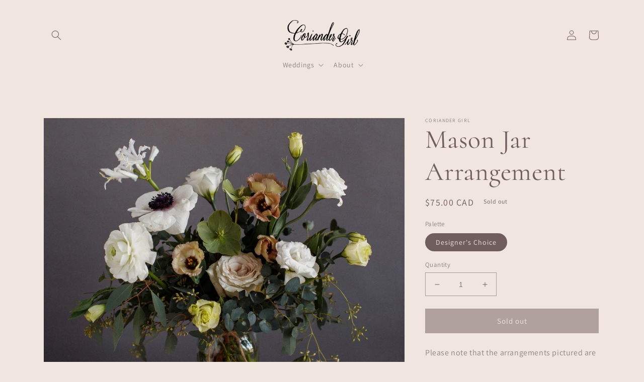

--- FILE ---
content_type: text/javascript
request_url: https://cdn.shopify.com/extensions/019aba4b-988b-7c16-8a6a-9cc5c06c4f22/delivery-date-73/assets/mws_dd_bundle.js
body_size: 239387
content:
/*! For license information please see mws_dd_bundle.js.LICENSE.txt */
!function(){var t={64:function(t){"use strict";t.exports=SyntaxError},92:function(t){function e(t,e,n){this._queue=[],this._priorities=[],this._sorting="desc",this._init(t,e,n)}e.prototype.insert=function(t,e){for(var n=this._queue.length,r=n;r--;){var o=this._priorities[r];"desc"===this._sorting?e>o&&(n=r):e<o&&(n=r)}this._insertAt(t,e,n)},e.prototype.remove=function(t){for(var e=this._queue.length;e--;){if(t===this._queue[e]){this._queue.splice(e,1),this._priorities.splice(e,1);break}}},e.prototype.forEach=function(t){this._queue.forEach(t)},e.prototype.getElements=function(){return this._queue},e.prototype.getElementPriority=function(t){return this._priorities[t]},e.prototype.getPriorities=function(){return this._priorities},e.prototype.getElementsWithPriorities=function(){for(var t=[],e=0,n=this._queue.length;e<n;e++)t.push([this._queue[e],this._priorities[e]]);return t},e.prototype._init=function(t,e,n){if(t&&e){if(this._queue=[],this._priorities=[],t.length!==e.length)throw new Error("Arrays must have the same length");for(var r=0;r<t.length;r++)this.insert(t[r],e[r])}n&&(this._sorting=n)},e.prototype._insertAt=function(t,e,n){this._queue.length===n?(this._queue.push(t),this._priorities.push(e)):(this._queue.splice(n,0,t),this._priorities.splice(n,0,e))},t.exports&&(t.exports=e)},127:function(t,e,n){"use strict";var r=n(4867),o=n(3920),i=n(7846);t.exports=function(){return i(r,o,arguments)}},131:function(t,e,n){var r=n(143),o=n(8997)(r);o.push([t.id,'.tippy-box[data-animation=fade][data-state=hidden]{opacity:0}[data-tippy-root]{max-width:calc(100vw - 10px)}.tippy-box{background-color:#333;border-radius:4px;color:#fff;font-size:14px;line-height:1.4;outline:0;position:relative;transition-property:transform,visibility,opacity;white-space:normal}.tippy-box[data-placement^=top]>.tippy-arrow{bottom:0}.tippy-box[data-placement^=top]>.tippy-arrow:before{border-top-color:initial;border-width:8px 8px 0;bottom:-7px;left:0;transform-origin:center top}.tippy-box[data-placement^=bottom]>.tippy-arrow{top:0}.tippy-box[data-placement^=bottom]>.tippy-arrow:before{border-bottom-color:initial;border-width:0 8px 8px;left:0;top:-7px;transform-origin:center bottom}.tippy-box[data-placement^=left]>.tippy-arrow{right:0}.tippy-box[data-placement^=left]>.tippy-arrow:before{border-left-color:initial;border-width:8px 0 8px 8px;right:-7px;transform-origin:center left}.tippy-box[data-placement^=right]>.tippy-arrow{left:0}.tippy-box[data-placement^=right]>.tippy-arrow:before{border-right-color:initial;border-width:8px 8px 8px 0;left:-7px;transform-origin:center right}.tippy-box[data-inertia][data-state=visible]{transition-timing-function:cubic-bezier(.54,1.5,.38,1.11)}.tippy-arrow{color:#333;height:16px;width:16px}.tippy-arrow:before{border-color:transparent;border-style:solid;content:"";position:absolute}.tippy-content{padding:5px 9px;position:relative;z-index:1}.tippy-box[data-theme~=light-border]{background-clip:padding-box;background-color:#fff;border:1px solid rgba(0,8,16,.15);box-shadow:0 4px 14px -2px rgba(0,8,16,.08);color:#333}.tippy-box[data-theme~=light-border]>.tippy-backdrop{background-color:#fff}.tippy-box[data-theme~=light-border]>.tippy-arrow:after,.tippy-box[data-theme~=light-border]>.tippy-svg-arrow:after{content:"";position:absolute;z-index:-1}.tippy-box[data-theme~=light-border]>.tippy-arrow:after{border-color:transparent;border-style:solid}.tippy-box[data-theme~=light-border][data-placement^=top]>.tippy-arrow:before{border-top-color:#fff}.tippy-box[data-theme~=light-border][data-placement^=top]>.tippy-arrow:after{border-top-color:rgba(0,8,16,.2);border-width:7px 7px 0;left:1px;top:17px}.tippy-box[data-theme~=light-border][data-placement^=top]>.tippy-svg-arrow>svg{top:16px}.tippy-box[data-theme~=light-border][data-placement^=top]>.tippy-svg-arrow:after{top:17px}.tippy-box[data-theme~=light-border][data-placement^=bottom]>.tippy-arrow:before{border-bottom-color:#fff;bottom:16px}.tippy-box[data-theme~=light-border][data-placement^=bottom]>.tippy-arrow:after{border-bottom-color:rgba(0,8,16,.2);border-width:0 7px 7px;bottom:17px;left:1px}.tippy-box[data-theme~=light-border][data-placement^=bottom]>.tippy-svg-arrow>svg{bottom:16px}.tippy-box[data-theme~=light-border][data-placement^=bottom]>.tippy-svg-arrow:after{bottom:17px}.tippy-box[data-theme~=light-border][data-placement^=left]>.tippy-arrow:before{border-left-color:#fff}.tippy-box[data-theme~=light-border][data-placement^=left]>.tippy-arrow:after{border-left-color:rgba(0,8,16,.2);border-width:7px 0 7px 7px;left:17px;top:1px}.tippy-box[data-theme~=light-border][data-placement^=left]>.tippy-svg-arrow>svg{left:11px}.tippy-box[data-theme~=light-border][data-placement^=left]>.tippy-svg-arrow:after{left:12px}.tippy-box[data-theme~=light-border][data-placement^=right]>.tippy-arrow:before{border-right-color:#fff;right:16px}.tippy-box[data-theme~=light-border][data-placement^=right]>.tippy-arrow:after{border-right-color:rgba(0,8,16,.2);border-width:7px 7px 7px 0;right:17px;top:1px}.tippy-box[data-theme~=light-border][data-placement^=right]>.tippy-svg-arrow>svg{right:11px}.tippy-box[data-theme~=light-border][data-placement^=right]>.tippy-svg-arrow:after{right:12px}.tippy-box[data-theme~=light-border]>.tippy-svg-arrow{fill:#fff}.tippy-box[data-theme~=light-border]>.tippy-svg-arrow:after{background-image:url([data-uri]);background-size:16px 6px;height:6px;width:16px}.tippy-box[data-animation=shift-away][data-state=hidden]{opacity:0}.tippy-box[data-animation=shift-away][data-state=hidden][data-placement^=top]{transform:translateY(10px)}.tippy-box[data-animation=shift-away][data-state=hidden][data-placement^=bottom]{transform:translateY(-10px)}.tippy-box[data-animation=shift-away][data-state=hidden][data-placement^=left]{transform:translateX(10px)}.tippy-box[data-animation=shift-away][data-state=hidden][data-placement^=right]{transform:translateX(-10px)}',"",{version:3,sources:["webpack://./../node_modules/.pnpm/tippy.js@6.3.7/node_modules/tippy.js/dist/tippy.css"],names:[],mappings:"AAAA,mDAAA,SAAA,CAAA,kBAAA,4BAAA,CAAA,WAAA,qBAAA,CAAA,iBAAA,CAAA,UAAA,CAAA,cAAA,CAAA,eAAA,CAAA,SAAA,CAAA,iBAAA,CAAA,gDAAA,CAAA,kBAAA,CAAA,6CAAA,QAAA,CAAA,oDAAA,wBAAA,CAAA,sBAAA,CAAA,WAAA,CAAA,MAAA,CAAA,2BAAA,CAAA,gDAAA,KAAA,CAAA,uDAAA,2BAAA,CAAA,sBAAA,CAAA,MAAA,CAAA,QAAA,CAAA,8BAAA,CAAA,8CAAA,OAAA,CAAA,qDAAA,yBAAA,CAAA,0BAAA,CAAA,UAAA,CAAA,4BAAA,CAAA,+CAAA,MAAA,CAAA,sDAAA,0BAAA,CAAA,0BAAA,CAAA,SAAA,CAAA,6BAAA,CAAA,6CAAA,yDAAA,CAAA,aAAA,UAAA,CAAA,WAAA,CAAA,UAAA,CAAA,oBAAA,wBAAA,CAAA,kBAAA,CAAA,UAAA,CAAA,iBAAA,CAAA,eAAA,eAAA,CAAA,iBAAA,CAAA,SAAA,CAAA,qCAAA,2BAAA,CAAA,qBAAA,CAAA,iCAAA,CAAA,2CAAA,CAAA,UAAA,CAAA,qDAAA,qBAAA,CAAA,oHAAA,UAAA,CAAA,iBAAA,CAAA,UAAA,CAAA,wDAAA,wBAAA,CAAA,kBAAA,CAAA,8EAAA,qBAAA,CAAA,6EAAA,gCAAA,CAAA,sBAAA,CAAA,QAAA,CAAA,QAAA,CAAA,+EAAA,QAAA,CAAA,iFAAA,QAAA,CAAA,iFAAA,wBAAA,CAAA,WAAA,CAAA,gFAAA,mCAAA,CAAA,sBAAA,CAAA,WAAA,CAAA,QAAA,CAAA,kFAAA,WAAA,CAAA,oFAAA,WAAA,CAAA,+EAAA,sBAAA,CAAA,8EAAA,iCAAA,CAAA,0BAAA,CAAA,SAAA,CAAA,OAAA,CAAA,gFAAA,SAAA,CAAA,kFAAA,SAAA,CAAA,gFAAA,uBAAA,CAAA,UAAA,CAAA,+EAAA,kCAAA,CAAA,0BAAA,CAAA,UAAA,CAAA,OAAA,CAAA,iFAAA,UAAA,CAAA,mFAAA,UAAA,CAAA,sDAAA,SAAA,CAAA,4DAAA,4UAAA,CAAA,wBAAA,CAAA,UAAA,CAAA,UAAA,CAAA,yDAAA,SAAA,CAAA,8EAAA,0BAAA,CAAA,iFAAA,2BAAA,CAAA,+EAAA,0BAAA,CAAA,gFAAA,2BAAA",sourcesContent:['.tippy-box[data-animation=fade][data-state=hidden]{opacity:0}[data-tippy-root]{max-width:calc(100vw - 10px)}.tippy-box{position:relative;background-color:#333;color:#fff;border-radius:4px;font-size:14px;line-height:1.4;white-space:normal;outline:0;transition-property:transform,visibility,opacity}.tippy-box[data-placement^=top]>.tippy-arrow{bottom:0}.tippy-box[data-placement^=top]>.tippy-arrow:before{bottom:-7px;left:0;border-width:8px 8px 0;border-top-color:initial;transform-origin:center top}.tippy-box[data-placement^=bottom]>.tippy-arrow{top:0}.tippy-box[data-placement^=bottom]>.tippy-arrow:before{top:-7px;left:0;border-width:0 8px 8px;border-bottom-color:initial;transform-origin:center bottom}.tippy-box[data-placement^=left]>.tippy-arrow{right:0}.tippy-box[data-placement^=left]>.tippy-arrow:before{border-width:8px 0 8px 8px;border-left-color:initial;right:-7px;transform-origin:center left}.tippy-box[data-placement^=right]>.tippy-arrow{left:0}.tippy-box[data-placement^=right]>.tippy-arrow:before{left:-7px;border-width:8px 8px 8px 0;border-right-color:initial;transform-origin:center right}.tippy-box[data-inertia][data-state=visible]{transition-timing-function:cubic-bezier(.54,1.5,.38,1.11)}.tippy-arrow{width:16px;height:16px;color:#333}.tippy-arrow:before{content:"";position:absolute;border-color:transparent;border-style:solid}.tippy-content{position:relative;padding:5px 9px;z-index:1}'],sourceRoot:""}]),t.exports=o},143:function(t){"use strict";t.exports=function(t){var e=t[1],n=t[3];if(!n)return e;if("function"==typeof btoa){var r=btoa(unescape(encodeURIComponent(JSON.stringify(n)))),o="sourceMappingURL=data:application/json;charset=utf-8;base64,".concat(r),i="/*# ".concat(o," */");return[e].concat([i]).join("\n")}return[e].join("\n")}},197:function(t){var e=function(t){"use strict";var e,n=Object.prototype,r=n.hasOwnProperty,o=Object.defineProperty||function(t,e,n){t[e]=n.value},i="function"==typeof Symbol?Symbol:{},s=i.iterator||"@@iterator",a=i.asyncIterator||"@@asyncIterator",l=i.toStringTag||"@@toStringTag";function c(t,e,n){return Object.defineProperty(t,e,{value:n,enumerable:!0,configurable:!0,writable:!0}),t[e]}try{c({},"")}catch(t){c=function(t,e,n){return t[e]=n}}function u(t,e,n,r){var i=e&&e.prototype instanceof y?e:y,s=Object.create(i.prototype),a=new D(r||[]);return o(s,"_invoke",{value:S(t,n,a)}),s}function p(t,e,n){try{return{type:"normal",arg:t.call(e,n)}}catch(t){return{type:"throw",arg:t}}}t.wrap=u;var h="suspendedStart",d="suspendedYield",f="executing",g="completed",m={};function y(){}function v(){}function A(){}var _={};c(_,s,(function(){return this}));var b=Object.getPrototypeOf,C=b&&b(b(O([])));C&&C!==n&&r.call(C,s)&&(_=C);var x=A.prototype=y.prototype=Object.create(_);function E(t){["next","throw","return"].forEach((function(e){c(t,e,(function(t){return this._invoke(e,t)}))}))}function w(t,e){function n(o,i,s,a){var l=p(t[o],t,i);if("throw"!==l.type){var c=l.arg,u=c.value;return u&&"object"==typeof u&&r.call(u,"__await")?e.resolve(u.__await).then((function(t){n("next",t,s,a)}),(function(t){n("throw",t,s,a)})):e.resolve(u).then((function(t){c.value=t,s(c)}),(function(t){return n("throw",t,s,a)}))}a(l.arg)}var i;o(this,"_invoke",{value:function(t,r){function o(){return new e((function(e,o){n(t,r,e,o)}))}return i=i?i.then(o,o):o()}})}function S(t,e,n){var r=h;return function(o,i){if(r===f)throw new Error("Generator is already running");if(r===g){if("throw"===o)throw i;return N()}for(n.method=o,n.arg=i;;){var s=n.delegate;if(s){var a=I(s,n);if(a){if(a===m)continue;return a}}if("next"===n.method)n.sent=n._sent=n.arg;else if("throw"===n.method){if(r===h)throw r=g,n.arg;n.dispatchException(n.arg)}else"return"===n.method&&n.abrupt("return",n.arg);r=f;var l=p(t,e,n);if("normal"===l.type){if(r=n.done?g:d,l.arg===m)continue;return{value:l.arg,done:n.done}}"throw"===l.type&&(r=g,n.method="throw",n.arg=l.arg)}}}function I(t,n){var r=n.method,o=t.iterator[r];if(o===e)return n.delegate=null,"throw"===r&&t.iterator.return&&(n.method="return",n.arg=e,I(t,n),"throw"===n.method)||"return"!==r&&(n.method="throw",n.arg=new TypeError("The iterator does not provide a '"+r+"' method")),m;var i=p(o,t.iterator,n.arg);if("throw"===i.type)return n.method="throw",n.arg=i.arg,n.delegate=null,m;var s=i.arg;return s?s.done?(n[t.resultName]=s.value,n.next=t.nextLoc,"return"!==n.method&&(n.method="next",n.arg=e),n.delegate=null,m):s:(n.method="throw",n.arg=new TypeError("iterator result is not an object"),n.delegate=null,m)}function L(t){var e={tryLoc:t[0]};1 in t&&(e.catchLoc=t[1]),2 in t&&(e.finallyLoc=t[2],e.afterLoc=t[3]),this.tryEntries.push(e)}function M(t){var e=t.completion||{};e.type="normal",delete e.arg,t.completion=e}function D(t){this.tryEntries=[{tryLoc:"root"}],t.forEach(L,this),this.reset(!0)}function O(t){if(t){var n=t[s];if(n)return n.call(t);if("function"==typeof t.next)return t;if(!isNaN(t.length)){var o=-1,i=function n(){for(;++o<t.length;)if(r.call(t,o))return n.value=t[o],n.done=!1,n;return n.value=e,n.done=!0,n};return i.next=i}}return{next:N}}function N(){return{value:e,done:!0}}return v.prototype=A,o(x,"constructor",{value:A,configurable:!0}),o(A,"constructor",{value:v,configurable:!0}),v.displayName=c(A,l,"GeneratorFunction"),t.isGeneratorFunction=function(t){var e="function"==typeof t&&t.constructor;return!!e&&(e===v||"GeneratorFunction"===(e.displayName||e.name))},t.mark=function(t){return Object.setPrototypeOf?Object.setPrototypeOf(t,A):(t.__proto__=A,c(t,l,"GeneratorFunction")),t.prototype=Object.create(x),t},t.awrap=function(t){return{__await:t}},E(w.prototype),c(w.prototype,a,(function(){return this})),t.AsyncIterator=w,t.async=function(e,n,r,o,i){void 0===i&&(i=Promise);var s=new w(u(e,n,r,o),i);return t.isGeneratorFunction(n)?s:s.next().then((function(t){return t.done?t.value:s.next()}))},E(x),c(x,l,"Generator"),c(x,s,(function(){return this})),c(x,"toString",(function(){return"[object Generator]"})),t.keys=function(t){var e=Object(t),n=[];for(var r in e)n.push(r);return n.reverse(),function t(){for(;n.length;){var r=n.pop();if(r in e)return t.value=r,t.done=!1,t}return t.done=!0,t}},t.values=O,D.prototype={constructor:D,reset:function(t){if(this.prev=0,this.next=0,this.sent=this._sent=e,this.done=!1,this.delegate=null,this.method="next",this.arg=e,this.tryEntries.forEach(M),!t)for(var n in this)"t"===n.charAt(0)&&r.call(this,n)&&!isNaN(+n.slice(1))&&(this[n]=e)},stop:function(){this.done=!0;var t=this.tryEntries[0].completion;if("throw"===t.type)throw t.arg;return this.rval},dispatchException:function(t){if(this.done)throw t;var n=this;function o(r,o){return a.type="throw",a.arg=t,n.next=r,o&&(n.method="next",n.arg=e),!!o}for(var i=this.tryEntries.length-1;i>=0;--i){var s=this.tryEntries[i],a=s.completion;if("root"===s.tryLoc)return o("end");if(s.tryLoc<=this.prev){var l=r.call(s,"catchLoc"),c=r.call(s,"finallyLoc");if(l&&c){if(this.prev<s.catchLoc)return o(s.catchLoc,!0);if(this.prev<s.finallyLoc)return o(s.finallyLoc)}else if(l){if(this.prev<s.catchLoc)return o(s.catchLoc,!0)}else{if(!c)throw new Error("try statement without catch or finally");if(this.prev<s.finallyLoc)return o(s.finallyLoc)}}}},abrupt:function(t,e){for(var n=this.tryEntries.length-1;n>=0;--n){var o=this.tryEntries[n];if(o.tryLoc<=this.prev&&r.call(o,"finallyLoc")&&this.prev<o.finallyLoc){var i=o;break}}i&&("break"===t||"continue"===t)&&i.tryLoc<=e&&e<=i.finallyLoc&&(i=null);var s=i?i.completion:{};return s.type=t,s.arg=e,i?(this.method="next",this.next=i.finallyLoc,m):this.complete(s)},complete:function(t,e){if("throw"===t.type)throw t.arg;return"break"===t.type||"continue"===t.type?this.next=t.arg:"return"===t.type?(this.rval=this.arg=t.arg,this.method="return",this.next="end"):"normal"===t.type&&e&&(this.next=e),m},finish:function(t){for(var e=this.tryEntries.length-1;e>=0;--e){var n=this.tryEntries[e];if(n.finallyLoc===t)return this.complete(n.completion,n.afterLoc),M(n),m}},catch:function(t){for(var e=this.tryEntries.length-1;e>=0;--e){var n=this.tryEntries[e];if(n.tryLoc===t){var r=n.completion;if("throw"===r.type){var o=r.arg;M(n)}return o}}throw new Error("illegal catch attempt")},delegateYield:function(t,n,r){return this.delegate={iterator:O(t),resultName:n,nextLoc:r},"next"===this.method&&(this.arg=e),m}},t}(t.exports);try{regeneratorRuntime=e}catch(t){"object"==typeof globalThis?globalThis.regeneratorRuntime=e:Function("r","regeneratorRuntime = r")(e)}},332:function(t){"use strict";var e=Object.prototype.toString;t.exports=function(t){var n=e.call(t),r="[object Arguments]"===n;return r||(r="[object Array]"!==n&&null!==t&&"object"==typeof t&&"number"==typeof t.length&&t.length>=0&&"[object Function]"===e.call(t.callee)),r}},514:function(t,e,n){"use strict";n.r(e),n.d(e,{default:function(){return r}});class r{constructor(t=[],e=o){if(this.data=t,this.length=this.data.length,this.compare=e,this.length>0)for(let t=(this.length>>1)-1;t>=0;t--)this._down(t)}push(t){this.data.push(t),this.length++,this._up(this.length-1)}pop(){if(0===this.length)return;const t=this.data[0],e=this.data.pop();return this.length--,this.length>0&&(this.data[0]=e,this._down(0)),t}peek(){return this.data[0]}_up(t){const{data:e,compare:n}=this,r=e[t];for(;t>0;){const o=t-1>>1,i=e[o];if(n(r,i)>=0)break;e[t]=i,t=o}e[t]=r}_down(t){const{data:e,compare:n}=this,r=this.length>>1,o=e[t];for(;t<r;){let r=1+(t<<1),i=e[r];const s=r+1;if(s<this.length&&n(e[s],i)<0&&(r=s,i=e[s]),n(i,o)>=0)break;e[t]=i,t=r}e[t]=o}}function o(t,e){return t<e?-1:t>e?1:0}},641:function(t,e,n){"use strict";t.exports=o,t.exports.default=o;var r=n(9305);function o(t,e){if(!(this instanceof o))return new o(t,e);this._maxEntries=Math.max(4,t||9),this._minEntries=Math.max(2,Math.ceil(.4*this._maxEntries)),e&&this._initFormat(e),this.clear()}function i(t,e,n){if(!n)return e.indexOf(t);for(var r=0;r<e.length;r++)if(n(t,e[r]))return r;return-1}function s(t,e){a(t,0,t.children.length,e,t)}function a(t,e,n,r,o){o||(o=g(null)),o.minX=1/0,o.minY=1/0,o.maxX=-1/0,o.maxY=-1/0;for(var i,s=e;s<n;s++)i=t.children[s],l(o,t.leaf?r(i):i);return o}function l(t,e){return t.minX=Math.min(t.minX,e.minX),t.minY=Math.min(t.minY,e.minY),t.maxX=Math.max(t.maxX,e.maxX),t.maxY=Math.max(t.maxY,e.maxY),t}function c(t,e){return t.minX-e.minX}function u(t,e){return t.minY-e.minY}function p(t){return(t.maxX-t.minX)*(t.maxY-t.minY)}function h(t){return t.maxX-t.minX+(t.maxY-t.minY)}function d(t,e){return t.minX<=e.minX&&t.minY<=e.minY&&e.maxX<=t.maxX&&e.maxY<=t.maxY}function f(t,e){return e.minX<=t.maxX&&e.minY<=t.maxY&&e.maxX>=t.minX&&e.maxY>=t.minY}function g(t){return{children:t,height:1,leaf:!0,minX:1/0,minY:1/0,maxX:-1/0,maxY:-1/0}}function m(t,e,n,o,i){for(var s,a=[e,n];a.length;)(n=a.pop())-(e=a.pop())<=o||(s=e+Math.ceil((n-e)/o/2)*o,r(t,s,e,n,i),a.push(e,s,s,n))}o.prototype={all:function(){return this._all(this.data,[])},search:function(t){var e=this.data,n=[],r=this.toBBox;if(!f(t,e))return n;for(var o,i,s,a,l=[];e;){for(o=0,i=e.children.length;o<i;o++)s=e.children[o],f(t,a=e.leaf?r(s):s)&&(e.leaf?n.push(s):d(t,a)?this._all(s,n):l.push(s));e=l.pop()}return n},collides:function(t){var e=this.data,n=this.toBBox;if(!f(t,e))return!1;for(var r,o,i,s,a=[];e;){for(r=0,o=e.children.length;r<o;r++)if(i=e.children[r],f(t,s=e.leaf?n(i):i)){if(e.leaf||d(t,s))return!0;a.push(i)}e=a.pop()}return!1},load:function(t){if(!t||!t.length)return this;if(t.length<this._minEntries){for(var e=0,n=t.length;e<n;e++)this.insert(t[e]);return this}var r=this._build(t.slice(),0,t.length-1,0);if(this.data.children.length)if(this.data.height===r.height)this._splitRoot(this.data,r);else{if(this.data.height<r.height){var o=this.data;this.data=r,r=o}this._insert(r,this.data.height-r.height-1,!0)}else this.data=r;return this},insert:function(t){return t&&this._insert(t,this.data.height-1),this},clear:function(){return this.data=g([]),this},remove:function(t,e){if(!t)return this;for(var n,r,o,s,a=this.data,l=this.toBBox(t),c=[],u=[];a||c.length;){if(a||(a=c.pop(),r=c[c.length-1],n=u.pop(),s=!0),a.leaf&&-1!==(o=i(t,a.children,e)))return a.children.splice(o,1),c.push(a),this._condense(c),this;s||a.leaf||!d(a,l)?r?(n++,a=r.children[n],s=!1):a=null:(c.push(a),u.push(n),n=0,r=a,a=a.children[0])}return this},toBBox:function(t){return t},compareMinX:c,compareMinY:u,toJSON:function(){return this.data},fromJSON:function(t){return this.data=t,this},_all:function(t,e){for(var n=[];t;)t.leaf?e.push.apply(e,t.children):n.push.apply(n,t.children),t=n.pop();return e},_build:function(t,e,n,r){var o,i=n-e+1,a=this._maxEntries;if(i<=a)return s(o=g(t.slice(e,n+1)),this.toBBox),o;r||(r=Math.ceil(Math.log(i)/Math.log(a)),a=Math.ceil(i/Math.pow(a,r-1))),(o=g([])).leaf=!1,o.height=r;var l,c,u,p,h=Math.ceil(i/a),d=h*Math.ceil(Math.sqrt(a));for(m(t,e,n,d,this.compareMinX),l=e;l<=n;l+=d)for(m(t,l,u=Math.min(l+d-1,n),h,this.compareMinY),c=l;c<=u;c+=h)p=Math.min(c+h-1,u),o.children.push(this._build(t,c,p,r-1));return s(o,this.toBBox),o},_chooseSubtree:function(t,e,n,r){for(var o,i,s,a,l,c,u,h,d,f;r.push(e),!e.leaf&&r.length-1!==n;){for(u=h=1/0,o=0,i=e.children.length;o<i;o++)l=p(s=e.children[o]),d=t,f=s,(c=(Math.max(f.maxX,d.maxX)-Math.min(f.minX,d.minX))*(Math.max(f.maxY,d.maxY)-Math.min(f.minY,d.minY))-l)<h?(h=c,u=l<u?l:u,a=s):c===h&&l<u&&(u=l,a=s);e=a||e.children[0]}return e},_insert:function(t,e,n){var r=this.toBBox,o=n?t:r(t),i=[],s=this._chooseSubtree(o,this.data,e,i);for(s.children.push(t),l(s,o);e>=0&&i[e].children.length>this._maxEntries;)this._split(i,e),e--;this._adjustParentBBoxes(o,i,e)},_split:function(t,e){var n=t[e],r=n.children.length,o=this._minEntries;this._chooseSplitAxis(n,o,r);var i=this._chooseSplitIndex(n,o,r),a=g(n.children.splice(i,n.children.length-i));a.height=n.height,a.leaf=n.leaf,s(n,this.toBBox),s(a,this.toBBox),e?t[e-1].children.push(a):this._splitRoot(n,a)},_splitRoot:function(t,e){this.data=g([t,e]),this.data.height=t.height+1,this.data.leaf=!1,s(this.data,this.toBBox)},_chooseSplitIndex:function(t,e,n){var r,o,i,s,l,c,u,h,d,f,g,m,y,v;for(c=u=1/0,r=e;r<=n-e;r++)o=a(t,0,r,this.toBBox),i=a(t,r,n,this.toBBox),d=o,f=i,g=void 0,m=void 0,y=void 0,v=void 0,g=Math.max(d.minX,f.minX),m=Math.max(d.minY,f.minY),y=Math.min(d.maxX,f.maxX),v=Math.min(d.maxY,f.maxY),s=Math.max(0,y-g)*Math.max(0,v-m),l=p(o)+p(i),s<c?(c=s,h=r,u=l<u?l:u):s===c&&l<u&&(u=l,h=r);return h},_chooseSplitAxis:function(t,e,n){var r=t.leaf?this.compareMinX:c,o=t.leaf?this.compareMinY:u;this._allDistMargin(t,e,n,r)<this._allDistMargin(t,e,n,o)&&t.children.sort(r)},_allDistMargin:function(t,e,n,r){t.children.sort(r);var o,i,s=this.toBBox,c=a(t,0,e,s),u=a(t,n-e,n,s),p=h(c)+h(u);for(o=e;o<n-e;o++)i=t.children[o],l(c,t.leaf?s(i):i),p+=h(c);for(o=n-e-1;o>=e;o--)i=t.children[o],l(u,t.leaf?s(i):i),p+=h(u);return p},_adjustParentBBoxes:function(t,e,n){for(var r=n;r>=0;r--)l(e[r],t)},_condense:function(t){for(var e,n=t.length-1;n>=0;n--)0===t[n].children.length?n>0?(e=t[n-1].children).splice(e.indexOf(t[n]),1):this.clear():s(t[n],this.toBBox)},_initFormat:function(t){var e=["return a"," - b",";"];this.compareMinX=new Function("a","b",e.join(t[0])),this.compareMinY=new Function("a","b",e.join(t[1])),this.toBBox=new Function("a","return {minX: a"+t[0]+", minY: a"+t[1]+", maxX: a"+t[2]+", maxY: a"+t[3]+"};")}}},669:function(t,e,n){"use strict";var r=n(6046),o=r("Date.prototype.getDay"),i=r("Object.prototype.toString"),s=n(1070)();t.exports=function(t){return"object"==typeof t&&null!==t&&(s?function(t){try{return o(t),!0}catch(t){return!1}}(t):"[object Date]"===i(t))}},768:function(t,e,n){"use strict";var r=n(7989);t.exports=function(){return"function"==typeof Object.is?Object.is:r}},773:function(t,e,n){"use strict";var r=n(8873);function o(t){var e=[1/0,1/0,-1/0,-1/0];return r.coordEach(t,(function(t){e[0]>t[0]&&(e[0]=t[0]),e[1]>t[1]&&(e[1]=t[1]),e[2]<t[0]&&(e[2]=t[0]),e[3]<t[1]&&(e[3]=t[1])})),e}o.default=o,e.A=o},847:function(t){"use strict";t.exports=function(){if("function"!=typeof Symbol||"function"!=typeof Object.getOwnPropertySymbols)return!1;if("symbol"==typeof Symbol.iterator)return!0;var t={},e=Symbol("test"),n=Object(e);if("string"==typeof e)return!1;if("[object Symbol]"!==Object.prototype.toString.call(e))return!1;if("[object Symbol]"!==Object.prototype.toString.call(n))return!1;for(var r in t[e]=42,t)return!1;if("function"==typeof Object.keys&&0!==Object.keys(t).length)return!1;if("function"==typeof Object.getOwnPropertyNames&&0!==Object.getOwnPropertyNames(t).length)return!1;var o=Object.getOwnPropertySymbols(t);if(1!==o.length||o[0]!==e)return!1;if(!Object.prototype.propertyIsEnumerable.call(t,e))return!1;if("function"==typeof Object.getOwnPropertyDescriptor){var i=Object.getOwnPropertyDescriptor(t,e);if(42!==i.value||!0!==i.enumerable)return!1}return!0}},1033:function(t){"use strict";t.exports="undefined"!=typeof Reflect&&Reflect.getPrototypeOf||null},1037:function(t,e){!function(t){"use strict";function e(){}function n(t){this.message=t||""}function r(t){this.message=t||""}function o(t){this.message=t||""}function i(){}function s(t){return null===t?kt:t.color}function a(t){return null===t?null:t.parent}function l(t,e){null!==t&&(t.color=e)}function c(t){return null===t?null:t.left}function u(t){return null===t?null:t.right}function p(){this.root_=null,this.size_=0}function h(){}function d(){this.array_=[],arguments[0]instanceof _t&&this.addAll(arguments[0])}function f(){}function g(t){this.message=t||""}function m(){this.array_=[]}"fill"in Array.prototype||Object.defineProperty(Array.prototype,"fill",{configurable:!0,value:function(t){if(null==this)throw new TypeError(this+" is not an object");var e=Object(this),n=Math.max(Math.min(e.length,9007199254740991),0)||0,r=1 in arguments&&parseInt(Number(arguments[1]),10)||0;r=r<0?Math.max(n+r,0):Math.min(r,n);var o=2 in arguments&&void 0!==arguments[2]?parseInt(Number(arguments[2]),10)||0:n;for(o=o<0?Math.max(n+arguments[2],0):Math.min(o,n);r<o;)e[r]=t,++r;return e},writable:!0}),Number.isFinite=Number.isFinite||function(t){return"number"==typeof t&&isFinite(t)},Number.isInteger=Number.isInteger||function(t){return"number"==typeof t&&isFinite(t)&&Math.floor(t)===t},Number.parseFloat=Number.parseFloat||parseFloat,Number.isNaN=Number.isNaN||function(t){return t!=t},Math.trunc=Math.trunc||function(t){return t<0?Math.ceil(t):Math.floor(t)};var y=function(){};y.prototype.interfaces_=function(){return[]},y.prototype.getClass=function(){return y},y.prototype.equalsWithTolerance=function(t,e,n){return Math.abs(t-e)<=n};var v=function(t){function e(e){t.call(this,e),this.name="IllegalArgumentException",this.message=e,this.stack=(new t).stack}return t&&(e.__proto__=t),e.prototype=Object.create(t&&t.prototype),e.prototype.constructor=e,e}(Error),A=function(){},_={MAX_VALUE:{configurable:!0}};A.isNaN=function(t){return Number.isNaN(t)},A.doubleToLongBits=function(t){return t},A.longBitsToDouble=function(t){return t},A.isInfinite=function(t){return!Number.isFinite(t)},_.MAX_VALUE.get=function(){return Number.MAX_VALUE},Object.defineProperties(A,_);var b=function(){},C=function(){},x=function(){},E=function t(){if(this.x=null,this.y=null,this.z=null,0===arguments.length)this.x=0,this.y=0,this.z=t.NULL_ORDINATE;else if(1===arguments.length){var e=arguments[0];this.x=e.x,this.y=e.y,this.z=e.z}else 2===arguments.length?(this.x=arguments[0],this.y=arguments[1],this.z=t.NULL_ORDINATE):3===arguments.length&&(this.x=arguments[0],this.y=arguments[1],this.z=arguments[2])},w={DimensionalComparator:{configurable:!0},serialVersionUID:{configurable:!0},NULL_ORDINATE:{configurable:!0},X:{configurable:!0},Y:{configurable:!0},Z:{configurable:!0}};E.prototype.setOrdinate=function(t,e){switch(t){case E.X:this.x=e;break;case E.Y:this.y=e;break;case E.Z:this.z=e;break;default:throw new v("Invalid ordinate index: "+t)}},E.prototype.equals2D=function(){if(1===arguments.length){var t=arguments[0];return this.x===t.x&&this.y===t.y}if(2===arguments.length){var e=arguments[0],n=arguments[1];return!!y.equalsWithTolerance(this.x,e.x,n)&&!!y.equalsWithTolerance(this.y,e.y,n)}},E.prototype.getOrdinate=function(t){switch(t){case E.X:return this.x;case E.Y:return this.y;case E.Z:return this.z}throw new v("Invalid ordinate index: "+t)},E.prototype.equals3D=function(t){return this.x===t.x&&this.y===t.y&&(this.z===t.z||A.isNaN(this.z))&&A.isNaN(t.z)},E.prototype.equals=function(t){return t instanceof E&&this.equals2D(t)},E.prototype.equalInZ=function(t,e){return y.equalsWithTolerance(this.z,t.z,e)},E.prototype.compareTo=function(t){var e=t;return this.x<e.x?-1:this.x>e.x?1:this.y<e.y?-1:this.y>e.y?1:0},E.prototype.clone=function(){},E.prototype.copy=function(){return new E(this)},E.prototype.toString=function(){return"("+this.x+", "+this.y+", "+this.z+")"},E.prototype.distance3D=function(t){var e=this.x-t.x,n=this.y-t.y,r=this.z-t.z;return Math.sqrt(e*e+n*n+r*r)},E.prototype.distance=function(t){var e=this.x-t.x,n=this.y-t.y;return Math.sqrt(e*e+n*n)},E.prototype.hashCode=function(){var t=17;return 37*(t=37*t+E.hashCode(this.x))+E.hashCode(this.y)},E.prototype.setCoordinate=function(t){this.x=t.x,this.y=t.y,this.z=t.z},E.prototype.interfaces_=function(){return[b,C,e]},E.prototype.getClass=function(){return E},E.hashCode=function(){if(1===arguments.length){var t=arguments[0];return A.doubleToLongBits(t),Math.trunc(0)}},w.DimensionalComparator.get=function(){return S},w.serialVersionUID.get=function(){return 0x5cbf2c235c7e5800},w.NULL_ORDINATE.get=function(){return A.NaN},w.X.get=function(){return 0},w.Y.get=function(){return 1},w.Z.get=function(){return 2},Object.defineProperties(E,w);var S=function(t){if(this._dimensionsToTest=2,0===arguments.length);else if(1===arguments.length){var e=arguments[0];if(2!==e&&3!==e)throw new v("only 2 or 3 dimensions may be specified");this._dimensionsToTest=e}};S.prototype.compare=function(t,e){var n=t,r=e,o=S.compare(n.x,r.x);if(0!==o)return o;var i=S.compare(n.y,r.y);return 0!==i?i:this._dimensionsToTest<=2?0:S.compare(n.z,r.z)},S.prototype.interfaces_=function(){return[x]},S.prototype.getClass=function(){return S},S.compare=function(t,e){return t<e?-1:t>e?1:A.isNaN(t)?A.isNaN(e)?0:-1:A.isNaN(e)?1:0};var I=function(){};I.prototype.create=function(){},I.prototype.interfaces_=function(){return[]},I.prototype.getClass=function(){return I};var L=function(){},M={INTERIOR:{configurable:!0},BOUNDARY:{configurable:!0},EXTERIOR:{configurable:!0},NONE:{configurable:!0}};L.prototype.interfaces_=function(){return[]},L.prototype.getClass=function(){return L},L.toLocationSymbol=function(t){switch(t){case L.EXTERIOR:return"e";case L.BOUNDARY:return"b";case L.INTERIOR:return"i";case L.NONE:return"-"}throw new v("Unknown location value: "+t)},M.INTERIOR.get=function(){return 0},M.BOUNDARY.get=function(){return 1},M.EXTERIOR.get=function(){return 2},M.NONE.get=function(){return-1},Object.defineProperties(L,M);var D=function(t,e){return t.interfaces_&&t.interfaces_().indexOf(e)>-1},O=function(){},N={LOG_10:{configurable:!0}};O.prototype.interfaces_=function(){return[]},O.prototype.getClass=function(){return O},O.log10=function(t){var e=Math.log(t);return A.isInfinite(e)||A.isNaN(e)?e:e/O.LOG_10},O.min=function(t,e,n,r){var o=t;return e<o&&(o=e),n<o&&(o=n),r<o&&(o=r),o},O.clamp=function(){if("number"==typeof arguments[2]&&"number"==typeof arguments[0]&&"number"==typeof arguments[1]){var t=arguments[0],e=arguments[1],n=arguments[2];return t<e?e:t>n?n:t}if(Number.isInteger(arguments[2])&&Number.isInteger(arguments[0])&&Number.isInteger(arguments[1])){var r=arguments[0],o=arguments[1],i=arguments[2];return r<o?o:r>i?i:r}},O.wrap=function(t,e){return t<0?e- -t%e:t%e},O.max=function(){if(3===arguments.length){var t=arguments[1],e=arguments[2],n=arguments[0];return t>n&&(n=t),e>n&&(n=e),n}if(4===arguments.length){var r=arguments[1],o=arguments[2],i=arguments[3],s=arguments[0];return r>s&&(s=r),o>s&&(s=o),i>s&&(s=i),s}},O.average=function(t,e){return(t+e)/2},N.LOG_10.get=function(){return Math.log(10)},Object.defineProperties(O,N);var P=function(t){this.str=t};P.prototype.append=function(t){this.str+=t},P.prototype.setCharAt=function(t,e){this.str=this.str.substr(0,t)+e+this.str.substr(t+1)},P.prototype.toString=function(t){return this.str};var k=function(t){this.value=t};k.prototype.intValue=function(){return this.value},k.prototype.compareTo=function(t){return this.value<t?-1:this.value>t?1:0},k.isNaN=function(t){return Number.isNaN(t)};var T=function(){};T.isWhitespace=function(t){return t<=32&&t>=0||127===t},T.toUpperCase=function(t){return t.toUpperCase()};var R=function t(){if(this._hi=0,this._lo=0,0===arguments.length)this.init(0);else if(1===arguments.length)if("number"==typeof arguments[0]){var e=arguments[0];this.init(e)}else if(arguments[0]instanceof t){var n=arguments[0];this.init(n)}else"string"==typeof arguments[0]&&t.call(this,t.parse(arguments[0]));else if(2===arguments.length){var r=arguments[0],o=arguments[1];this.init(r,o)}},B={PI:{configurable:!0},TWO_PI:{configurable:!0},PI_2:{configurable:!0},E:{configurable:!0},NaN:{configurable:!0},EPS:{configurable:!0},SPLIT:{configurable:!0},MAX_PRINT_DIGITS:{configurable:!0},TEN:{configurable:!0},ONE:{configurable:!0},SCI_NOT_EXPONENT_CHAR:{configurable:!0},SCI_NOT_ZERO:{configurable:!0}};R.prototype.le=function(t){return(this._hi<t._hi||this._hi===t._hi)&&this._lo<=t._lo},R.prototype.extractSignificantDigits=function(t,e){var n=this.abs(),r=R.magnitude(n._hi),o=R.TEN.pow(r);(n=n.divide(o)).gt(R.TEN)?(n=n.divide(R.TEN),r+=1):n.lt(R.ONE)&&(n=n.multiply(R.TEN),r-=1);for(var i=r+1,s=new P,a=R.MAX_PRINT_DIGITS-1,l=0;l<=a;l++){t&&l===i&&s.append(".");var c=Math.trunc(n._hi);if(c<0)break;var u=!1,p=0;c>9?(u=!0,p="9"):p="0"+c,s.append(p),n=n.subtract(R.valueOf(c)).multiply(R.TEN),u&&n.selfAdd(R.TEN);var h=!0,d=R.magnitude(n._hi);if(d<0&&Math.abs(d)>=a-l&&(h=!1),!h)break}return e[0]=r,s.toString()},R.prototype.sqr=function(){return this.multiply(this)},R.prototype.doubleValue=function(){return this._hi+this._lo},R.prototype.subtract=function(){if(arguments[0]instanceof R){var t=arguments[0];return this.add(t.negate())}if("number"==typeof arguments[0]){var e=arguments[0];return this.add(-e)}},R.prototype.equals=function(){if(1===arguments.length){var t=arguments[0];return this._hi===t._hi&&this._lo===t._lo}},R.prototype.isZero=function(){return 0===this._hi&&0===this._lo},R.prototype.selfSubtract=function(){if(arguments[0]instanceof R){var t=arguments[0];return this.isNaN()?this:this.selfAdd(-t._hi,-t._lo)}if("number"==typeof arguments[0]){var e=arguments[0];return this.isNaN()?this:this.selfAdd(-e,0)}},R.prototype.getSpecialNumberString=function(){return this.isZero()?"0.0":this.isNaN()?"NaN ":null},R.prototype.min=function(t){return this.le(t)?this:t},R.prototype.selfDivide=function(){if(1===arguments.length){if(arguments[0]instanceof R){var t=arguments[0];return this.selfDivide(t._hi,t._lo)}if("number"==typeof arguments[0]){var e=arguments[0];return this.selfDivide(e,0)}}else if(2===arguments.length){var n=arguments[0],r=arguments[1],o=null,i=null,s=null,a=null,l=null,c=null,u=null,p=null;return l=this._hi/n,p=(o=(c=R.SPLIT*l)-(o=c-l))*(s=(p=R.SPLIT*n)-(s=p-n))-(u=l*n)+o*(a=n-s)+(i=l-o)*s+i*a,p=l+(c=(this._hi-u-p+this._lo-l*r)/n),this._hi=p,this._lo=l-p+c,this}},R.prototype.dump=function(){return"DD<"+this._hi+", "+this._lo+">"},R.prototype.divide=function(){if(arguments[0]instanceof R){var t=arguments[0],e=null,n=null,r=null,o=null,i=null,s=null,a=null,l=null;return n=(i=this._hi/t._hi)-(e=(s=R.SPLIT*i)-(e=s-i)),l=e*(r=(l=R.SPLIT*t._hi)-(r=l-t._hi))-(a=i*t._hi)+e*(o=t._hi-r)+n*r+n*o,s=(this._hi-a-l+this._lo-i*t._lo)/t._hi,new R(l=i+s,i-l+s)}if("number"==typeof arguments[0]){var c=arguments[0];return A.isNaN(c)?R.createNaN():R.copy(this).selfDivide(c,0)}},R.prototype.ge=function(t){return(this._hi>t._hi||this._hi===t._hi)&&this._lo>=t._lo},R.prototype.pow=function(t){if(0===t)return R.valueOf(1);var e=new R(this),n=R.valueOf(1),r=Math.abs(t);if(r>1)for(;r>0;)r%2==1&&n.selfMultiply(e),(r/=2)>0&&(e=e.sqr());else n=e;return t<0?n.reciprocal():n},R.prototype.ceil=function(){if(this.isNaN())return R.NaN;var t=Math.ceil(this._hi),e=0;return t===this._hi&&(e=Math.ceil(this._lo)),new R(t,e)},R.prototype.compareTo=function(t){var e=t;return this._hi<e._hi?-1:this._hi>e._hi?1:this._lo<e._lo?-1:this._lo>e._lo?1:0},R.prototype.rint=function(){return this.isNaN()?this:this.add(.5).floor()},R.prototype.setValue=function(){if(arguments[0]instanceof R){var t=arguments[0];return this.init(t),this}if("number"==typeof arguments[0]){var e=arguments[0];return this.init(e),this}},R.prototype.max=function(t){return this.ge(t)?this:t},R.prototype.sqrt=function(){if(this.isZero())return R.valueOf(0);if(this.isNegative())return R.NaN;var t=1/Math.sqrt(this._hi),e=this._hi*t,n=R.valueOf(e),r=this.subtract(n.sqr())._hi*(.5*t);return n.add(r)},R.prototype.selfAdd=function(){if(1===arguments.length){if(arguments[0]instanceof R){var t=arguments[0];return this.selfAdd(t._hi,t._lo)}if("number"==typeof arguments[0]){var e=arguments[0],n=null,r=null,o=null,i=null,s=null,a=null;return i=(o=this._hi+e)-(s=o-this._hi),r=(a=(i=e-s+(this._hi-i))+this._lo)+(o-(n=o+a)),this._hi=n+r,this._lo=r+(n-this._hi),this}}else if(2===arguments.length){var l=arguments[0],c=arguments[1],u=null,p=null,h=null,d=null,f=null,g=null,m=null;d=this._hi+l,p=this._lo+c,f=d-(g=d-this._hi),h=p-(m=p-this._lo);var y=(u=d+(g=(f=l-g+(this._hi-f))+p))+(g=(h=c-m+(this._lo-h))+(g+(d-u))),v=g+(u-y);return this._hi=y,this._lo=v,this}},R.prototype.selfMultiply=function(){if(1===arguments.length){if(arguments[0]instanceof R){var t=arguments[0];return this.selfMultiply(t._hi,t._lo)}if("number"==typeof arguments[0]){var e=arguments[0];return this.selfMultiply(e,0)}}else if(2===arguments.length){var n=arguments[0],r=arguments[1],o=null,i=null,s=null,a=null,l=null,c=null;o=(l=R.SPLIT*this._hi)-this._hi,c=R.SPLIT*n,o=l-o,i=this._hi-o,s=c-n;var u=(l=this._hi*n)+(c=o*(s=c-s)-l+o*(a=n-s)+i*s+i*a+(this._hi*r+this._lo*n)),p=c+(o=l-u);return this._hi=u,this._lo=p,this}},R.prototype.selfSqr=function(){return this.selfMultiply(this)},R.prototype.floor=function(){if(this.isNaN())return R.NaN;var t=Math.floor(this._hi),e=0;return t===this._hi&&(e=Math.floor(this._lo)),new R(t,e)},R.prototype.negate=function(){return this.isNaN()?this:new R(-this._hi,-this._lo)},R.prototype.clone=function(){},R.prototype.multiply=function(){if(arguments[0]instanceof R){var t=arguments[0];return t.isNaN()?R.createNaN():R.copy(this).selfMultiply(t)}if("number"==typeof arguments[0]){var e=arguments[0];return A.isNaN(e)?R.createNaN():R.copy(this).selfMultiply(e,0)}},R.prototype.isNaN=function(){return A.isNaN(this._hi)},R.prototype.intValue=function(){return Math.trunc(this._hi)},R.prototype.toString=function(){var t=R.magnitude(this._hi);return t>=-3&&t<=20?this.toStandardNotation():this.toSciNotation()},R.prototype.toStandardNotation=function(){var t=this.getSpecialNumberString();if(null!==t)return t;var e=new Array(1).fill(null),n=this.extractSignificantDigits(!0,e),r=e[0]+1,o=n;if("."===n.charAt(0))o="0"+n;else if(r<0)o="0."+R.stringOfChar("0",-r)+n;else if(-1===n.indexOf(".")){var i=r-n.length;o=n+R.stringOfChar("0",i)+".0"}return this.isNegative()?"-"+o:o},R.prototype.reciprocal=function(){var t=null,e=null,n=null,r=null,o=null,i=null,s=null,a=null;e=(o=1/this._hi)-(t=(i=R.SPLIT*o)-(t=i-o)),n=(a=R.SPLIT*this._hi)-this._hi;var l=o+(i=(1-(s=o*this._hi)-(a=t*(n=a-n)-s+t*(r=this._hi-n)+e*n+e*r)-o*this._lo)/this._hi);return new R(l,o-l+i)},R.prototype.toSciNotation=function(){if(this.isZero())return R.SCI_NOT_ZERO;var t=this.getSpecialNumberString();if(null!==t)return t;var e=new Array(1).fill(null),n=this.extractSignificantDigits(!1,e),r=R.SCI_NOT_EXPONENT_CHAR+e[0];if("0"===n.charAt(0))throw new Error("Found leading zero: "+n);var o="";n.length>1&&(o=n.substring(1));var i=n.charAt(0)+"."+o;return this.isNegative()?"-"+i+r:i+r},R.prototype.abs=function(){return this.isNaN()?R.NaN:this.isNegative()?this.negate():new R(this)},R.prototype.isPositive=function(){return(this._hi>0||0===this._hi)&&this._lo>0},R.prototype.lt=function(t){return(this._hi<t._hi||this._hi===t._hi)&&this._lo<t._lo},R.prototype.add=function(){if(arguments[0]instanceof R){var t=arguments[0];return R.copy(this).selfAdd(t)}if("number"==typeof arguments[0]){var e=arguments[0];return R.copy(this).selfAdd(e)}},R.prototype.init=function(){if(1===arguments.length){if("number"==typeof arguments[0]){var t=arguments[0];this._hi=t,this._lo=0}else if(arguments[0]instanceof R){var e=arguments[0];this._hi=e._hi,this._lo=e._lo}}else if(2===arguments.length){var n=arguments[0],r=arguments[1];this._hi=n,this._lo=r}},R.prototype.gt=function(t){return(this._hi>t._hi||this._hi===t._hi)&&this._lo>t._lo},R.prototype.isNegative=function(){return(this._hi<0||0===this._hi)&&this._lo<0},R.prototype.trunc=function(){return this.isNaN()?R.NaN:this.isPositive()?this.floor():this.ceil()},R.prototype.signum=function(){return this._hi>0?1:this._hi<0?-1:this._lo>0?1:this._lo<0?-1:0},R.prototype.interfaces_=function(){return[e,b,C]},R.prototype.getClass=function(){return R},R.sqr=function(t){return R.valueOf(t).selfMultiply(t)},R.valueOf=function(){if("string"==typeof arguments[0]){var t=arguments[0];return R.parse(t)}if("number"==typeof arguments[0])return new R(arguments[0])},R.sqrt=function(t){return R.valueOf(t).sqrt()},R.parse=function(t){for(var e=0,n=t.length;T.isWhitespace(t.charAt(e));)e++;var r=!1;if(e<n){var o=t.charAt(e);"-"!==o&&"+"!==o||(e++,"-"===o&&(r=!0))}for(var i=new R,s=0,a=0,l=0;!(e>=n);){var c=t.charAt(e);if(e++,T.isDigit(c)){var u=c-"0";i.selfMultiply(R.TEN),i.selfAdd(u),s++}else{if("."!==c){if("e"===c||"E"===c){var p=t.substring(e);try{l=k.parseInt(p)}catch(e){throw e instanceof Error?new Error("Invalid exponent "+p+" in string "+t):e}break}throw new Error("Unexpected character '"+c+"' at position "+e+" in string "+t)}a=s}}var h=i,d=s-a-l;if(0===d)h=i;else if(d>0){var f=R.TEN.pow(d);h=i.divide(f)}else if(d<0){var g=R.TEN.pow(-d);h=i.multiply(g)}return r?h.negate():h},R.createNaN=function(){return new R(A.NaN,A.NaN)},R.copy=function(t){return new R(t)},R.magnitude=function(t){var e=Math.abs(t),n=Math.log(e)/Math.log(10),r=Math.trunc(Math.floor(n));return 10*Math.pow(10,r)<=e&&(r+=1),r},R.stringOfChar=function(t,e){for(var n=new P,r=0;r<e;r++)n.append(t);return n.toString()},B.PI.get=function(){return new R(3.141592653589793,12246467991473532e-32)},B.TWO_PI.get=function(){return new R(6.283185307179586,24492935982947064e-32)},B.PI_2.get=function(){return new R(1.5707963267948966,6123233995736766e-32)},B.E.get=function(){return new R(2.718281828459045,14456468917292502e-32)},B.NaN.get=function(){return new R(A.NaN,A.NaN)},B.EPS.get=function(){return 123259516440783e-46},B.SPLIT.get=function(){return 134217729},B.MAX_PRINT_DIGITS.get=function(){return 32},B.TEN.get=function(){return R.valueOf(10)},B.ONE.get=function(){return R.valueOf(1)},B.SCI_NOT_EXPONENT_CHAR.get=function(){return"E"},B.SCI_NOT_ZERO.get=function(){return"0.0E0"},Object.defineProperties(R,B);var F=function(){},j={DP_SAFE_EPSILON:{configurable:!0}};F.prototype.interfaces_=function(){return[]},F.prototype.getClass=function(){return F},F.orientationIndex=function(t,e,n){var r=F.orientationIndexFilter(t,e,n);if(r<=1)return r;var o=R.valueOf(e.x).selfAdd(-t.x),i=R.valueOf(e.y).selfAdd(-t.y),s=R.valueOf(n.x).selfAdd(-e.x),a=R.valueOf(n.y).selfAdd(-e.y);return o.selfMultiply(a).selfSubtract(i.selfMultiply(s)).signum()},F.signOfDet2x2=function(t,e,n,r){return t.multiply(r).selfSubtract(e.multiply(n)).signum()},F.intersection=function(t,e,n,r){var o=R.valueOf(r.y).selfSubtract(n.y).selfMultiply(R.valueOf(e.x).selfSubtract(t.x)),i=R.valueOf(r.x).selfSubtract(n.x).selfMultiply(R.valueOf(e.y).selfSubtract(t.y)),s=o.subtract(i),a=R.valueOf(r.x).selfSubtract(n.x).selfMultiply(R.valueOf(t.y).selfSubtract(n.y)),l=R.valueOf(r.y).selfSubtract(n.y).selfMultiply(R.valueOf(t.x).selfSubtract(n.x)),c=a.subtract(l).selfDivide(s).doubleValue(),u=R.valueOf(t.x).selfAdd(R.valueOf(e.x).selfSubtract(t.x).selfMultiply(c)).doubleValue(),p=R.valueOf(e.x).selfSubtract(t.x).selfMultiply(R.valueOf(t.y).selfSubtract(n.y)),h=R.valueOf(e.y).selfSubtract(t.y).selfMultiply(R.valueOf(t.x).selfSubtract(n.x)),d=p.subtract(h).selfDivide(s).doubleValue(),f=R.valueOf(n.y).selfAdd(R.valueOf(r.y).selfSubtract(n.y).selfMultiply(d)).doubleValue();return new E(u,f)},F.orientationIndexFilter=function(t,e,n){var r=null,o=(t.x-n.x)*(e.y-n.y),i=(t.y-n.y)*(e.x-n.x),s=o-i;if(o>0){if(i<=0)return F.signum(s);r=o+i}else{if(!(o<0))return F.signum(s);if(i>=0)return F.signum(s);r=-o-i}var a=F.DP_SAFE_EPSILON*r;return s>=a||-s>=a?F.signum(s):2},F.signum=function(t){return t>0?1:t<0?-1:0},j.DP_SAFE_EPSILON.get=function(){return 1e-15},Object.defineProperties(F,j);var z=function(){},G={X:{configurable:!0},Y:{configurable:!0},Z:{configurable:!0},M:{configurable:!0}};G.X.get=function(){return 0},G.Y.get=function(){return 1},G.Z.get=function(){return 2},G.M.get=function(){return 3},z.prototype.setOrdinate=function(t,e,n){},z.prototype.size=function(){},z.prototype.getOrdinate=function(t,e){},z.prototype.getCoordinate=function(){},z.prototype.getCoordinateCopy=function(t){},z.prototype.getDimension=function(){},z.prototype.getX=function(t){},z.prototype.clone=function(){},z.prototype.expandEnvelope=function(t){},z.prototype.copy=function(){},z.prototype.getY=function(t){},z.prototype.toCoordinateArray=function(){},z.prototype.interfaces_=function(){return[C]},z.prototype.getClass=function(){return z},Object.defineProperties(z,G);var U=function(){},Y=function(t){function e(){t.call(this,"Projective point not representable on the Cartesian plane.")}return t&&(e.__proto__=t),e.prototype=Object.create(t&&t.prototype),e.prototype.constructor=e,e.prototype.interfaces_=function(){return[]},e.prototype.getClass=function(){return e},e}(U),V=function(){};V.arraycopy=function(t,e,n,r,o){for(var i=0,s=e;s<e+o;s++)n[r+i]=t[s],i++},V.getProperty=function(t){return{"line.separator":"\n"}[t]};var H=function t(){if(this.x=null,this.y=null,this.w=null,0===arguments.length)this.x=0,this.y=0,this.w=1;else if(1===arguments.length){var e=arguments[0];this.x=e.x,this.y=e.y,this.w=1}else if(2===arguments.length){if("number"==typeof arguments[0]&&"number"==typeof arguments[1]){var n=arguments[0],r=arguments[1];this.x=n,this.y=r,this.w=1}else if(arguments[0]instanceof t&&arguments[1]instanceof t){var o=arguments[0],i=arguments[1];this.x=o.y*i.w-i.y*o.w,this.y=i.x*o.w-o.x*i.w,this.w=o.x*i.y-i.x*o.y}else if(arguments[0]instanceof E&&arguments[1]instanceof E){var s=arguments[0],a=arguments[1];this.x=s.y-a.y,this.y=a.x-s.x,this.w=s.x*a.y-a.x*s.y}}else if(3===arguments.length){var l=arguments[0],c=arguments[1],u=arguments[2];this.x=l,this.y=c,this.w=u}else if(4===arguments.length){var p=arguments[0],h=arguments[1],d=arguments[2],f=arguments[3],g=p.y-h.y,m=h.x-p.x,y=p.x*h.y-h.x*p.y,v=d.y-f.y,A=f.x-d.x,_=d.x*f.y-f.x*d.y;this.x=m*_-A*y,this.y=v*y-g*_,this.w=g*A-v*m}};H.prototype.getY=function(){var t=this.y/this.w;if(A.isNaN(t)||A.isInfinite(t))throw new Y;return t},H.prototype.getX=function(){var t=this.x/this.w;if(A.isNaN(t)||A.isInfinite(t))throw new Y;return t},H.prototype.getCoordinate=function(){var t=new E;return t.x=this.getX(),t.y=this.getY(),t},H.prototype.interfaces_=function(){return[]},H.prototype.getClass=function(){return H},H.intersection=function(t,e,n,r){var o=t.y-e.y,i=e.x-t.x,s=t.x*e.y-e.x*t.y,a=n.y-r.y,l=r.x-n.x,c=n.x*r.y-r.x*n.y,u=o*l-a*i,p=(i*c-l*s)/u,h=(a*s-o*c)/u;if(A.isNaN(p)||A.isInfinite(p)||A.isNaN(h)||A.isInfinite(h))throw new Y;return new E(p,h)};var q=function t(){if(this._minx=null,this._maxx=null,this._miny=null,this._maxy=null,0===arguments.length)this.init();else if(1===arguments.length){if(arguments[0]instanceof E){var e=arguments[0];this.init(e.x,e.x,e.y,e.y)}else if(arguments[0]instanceof t){var n=arguments[0];this.init(n)}}else if(2===arguments.length){var r=arguments[0],o=arguments[1];this.init(r.x,o.x,r.y,o.y)}else if(4===arguments.length){var i=arguments[0],s=arguments[1],a=arguments[2],l=arguments[3];this.init(i,s,a,l)}},W={serialVersionUID:{configurable:!0}};q.prototype.getArea=function(){return this.getWidth()*this.getHeight()},q.prototype.equals=function(t){if(!(t instanceof q))return!1;var e=t;return this.isNull()?e.isNull():this._maxx===e.getMaxX()&&this._maxy===e.getMaxY()&&this._minx===e.getMinX()&&this._miny===e.getMinY()},q.prototype.intersection=function(t){if(this.isNull()||t.isNull()||!this.intersects(t))return new q;var e=this._minx>t._minx?this._minx:t._minx,n=this._miny>t._miny?this._miny:t._miny,r=this._maxx<t._maxx?this._maxx:t._maxx,o=this._maxy<t._maxy?this._maxy:t._maxy;return new q(e,r,n,o)},q.prototype.isNull=function(){return this._maxx<this._minx},q.prototype.getMaxX=function(){return this._maxx},q.prototype.covers=function(){if(1===arguments.length){if(arguments[0]instanceof E){var t=arguments[0];return this.covers(t.x,t.y)}if(arguments[0]instanceof q){var e=arguments[0];return!this.isNull()&&!e.isNull()&&e.getMinX()>=this._minx&&e.getMaxX()<=this._maxx&&e.getMinY()>=this._miny&&e.getMaxY()<=this._maxy}}else if(2===arguments.length){var n=arguments[0],r=arguments[1];return!this.isNull()&&n>=this._minx&&n<=this._maxx&&r>=this._miny&&r<=this._maxy}},q.prototype.intersects=function(){if(1===arguments.length){if(arguments[0]instanceof q){var t=arguments[0];return!this.isNull()&&!t.isNull()&&!(t._minx>this._maxx||t._maxx<this._minx||t._miny>this._maxy||t._maxy<this._miny)}if(arguments[0]instanceof E){var e=arguments[0];return this.intersects(e.x,e.y)}}else if(2===arguments.length){var n=arguments[0],r=arguments[1];return!this.isNull()&&!(n>this._maxx||n<this._minx||r>this._maxy||r<this._miny)}},q.prototype.getMinY=function(){return this._miny},q.prototype.getMinX=function(){return this._minx},q.prototype.expandToInclude=function(){if(1===arguments.length){if(arguments[0]instanceof E){var t=arguments[0];this.expandToInclude(t.x,t.y)}else if(arguments[0]instanceof q){var e=arguments[0];if(e.isNull())return null;this.isNull()?(this._minx=e.getMinX(),this._maxx=e.getMaxX(),this._miny=e.getMinY(),this._maxy=e.getMaxY()):(e._minx<this._minx&&(this._minx=e._minx),e._maxx>this._maxx&&(this._maxx=e._maxx),e._miny<this._miny&&(this._miny=e._miny),e._maxy>this._maxy&&(this._maxy=e._maxy))}}else if(2===arguments.length){var n=arguments[0],r=arguments[1];this.isNull()?(this._minx=n,this._maxx=n,this._miny=r,this._maxy=r):(n<this._minx&&(this._minx=n),n>this._maxx&&(this._maxx=n),r<this._miny&&(this._miny=r),r>this._maxy&&(this._maxy=r))}},q.prototype.minExtent=function(){if(this.isNull())return 0;var t=this.getWidth(),e=this.getHeight();return t<e?t:e},q.prototype.getWidth=function(){return this.isNull()?0:this._maxx-this._minx},q.prototype.compareTo=function(t){var e=t;return this.isNull()?e.isNull()?0:-1:e.isNull()?1:this._minx<e._minx?-1:this._minx>e._minx?1:this._miny<e._miny?-1:this._miny>e._miny?1:this._maxx<e._maxx?-1:this._maxx>e._maxx?1:this._maxy<e._maxy?-1:this._maxy>e._maxy?1:0},q.prototype.translate=function(t,e){if(this.isNull())return null;this.init(this.getMinX()+t,this.getMaxX()+t,this.getMinY()+e,this.getMaxY()+e)},q.prototype.toString=function(){return"Env["+this._minx+" : "+this._maxx+", "+this._miny+" : "+this._maxy+"]"},q.prototype.setToNull=function(){this._minx=0,this._maxx=-1,this._miny=0,this._maxy=-1},q.prototype.getHeight=function(){return this.isNull()?0:this._maxy-this._miny},q.prototype.maxExtent=function(){if(this.isNull())return 0;var t=this.getWidth(),e=this.getHeight();return t>e?t:e},q.prototype.expandBy=function(){if(1===arguments.length){var t=arguments[0];this.expandBy(t,t)}else if(2===arguments.length){var e=arguments[0],n=arguments[1];if(this.isNull())return null;this._minx-=e,this._maxx+=e,this._miny-=n,this._maxy+=n,(this._minx>this._maxx||this._miny>this._maxy)&&this.setToNull()}},q.prototype.contains=function(){if(1===arguments.length){if(arguments[0]instanceof q){var t=arguments[0];return this.covers(t)}if(arguments[0]instanceof E){var e=arguments[0];return this.covers(e)}}else if(2===arguments.length){var n=arguments[0],r=arguments[1];return this.covers(n,r)}},q.prototype.centre=function(){return this.isNull()?null:new E((this.getMinX()+this.getMaxX())/2,(this.getMinY()+this.getMaxY())/2)},q.prototype.init=function(){if(0===arguments.length)this.setToNull();else if(1===arguments.length){if(arguments[0]instanceof E){var t=arguments[0];this.init(t.x,t.x,t.y,t.y)}else if(arguments[0]instanceof q){var e=arguments[0];this._minx=e._minx,this._maxx=e._maxx,this._miny=e._miny,this._maxy=e._maxy}}else if(2===arguments.length){var n=arguments[0],r=arguments[1];this.init(n.x,r.x,n.y,r.y)}else if(4===arguments.length){var o=arguments[0],i=arguments[1],s=arguments[2],a=arguments[3];o<i?(this._minx=o,this._maxx=i):(this._minx=i,this._maxx=o),s<a?(this._miny=s,this._maxy=a):(this._miny=a,this._maxy=s)}},q.prototype.getMaxY=function(){return this._maxy},q.prototype.distance=function(t){if(this.intersects(t))return 0;var e=0;this._maxx<t._minx?e=t._minx-this._maxx:this._minx>t._maxx&&(e=this._minx-t._maxx);var n=0;return this._maxy<t._miny?n=t._miny-this._maxy:this._miny>t._maxy&&(n=this._miny-t._maxy),0===e?n:0===n?e:Math.sqrt(e*e+n*n)},q.prototype.hashCode=function(){var t=17;return 37*(t=37*(t=37*(t=37*t+E.hashCode(this._minx))+E.hashCode(this._maxx))+E.hashCode(this._miny))+E.hashCode(this._maxy)},q.prototype.interfaces_=function(){return[b,e]},q.prototype.getClass=function(){return q},q.intersects=function(){if(3===arguments.length){var t=arguments[0],e=arguments[1],n=arguments[2];return n.x>=(t.x<e.x?t.x:e.x)&&n.x<=(t.x>e.x?t.x:e.x)&&n.y>=(t.y<e.y?t.y:e.y)&&n.y<=(t.y>e.y?t.y:e.y)}if(4===arguments.length){var r=arguments[0],o=arguments[1],i=arguments[2],s=arguments[3],a=Math.min(i.x,s.x),l=Math.max(i.x,s.x),c=Math.min(r.x,o.x),u=Math.max(r.x,o.x);return!(c>l||u<a||(a=Math.min(i.y,s.y),l=Math.max(i.y,s.y),c=Math.min(r.y,o.y),u=Math.max(r.y,o.y),c>l||u<a))}},W.serialVersionUID.get=function(){return 0x51845cd552189800},Object.defineProperties(q,W);var $={typeStr:/^\s*(\w+)\s*\(\s*(.*)\s*\)\s*$/,emptyTypeStr:/^\s*(\w+)\s*EMPTY\s*$/,spaces:/\s+/,parenComma:/\)\s*,\s*\(/,doubleParenComma:/\)\s*\)\s*,\s*\(\s*\(/,trimParens:/^\s*\(?(.*?)\)?\s*$/},X=function(t){this.geometryFactory=t||new ye};X.prototype.read=function(t){var e,n,r;t=t.replace(/[\n\r]/g," ");var o=$.typeStr.exec(t);if(-1!==t.search("EMPTY")&&((o=$.emptyTypeStr.exec(t))[2]=void 0),o&&(n=o[1].toLowerCase(),r=o[2],J[n]&&(e=J[n].apply(this,[r]))),void 0===e)throw new Error("Could not parse WKT "+t);return e},X.prototype.write=function(t){return this.extractGeometry(t)},X.prototype.extractGeometry=function(t){var e=t.getGeometryType().toLowerCase();if(!Z[e])return null;var n=e.toUpperCase();return t.isEmpty()?n+" EMPTY":n+"("+Z[e].apply(this,[t])+")"};var Z={coordinate:function(t){return t.x+" "+t.y},point:function(t){return Z.coordinate.call(this,t._coordinates._coordinates[0])},multipoint:function(t){for(var e=[],n=0,r=t._geometries.length;n<r;++n)e.push("("+Z.point.apply(this,[t._geometries[n]])+")");return e.join(",")},linestring:function(t){for(var e=[],n=0,r=t._points._coordinates.length;n<r;++n)e.push(Z.coordinate.apply(this,[t._points._coordinates[n]]));return e.join(",")},linearring:function(t){for(var e=[],n=0,r=t._points._coordinates.length;n<r;++n)e.push(Z.coordinate.apply(this,[t._points._coordinates[n]]));return e.join(",")},multilinestring:function(t){for(var e=[],n=0,r=t._geometries.length;n<r;++n)e.push("("+Z.linestring.apply(this,[t._geometries[n]])+")");return e.join(",")},polygon:function(t){var e=[];e.push("("+Z.linestring.apply(this,[t._shell])+")");for(var n=0,r=t._holes.length;n<r;++n)e.push("("+Z.linestring.apply(this,[t._holes[n]])+")");return e.join(",")},multipolygon:function(t){for(var e=[],n=0,r=t._geometries.length;n<r;++n)e.push("("+Z.polygon.apply(this,[t._geometries[n]])+")");return e.join(",")},geometrycollection:function(t){for(var e=[],n=0,r=t._geometries.length;n<r;++n)e.push(this.extractGeometry(t._geometries[n]));return e.join(",")}},J={point:function(t){if(void 0===t)return this.geometryFactory.createPoint();var e=t.trim().split($.spaces);return this.geometryFactory.createPoint(new E(Number.parseFloat(e[0]),Number.parseFloat(e[1])))},multipoint:function(t){if(void 0===t)return this.geometryFactory.createMultiPoint();for(var e,n=t.trim().split(","),r=[],o=0,i=n.length;o<i;++o)e=n[o].replace($.trimParens,"$1"),r.push(J.point.apply(this,[e]));return this.geometryFactory.createMultiPoint(r)},linestring:function(t){if(void 0===t)return this.geometryFactory.createLineString();for(var e,n=t.trim().split(","),r=[],o=0,i=n.length;o<i;++o)e=n[o].trim().split($.spaces),r.push(new E(Number.parseFloat(e[0]),Number.parseFloat(e[1])));return this.geometryFactory.createLineString(r)},linearring:function(t){if(void 0===t)return this.geometryFactory.createLinearRing();for(var e,n=t.trim().split(","),r=[],o=0,i=n.length;o<i;++o)e=n[o].trim().split($.spaces),r.push(new E(Number.parseFloat(e[0]),Number.parseFloat(e[1])));return this.geometryFactory.createLinearRing(r)},multilinestring:function(t){if(void 0===t)return this.geometryFactory.createMultiLineString();for(var e,n=t.trim().split($.parenComma),r=[],o=0,i=n.length;o<i;++o)e=n[o].replace($.trimParens,"$1"),r.push(J.linestring.apply(this,[e]));return this.geometryFactory.createMultiLineString(r)},polygon:function(t){if(void 0===t)return this.geometryFactory.createPolygon();for(var e,n,r,o,i=t.trim().split($.parenComma),s=[],a=0,l=i.length;a<l;++a)e=i[a].replace($.trimParens,"$1"),n=J.linestring.apply(this,[e]),r=this.geometryFactory.createLinearRing(n._points),0===a?o=r:s.push(r);return this.geometryFactory.createPolygon(o,s)},multipolygon:function(t){if(void 0===t)return this.geometryFactory.createMultiPolygon();for(var e,n=t.trim().split($.doubleParenComma),r=[],o=0,i=n.length;o<i;++o)e=n[o].replace($.trimParens,"$1"),r.push(J.polygon.apply(this,[e]));return this.geometryFactory.createMultiPolygon(r)},geometrycollection:function(t){if(void 0===t)return this.geometryFactory.createGeometryCollection();for(var e=(t=t.replace(/,\s*([A-Za-z])/g,"|$1")).trim().split("|"),n=[],r=0,o=e.length;r<o;++r)n.push(this.read(e[r]));return this.geometryFactory.createGeometryCollection(n)}},K=function(t){this.parser=new X(t)};K.prototype.write=function(t){return this.parser.write(t)},K.toLineString=function(t,e){if(2!==arguments.length)throw new Error("Not implemented");return"LINESTRING ( "+t.x+" "+t.y+", "+e.x+" "+e.y+" )"};var Q=function(t){function e(e){t.call(this,e),this.name="RuntimeException",this.message=e,this.stack=(new t).stack}return t&&(e.__proto__=t),e.prototype=Object.create(t&&t.prototype),e.prototype.constructor=e,e}(Error),tt=function(t){function e(){if(t.call(this),0===arguments.length)t.call(this);else if(1===arguments.length){var e=arguments[0];t.call(this,e)}}return t&&(e.__proto__=t),e.prototype=Object.create(t&&t.prototype),e.prototype.constructor=e,e.prototype.interfaces_=function(){return[]},e.prototype.getClass=function(){return e},e}(Q),et=function(){};et.prototype.interfaces_=function(){return[]},et.prototype.getClass=function(){return et},et.shouldNeverReachHere=function(){if(0===arguments.length)et.shouldNeverReachHere(null);else if(1===arguments.length){var t=arguments[0];throw new tt("Should never reach here"+(null!==t?": "+t:""))}},et.isTrue=function(){var t,e;if(1===arguments.length)t=arguments[0],et.isTrue(t,null);else if(2===arguments.length&&(e=arguments[1],!(t=arguments[0])))throw null===e?new tt:new tt(e)},et.equals=function(){var t,e,n;if(2===arguments.length)t=arguments[0],e=arguments[1],et.equals(t,e,null);else if(3===arguments.length&&(t=arguments[0],n=arguments[2],!(e=arguments[1]).equals(t)))throw new tt("Expected "+t+" but encountered "+e+(null!==n?": "+n:""))};var nt=function(){this._result=null,this._inputLines=Array(2).fill().map((function(){return Array(2)})),this._intPt=new Array(2).fill(null),this._intLineIndex=null,this._isProper=null,this._pa=null,this._pb=null,this._precisionModel=null,this._intPt[0]=new E,this._intPt[1]=new E,this._pa=this._intPt[0],this._pb=this._intPt[1],this._result=0},rt={DONT_INTERSECT:{configurable:!0},DO_INTERSECT:{configurable:!0},COLLINEAR:{configurable:!0},NO_INTERSECTION:{configurable:!0},POINT_INTERSECTION:{configurable:!0},COLLINEAR_INTERSECTION:{configurable:!0}};nt.prototype.getIndexAlongSegment=function(t,e){return this.computeIntLineIndex(),this._intLineIndex[t][e]},nt.prototype.getTopologySummary=function(){var t=new P;return this.isEndPoint()&&t.append(" endpoint"),this._isProper&&t.append(" proper"),this.isCollinear()&&t.append(" collinear"),t.toString()},nt.prototype.computeIntersection=function(t,e,n,r){this._inputLines[0][0]=t,this._inputLines[0][1]=e,this._inputLines[1][0]=n,this._inputLines[1][1]=r,this._result=this.computeIntersect(t,e,n,r)},nt.prototype.getIntersectionNum=function(){return this._result},nt.prototype.computeIntLineIndex=function(){if(0===arguments.length)null===this._intLineIndex&&(this._intLineIndex=Array(2).fill().map((function(){return Array(2)})),this.computeIntLineIndex(0),this.computeIntLineIndex(1));else if(1===arguments.length){var t=arguments[0];this.getEdgeDistance(t,0)>this.getEdgeDistance(t,1)?(this._intLineIndex[t][0]=0,this._intLineIndex[t][1]=1):(this._intLineIndex[t][0]=1,this._intLineIndex[t][1]=0)}},nt.prototype.isProper=function(){return this.hasIntersection()&&this._isProper},nt.prototype.setPrecisionModel=function(t){this._precisionModel=t},nt.prototype.isInteriorIntersection=function(){if(0===arguments.length)return!!this.isInteriorIntersection(0)||!!this.isInteriorIntersection(1);if(1===arguments.length){for(var t=arguments[0],e=0;e<this._result;e++)if(!this._intPt[e].equals2D(this._inputLines[t][0])&&!this._intPt[e].equals2D(this._inputLines[t][1]))return!0;return!1}},nt.prototype.getIntersection=function(t){return this._intPt[t]},nt.prototype.isEndPoint=function(){return this.hasIntersection()&&!this._isProper},nt.prototype.hasIntersection=function(){return this._result!==nt.NO_INTERSECTION},nt.prototype.getEdgeDistance=function(t,e){return nt.computeEdgeDistance(this._intPt[e],this._inputLines[t][0],this._inputLines[t][1])},nt.prototype.isCollinear=function(){return this._result===nt.COLLINEAR_INTERSECTION},nt.prototype.toString=function(){return K.toLineString(this._inputLines[0][0],this._inputLines[0][1])+" - "+K.toLineString(this._inputLines[1][0],this._inputLines[1][1])+this.getTopologySummary()},nt.prototype.getEndpoint=function(t,e){return this._inputLines[t][e]},nt.prototype.isIntersection=function(t){for(var e=0;e<this._result;e++)if(this._intPt[e].equals2D(t))return!0;return!1},nt.prototype.getIntersectionAlongSegment=function(t,e){return this.computeIntLineIndex(),this._intPt[this._intLineIndex[t][e]]},nt.prototype.interfaces_=function(){return[]},nt.prototype.getClass=function(){return nt},nt.computeEdgeDistance=function(t,e,n){var r=Math.abs(n.x-e.x),o=Math.abs(n.y-e.y),i=-1;if(t.equals(e))i=0;else if(t.equals(n))i=r>o?r:o;else{var s=Math.abs(t.x-e.x),a=Math.abs(t.y-e.y);0!==(i=r>o?s:a)||t.equals(e)||(i=Math.max(s,a))}return et.isTrue(!(0===i&&!t.equals(e)),"Bad distance calculation"),i},nt.nonRobustComputeEdgeDistance=function(t,e,n){var r=t.x-e.x,o=t.y-e.y,i=Math.sqrt(r*r+o*o);return et.isTrue(!(0===i&&!t.equals(e)),"Invalid distance calculation"),i},rt.DONT_INTERSECT.get=function(){return 0},rt.DO_INTERSECT.get=function(){return 1},rt.COLLINEAR.get=function(){return 2},rt.NO_INTERSECTION.get=function(){return 0},rt.POINT_INTERSECTION.get=function(){return 1},rt.COLLINEAR_INTERSECTION.get=function(){return 2},Object.defineProperties(nt,rt);var ot=function(t){function e(){t.apply(this,arguments)}return t&&(e.__proto__=t),e.prototype=Object.create(t&&t.prototype),e.prototype.constructor=e,e.prototype.isInSegmentEnvelopes=function(t){var e=new q(this._inputLines[0][0],this._inputLines[0][1]),n=new q(this._inputLines[1][0],this._inputLines[1][1]);return e.contains(t)&&n.contains(t)},e.prototype.computeIntersection=function(){if(3!==arguments.length)return t.prototype.computeIntersection.apply(this,arguments);var e=arguments[0],n=arguments[1],r=arguments[2];if(this._isProper=!1,q.intersects(n,r,e)&&0===at.orientationIndex(n,r,e)&&0===at.orientationIndex(r,n,e))return this._isProper=!0,(e.equals(n)||e.equals(r))&&(this._isProper=!1),this._result=t.POINT_INTERSECTION,null;this._result=t.NO_INTERSECTION},e.prototype.normalizeToMinimum=function(t,e,n,r,o){o.x=this.smallestInAbsValue(t.x,e.x,n.x,r.x),o.y=this.smallestInAbsValue(t.y,e.y,n.y,r.y),t.x-=o.x,t.y-=o.y,e.x-=o.x,e.y-=o.y,n.x-=o.x,n.y-=o.y,r.x-=o.x,r.y-=o.y},e.prototype.safeHCoordinateIntersection=function(t,n,r,o){var i=null;try{i=H.intersection(t,n,r,o)}catch(s){if(!(s instanceof Y))throw s;i=e.nearestEndpoint(t,n,r,o)}return i},e.prototype.intersection=function(t,n,r,o){var i=this.intersectionWithNormalization(t,n,r,o);return this.isInSegmentEnvelopes(i)||(i=new E(e.nearestEndpoint(t,n,r,o))),null!==this._precisionModel&&this._precisionModel.makePrecise(i),i},e.prototype.smallestInAbsValue=function(t,e,n,r){var o=t,i=Math.abs(o);return Math.abs(e)<i&&(o=e,i=Math.abs(e)),Math.abs(n)<i&&(o=n,i=Math.abs(n)),Math.abs(r)<i&&(o=r),o},e.prototype.checkDD=function(t,e,n,r,o){var i=F.intersection(t,e,n,r),s=this.isInSegmentEnvelopes(i);V.out.println("DD in env = "+s+"  --------------------- "+i),o.distance(i)>1e-4&&V.out.println("Distance = "+o.distance(i))},e.prototype.intersectionWithNormalization=function(t,e,n,r){var o=new E(t),i=new E(e),s=new E(n),a=new E(r),l=new E;this.normalizeToEnvCentre(o,i,s,a,l);var c=this.safeHCoordinateIntersection(o,i,s,a);return c.x+=l.x,c.y+=l.y,c},e.prototype.computeCollinearIntersection=function(e,n,r,o){var i=q.intersects(e,n,r),s=q.intersects(e,n,o),a=q.intersects(r,o,e),l=q.intersects(r,o,n);return i&&s?(this._intPt[0]=r,this._intPt[1]=o,t.COLLINEAR_INTERSECTION):a&&l?(this._intPt[0]=e,this._intPt[1]=n,t.COLLINEAR_INTERSECTION):i&&a?(this._intPt[0]=r,this._intPt[1]=e,!r.equals(e)||s||l?t.COLLINEAR_INTERSECTION:t.POINT_INTERSECTION):i&&l?(this._intPt[0]=r,this._intPt[1]=n,!r.equals(n)||s||a?t.COLLINEAR_INTERSECTION:t.POINT_INTERSECTION):s&&a?(this._intPt[0]=o,this._intPt[1]=e,!o.equals(e)||i||l?t.COLLINEAR_INTERSECTION:t.POINT_INTERSECTION):s&&l?(this._intPt[0]=o,this._intPt[1]=n,!o.equals(n)||i||a?t.COLLINEAR_INTERSECTION:t.POINT_INTERSECTION):t.NO_INTERSECTION},e.prototype.normalizeToEnvCentre=function(t,e,n,r,o){var i=t.x<e.x?t.x:e.x,s=t.y<e.y?t.y:e.y,a=t.x>e.x?t.x:e.x,l=t.y>e.y?t.y:e.y,c=n.x<r.x?n.x:r.x,u=n.y<r.y?n.y:r.y,p=n.x>r.x?n.x:r.x,h=n.y>r.y?n.y:r.y,d=((i>c?i:c)+(a<p?a:p))/2,f=((s>u?s:u)+(l<h?l:h))/2;o.x=d,o.y=f,t.x-=o.x,t.y-=o.y,e.x-=o.x,e.y-=o.y,n.x-=o.x,n.y-=o.y,r.x-=o.x,r.y-=o.y},e.prototype.computeIntersect=function(e,n,r,o){if(this._isProper=!1,!q.intersects(e,n,r,o))return t.NO_INTERSECTION;var i=at.orientationIndex(e,n,r),s=at.orientationIndex(e,n,o);if(i>0&&s>0||i<0&&s<0)return t.NO_INTERSECTION;var a=at.orientationIndex(r,o,e),l=at.orientationIndex(r,o,n);return a>0&&l>0||a<0&&l<0?t.NO_INTERSECTION:0===i&&0===s&&0===a&&0===l?this.computeCollinearIntersection(e,n,r,o):(0===i||0===s||0===a||0===l?(this._isProper=!1,e.equals2D(r)||e.equals2D(o)?this._intPt[0]=e:n.equals2D(r)||n.equals2D(o)?this._intPt[0]=n:0===i?this._intPt[0]=new E(r):0===s?this._intPt[0]=new E(o):0===a?this._intPt[0]=new E(e):0===l&&(this._intPt[0]=new E(n))):(this._isProper=!0,this._intPt[0]=this.intersection(e,n,r,o)),t.POINT_INTERSECTION)},e.prototype.interfaces_=function(){return[]},e.prototype.getClass=function(){return e},e.nearestEndpoint=function(t,e,n,r){var o=t,i=at.distancePointLine(t,n,r),s=at.distancePointLine(e,n,r);return s<i&&(i=s,o=e),(s=at.distancePointLine(n,t,e))<i&&(i=s,o=n),(s=at.distancePointLine(r,t,e))<i&&(i=s,o=r),o},e}(nt),it=function(){};it.prototype.interfaces_=function(){return[]},it.prototype.getClass=function(){return it},it.orientationIndex=function(t,e,n){var r=e.x-t.x,o=e.y-t.y,i=n.x-e.x,s=n.y-e.y;return it.signOfDet2x2(r,o,i,s)},it.signOfDet2x2=function(t,e,n,r){var o=null,i=null,s=null;if(o=1,0===t||0===r)return 0===e||0===n?0:e>0?n>0?-o:o:n>0?o:-o;if(0===e||0===n)return r>0?t>0?o:-o:t>0?-o:o;if(e>0?r>0?e<=r||(o=-o,i=t,t=n,n=i,i=e,e=r,r=i):e<=-r?(o=-o,n=-n,r=-r):(i=t,t=-n,n=i,i=e,e=-r,r=i):r>0?-e<=r?(o=-o,t=-t,e=-e):(i=-t,t=n,n=i,i=-e,e=r,r=i):e>=r?(t=-t,e=-e,n=-n,r=-r):(o=-o,i=-t,t=-n,n=i,i=-e,e=-r,r=i),t>0){if(!(n>0))return o;if(!(t<=n))return o}else{if(n>0)return-o;if(!(t>=n))return-o;o=-o,t=-t,n=-n}for(;;){if((r-=(s=Math.floor(n/t))*e)<0)return-o;if(r>e)return o;if(t>(n-=s*t)+n){if(e<r+r)return o}else{if(e>r+r)return-o;n=t-n,r=e-r,o=-o}if(0===r)return 0===n?0:-o;if(0===n)return o;if((e-=(s=Math.floor(t/n))*r)<0)return o;if(e>r)return-o;if(n>(t-=s*n)+t){if(r<e+e)return-o}else{if(r>e+e)return o;t=n-t,e=r-e,o=-o}if(0===e)return 0===t?0:o;if(0===t)return-o}};var st=function(){this._p=null,this._crossingCount=0,this._isPointOnSegment=!1;var t=arguments[0];this._p=t};st.prototype.countSegment=function(t,e){if(t.x<this._p.x&&e.x<this._p.x)return null;if(this._p.x===e.x&&this._p.y===e.y)return this._isPointOnSegment=!0,null;if(t.y===this._p.y&&e.y===this._p.y){var n=t.x,r=e.x;return n>r&&(n=e.x,r=t.x),this._p.x>=n&&this._p.x<=r&&(this._isPointOnSegment=!0),null}if(t.y>this._p.y&&e.y<=this._p.y||e.y>this._p.y&&t.y<=this._p.y){var o=t.x-this._p.x,i=t.y-this._p.y,s=e.x-this._p.x,a=e.y-this._p.y,l=it.signOfDet2x2(o,i,s,a);if(0===l)return this._isPointOnSegment=!0,null;a<i&&(l=-l),l>0&&this._crossingCount++}},st.prototype.isPointInPolygon=function(){return this.getLocation()!==L.EXTERIOR},st.prototype.getLocation=function(){return this._isPointOnSegment?L.BOUNDARY:this._crossingCount%2==1?L.INTERIOR:L.EXTERIOR},st.prototype.isOnSegment=function(){return this._isPointOnSegment},st.prototype.interfaces_=function(){return[]},st.prototype.getClass=function(){return st},st.locatePointInRing=function(){if(arguments[0]instanceof E&&D(arguments[1],z)){for(var t=arguments[1],e=new st(arguments[0]),n=new E,r=new E,o=1;o<t.size();o++)if(t.getCoordinate(o,n),t.getCoordinate(o-1,r),e.countSegment(n,r),e.isOnSegment())return e.getLocation();return e.getLocation()}if(arguments[0]instanceof E&&arguments[1]instanceof Array){for(var i=arguments[1],s=new st(arguments[0]),a=1;a<i.length;a++){var l=i[a],c=i[a-1];if(s.countSegment(l,c),s.isOnSegment())return s.getLocation()}return s.getLocation()}};var at=function(){},lt={CLOCKWISE:{configurable:!0},RIGHT:{configurable:!0},COUNTERCLOCKWISE:{configurable:!0},LEFT:{configurable:!0},COLLINEAR:{configurable:!0},STRAIGHT:{configurable:!0}};at.prototype.interfaces_=function(){return[]},at.prototype.getClass=function(){return at},at.orientationIndex=function(t,e,n){return F.orientationIndex(t,e,n)},at.signedArea=function(){if(arguments[0]instanceof Array){var t=arguments[0];if(t.length<3)return 0;for(var e=0,n=t[0].x,r=1;r<t.length-1;r++){var o=t[r].x-n,i=t[r+1].y;e+=o*(t[r-1].y-i)}return e/2}if(D(arguments[0],z)){var s=arguments[0],a=s.size();if(a<3)return 0;var l=new E,c=new E,u=new E;s.getCoordinate(0,c),s.getCoordinate(1,u);var p=c.x;u.x-=p;for(var h=0,d=1;d<a-1;d++)l.y=c.y,c.x=u.x,c.y=u.y,s.getCoordinate(d+1,u),u.x-=p,h+=c.x*(l.y-u.y);return h/2}},at.distanceLineLine=function(t,e,n,r){if(t.equals(e))return at.distancePointLine(t,n,r);if(n.equals(r))return at.distancePointLine(r,t,e);var o=!1;if(q.intersects(t,e,n,r)){var i=(e.x-t.x)*(r.y-n.y)-(e.y-t.y)*(r.x-n.x);if(0===i)o=!0;else{var s=(t.y-n.y)*(r.x-n.x)-(t.x-n.x)*(r.y-n.y),a=((t.y-n.y)*(e.x-t.x)-(t.x-n.x)*(e.y-t.y))/i,l=s/i;(l<0||l>1||a<0||a>1)&&(o=!0)}}else o=!0;return o?O.min(at.distancePointLine(t,n,r),at.distancePointLine(e,n,r),at.distancePointLine(n,t,e),at.distancePointLine(r,t,e)):0},at.isPointInRing=function(t,e){return at.locatePointInRing(t,e)!==L.EXTERIOR},at.computeLength=function(t){var e=t.size();if(e<=1)return 0;var n=0,r=new E;t.getCoordinate(0,r);for(var o=r.x,i=r.y,s=1;s<e;s++){t.getCoordinate(s,r);var a=r.x,l=r.y,c=a-o,u=l-i;n+=Math.sqrt(c*c+u*u),o=a,i=l}return n},at.isCCW=function(t){var e=t.length-1;if(e<3)throw new v("Ring has fewer than 4 points, so orientation cannot be determined");for(var n=t[0],r=0,o=1;o<=e;o++){var i=t[o];i.y>n.y&&(n=i,r=o)}var s=r;do{(s-=1)<0&&(s=e)}while(t[s].equals2D(n)&&s!==r);var a=r;do{a=(a+1)%e}while(t[a].equals2D(n)&&a!==r);var l=t[s],c=t[a];if(l.equals2D(n)||c.equals2D(n)||l.equals2D(c))return!1;var u=at.computeOrientation(l,n,c);return 0===u?l.x>c.x:u>0},at.locatePointInRing=function(t,e){return st.locatePointInRing(t,e)},at.distancePointLinePerpendicular=function(t,e,n){var r=(n.x-e.x)*(n.x-e.x)+(n.y-e.y)*(n.y-e.y),o=((e.y-t.y)*(n.x-e.x)-(e.x-t.x)*(n.y-e.y))/r;return Math.abs(o)*Math.sqrt(r)},at.computeOrientation=function(t,e,n){return at.orientationIndex(t,e,n)},at.distancePointLine=function(){if(2===arguments.length){var t=arguments[0],e=arguments[1];if(0===e.length)throw new v("Line array must contain at least one vertex");for(var n=t.distance(e[0]),r=0;r<e.length-1;r++){var o=at.distancePointLine(t,e[r],e[r+1]);o<n&&(n=o)}return n}if(3===arguments.length){var i=arguments[0],s=arguments[1],a=arguments[2];if(s.x===a.x&&s.y===a.y)return i.distance(s);var l=(a.x-s.x)*(a.x-s.x)+(a.y-s.y)*(a.y-s.y),c=((i.x-s.x)*(a.x-s.x)+(i.y-s.y)*(a.y-s.y))/l;if(c<=0)return i.distance(s);if(c>=1)return i.distance(a);var u=((s.y-i.y)*(a.x-s.x)-(s.x-i.x)*(a.y-s.y))/l;return Math.abs(u)*Math.sqrt(l)}},at.isOnLine=function(t,e){for(var n=new ot,r=1;r<e.length;r++){var o=e[r-1],i=e[r];if(n.computeIntersection(t,o,i),n.hasIntersection())return!0}return!1},lt.CLOCKWISE.get=function(){return-1},lt.RIGHT.get=function(){return at.CLOCKWISE},lt.COUNTERCLOCKWISE.get=function(){return 1},lt.LEFT.get=function(){return at.COUNTERCLOCKWISE},lt.COLLINEAR.get=function(){return 0},lt.STRAIGHT.get=function(){return at.COLLINEAR},Object.defineProperties(at,lt);var ct=function(){};ct.prototype.filter=function(t){},ct.prototype.interfaces_=function(){return[]},ct.prototype.getClass=function(){return ct};var ut=function(){var t=arguments[0];this._envelope=null,this._factory=null,this._SRID=null,this._userData=null,this._factory=t,this._SRID=t.getSRID()},pt={serialVersionUID:{configurable:!0},SORTINDEX_POINT:{configurable:!0},SORTINDEX_MULTIPOINT:{configurable:!0},SORTINDEX_LINESTRING:{configurable:!0},SORTINDEX_LINEARRING:{configurable:!0},SORTINDEX_MULTILINESTRING:{configurable:!0},SORTINDEX_POLYGON:{configurable:!0},SORTINDEX_MULTIPOLYGON:{configurable:!0},SORTINDEX_GEOMETRYCOLLECTION:{configurable:!0},geometryChangedFilter:{configurable:!0}};ut.prototype.isGeometryCollection=function(){return this.getSortIndex()===ut.SORTINDEX_GEOMETRYCOLLECTION},ut.prototype.getFactory=function(){return this._factory},ut.prototype.getGeometryN=function(t){return this},ut.prototype.getArea=function(){return 0},ut.prototype.isRectangle=function(){return!1},ut.prototype.equals=function(){if(arguments[0]instanceof ut){var t=arguments[0];return null!==t&&this.equalsTopo(t)}if(arguments[0]instanceof Object){var e=arguments[0];if(!(e instanceof ut))return!1;var n=e;return this.equalsExact(n)}},ut.prototype.equalsExact=function(t){return this===t||this.equalsExact(t,0)},ut.prototype.geometryChanged=function(){this.apply(ut.geometryChangedFilter)},ut.prototype.geometryChangedAction=function(){this._envelope=null},ut.prototype.equalsNorm=function(t){return null!==t&&this.norm().equalsExact(t.norm())},ut.prototype.getLength=function(){return 0},ut.prototype.getNumGeometries=function(){return 1},ut.prototype.compareTo=function(){if(1===arguments.length){var t=arguments[0],e=t;return this.getSortIndex()!==e.getSortIndex()?this.getSortIndex()-e.getSortIndex():this.isEmpty()&&e.isEmpty()?0:this.isEmpty()?-1:e.isEmpty()?1:this.compareToSameClass(t)}if(2===arguments.length){var n=arguments[0],r=arguments[1];return this.getSortIndex()!==n.getSortIndex()?this.getSortIndex()-n.getSortIndex():this.isEmpty()&&n.isEmpty()?0:this.isEmpty()?-1:n.isEmpty()?1:this.compareToSameClass(n,r)}},ut.prototype.getUserData=function(){return this._userData},ut.prototype.getSRID=function(){return this._SRID},ut.prototype.getEnvelope=function(){return this.getFactory().toGeometry(this.getEnvelopeInternal())},ut.prototype.checkNotGeometryCollection=function(t){if(t.getSortIndex()===ut.SORTINDEX_GEOMETRYCOLLECTION)throw new v("This method does not support GeometryCollection arguments")},ut.prototype.equal=function(t,e,n){return 0===n?t.equals(e):t.distance(e)<=n},ut.prototype.norm=function(){var t=this.copy();return t.normalize(),t},ut.prototype.getPrecisionModel=function(){return this._factory.getPrecisionModel()},ut.prototype.getEnvelopeInternal=function(){return null===this._envelope&&(this._envelope=this.computeEnvelopeInternal()),new q(this._envelope)},ut.prototype.setSRID=function(t){this._SRID=t},ut.prototype.setUserData=function(t){this._userData=t},ut.prototype.compare=function(t,e){for(var n=t.iterator(),r=e.iterator();n.hasNext()&&r.hasNext();){var o=n.next(),i=r.next(),s=o.compareTo(i);if(0!==s)return s}return n.hasNext()?1:r.hasNext()?-1:0},ut.prototype.hashCode=function(){return this.getEnvelopeInternal().hashCode()},ut.prototype.isGeometryCollectionOrDerived=function(){return this.getSortIndex()===ut.SORTINDEX_GEOMETRYCOLLECTION||this.getSortIndex()===ut.SORTINDEX_MULTIPOINT||this.getSortIndex()===ut.SORTINDEX_MULTILINESTRING||this.getSortIndex()===ut.SORTINDEX_MULTIPOLYGON},ut.prototype.interfaces_=function(){return[C,b,e]},ut.prototype.getClass=function(){return ut},ut.hasNonEmptyElements=function(t){for(var e=0;e<t.length;e++)if(!t[e].isEmpty())return!0;return!1},ut.hasNullElements=function(t){for(var e=0;e<t.length;e++)if(null===t[e])return!0;return!1},pt.serialVersionUID.get=function(){return 0x799ea46522854c00},pt.SORTINDEX_POINT.get=function(){return 0},pt.SORTINDEX_MULTIPOINT.get=function(){return 1},pt.SORTINDEX_LINESTRING.get=function(){return 2},pt.SORTINDEX_LINEARRING.get=function(){return 3},pt.SORTINDEX_MULTILINESTRING.get=function(){return 4},pt.SORTINDEX_POLYGON.get=function(){return 5},pt.SORTINDEX_MULTIPOLYGON.get=function(){return 6},pt.SORTINDEX_GEOMETRYCOLLECTION.get=function(){return 7},pt.geometryChangedFilter.get=function(){return ht},Object.defineProperties(ut,pt);var ht=function(){};ht.interfaces_=function(){return[ct]},ht.filter=function(t){t.geometryChangedAction()};var dt=function(){};dt.prototype.filter=function(t){},dt.prototype.interfaces_=function(){return[]},dt.prototype.getClass=function(){return dt};var ft=function(){},gt={Mod2BoundaryNodeRule:{configurable:!0},EndPointBoundaryNodeRule:{configurable:!0},MultiValentEndPointBoundaryNodeRule:{configurable:!0},MonoValentEndPointBoundaryNodeRule:{configurable:!0},MOD2_BOUNDARY_RULE:{configurable:!0},ENDPOINT_BOUNDARY_RULE:{configurable:!0},MULTIVALENT_ENDPOINT_BOUNDARY_RULE:{configurable:!0},MONOVALENT_ENDPOINT_BOUNDARY_RULE:{configurable:!0},OGC_SFS_BOUNDARY_RULE:{configurable:!0}};ft.prototype.isInBoundary=function(t){},ft.prototype.interfaces_=function(){return[]},ft.prototype.getClass=function(){return ft},gt.Mod2BoundaryNodeRule.get=function(){return mt},gt.EndPointBoundaryNodeRule.get=function(){return yt},gt.MultiValentEndPointBoundaryNodeRule.get=function(){return vt},gt.MonoValentEndPointBoundaryNodeRule.get=function(){return At},gt.MOD2_BOUNDARY_RULE.get=function(){return new mt},gt.ENDPOINT_BOUNDARY_RULE.get=function(){return new yt},gt.MULTIVALENT_ENDPOINT_BOUNDARY_RULE.get=function(){return new vt},gt.MONOVALENT_ENDPOINT_BOUNDARY_RULE.get=function(){return new At},gt.OGC_SFS_BOUNDARY_RULE.get=function(){return ft.MOD2_BOUNDARY_RULE},Object.defineProperties(ft,gt);var mt=function(){};mt.prototype.isInBoundary=function(t){return t%2==1},mt.prototype.interfaces_=function(){return[ft]},mt.prototype.getClass=function(){return mt};var yt=function(){};yt.prototype.isInBoundary=function(t){return t>0},yt.prototype.interfaces_=function(){return[ft]},yt.prototype.getClass=function(){return yt};var vt=function(){};vt.prototype.isInBoundary=function(t){return t>1},vt.prototype.interfaces_=function(){return[ft]},vt.prototype.getClass=function(){return vt};var At=function(){};At.prototype.isInBoundary=function(t){return 1===t},At.prototype.interfaces_=function(){return[ft]},At.prototype.getClass=function(){return At};var _t=function(){};_t.prototype.add=function(){},_t.prototype.addAll=function(){},_t.prototype.isEmpty=function(){},_t.prototype.iterator=function(){},_t.prototype.size=function(){},_t.prototype.toArray=function(){},_t.prototype.remove=function(){},(n.prototype=new Error).name="IndexOutOfBoundsException";var bt=function(){};bt.prototype.hasNext=function(){},bt.prototype.next=function(){},bt.prototype.remove=function(){};var Ct=function(t){function e(){t.apply(this,arguments)}return t&&(e.__proto__=t),e.prototype=Object.create(t&&t.prototype),e.prototype.constructor=e,e.prototype.get=function(){},e.prototype.set=function(){},e.prototype.isEmpty=function(){},e}(_t);(r.prototype=new Error).name="NoSuchElementException";var xt=function(t){function e(){t.call(this),this.array_=[],arguments[0]instanceof _t&&this.addAll(arguments[0])}return t&&(e.__proto__=t),e.prototype=Object.create(t&&t.prototype),e.prototype.constructor=e,e.prototype.ensureCapacity=function(){},e.prototype.interfaces_=function(){return[t,_t]},e.prototype.add=function(t){return 1===arguments.length?this.array_.push(t):this.array_.splice(arguments[0],arguments[1]),!0},e.prototype.clear=function(){this.array_=[]},e.prototype.addAll=function(t){for(var e=t.iterator();e.hasNext();)this.add(e.next());return!0},e.prototype.set=function(t,e){var n=this.array_[t];return this.array_[t]=e,n},e.prototype.iterator=function(){return new Et(this)},e.prototype.get=function(t){if(t<0||t>=this.size())throw new n;return this.array_[t]},e.prototype.isEmpty=function(){return 0===this.array_.length},e.prototype.size=function(){return this.array_.length},e.prototype.toArray=function(){for(var t=[],e=0,n=this.array_.length;e<n;e++)t.push(this.array_[e]);return t},e.prototype.remove=function(t){for(var e=!1,n=0,r=this.array_.length;n<r;n++)if(this.array_[n]===t){this.array_.splice(n,1),e=!0;break}return e},e}(Ct),Et=function(t){function e(e){t.call(this),this.arrayList_=e,this.position_=0}return t&&(e.__proto__=t),e.prototype=Object.create(t&&t.prototype),e.prototype.constructor=e,e.prototype.next=function(){if(this.position_===this.arrayList_.size())throw new r;return this.arrayList_.get(this.position_++)},e.prototype.hasNext=function(){return this.position_<this.arrayList_.size()},e.prototype.set=function(t){return this.arrayList_.set(this.position_-1,t)},e.prototype.remove=function(){this.arrayList_.remove(this.arrayList_.get(this.position_))},e}(bt),wt=function(t){function e(){if(t.call(this),0===arguments.length);else if(1===arguments.length){var e=arguments[0];this.ensureCapacity(e.length),this.add(e,!0)}else if(2===arguments.length){var n=arguments[0],r=arguments[1];this.ensureCapacity(n.length),this.add(n,r)}}t&&(e.__proto__=t),(e.prototype=Object.create(t&&t.prototype)).constructor=e;var n={coordArrayType:{configurable:!0}};return n.coordArrayType.get=function(){return new Array(0).fill(null)},e.prototype.getCoordinate=function(t){return this.get(t)},e.prototype.addAll=function(){if(2===arguments.length){for(var e=arguments[1],n=!1,r=arguments[0].iterator();r.hasNext();)this.add(r.next(),e),n=!0;return n}return t.prototype.addAll.apply(this,arguments)},e.prototype.clone=function(){for(var e=t.prototype.clone.call(this),n=0;n<this.size();n++)e.add(n,this.get(n).copy());return e},e.prototype.toCoordinateArray=function(){return this.toArray(e.coordArrayType)},e.prototype.add=function(){if(1===arguments.length){var e=arguments[0];t.prototype.add.call(this,e)}else if(2===arguments.length){if(arguments[0]instanceof Array&&"boolean"==typeof arguments[1]){var n=arguments[0],r=arguments[1];return this.add(n,r,!0),!0}if(arguments[0]instanceof E&&"boolean"==typeof arguments[1]){var o=arguments[0];if(!arguments[1]&&this.size()>=1&&this.get(this.size()-1).equals2D(o))return null;t.prototype.add.call(this,o)}else if(arguments[0]instanceof Object&&"boolean"==typeof arguments[1]){var i=arguments[0],s=arguments[1];return this.add(i,s),!0}}else if(3===arguments.length){if("boolean"==typeof arguments[2]&&arguments[0]instanceof Array&&"boolean"==typeof arguments[1]){var a=arguments[0],l=arguments[1];if(arguments[2])for(var c=0;c<a.length;c++)this.add(a[c],l);else for(var u=a.length-1;u>=0;u--)this.add(a[u],l);return!0}if("boolean"==typeof arguments[2]&&Number.isInteger(arguments[0])&&arguments[1]instanceof E){var p=arguments[0],h=arguments[1];if(!arguments[2]){var d=this.size();if(d>0){if(p>0&&this.get(p-1).equals2D(h))return null;if(p<d&&this.get(p).equals2D(h))return null}}t.prototype.add.call(this,p,h)}}else if(4===arguments.length){var f=arguments[0],g=arguments[1],m=arguments[2],y=arguments[3],v=1;m>y&&(v=-1);for(var A=m;A!==y;A+=v)this.add(f[A],g);return!0}},e.prototype.closeRing=function(){this.size()>0&&this.add(new E(this.get(0)),!1)},e.prototype.interfaces_=function(){return[]},e.prototype.getClass=function(){return e},Object.defineProperties(e,n),e}(xt),St=function(){},It={ForwardComparator:{configurable:!0},BidirectionalComparator:{configurable:!0},coordArrayType:{configurable:!0}};It.ForwardComparator.get=function(){return Lt},It.BidirectionalComparator.get=function(){return Mt},It.coordArrayType.get=function(){return new Array(0).fill(null)},St.prototype.interfaces_=function(){return[]},St.prototype.getClass=function(){return St},St.isRing=function(t){return!(t.length<4||!t[0].equals2D(t[t.length-1]))},St.ptNotInList=function(t,e){for(var n=0;n<t.length;n++){var r=t[n];if(St.indexOf(r,e)<0)return r}return null},St.scroll=function(t,e){var n=St.indexOf(e,t);if(n<0)return null;var r=new Array(t.length).fill(null);V.arraycopy(t,n,r,0,t.length-n),V.arraycopy(t,0,r,t.length-n,n),V.arraycopy(r,0,t,0,t.length)},St.equals=function(){if(2===arguments.length){var t=arguments[0],e=arguments[1];if(t===e)return!0;if(null===t||null===e)return!1;if(t.length!==e.length)return!1;for(var n=0;n<t.length;n++)if(!t[n].equals(e[n]))return!1;return!0}if(3===arguments.length){var r=arguments[0],o=arguments[1],i=arguments[2];if(r===o)return!0;if(null===r||null===o)return!1;if(r.length!==o.length)return!1;for(var s=0;s<r.length;s++)if(0!==i.compare(r[s],o[s]))return!1;return!0}},St.intersection=function(t,e){for(var n=new wt,r=0;r<t.length;r++)e.intersects(t[r])&&n.add(t[r],!0);return n.toCoordinateArray()},St.hasRepeatedPoints=function(t){for(var e=1;e<t.length;e++)if(t[e-1].equals(t[e]))return!0;return!1},St.removeRepeatedPoints=function(t){return St.hasRepeatedPoints(t)?new wt(t,!1).toCoordinateArray():t},St.reverse=function(t){for(var e=t.length-1,n=Math.trunc(e/2),r=0;r<=n;r++){var o=t[r];t[r]=t[e-r],t[e-r]=o}},St.removeNull=function(t){for(var e=0,n=0;n<t.length;n++)null!==t[n]&&e++;var r=new Array(e).fill(null);if(0===e)return r;for(var o=0,i=0;i<t.length;i++)null!==t[i]&&(r[o++]=t[i]);return r},St.copyDeep=function(){if(1===arguments.length){for(var t=arguments[0],e=new Array(t.length).fill(null),n=0;n<t.length;n++)e[n]=new E(t[n]);return e}if(5===arguments.length)for(var r=arguments[0],o=arguments[1],i=arguments[2],s=arguments[3],a=arguments[4],l=0;l<a;l++)i[s+l]=new E(r[o+l])},St.isEqualReversed=function(t,e){for(var n=0;n<t.length;n++){var r=t[n],o=e[t.length-n-1];if(0!==r.compareTo(o))return!1}return!0},St.envelope=function(t){for(var e=new q,n=0;n<t.length;n++)e.expandToInclude(t[n]);return e},St.toCoordinateArray=function(t){return t.toArray(St.coordArrayType)},St.atLeastNCoordinatesOrNothing=function(t,e){return e.length>=t?e:[]},St.indexOf=function(t,e){for(var n=0;n<e.length;n++)if(t.equals(e[n]))return n;return-1},St.increasingDirection=function(t){for(var e=0;e<Math.trunc(t.length/2);e++){var n=t.length-1-e,r=t[e].compareTo(t[n]);if(0!==r)return r}return 1},St.compare=function(t,e){for(var n=0;n<t.length&&n<e.length;){var r=t[n].compareTo(e[n]);if(0!==r)return r;n++}return n<e.length?-1:n<t.length?1:0},St.minCoordinate=function(t){for(var e=null,n=0;n<t.length;n++)(null===e||e.compareTo(t[n])>0)&&(e=t[n]);return e},St.extract=function(t,e,n){e=O.clamp(e,0,t.length);var r=(n=O.clamp(n,-1,t.length))-e+1;n<0&&(r=0),e>=t.length&&(r=0),n<e&&(r=0);var o=new Array(r).fill(null);if(0===r)return o;for(var i=0,s=e;s<=n;s++)o[i++]=t[s];return o},Object.defineProperties(St,It);var Lt=function(){};Lt.prototype.compare=function(t,e){return St.compare(t,e)},Lt.prototype.interfaces_=function(){return[x]},Lt.prototype.getClass=function(){return Lt};var Mt=function(){};Mt.prototype.compare=function(t,e){var n=t,r=e;if(n.length<r.length)return-1;if(n.length>r.length)return 1;if(0===n.length)return 0;var o=St.compare(n,r);return St.isEqualReversed(n,r)?0:o},Mt.prototype.OLDcompare=function(t,e){var n=t,r=e;if(n.length<r.length)return-1;if(n.length>r.length)return 1;if(0===n.length)return 0;for(var o=St.increasingDirection(n),i=St.increasingDirection(r),s=o>0?0:n.length-1,a=i>0?0:n.length-1,l=0;l<n.length;l++){var c=n[s].compareTo(r[a]);if(0!==c)return c;s+=o,a+=i}return 0},Mt.prototype.interfaces_=function(){return[x]},Mt.prototype.getClass=function(){return Mt};var Dt=function(){};Dt.prototype.get=function(){},Dt.prototype.put=function(){},Dt.prototype.size=function(){},Dt.prototype.values=function(){},Dt.prototype.entrySet=function(){};var Ot=function(t){function e(){t.apply(this,arguments)}return t&&(e.__proto__=t),e.prototype=Object.create(t&&t.prototype),e.prototype.constructor=e,e}(Dt);(o.prototype=new Error).name="OperationNotSupported",(i.prototype=new _t).contains=function(){};var Nt=function(t){function e(){t.call(this),this.array_=[],arguments[0]instanceof _t&&this.addAll(arguments[0])}return t&&(e.__proto__=t),e.prototype=Object.create(t&&t.prototype),e.prototype.constructor=e,e.prototype.contains=function(t){for(var e=0,n=this.array_.length;e<n;e++)if(this.array_[e]===t)return!0;return!1},e.prototype.add=function(t){return!this.contains(t)&&(this.array_.push(t),!0)},e.prototype.addAll=function(t){for(var e=t.iterator();e.hasNext();)this.add(e.next());return!0},e.prototype.remove=function(t){throw new Error},e.prototype.size=function(){return this.array_.length},e.prototype.isEmpty=function(){return 0===this.array_.length},e.prototype.toArray=function(){for(var t=[],e=0,n=this.array_.length;e<n;e++)t.push(this.array_[e]);return t},e.prototype.iterator=function(){return new Pt(this)},e}(i),Pt=function(t){function e(e){t.call(this),this.hashSet_=e,this.position_=0}return t&&(e.__proto__=t),e.prototype=Object.create(t&&t.prototype),e.prototype.constructor=e,e.prototype.next=function(){if(this.position_===this.hashSet_.size())throw new r;return this.hashSet_.array_[this.position_++]},e.prototype.hasNext=function(){return this.position_<this.hashSet_.size()},e.prototype.remove=function(){throw new o},e}(bt),kt=0;(p.prototype=new Ot).get=function(t){for(var e=this.root_;null!==e;){var n=t.compareTo(e.key);if(n<0)e=e.left;else{if(!(n>0))return e.value;e=e.right}}return null},p.prototype.put=function(t,e){if(null===this.root_)return this.root_={key:t,value:e,left:null,right:null,parent:null,color:kt,getValue:function(){return this.value},getKey:function(){return this.key}},this.size_=1,null;var n,r,o=this.root_;do{if(n=o,(r=t.compareTo(o.key))<0)o=o.left;else{if(!(r>0)){var i=o.value;return o.value=e,i}o=o.right}}while(null!==o);var s={key:t,left:null,right:null,value:e,parent:n,color:kt,getValue:function(){return this.value},getKey:function(){return this.key}};return r<0?n.left=s:n.right=s,this.fixAfterInsertion(s),this.size_++,null},p.prototype.fixAfterInsertion=function(t){for(t.color=1;null!=t&&t!==this.root_&&1===t.parent.color;)if(a(t)===c(a(a(t)))){var e=u(a(a(t)));1===s(e)?(l(a(t),kt),l(e,kt),l(a(a(t)),1),t=a(a(t))):(t===u(a(t))&&(t=a(t),this.rotateLeft(t)),l(a(t),kt),l(a(a(t)),1),this.rotateRight(a(a(t))))}else{var n=c(a(a(t)));1===s(n)?(l(a(t),kt),l(n,kt),l(a(a(t)),1),t=a(a(t))):(t===c(a(t))&&(t=a(t),this.rotateRight(t)),l(a(t),kt),l(a(a(t)),1),this.rotateLeft(a(a(t))))}this.root_.color=kt},p.prototype.values=function(){var t=new xt,e=this.getFirstEntry();if(null!==e)for(t.add(e.value);null!==(e=p.successor(e));)t.add(e.value);return t},p.prototype.entrySet=function(){var t=new Nt,e=this.getFirstEntry();if(null!==e)for(t.add(e);null!==(e=p.successor(e));)t.add(e);return t},p.prototype.rotateLeft=function(t){if(null!=t){var e=t.right;t.right=e.left,null!=e.left&&(e.left.parent=t),e.parent=t.parent,null===t.parent?this.root_=e:t.parent.left===t?t.parent.left=e:t.parent.right=e,e.left=t,t.parent=e}},p.prototype.rotateRight=function(t){if(null!=t){var e=t.left;t.left=e.right,null!=e.right&&(e.right.parent=t),e.parent=t.parent,null===t.parent?this.root_=e:t.parent.right===t?t.parent.right=e:t.parent.left=e,e.right=t,t.parent=e}},p.prototype.getFirstEntry=function(){var t=this.root_;if(null!=t)for(;null!=t.left;)t=t.left;return t},p.successor=function(t){if(null===t)return null;if(null!==t.right){for(var e=t.right;null!==e.left;)e=e.left;return e}for(var n=t.parent,r=t;null!==n&&r===n.right;)r=n,n=n.parent;return n},p.prototype.size=function(){return this.size_};var Tt=function(){};Tt.prototype.interfaces_=function(){return[]},Tt.prototype.getClass=function(){return Tt},h.prototype=new i,(d.prototype=new h).contains=function(t){for(var e=0,n=this.array_.length;e<n;e++)if(0===this.array_[e].compareTo(t))return!0;return!1},d.prototype.add=function(t){if(this.contains(t))return!1;for(var e=0,n=this.array_.length;e<n;e++)if(1===this.array_[e].compareTo(t))return this.array_.splice(e,0,t),!0;return this.array_.push(t),!0},d.prototype.addAll=function(t){for(var e=t.iterator();e.hasNext();)this.add(e.next());return!0},d.prototype.remove=function(t){throw new o},d.prototype.size=function(){return this.array_.length},d.prototype.isEmpty=function(){return 0===this.array_.length},d.prototype.toArray=function(){for(var t=[],e=0,n=this.array_.length;e<n;e++)t.push(this.array_[e]);return t},d.prototype.iterator=function(){return new Rt(this)};var Rt=function(t){this.treeSet_=t,this.position_=0};Rt.prototype.next=function(){if(this.position_===this.treeSet_.size())throw new r;return this.treeSet_.array_[this.position_++]},Rt.prototype.hasNext=function(){return this.position_<this.treeSet_.size()},Rt.prototype.remove=function(){throw new o};var Bt=function(){};Bt.sort=function(){var t,e,n,r,o=arguments[0];if(1===arguments.length)r=function(t,e){return t.compareTo(e)},o.sort(r);else if(2===arguments.length)n=arguments[1],r=function(t,e){return n.compare(t,e)},o.sort(r);else if(3===arguments.length){(e=o.slice(arguments[1],arguments[2])).sort();var i=o.slice(0,arguments[1]).concat(e,o.slice(arguments[2],o.length));for(o.splice(0,o.length),t=0;t<i.length;t++)o.push(i[t])}else if(4===arguments.length)for(e=o.slice(arguments[1],arguments[2]),n=arguments[3],r=function(t,e){return n.compare(t,e)},e.sort(r),i=o.slice(0,arguments[1]).concat(e,o.slice(arguments[2],o.length)),o.splice(0,o.length),t=0;t<i.length;t++)o.push(i[t])},Bt.asList=function(t){for(var e=new xt,n=0,r=t.length;n<r;n++)e.add(t[n]);return e};var Ft=function(){},jt={P:{configurable:!0},L:{configurable:!0},A:{configurable:!0},FALSE:{configurable:!0},TRUE:{configurable:!0},DONTCARE:{configurable:!0},SYM_FALSE:{configurable:!0},SYM_TRUE:{configurable:!0},SYM_DONTCARE:{configurable:!0},SYM_P:{configurable:!0},SYM_L:{configurable:!0},SYM_A:{configurable:!0}};jt.P.get=function(){return 0},jt.L.get=function(){return 1},jt.A.get=function(){return 2},jt.FALSE.get=function(){return-1},jt.TRUE.get=function(){return-2},jt.DONTCARE.get=function(){return-3},jt.SYM_FALSE.get=function(){return"F"},jt.SYM_TRUE.get=function(){return"T"},jt.SYM_DONTCARE.get=function(){return"*"},jt.SYM_P.get=function(){return"0"},jt.SYM_L.get=function(){return"1"},jt.SYM_A.get=function(){return"2"},Ft.prototype.interfaces_=function(){return[]},Ft.prototype.getClass=function(){return Ft},Ft.toDimensionSymbol=function(t){switch(t){case Ft.FALSE:return Ft.SYM_FALSE;case Ft.TRUE:return Ft.SYM_TRUE;case Ft.DONTCARE:return Ft.SYM_DONTCARE;case Ft.P:return Ft.SYM_P;case Ft.L:return Ft.SYM_L;case Ft.A:return Ft.SYM_A}throw new v("Unknown dimension value: "+t)},Ft.toDimensionValue=function(t){switch(T.toUpperCase(t)){case Ft.SYM_FALSE:return Ft.FALSE;case Ft.SYM_TRUE:return Ft.TRUE;case Ft.SYM_DONTCARE:return Ft.DONTCARE;case Ft.SYM_P:return Ft.P;case Ft.SYM_L:return Ft.L;case Ft.SYM_A:return Ft.A}throw new v("Unknown dimension symbol: "+t)},Object.defineProperties(Ft,jt);var zt=function(){};zt.prototype.filter=function(t){},zt.prototype.interfaces_=function(){return[]},zt.prototype.getClass=function(){return zt};var Gt=function(){};Gt.prototype.filter=function(t,e){},Gt.prototype.isDone=function(){},Gt.prototype.isGeometryChanged=function(){},Gt.prototype.interfaces_=function(){return[]},Gt.prototype.getClass=function(){return Gt};var Ut=function(t){function e(e,n){if(t.call(this,n),this._geometries=e||[],t.hasNullElements(this._geometries))throw new v("geometries must not contain null elements")}t&&(e.__proto__=t),(e.prototype=Object.create(t&&t.prototype)).constructor=e;var n={serialVersionUID:{configurable:!0}};return e.prototype.computeEnvelopeInternal=function(){for(var t=new q,e=0;e<this._geometries.length;e++)t.expandToInclude(this._geometries[e].getEnvelopeInternal());return t},e.prototype.getGeometryN=function(t){return this._geometries[t]},e.prototype.getSortIndex=function(){return t.SORTINDEX_GEOMETRYCOLLECTION},e.prototype.getCoordinates=function(){for(var t=new Array(this.getNumPoints()).fill(null),e=-1,n=0;n<this._geometries.length;n++)for(var r=this._geometries[n].getCoordinates(),o=0;o<r.length;o++)t[++e]=r[o];return t},e.prototype.getArea=function(){for(var t=0,e=0;e<this._geometries.length;e++)t+=this._geometries[e].getArea();return t},e.prototype.equalsExact=function(){if(2===arguments.length){var e=arguments[0],n=arguments[1];if(!this.isEquivalentClass(e))return!1;var r=e;if(this._geometries.length!==r._geometries.length)return!1;for(var o=0;o<this._geometries.length;o++)if(!this._geometries[o].equalsExact(r._geometries[o],n))return!1;return!0}return t.prototype.equalsExact.apply(this,arguments)},e.prototype.normalize=function(){for(var t=0;t<this._geometries.length;t++)this._geometries[t].normalize();Bt.sort(this._geometries)},e.prototype.getCoordinate=function(){return this.isEmpty()?null:this._geometries[0].getCoordinate()},e.prototype.getBoundaryDimension=function(){for(var t=Ft.FALSE,e=0;e<this._geometries.length;e++)t=Math.max(t,this._geometries[e].getBoundaryDimension());return t},e.prototype.getDimension=function(){for(var t=Ft.FALSE,e=0;e<this._geometries.length;e++)t=Math.max(t,this._geometries[e].getDimension());return t},e.prototype.getLength=function(){for(var t=0,e=0;e<this._geometries.length;e++)t+=this._geometries[e].getLength();return t},e.prototype.getNumPoints=function(){for(var t=0,e=0;e<this._geometries.length;e++)t+=this._geometries[e].getNumPoints();return t},e.prototype.getNumGeometries=function(){return this._geometries.length},e.prototype.reverse=function(){for(var t=this._geometries.length,e=new Array(t).fill(null),n=0;n<this._geometries.length;n++)e[n]=this._geometries[n].reverse();return this.getFactory().createGeometryCollection(e)},e.prototype.compareToSameClass=function(){if(1===arguments.length){var t=arguments[0],e=new d(Bt.asList(this._geometries)),n=new d(Bt.asList(t._geometries));return this.compare(e,n)}if(2===arguments.length){for(var r=arguments[1],o=arguments[0],i=this.getNumGeometries(),s=o.getNumGeometries(),a=0;a<i&&a<s;){var l=this.getGeometryN(a),c=o.getGeometryN(a),u=l.compareToSameClass(c,r);if(0!==u)return u;a++}return a<i?1:a<s?-1:0}},e.prototype.apply=function(){if(D(arguments[0],dt))for(var t=arguments[0],e=0;e<this._geometries.length;e++)this._geometries[e].apply(t);else if(D(arguments[0],Gt)){var n=arguments[0];if(0===this._geometries.length)return null;for(var r=0;r<this._geometries.length&&(this._geometries[r].apply(n),!n.isDone());r++);n.isGeometryChanged()&&this.geometryChanged()}else if(D(arguments[0],zt)){var o=arguments[0];o.filter(this);for(var i=0;i<this._geometries.length;i++)this._geometries[i].apply(o)}else if(D(arguments[0],ct)){var s=arguments[0];s.filter(this);for(var a=0;a<this._geometries.length;a++)this._geometries[a].apply(s)}},e.prototype.getBoundary=function(){return this.checkNotGeometryCollection(this),et.shouldNeverReachHere(),null},e.prototype.clone=function(){var e=t.prototype.clone.call(this);e._geometries=new Array(this._geometries.length).fill(null);for(var n=0;n<this._geometries.length;n++)e._geometries[n]=this._geometries[n].clone();return e},e.prototype.getGeometryType=function(){return"GeometryCollection"},e.prototype.copy=function(){for(var t=new Array(this._geometries.length).fill(null),n=0;n<t.length;n++)t[n]=this._geometries[n].copy();return new e(t,this._factory)},e.prototype.isEmpty=function(){for(var t=0;t<this._geometries.length;t++)if(!this._geometries[t].isEmpty())return!1;return!0},e.prototype.interfaces_=function(){return[]},e.prototype.getClass=function(){return e},n.serialVersionUID.get=function(){return-0x4f07bcb1f857d800},Object.defineProperties(e,n),e}(ut),Yt=function(t){function e(){t.apply(this,arguments)}t&&(e.__proto__=t),(e.prototype=Object.create(t&&t.prototype)).constructor=e;var n={serialVersionUID:{configurable:!0}};return e.prototype.getSortIndex=function(){return ut.SORTINDEX_MULTILINESTRING},e.prototype.equalsExact=function(){if(2===arguments.length){var e=arguments[0],n=arguments[1];return!!this.isEquivalentClass(e)&&t.prototype.equalsExact.call(this,e,n)}return t.prototype.equalsExact.apply(this,arguments)},e.prototype.getBoundaryDimension=function(){return this.isClosed()?Ft.FALSE:0},e.prototype.isClosed=function(){if(this.isEmpty())return!1;for(var t=0;t<this._geometries.length;t++)if(!this._geometries[t].isClosed())return!1;return!0},e.prototype.getDimension=function(){return 1},e.prototype.reverse=function(){for(var t=this._geometries.length,e=new Array(t).fill(null),n=0;n<this._geometries.length;n++)e[t-1-n]=this._geometries[n].reverse();return this.getFactory().createMultiLineString(e)},e.prototype.getBoundary=function(){return new Vt(this).getBoundary()},e.prototype.getGeometryType=function(){return"MultiLineString"},e.prototype.copy=function(){for(var t=new Array(this._geometries.length).fill(null),n=0;n<t.length;n++)t[n]=this._geometries[n].copy();return new e(t,this._factory)},e.prototype.interfaces_=function(){return[Tt]},e.prototype.getClass=function(){return e},n.serialVersionUID.get=function(){return 0x7155d2ab4afa8000},Object.defineProperties(e,n),e}(Ut),Vt=function(){if(this._geom=null,this._geomFact=null,this._bnRule=null,this._endpointMap=null,1===arguments.length){var t=arguments[0],e=ft.MOD2_BOUNDARY_RULE;this._geom=t,this._geomFact=t.getFactory(),this._bnRule=e}else if(2===arguments.length){var n=arguments[0],r=arguments[1];this._geom=n,this._geomFact=n.getFactory(),this._bnRule=r}};Vt.prototype.boundaryMultiLineString=function(t){if(this._geom.isEmpty())return this.getEmptyMultiPoint();var e=this.computeBoundaryCoordinates(t);return 1===e.length?this._geomFact.createPoint(e[0]):this._geomFact.createMultiPointFromCoords(e)},Vt.prototype.getBoundary=function(){return this._geom instanceof Xt?this.boundaryLineString(this._geom):this._geom instanceof Yt?this.boundaryMultiLineString(this._geom):this._geom.getBoundary()},Vt.prototype.boundaryLineString=function(t){return this._geom.isEmpty()?this.getEmptyMultiPoint():t.isClosed()?this._bnRule.isInBoundary(2)?t.getStartPoint():this._geomFact.createMultiPoint():this._geomFact.createMultiPoint([t.getStartPoint(),t.getEndPoint()])},Vt.prototype.getEmptyMultiPoint=function(){return this._geomFact.createMultiPoint()},Vt.prototype.computeBoundaryCoordinates=function(t){var e=new xt;this._endpointMap=new p;for(var n=0;n<t.getNumGeometries();n++){var r=t.getGeometryN(n);0!==r.getNumPoints()&&(this.addEndpoint(r.getCoordinateN(0)),this.addEndpoint(r.getCoordinateN(r.getNumPoints()-1)))}for(var o=this._endpointMap.entrySet().iterator();o.hasNext();){var i=o.next(),s=i.getValue().count;this._bnRule.isInBoundary(s)&&e.add(i.getKey())}return St.toCoordinateArray(e)},Vt.prototype.addEndpoint=function(t){var e=this._endpointMap.get(t);null===e&&(e=new Ht,this._endpointMap.put(t,e)),e.count++},Vt.prototype.interfaces_=function(){return[]},Vt.prototype.getClass=function(){return Vt},Vt.getBoundary=function(){return 1===arguments.length?new Vt(arguments[0]).getBoundary():2===arguments.length?new Vt(arguments[0],arguments[1]).getBoundary():void 0};var Ht=function(){this.count=null};Ht.prototype.interfaces_=function(){return[]},Ht.prototype.getClass=function(){return Ht};var qt=function(){},Wt={NEWLINE:{configurable:!0},SIMPLE_ORDINATE_FORMAT:{configurable:!0}};qt.prototype.interfaces_=function(){return[]},qt.prototype.getClass=function(){return qt},qt.chars=function(t,e){for(var n=new Array(e).fill(null),r=0;r<e;r++)n[r]=t;return String(n)},qt.getStackTrace=function(){if(1===arguments.length){var t=arguments[0],e=new function(){},n=new function(){}(e);return t.printStackTrace(n),e.toString()}if(2===arguments.length){for(var r=arguments[0],o=arguments[1],i="",s=new function(){}(new function(){}(qt.getStackTrace(r))),a=0;a<o;a++)try{i+=s.readLine()+qt.NEWLINE}catch(t){if(!(t instanceof f))throw t;et.shouldNeverReachHere()}return i}},qt.split=function(t,e){for(var n=e.length,r=new xt,o=""+t,i=o.indexOf(e);i>=0;){var s=o.substring(0,i);r.add(s),i=(o=o.substring(i+n)).indexOf(e)}o.length>0&&r.add(o);for(var a=new Array(r.size()).fill(null),l=0;l<a.length;l++)a[l]=r.get(l);return a},qt.toString=function(){if(1===arguments.length){var t=arguments[0];return qt.SIMPLE_ORDINATE_FORMAT.format(t)}},qt.spaces=function(t){return qt.chars(" ",t)},Wt.NEWLINE.get=function(){return V.getProperty("line.separator")},Wt.SIMPLE_ORDINATE_FORMAT.get=function(){return new function(){}("0.#")},Object.defineProperties(qt,Wt);var $t=function(){};$t.prototype.interfaces_=function(){return[]},$t.prototype.getClass=function(){return $t},$t.copyCoord=function(t,e,n,r){for(var o=Math.min(t.getDimension(),n.getDimension()),i=0;i<o;i++)n.setOrdinate(r,i,t.getOrdinate(e,i))},$t.isRing=function(t){var e=t.size();return 0===e||!(e<=3)&&t.getOrdinate(0,z.X)===t.getOrdinate(e-1,z.X)&&t.getOrdinate(0,z.Y)===t.getOrdinate(e-1,z.Y)},$t.isEqual=function(t,e){var n=t.size();if(n!==e.size())return!1;for(var r=Math.min(t.getDimension(),e.getDimension()),o=0;o<n;o++)for(var i=0;i<r;i++){var s=t.getOrdinate(o,i),a=e.getOrdinate(o,i);if(!(t.getOrdinate(o,i)===e.getOrdinate(o,i)||A.isNaN(s)&&A.isNaN(a)))return!1}return!0},$t.extend=function(t,e,n){var r=t.create(n,e.getDimension()),o=e.size();if($t.copy(e,0,r,0,o),o>0)for(var i=o;i<n;i++)$t.copy(e,o-1,r,i,1);return r},$t.reverse=function(t){for(var e=t.size()-1,n=Math.trunc(e/2),r=0;r<=n;r++)$t.swap(t,r,e-r)},$t.swap=function(t,e,n){if(e===n)return null;for(var r=0;r<t.getDimension();r++){var o=t.getOrdinate(e,r);t.setOrdinate(e,r,t.getOrdinate(n,r)),t.setOrdinate(n,r,o)}},$t.copy=function(t,e,n,r,o){for(var i=0;i<o;i++)$t.copyCoord(t,e+i,n,r+i)},$t.toString=function(){if(1===arguments.length){var t=arguments[0],e=t.size();if(0===e)return"()";var n=t.getDimension(),r=new P;r.append("(");for(var o=0;o<e;o++){o>0&&r.append(" ");for(var i=0;i<n;i++)i>0&&r.append(","),r.append(qt.toString(t.getOrdinate(o,i)))}return r.append(")"),r.toString()}},$t.ensureValidRing=function(t,e){var n=e.size();return 0===n?e:n<=3?$t.createClosedRing(t,e,4):e.getOrdinate(0,z.X)===e.getOrdinate(n-1,z.X)&&e.getOrdinate(0,z.Y)===e.getOrdinate(n-1,z.Y)?e:$t.createClosedRing(t,e,n+1)},$t.createClosedRing=function(t,e,n){var r=t.create(n,e.getDimension()),o=e.size();$t.copy(e,0,r,0,o);for(var i=o;i<n;i++)$t.copy(e,0,r,i,1);return r};var Xt=function(t){function e(e,n){t.call(this,n),this._points=null,this.init(e)}t&&(e.__proto__=t),(e.prototype=Object.create(t&&t.prototype)).constructor=e;var n={serialVersionUID:{configurable:!0}};return e.prototype.computeEnvelopeInternal=function(){return this.isEmpty()?new q:this._points.expandEnvelope(new q)},e.prototype.isRing=function(){return this.isClosed()&&this.isSimple()},e.prototype.getSortIndex=function(){return t.SORTINDEX_LINESTRING},e.prototype.getCoordinates=function(){return this._points.toCoordinateArray()},e.prototype.equalsExact=function(){if(2===arguments.length){var e=arguments[0],n=arguments[1];if(!this.isEquivalentClass(e))return!1;var r=e;if(this._points.size()!==r._points.size())return!1;for(var o=0;o<this._points.size();o++)if(!this.equal(this._points.getCoordinate(o),r._points.getCoordinate(o),n))return!1;return!0}return t.prototype.equalsExact.apply(this,arguments)},e.prototype.normalize=function(){for(var t=0;t<Math.trunc(this._points.size()/2);t++){var e=this._points.size()-1-t;if(!this._points.getCoordinate(t).equals(this._points.getCoordinate(e)))return this._points.getCoordinate(t).compareTo(this._points.getCoordinate(e))>0&&$t.reverse(this._points),null}},e.prototype.getCoordinate=function(){return this.isEmpty()?null:this._points.getCoordinate(0)},e.prototype.getBoundaryDimension=function(){return this.isClosed()?Ft.FALSE:0},e.prototype.isClosed=function(){return!this.isEmpty()&&this.getCoordinateN(0).equals2D(this.getCoordinateN(this.getNumPoints()-1))},e.prototype.getEndPoint=function(){return this.isEmpty()?null:this.getPointN(this.getNumPoints()-1)},e.prototype.getDimension=function(){return 1},e.prototype.getLength=function(){return at.computeLength(this._points)},e.prototype.getNumPoints=function(){return this._points.size()},e.prototype.reverse=function(){var t=this._points.copy();return $t.reverse(t),this.getFactory().createLineString(t)},e.prototype.compareToSameClass=function(){if(1===arguments.length){for(var t=arguments[0],e=0,n=0;e<this._points.size()&&n<t._points.size();){var r=this._points.getCoordinate(e).compareTo(t._points.getCoordinate(n));if(0!==r)return r;e++,n++}return e<this._points.size()?1:n<t._points.size()?-1:0}if(2===arguments.length){var o=arguments[0];return arguments[1].compare(this._points,o._points)}},e.prototype.apply=function(){if(D(arguments[0],dt))for(var t=arguments[0],e=0;e<this._points.size();e++)t.filter(this._points.getCoordinate(e));else if(D(arguments[0],Gt)){var n=arguments[0];if(0===this._points.size())return null;for(var r=0;r<this._points.size()&&(n.filter(this._points,r),!n.isDone());r++);n.isGeometryChanged()&&this.geometryChanged()}else(D(arguments[0],zt)||D(arguments[0],ct))&&arguments[0].filter(this)},e.prototype.getBoundary=function(){return new Vt(this).getBoundary()},e.prototype.isEquivalentClass=function(t){return t instanceof e},e.prototype.clone=function(){var e=t.prototype.clone.call(this);return e._points=this._points.clone(),e},e.prototype.getCoordinateN=function(t){return this._points.getCoordinate(t)},e.prototype.getGeometryType=function(){return"LineString"},e.prototype.copy=function(){return new e(this._points.copy(),this._factory)},e.prototype.getCoordinateSequence=function(){return this._points},e.prototype.isEmpty=function(){return 0===this._points.size()},e.prototype.init=function(t){if(null===t&&(t=this.getFactory().getCoordinateSequenceFactory().create([])),1===t.size())throw new v("Invalid number of points in LineString (found "+t.size()+" - must be 0 or >= 2)");this._points=t},e.prototype.isCoordinate=function(t){for(var e=0;e<this._points.size();e++)if(this._points.getCoordinate(e).equals(t))return!0;return!1},e.prototype.getStartPoint=function(){return this.isEmpty()?null:this.getPointN(0)},e.prototype.getPointN=function(t){return this.getFactory().createPoint(this._points.getCoordinate(t))},e.prototype.interfaces_=function(){return[Tt]},e.prototype.getClass=function(){return e},n.serialVersionUID.get=function(){return 0x2b2b51ba435c8e00},Object.defineProperties(e,n),e}(ut),Zt=function(){};Zt.prototype.interfaces_=function(){return[]},Zt.prototype.getClass=function(){return Zt};var Jt=function(t){function e(e,n){t.call(this,n),this._coordinates=e||null,this.init(this._coordinates)}t&&(e.__proto__=t),(e.prototype=Object.create(t&&t.prototype)).constructor=e;var n={serialVersionUID:{configurable:!0}};return e.prototype.computeEnvelopeInternal=function(){if(this.isEmpty())return new q;var t=new q;return t.expandToInclude(this._coordinates.getX(0),this._coordinates.getY(0)),t},e.prototype.getSortIndex=function(){return t.SORTINDEX_POINT},e.prototype.getCoordinates=function(){return this.isEmpty()?[]:[this.getCoordinate()]},e.prototype.equalsExact=function(){if(2===arguments.length){var e=arguments[0],n=arguments[1];return!!this.isEquivalentClass(e)&&(!(!this.isEmpty()||!e.isEmpty())||this.isEmpty()===e.isEmpty()&&this.equal(e.getCoordinate(),this.getCoordinate(),n))}return t.prototype.equalsExact.apply(this,arguments)},e.prototype.normalize=function(){},e.prototype.getCoordinate=function(){return 0!==this._coordinates.size()?this._coordinates.getCoordinate(0):null},e.prototype.getBoundaryDimension=function(){return Ft.FALSE},e.prototype.getDimension=function(){return 0},e.prototype.getNumPoints=function(){return this.isEmpty()?0:1},e.prototype.reverse=function(){return this.copy()},e.prototype.getX=function(){if(null===this.getCoordinate())throw new Error("getX called on empty Point");return this.getCoordinate().x},e.prototype.compareToSameClass=function(){if(1===arguments.length){var t=arguments[0];return this.getCoordinate().compareTo(t.getCoordinate())}if(2===arguments.length){var e=arguments[0];return arguments[1].compare(this._coordinates,e._coordinates)}},e.prototype.apply=function(){if(D(arguments[0],dt)){var t=arguments[0];if(this.isEmpty())return null;t.filter(this.getCoordinate())}else if(D(arguments[0],Gt)){var e=arguments[0];if(this.isEmpty())return null;e.filter(this._coordinates,0),e.isGeometryChanged()&&this.geometryChanged()}else(D(arguments[0],zt)||D(arguments[0],ct))&&arguments[0].filter(this)},e.prototype.getBoundary=function(){return this.getFactory().createGeometryCollection(null)},e.prototype.clone=function(){var e=t.prototype.clone.call(this);return e._coordinates=this._coordinates.clone(),e},e.prototype.getGeometryType=function(){return"Point"},e.prototype.copy=function(){return new e(this._coordinates.copy(),this._factory)},e.prototype.getCoordinateSequence=function(){return this._coordinates},e.prototype.getY=function(){if(null===this.getCoordinate())throw new Error("getY called on empty Point");return this.getCoordinate().y},e.prototype.isEmpty=function(){return 0===this._coordinates.size()},e.prototype.init=function(t){null===t&&(t=this.getFactory().getCoordinateSequenceFactory().create([])),et.isTrue(t.size()<=1),this._coordinates=t},e.prototype.isSimple=function(){return!0},e.prototype.interfaces_=function(){return[Zt]},e.prototype.getClass=function(){return e},n.serialVersionUID.get=function(){return 0x44077bad161cbc00},Object.defineProperties(e,n),e}(ut),Kt=function(){};Kt.prototype.interfaces_=function(){return[]},Kt.prototype.getClass=function(){return Kt};var Qt=function(t){function e(e,n,r){if(t.call(this,r),this._shell=null,this._holes=null,null===e&&(e=this.getFactory().createLinearRing()),null===n&&(n=[]),t.hasNullElements(n))throw new v("holes must not contain null elements");if(e.isEmpty()&&t.hasNonEmptyElements(n))throw new v("shell is empty but holes are not");this._shell=e,this._holes=n}t&&(e.__proto__=t),(e.prototype=Object.create(t&&t.prototype)).constructor=e;var n={serialVersionUID:{configurable:!0}};return e.prototype.computeEnvelopeInternal=function(){return this._shell.getEnvelopeInternal()},e.prototype.getSortIndex=function(){return t.SORTINDEX_POLYGON},e.prototype.getCoordinates=function(){if(this.isEmpty())return[];for(var t=new Array(this.getNumPoints()).fill(null),e=-1,n=this._shell.getCoordinates(),r=0;r<n.length;r++)t[++e]=n[r];for(var o=0;o<this._holes.length;o++)for(var i=this._holes[o].getCoordinates(),s=0;s<i.length;s++)t[++e]=i[s];return t},e.prototype.getArea=function(){var t=0;t+=Math.abs(at.signedArea(this._shell.getCoordinateSequence()));for(var e=0;e<this._holes.length;e++)t-=Math.abs(at.signedArea(this._holes[e].getCoordinateSequence()));return t},e.prototype.isRectangle=function(){if(0!==this.getNumInteriorRing())return!1;if(null===this._shell)return!1;if(5!==this._shell.getNumPoints())return!1;for(var t=this._shell.getCoordinateSequence(),e=this.getEnvelopeInternal(),n=0;n<5;n++){var r=t.getX(n);if(r!==e.getMinX()&&r!==e.getMaxX())return!1;var o=t.getY(n);if(o!==e.getMinY()&&o!==e.getMaxY())return!1}for(var i=t.getX(0),s=t.getY(0),a=1;a<=4;a++){var l=t.getX(a),c=t.getY(a);if(l!==i==(c!==s))return!1;i=l,s=c}return!0},e.prototype.equalsExact=function(){if(2===arguments.length){var e=arguments[0],n=arguments[1];if(!this.isEquivalentClass(e))return!1;var r=e,o=this._shell,i=r._shell;if(!o.equalsExact(i,n))return!1;if(this._holes.length!==r._holes.length)return!1;for(var s=0;s<this._holes.length;s++)if(!this._holes[s].equalsExact(r._holes[s],n))return!1;return!0}return t.prototype.equalsExact.apply(this,arguments)},e.prototype.normalize=function(){if(0===arguments.length){this.normalize(this._shell,!0);for(var t=0;t<this._holes.length;t++)this.normalize(this._holes[t],!1);Bt.sort(this._holes)}else if(2===arguments.length){var e=arguments[0],n=arguments[1];if(e.isEmpty())return null;var r=new Array(e.getCoordinates().length-1).fill(null);V.arraycopy(e.getCoordinates(),0,r,0,r.length);var o=St.minCoordinate(e.getCoordinates());St.scroll(r,o),V.arraycopy(r,0,e.getCoordinates(),0,r.length),e.getCoordinates()[r.length]=r[0],at.isCCW(e.getCoordinates())===n&&St.reverse(e.getCoordinates())}},e.prototype.getCoordinate=function(){return this._shell.getCoordinate()},e.prototype.getNumInteriorRing=function(){return this._holes.length},e.prototype.getBoundaryDimension=function(){return 1},e.prototype.getDimension=function(){return 2},e.prototype.getLength=function(){var t=0;t+=this._shell.getLength();for(var e=0;e<this._holes.length;e++)t+=this._holes[e].getLength();return t},e.prototype.getNumPoints=function(){for(var t=this._shell.getNumPoints(),e=0;e<this._holes.length;e++)t+=this._holes[e].getNumPoints();return t},e.prototype.reverse=function(){var t=this.copy();t._shell=this._shell.copy().reverse(),t._holes=new Array(this._holes.length).fill(null);for(var e=0;e<this._holes.length;e++)t._holes[e]=this._holes[e].copy().reverse();return t},e.prototype.convexHull=function(){return this.getExteriorRing().convexHull()},e.prototype.compareToSameClass=function(){if(1===arguments.length){var t=arguments[0],e=this._shell,n=t._shell;return e.compareToSameClass(n)}if(2===arguments.length){var r=arguments[1],o=arguments[0],i=this._shell,s=o._shell,a=i.compareToSameClass(s,r);if(0!==a)return a;for(var l=this.getNumInteriorRing(),c=o.getNumInteriorRing(),u=0;u<l&&u<c;){var p=this.getInteriorRingN(u),h=o.getInteriorRingN(u),d=p.compareToSameClass(h,r);if(0!==d)return d;u++}return u<l?1:u<c?-1:0}},e.prototype.apply=function(t){if(D(t,dt)){this._shell.apply(t);for(var e=0;e<this._holes.length;e++)this._holes[e].apply(t)}else if(D(t,Gt)){if(this._shell.apply(t),!t.isDone())for(var n=0;n<this._holes.length&&(this._holes[n].apply(t),!t.isDone());n++);t.isGeometryChanged()&&this.geometryChanged()}else if(D(t,zt))t.filter(this);else if(D(t,ct)){t.filter(this),this._shell.apply(t);for(var r=0;r<this._holes.length;r++)this._holes[r].apply(t)}},e.prototype.getBoundary=function(){if(this.isEmpty())return this.getFactory().createMultiLineString();var t=new Array(this._holes.length+1).fill(null);t[0]=this._shell;for(var e=0;e<this._holes.length;e++)t[e+1]=this._holes[e];return t.length<=1?this.getFactory().createLinearRing(t[0].getCoordinateSequence()):this.getFactory().createMultiLineString(t)},e.prototype.clone=function(){var e=t.prototype.clone.call(this);e._shell=this._shell.clone(),e._holes=new Array(this._holes.length).fill(null);for(var n=0;n<this._holes.length;n++)e._holes[n]=this._holes[n].clone();return e},e.prototype.getGeometryType=function(){return"Polygon"},e.prototype.copy=function(){for(var t=this._shell.copy(),n=new Array(this._holes.length).fill(null),r=0;r<n.length;r++)n[r]=this._holes[r].copy();return new e(t,n,this._factory)},e.prototype.getExteriorRing=function(){return this._shell},e.prototype.isEmpty=function(){return this._shell.isEmpty()},e.prototype.getInteriorRingN=function(t){return this._holes[t]},e.prototype.interfaces_=function(){return[Kt]},e.prototype.getClass=function(){return e},n.serialVersionUID.get=function(){return-0x307ffefd8dc97200},Object.defineProperties(e,n),e}(ut),te=function(t){function e(){t.apply(this,arguments)}t&&(e.__proto__=t),(e.prototype=Object.create(t&&t.prototype)).constructor=e;var n={serialVersionUID:{configurable:!0}};return e.prototype.getSortIndex=function(){return ut.SORTINDEX_MULTIPOINT},e.prototype.isValid=function(){return!0},e.prototype.equalsExact=function(){if(2===arguments.length){var e=arguments[0],n=arguments[1];return!!this.isEquivalentClass(e)&&t.prototype.equalsExact.call(this,e,n)}return t.prototype.equalsExact.apply(this,arguments)},e.prototype.getCoordinate=function(){if(1===arguments.length){var e=arguments[0];return this._geometries[e].getCoordinate()}return t.prototype.getCoordinate.apply(this,arguments)},e.prototype.getBoundaryDimension=function(){return Ft.FALSE},e.prototype.getDimension=function(){return 0},e.prototype.getBoundary=function(){return this.getFactory().createGeometryCollection(null)},e.prototype.getGeometryType=function(){return"MultiPoint"},e.prototype.copy=function(){for(var t=new Array(this._geometries.length).fill(null),n=0;n<t.length;n++)t[n]=this._geometries[n].copy();return new e(t,this._factory)},e.prototype.interfaces_=function(){return[Zt]},e.prototype.getClass=function(){return e},n.serialVersionUID.get=function(){return-0x6fb1ed4162e0fc00},Object.defineProperties(e,n),e}(Ut),ee=function(t){function e(e,n){e instanceof E&&n instanceof ye&&(e=n.getCoordinateSequenceFactory().create(e)),t.call(this,e,n),this.validateConstruction()}t&&(e.__proto__=t),(e.prototype=Object.create(t&&t.prototype)).constructor=e;var n={MINIMUM_VALID_SIZE:{configurable:!0},serialVersionUID:{configurable:!0}};return e.prototype.getSortIndex=function(){return ut.SORTINDEX_LINEARRING},e.prototype.getBoundaryDimension=function(){return Ft.FALSE},e.prototype.isClosed=function(){return!!this.isEmpty()||t.prototype.isClosed.call(this)},e.prototype.reverse=function(){var t=this._points.copy();return $t.reverse(t),this.getFactory().createLinearRing(t)},e.prototype.validateConstruction=function(){if(!this.isEmpty()&&!t.prototype.isClosed.call(this))throw new v("Points of LinearRing do not form a closed linestring");if(this.getCoordinateSequence().size()>=1&&this.getCoordinateSequence().size()<e.MINIMUM_VALID_SIZE)throw new v("Invalid number of points in LinearRing (found "+this.getCoordinateSequence().size()+" - must be 0 or >= 4)")},e.prototype.getGeometryType=function(){return"LinearRing"},e.prototype.copy=function(){return new e(this._points.copy(),this._factory)},e.prototype.interfaces_=function(){return[]},e.prototype.getClass=function(){return e},n.MINIMUM_VALID_SIZE.get=function(){return 4},n.serialVersionUID.get=function(){return-0x3b229e262367a600},Object.defineProperties(e,n),e}(Xt),ne=function(t){function e(){t.apply(this,arguments)}t&&(e.__proto__=t),(e.prototype=Object.create(t&&t.prototype)).constructor=e;var n={serialVersionUID:{configurable:!0}};return e.prototype.getSortIndex=function(){return ut.SORTINDEX_MULTIPOLYGON},e.prototype.equalsExact=function(){if(2===arguments.length){var e=arguments[0],n=arguments[1];return!!this.isEquivalentClass(e)&&t.prototype.equalsExact.call(this,e,n)}return t.prototype.equalsExact.apply(this,arguments)},e.prototype.getBoundaryDimension=function(){return 1},e.prototype.getDimension=function(){return 2},e.prototype.reverse=function(){for(var t=this._geometries.length,e=new Array(t).fill(null),n=0;n<this._geometries.length;n++)e[n]=this._geometries[n].reverse();return this.getFactory().createMultiPolygon(e)},e.prototype.getBoundary=function(){if(this.isEmpty())return this.getFactory().createMultiLineString();for(var t=new xt,e=0;e<this._geometries.length;e++)for(var n=this._geometries[e].getBoundary(),r=0;r<n.getNumGeometries();r++)t.add(n.getGeometryN(r));var o=new Array(t.size()).fill(null);return this.getFactory().createMultiLineString(t.toArray(o))},e.prototype.getGeometryType=function(){return"MultiPolygon"},e.prototype.copy=function(){for(var t=new Array(this._geometries.length).fill(null),n=0;n<t.length;n++)t[n]=this._geometries[n].copy();return new e(t,this._factory)},e.prototype.interfaces_=function(){return[Kt]},e.prototype.getClass=function(){return e},n.serialVersionUID.get=function(){return-0x7a5aa1369171980},Object.defineProperties(e,n),e}(Ut),re=function(t){this._factory=t||null,this._isUserDataCopied=!1},oe={NoOpGeometryOperation:{configurable:!0},CoordinateOperation:{configurable:!0},CoordinateSequenceOperation:{configurable:!0}};re.prototype.setCopyUserData=function(t){this._isUserDataCopied=t},re.prototype.edit=function(t,e){if(null===t)return null;var n=this.editInternal(t,e);return this._isUserDataCopied&&n.setUserData(t.getUserData()),n},re.prototype.editInternal=function(t,e){return null===this._factory&&(this._factory=t.getFactory()),t instanceof Ut?this.editGeometryCollection(t,e):t instanceof Qt?this.editPolygon(t,e):t instanceof Jt||t instanceof Xt?e.edit(t,this._factory):(et.shouldNeverReachHere("Unsupported Geometry class: "+t.getClass().getName()),null)},re.prototype.editGeometryCollection=function(t,e){for(var n=e.edit(t,this._factory),r=new xt,o=0;o<n.getNumGeometries();o++){var i=this.edit(n.getGeometryN(o),e);null===i||i.isEmpty()||r.add(i)}return n.getClass()===te?this._factory.createMultiPoint(r.toArray([])):n.getClass()===Yt?this._factory.createMultiLineString(r.toArray([])):n.getClass()===ne?this._factory.createMultiPolygon(r.toArray([])):this._factory.createGeometryCollection(r.toArray([]))},re.prototype.editPolygon=function(t,e){var n=e.edit(t,this._factory);if(null===n&&(n=this._factory.createPolygon(null)),n.isEmpty())return n;var r=this.edit(n.getExteriorRing(),e);if(null===r||r.isEmpty())return this._factory.createPolygon();for(var o=new xt,i=0;i<n.getNumInteriorRing();i++){var s=this.edit(n.getInteriorRingN(i),e);null===s||s.isEmpty()||o.add(s)}return this._factory.createPolygon(r,o.toArray([]))},re.prototype.interfaces_=function(){return[]},re.prototype.getClass=function(){return re},re.GeometryEditorOperation=function(){},oe.NoOpGeometryOperation.get=function(){return ie},oe.CoordinateOperation.get=function(){return se},oe.CoordinateSequenceOperation.get=function(){return ae},Object.defineProperties(re,oe);var ie=function(){};ie.prototype.edit=function(t,e){return t},ie.prototype.interfaces_=function(){return[re.GeometryEditorOperation]},ie.prototype.getClass=function(){return ie};var se=function(){};se.prototype.edit=function(t,e){var n=this.editCoordinates(t.getCoordinates(),t);return null===n?t:t instanceof ee?e.createLinearRing(n):t instanceof Xt?e.createLineString(n):t instanceof Jt?n.length>0?e.createPoint(n[0]):e.createPoint():t},se.prototype.interfaces_=function(){return[re.GeometryEditorOperation]},se.prototype.getClass=function(){return se};var ae=function(){};ae.prototype.edit=function(t,e){return t instanceof ee?e.createLinearRing(this.edit(t.getCoordinateSequence(),t)):t instanceof Xt?e.createLineString(this.edit(t.getCoordinateSequence(),t)):t instanceof Jt?e.createPoint(this.edit(t.getCoordinateSequence(),t)):t},ae.prototype.interfaces_=function(){return[re.GeometryEditorOperation]},ae.prototype.getClass=function(){return ae};var le=function(){if(this._dimension=3,this._coordinates=null,1===arguments.length){if(arguments[0]instanceof Array)this._coordinates=arguments[0],this._dimension=3;else if(Number.isInteger(arguments[0])){var t=arguments[0];this._coordinates=new Array(t).fill(null);for(var e=0;e<t;e++)this._coordinates[e]=new E}else if(D(arguments[0],z)){var n=arguments[0];if(null===n)return this._coordinates=new Array(0).fill(null),null;this._dimension=n.getDimension(),this._coordinates=new Array(n.size()).fill(null);for(var r=0;r<this._coordinates.length;r++)this._coordinates[r]=n.getCoordinateCopy(r)}}else if(2===arguments.length)if(arguments[0]instanceof Array&&Number.isInteger(arguments[1])){var o=arguments[0],i=arguments[1];this._coordinates=o,this._dimension=i,null===o&&(this._coordinates=new Array(0).fill(null))}else if(Number.isInteger(arguments[0])&&Number.isInteger(arguments[1])){var s=arguments[0],a=arguments[1];this._coordinates=new Array(s).fill(null),this._dimension=a;for(var l=0;l<s;l++)this._coordinates[l]=new E}},ce={serialVersionUID:{configurable:!0}};le.prototype.setOrdinate=function(t,e,n){switch(e){case z.X:this._coordinates[t].x=n;break;case z.Y:this._coordinates[t].y=n;break;case z.Z:this._coordinates[t].z=n;break;default:throw new v("invalid ordinateIndex")}},le.prototype.size=function(){return this._coordinates.length},le.prototype.getOrdinate=function(t,e){switch(e){case z.X:return this._coordinates[t].x;case z.Y:return this._coordinates[t].y;case z.Z:return this._coordinates[t].z}return A.NaN},le.prototype.getCoordinate=function(){if(1===arguments.length){var t=arguments[0];return this._coordinates[t]}if(2===arguments.length){var e=arguments[0],n=arguments[1];n.x=this._coordinates[e].x,n.y=this._coordinates[e].y,n.z=this._coordinates[e].z}},le.prototype.getCoordinateCopy=function(t){return new E(this._coordinates[t])},le.prototype.getDimension=function(){return this._dimension},le.prototype.getX=function(t){return this._coordinates[t].x},le.prototype.clone=function(){for(var t=new Array(this.size()).fill(null),e=0;e<this._coordinates.length;e++)t[e]=this._coordinates[e].clone();return new le(t,this._dimension)},le.prototype.expandEnvelope=function(t){for(var e=0;e<this._coordinates.length;e++)t.expandToInclude(this._coordinates[e]);return t},le.prototype.copy=function(){for(var t=new Array(this.size()).fill(null),e=0;e<this._coordinates.length;e++)t[e]=this._coordinates[e].copy();return new le(t,this._dimension)},le.prototype.toString=function(){if(this._coordinates.length>0){var t=new P(17*this._coordinates.length);t.append("("),t.append(this._coordinates[0]);for(var e=1;e<this._coordinates.length;e++)t.append(", "),t.append(this._coordinates[e]);return t.append(")"),t.toString()}return"()"},le.prototype.getY=function(t){return this._coordinates[t].y},le.prototype.toCoordinateArray=function(){return this._coordinates},le.prototype.interfaces_=function(){return[z,e]},le.prototype.getClass=function(){return le},ce.serialVersionUID.get=function(){return-0xcb44a778db18e00},Object.defineProperties(le,ce);var ue=function(){},pe={serialVersionUID:{configurable:!0},instanceObject:{configurable:!0}};ue.prototype.readResolve=function(){return ue.instance()},ue.prototype.create=function(){if(1===arguments.length){if(arguments[0]instanceof Array)return new le(arguments[0]);if(D(arguments[0],z))return new le(arguments[0])}else if(2===arguments.length){var t=arguments[0],e=arguments[1];return e>3&&(e=3),e<2?new le(t):new le(t,e)}},ue.prototype.interfaces_=function(){return[I,e]},ue.prototype.getClass=function(){return ue},ue.instance=function(){return ue.instanceObject},pe.serialVersionUID.get=function(){return-0x38e49fa6cf6f2e00},pe.instanceObject.get=function(){return new ue},Object.defineProperties(ue,pe);var he=function(t){function e(){t.call(this),this.map_=new Map}return t&&(e.__proto__=t),e.prototype=Object.create(t&&t.prototype),e.prototype.constructor=e,e.prototype.get=function(t){return this.map_.get(t)||null},e.prototype.put=function(t,e){return this.map_.set(t,e),e},e.prototype.values=function(){for(var t=new xt,e=this.map_.values(),n=e.next();!n.done;)t.add(n.value),n=e.next();return t},e.prototype.entrySet=function(){var t=new Nt;return this.map_.entries().forEach((function(e){return t.add(e)})),t},e.prototype.size=function(){return this.map_.size()},e}(Dt),de=function t(){if(this._modelType=null,this._scale=null,0===arguments.length)this._modelType=t.FLOATING;else if(1===arguments.length)if(arguments[0]instanceof ge){var e=arguments[0];this._modelType=e,e===t.FIXED&&this.setScale(1)}else if("number"==typeof arguments[0]){var n=arguments[0];this._modelType=t.FIXED,this.setScale(n)}else if(arguments[0]instanceof t){var r=arguments[0];this._modelType=r._modelType,this._scale=r._scale}},fe={serialVersionUID:{configurable:!0},maximumPreciseValue:{configurable:!0}};de.prototype.equals=function(t){if(!(t instanceof de))return!1;var e=t;return this._modelType===e._modelType&&this._scale===e._scale},de.prototype.compareTo=function(t){var e=t,n=this.getMaximumSignificantDigits(),r=e.getMaximumSignificantDigits();return new k(n).compareTo(new k(r))},de.prototype.getScale=function(){return this._scale},de.prototype.isFloating=function(){return this._modelType===de.FLOATING||this._modelType===de.FLOATING_SINGLE},de.prototype.getType=function(){return this._modelType},de.prototype.toString=function(){var t="UNKNOWN";return this._modelType===de.FLOATING?t="Floating":this._modelType===de.FLOATING_SINGLE?t="Floating-Single":this._modelType===de.FIXED&&(t="Fixed (Scale="+this.getScale()+")"),t},de.prototype.makePrecise=function(){if("number"==typeof arguments[0]){var t=arguments[0];return A.isNaN(t)||this._modelType===de.FLOATING_SINGLE?t:this._modelType===de.FIXED?Math.round(t*this._scale)/this._scale:t}if(arguments[0]instanceof E){var e=arguments[0];if(this._modelType===de.FLOATING)return null;e.x=this.makePrecise(e.x),e.y=this.makePrecise(e.y)}},de.prototype.getMaximumSignificantDigits=function(){var t=16;return this._modelType===de.FLOATING?t=16:this._modelType===de.FLOATING_SINGLE?t=6:this._modelType===de.FIXED&&(t=1+Math.trunc(Math.ceil(Math.log(this.getScale())/Math.log(10)))),t},de.prototype.setScale=function(t){this._scale=Math.abs(t)},de.prototype.interfaces_=function(){return[e,b]},de.prototype.getClass=function(){return de},de.mostPrecise=function(t,e){return t.compareTo(e)>=0?t:e},fe.serialVersionUID.get=function(){return 0x6bee6404e9a25c00},fe.maximumPreciseValue.get=function(){return 9007199254740992},Object.defineProperties(de,fe);var ge=function t(e){this._name=e||null,t.nameToTypeMap.put(e,this)},me={serialVersionUID:{configurable:!0},nameToTypeMap:{configurable:!0}};ge.prototype.readResolve=function(){return ge.nameToTypeMap.get(this._name)},ge.prototype.toString=function(){return this._name},ge.prototype.interfaces_=function(){return[e]},ge.prototype.getClass=function(){return ge},me.serialVersionUID.get=function(){return-552860263173159e4},me.nameToTypeMap.get=function(){return new he},Object.defineProperties(ge,me),de.Type=ge,de.FIXED=new ge("FIXED"),de.FLOATING=new ge("FLOATING"),de.FLOATING_SINGLE=new ge("FLOATING SINGLE");var ye=function t(){this._precisionModel=new de,this._SRID=0,this._coordinateSequenceFactory=t.getDefaultCoordinateSequenceFactory(),0===arguments.length||(1===arguments.length?D(arguments[0],I)?this._coordinateSequenceFactory=arguments[0]:arguments[0]instanceof de&&(this._precisionModel=arguments[0]):2===arguments.length?(this._precisionModel=arguments[0],this._SRID=arguments[1]):3===arguments.length&&(this._precisionModel=arguments[0],this._SRID=arguments[1],this._coordinateSequenceFactory=arguments[2]))},ve={serialVersionUID:{configurable:!0}};ye.prototype.toGeometry=function(t){return t.isNull()?this.createPoint(null):t.getMinX()===t.getMaxX()&&t.getMinY()===t.getMaxY()?this.createPoint(new E(t.getMinX(),t.getMinY())):t.getMinX()===t.getMaxX()||t.getMinY()===t.getMaxY()?this.createLineString([new E(t.getMinX(),t.getMinY()),new E(t.getMaxX(),t.getMaxY())]):this.createPolygon(this.createLinearRing([new E(t.getMinX(),t.getMinY()),new E(t.getMinX(),t.getMaxY()),new E(t.getMaxX(),t.getMaxY()),new E(t.getMaxX(),t.getMinY()),new E(t.getMinX(),t.getMinY())]),null)},ye.prototype.createLineString=function(t){return t?t instanceof Array?new Xt(this.getCoordinateSequenceFactory().create(t),this):D(t,z)?new Xt(t,this):void 0:new Xt(this.getCoordinateSequenceFactory().create([]),this)},ye.prototype.createMultiLineString=function(){return 0===arguments.length?new Yt(null,this):1===arguments.length?new Yt(arguments[0],this):void 0},ye.prototype.buildGeometry=function(t){for(var e=null,n=!1,r=!1,o=t.iterator();o.hasNext();){var i=o.next(),s=i.getClass();null===e&&(e=s),s!==e&&(n=!0),i.isGeometryCollectionOrDerived()&&(r=!0)}if(null===e)return this.createGeometryCollection();if(n||r)return this.createGeometryCollection(ye.toGeometryArray(t));var a=t.iterator().next();if(t.size()>1){if(a instanceof Qt)return this.createMultiPolygon(ye.toPolygonArray(t));if(a instanceof Xt)return this.createMultiLineString(ye.toLineStringArray(t));if(a instanceof Jt)return this.createMultiPoint(ye.toPointArray(t));et.shouldNeverReachHere("Unhandled class: "+a.getClass().getName())}return a},ye.prototype.createMultiPointFromCoords=function(t){return this.createMultiPoint(null!==t?this.getCoordinateSequenceFactory().create(t):null)},ye.prototype.createPoint=function(){if(0===arguments.length)return this.createPoint(this.getCoordinateSequenceFactory().create([]));if(1===arguments.length){if(arguments[0]instanceof E){var t=arguments[0];return this.createPoint(null!==t?this.getCoordinateSequenceFactory().create([t]):null)}if(D(arguments[0],z))return new Jt(arguments[0],this)}},ye.prototype.getCoordinateSequenceFactory=function(){return this._coordinateSequenceFactory},ye.prototype.createPolygon=function(){if(0===arguments.length)return new Qt(null,null,this);if(1===arguments.length){if(D(arguments[0],z)){var t=arguments[0];return this.createPolygon(this.createLinearRing(t))}if(arguments[0]instanceof Array){var e=arguments[0];return this.createPolygon(this.createLinearRing(e))}if(arguments[0]instanceof ee){var n=arguments[0];return this.createPolygon(n,null)}}else if(2===arguments.length)return new Qt(arguments[0],arguments[1],this)},ye.prototype.getSRID=function(){return this._SRID},ye.prototype.createGeometryCollection=function(){return 0===arguments.length?new Ut(null,this):1===arguments.length?new Ut(arguments[0],this):void 0},ye.prototype.createGeometry=function(t){return new re(this).edit(t,{edit:function(){if(2===arguments.length){var t=arguments[0];return this._coordinateSequenceFactory.create(t)}}})},ye.prototype.getPrecisionModel=function(){return this._precisionModel},ye.prototype.createLinearRing=function(){if(0===arguments.length)return this.createLinearRing(this.getCoordinateSequenceFactory().create([]));if(1===arguments.length){if(arguments[0]instanceof Array){var t=arguments[0];return this.createLinearRing(null!==t?this.getCoordinateSequenceFactory().create(t):null)}if(D(arguments[0],z))return new ee(arguments[0],this)}},ye.prototype.createMultiPolygon=function(){return 0===arguments.length?new ne(null,this):1===arguments.length?new ne(arguments[0],this):void 0},ye.prototype.createMultiPoint=function(){if(0===arguments.length)return new te(null,this);if(1===arguments.length){if(arguments[0]instanceof Array)return new te(arguments[0],this);if(arguments[0]instanceof Array){var t=arguments[0];return this.createMultiPoint(null!==t?this.getCoordinateSequenceFactory().create(t):null)}if(D(arguments[0],z)){var e=arguments[0];if(null===e)return this.createMultiPoint(new Array(0).fill(null));for(var n=new Array(e.size()).fill(null),r=0;r<e.size();r++){var o=this.getCoordinateSequenceFactory().create(1,e.getDimension());$t.copy(e,r,o,0,1),n[r]=this.createPoint(o)}return this.createMultiPoint(n)}}},ye.prototype.interfaces_=function(){return[e]},ye.prototype.getClass=function(){return ye},ye.toMultiPolygonArray=function(t){var e=new Array(t.size()).fill(null);return t.toArray(e)},ye.toGeometryArray=function(t){if(null===t)return null;var e=new Array(t.size()).fill(null);return t.toArray(e)},ye.getDefaultCoordinateSequenceFactory=function(){return ue.instance()},ye.toMultiLineStringArray=function(t){var e=new Array(t.size()).fill(null);return t.toArray(e)},ye.toLineStringArray=function(t){var e=new Array(t.size()).fill(null);return t.toArray(e)},ye.toMultiPointArray=function(t){var e=new Array(t.size()).fill(null);return t.toArray(e)},ye.toLinearRingArray=function(t){var e=new Array(t.size()).fill(null);return t.toArray(e)},ye.toPointArray=function(t){var e=new Array(t.size()).fill(null);return t.toArray(e)},ye.toPolygonArray=function(t){var e=new Array(t.size()).fill(null);return t.toArray(e)},ye.createPointFromInternalCoord=function(t,e){return e.getPrecisionModel().makePrecise(t),e.getFactory().createPoint(t)},ve.serialVersionUID.get=function(){return-0x5ea75f2051eeb400},Object.defineProperties(ye,ve);var Ae=["Point","MultiPoint","LineString","MultiLineString","Polygon","MultiPolygon"],_e=function(t){this.geometryFactory=t||new ye};_e.prototype.read=function(t){var e,n=(e="string"==typeof t?JSON.parse(t):t).type;if(!be[n])throw new Error("Unknown GeoJSON type: "+e.type);return-1!==Ae.indexOf(n)?be[n].apply(this,[e.coordinates]):"GeometryCollection"===n?be[n].apply(this,[e.geometries]):be[n].apply(this,[e])},_e.prototype.write=function(t){var e=t.getGeometryType();if(!Ce[e])throw new Error("Geometry is not supported");return Ce[e].apply(this,[t])};var be={Feature:function(t){var e={};for(var n in t)e[n]=t[n];if(t.geometry){var r=t.geometry.type;if(!be[r])throw new Error("Unknown GeoJSON type: "+t.type);e.geometry=this.read(t.geometry)}return t.bbox&&(e.bbox=be.bbox.apply(this,[t.bbox])),e},FeatureCollection:function(t){var e={};if(t.features){e.features=[];for(var n=0;n<t.features.length;++n)e.features.push(this.read(t.features[n]))}return t.bbox&&(e.bbox=this.parse.bbox.apply(this,[t.bbox])),e},coordinates:function(t){for(var e=[],n=0;n<t.length;++n){var r=t[n];e.push(new E(r[0],r[1]))}return e},bbox:function(t){return this.geometryFactory.createLinearRing([new E(t[0],t[1]),new E(t[2],t[1]),new E(t[2],t[3]),new E(t[0],t[3]),new E(t[0],t[1])])},Point:function(t){var e=new E(t[0],t[1]);return this.geometryFactory.createPoint(e)},MultiPoint:function(t){for(var e=[],n=0;n<t.length;++n)e.push(be.Point.apply(this,[t[n]]));return this.geometryFactory.createMultiPoint(e)},LineString:function(t){var e=be.coordinates.apply(this,[t]);return this.geometryFactory.createLineString(e)},MultiLineString:function(t){for(var e=[],n=0;n<t.length;++n)e.push(be.LineString.apply(this,[t[n]]));return this.geometryFactory.createMultiLineString(e)},Polygon:function(t){for(var e=be.coordinates.apply(this,[t[0]]),n=this.geometryFactory.createLinearRing(e),r=[],o=1;o<t.length;++o){var i=t[o],s=be.coordinates.apply(this,[i]),a=this.geometryFactory.createLinearRing(s);r.push(a)}return this.geometryFactory.createPolygon(n,r)},MultiPolygon:function(t){for(var e=[],n=0;n<t.length;++n){var r=t[n];e.push(be.Polygon.apply(this,[r]))}return this.geometryFactory.createMultiPolygon(e)},GeometryCollection:function(t){for(var e=[],n=0;n<t.length;++n){var r=t[n];e.push(this.read(r))}return this.geometryFactory.createGeometryCollection(e)}},Ce={coordinate:function(t){return[t.x,t.y]},Point:function(t){return{type:"Point",coordinates:Ce.coordinate.apply(this,[t.getCoordinate()])}},MultiPoint:function(t){for(var e=[],n=0;n<t._geometries.length;++n){var r=t._geometries[n],o=Ce.Point.apply(this,[r]);e.push(o.coordinates)}return{type:"MultiPoint",coordinates:e}},LineString:function(t){for(var e=[],n=t.getCoordinates(),r=0;r<n.length;++r){var o=n[r];e.push(Ce.coordinate.apply(this,[o]))}return{type:"LineString",coordinates:e}},MultiLineString:function(t){for(var e=[],n=0;n<t._geometries.length;++n){var r=t._geometries[n],o=Ce.LineString.apply(this,[r]);e.push(o.coordinates)}return{type:"MultiLineString",coordinates:e}},Polygon:function(t){var e=[],n=Ce.LineString.apply(this,[t._shell]);e.push(n.coordinates);for(var r=0;r<t._holes.length;++r){var o=t._holes[r],i=Ce.LineString.apply(this,[o]);e.push(i.coordinates)}return{type:"Polygon",coordinates:e}},MultiPolygon:function(t){for(var e=[],n=0;n<t._geometries.length;++n){var r=t._geometries[n],o=Ce.Polygon.apply(this,[r]);e.push(o.coordinates)}return{type:"MultiPolygon",coordinates:e}},GeometryCollection:function(t){for(var e=[],n=0;n<t._geometries.length;++n){var r=t._geometries[n],o=r.getGeometryType();e.push(Ce[o].apply(this,[r]))}return{type:"GeometryCollection",geometries:e}}},xe=function(t){this.geometryFactory=t||new ye,this.precisionModel=this.geometryFactory.getPrecisionModel(),this.parser=new _e(this.geometryFactory)};xe.prototype.read=function(t){var e=this.parser.read(t);return this.precisionModel.getType()===de.FIXED&&this.reducePrecision(e),e},xe.prototype.reducePrecision=function(t){var e,n;if(t.coordinate)this.precisionModel.makePrecise(t.coordinate);else if(t.points)for(e=0,n=t.points.length;e<n;e++)this.precisionModel.makePrecise(t.points[e]);else if(t.geometries)for(e=0,n=t.geometries.length;e<n;e++)this.reducePrecision(t.geometries[e])};var Ee=function(){this.parser=new _e(this.geometryFactory)};Ee.prototype.write=function(t){return this.parser.write(t)};var we=function(){},Se={ON:{configurable:!0},LEFT:{configurable:!0},RIGHT:{configurable:!0}};we.prototype.interfaces_=function(){return[]},we.prototype.getClass=function(){return we},we.opposite=function(t){return t===we.LEFT?we.RIGHT:t===we.RIGHT?we.LEFT:t},Se.ON.get=function(){return 0},Se.LEFT.get=function(){return 1},Se.RIGHT.get=function(){return 2},Object.defineProperties(we,Se),(g.prototype=new Error).name="EmptyStackException",(m.prototype=new Ct).add=function(t){return this.array_.push(t),!0},m.prototype.get=function(t){if(t<0||t>=this.size())throw new Error;return this.array_[t]},m.prototype.push=function(t){return this.array_.push(t),t},m.prototype.pop=function(t){if(0===this.array_.length)throw new g;return this.array_.pop()},m.prototype.peek=function(){if(0===this.array_.length)throw new g;return this.array_[this.array_.length-1]},m.prototype.empty=function(){return 0===this.array_.length},m.prototype.isEmpty=function(){return this.empty()},m.prototype.search=function(t){return this.array_.indexOf(t)},m.prototype.size=function(){return this.array_.length},m.prototype.toArray=function(){for(var t=[],e=0,n=this.array_.length;e<n;e++)t.push(this.array_[e]);return t};var Ie=function(){this._minIndex=-1,this._minCoord=null,this._minDe=null,this._orientedDe=null};Ie.prototype.getCoordinate=function(){return this._minCoord},Ie.prototype.getRightmostSide=function(t,e){var n=this.getRightmostSideOfSegment(t,e);return n<0&&(n=this.getRightmostSideOfSegment(t,e-1)),n<0&&(this._minCoord=null,this.checkForRightmostCoordinate(t)),n},Ie.prototype.findRightmostEdgeAtVertex=function(){var t=this._minDe.getEdge().getCoordinates();et.isTrue(this._minIndex>0&&this._minIndex<t.length,"rightmost point expected to be interior vertex of edge");var e=t[this._minIndex-1],n=t[this._minIndex+1],r=at.computeOrientation(this._minCoord,n,e),o=!1;(e.y<this._minCoord.y&&n.y<this._minCoord.y&&r===at.COUNTERCLOCKWISE||e.y>this._minCoord.y&&n.y>this._minCoord.y&&r===at.CLOCKWISE)&&(o=!0),o&&(this._minIndex=this._minIndex-1)},Ie.prototype.getRightmostSideOfSegment=function(t,e){var n=t.getEdge().getCoordinates();if(e<0||e+1>=n.length)return-1;if(n[e].y===n[e+1].y)return-1;var r=we.LEFT;return n[e].y<n[e+1].y&&(r=we.RIGHT),r},Ie.prototype.getEdge=function(){return this._orientedDe},Ie.prototype.checkForRightmostCoordinate=function(t){for(var e=t.getEdge().getCoordinates(),n=0;n<e.length-1;n++)(null===this._minCoord||e[n].x>this._minCoord.x)&&(this._minDe=t,this._minIndex=n,this._minCoord=e[n])},Ie.prototype.findRightmostEdgeAtNode=function(){var t=this._minDe.getNode().getEdges();this._minDe=t.getRightmostEdge(),this._minDe.isForward()||(this._minDe=this._minDe.getSym(),this._minIndex=this._minDe.getEdge().getCoordinates().length-1)},Ie.prototype.findEdge=function(t){for(var e=t.iterator();e.hasNext();){var n=e.next();n.isForward()&&this.checkForRightmostCoordinate(n)}et.isTrue(0!==this._minIndex||this._minCoord.equals(this._minDe.getCoordinate()),"inconsistency in rightmost processing"),0===this._minIndex?this.findRightmostEdgeAtNode():this.findRightmostEdgeAtVertex(),this._orientedDe=this._minDe,this.getRightmostSide(this._minDe,this._minIndex)===we.LEFT&&(this._orientedDe=this._minDe.getSym())},Ie.prototype.interfaces_=function(){return[]},Ie.prototype.getClass=function(){return Ie};var Le=function(t){function e(n,r){t.call(this,e.msgWithCoord(n,r)),this.pt=r?new E(r):null,this.name="TopologyException"}return t&&(e.__proto__=t),e.prototype=Object.create(t&&t.prototype),e.prototype.constructor=e,e.prototype.getCoordinate=function(){return this.pt},e.prototype.interfaces_=function(){return[]},e.prototype.getClass=function(){return e},e.msgWithCoord=function(t,e){return e?t:t+" [ "+e+" ]"},e}(Q),Me=function(){this.array_=[]};Me.prototype.addLast=function(t){this.array_.push(t)},Me.prototype.removeFirst=function(){return this.array_.shift()},Me.prototype.isEmpty=function(){return 0===this.array_.length};var De=function(){this._finder=null,this._dirEdgeList=new xt,this._nodes=new xt,this._rightMostCoord=null,this._env=null,this._finder=new Ie};De.prototype.clearVisitedEdges=function(){for(var t=this._dirEdgeList.iterator();t.hasNext();)t.next().setVisited(!1)},De.prototype.getRightmostCoordinate=function(){return this._rightMostCoord},De.prototype.computeNodeDepth=function(t){for(var e=null,n=t.getEdges().iterator();n.hasNext();){var r=n.next();if(r.isVisited()||r.getSym().isVisited()){e=r;break}}if(null===e)throw new Le("unable to find edge to compute depths at "+t.getCoordinate());t.getEdges().computeDepths(e);for(var o=t.getEdges().iterator();o.hasNext();){var i=o.next();i.setVisited(!0),this.copySymDepths(i)}},De.prototype.computeDepth=function(t){this.clearVisitedEdges();var e=this._finder.getEdge();e.setEdgeDepths(we.RIGHT,t),this.copySymDepths(e),this.computeDepths(e)},De.prototype.create=function(t){this.addReachable(t),this._finder.findEdge(this._dirEdgeList),this._rightMostCoord=this._finder.getCoordinate()},De.prototype.findResultEdges=function(){for(var t=this._dirEdgeList.iterator();t.hasNext();){var e=t.next();e.getDepth(we.RIGHT)>=1&&e.getDepth(we.LEFT)<=0&&!e.isInteriorAreaEdge()&&e.setInResult(!0)}},De.prototype.computeDepths=function(t){var e=new Nt,n=new Me,r=t.getNode();for(n.addLast(r),e.add(r),t.setVisited(!0);!n.isEmpty();){var o=n.removeFirst();e.add(o),this.computeNodeDepth(o);for(var i=o.getEdges().iterator();i.hasNext();){var s=i.next().getSym();if(!s.isVisited()){var a=s.getNode();e.contains(a)||(n.addLast(a),e.add(a))}}}},De.prototype.compareTo=function(t){var e=t;return this._rightMostCoord.x<e._rightMostCoord.x?-1:this._rightMostCoord.x>e._rightMostCoord.x?1:0},De.prototype.getEnvelope=function(){if(null===this._env){for(var t=new q,e=this._dirEdgeList.iterator();e.hasNext();)for(var n=e.next().getEdge().getCoordinates(),r=0;r<n.length-1;r++)t.expandToInclude(n[r]);this._env=t}return this._env},De.prototype.addReachable=function(t){var e=new m;for(e.add(t);!e.empty();){var n=e.pop();this.add(n,e)}},De.prototype.copySymDepths=function(t){var e=t.getSym();e.setDepth(we.LEFT,t.getDepth(we.RIGHT)),e.setDepth(we.RIGHT,t.getDepth(we.LEFT))},De.prototype.add=function(t,e){t.setVisited(!0),this._nodes.add(t);for(var n=t.getEdges().iterator();n.hasNext();){var r=n.next();this._dirEdgeList.add(r);var o=r.getSym().getNode();o.isVisited()||e.push(o)}},De.prototype.getNodes=function(){return this._nodes},De.prototype.getDirectedEdges=function(){return this._dirEdgeList},De.prototype.interfaces_=function(){return[b]},De.prototype.getClass=function(){return De};var Oe=function t(){if(this.location=null,1===arguments.length){if(arguments[0]instanceof Array){var e=arguments[0];this.init(e.length)}else if(Number.isInteger(arguments[0])){var n=arguments[0];this.init(1),this.location[we.ON]=n}else if(arguments[0]instanceof t){var r=arguments[0];if(this.init(r.location.length),null!==r)for(var o=0;o<this.location.length;o++)this.location[o]=r.location[o]}}else if(3===arguments.length){var i=arguments[0],s=arguments[1],a=arguments[2];this.init(3),this.location[we.ON]=i,this.location[we.LEFT]=s,this.location[we.RIGHT]=a}};Oe.prototype.setAllLocations=function(t){for(var e=0;e<this.location.length;e++)this.location[e]=t},Oe.prototype.isNull=function(){for(var t=0;t<this.location.length;t++)if(this.location[t]!==L.NONE)return!1;return!0},Oe.prototype.setAllLocationsIfNull=function(t){for(var e=0;e<this.location.length;e++)this.location[e]===L.NONE&&(this.location[e]=t)},Oe.prototype.isLine=function(){return 1===this.location.length},Oe.prototype.merge=function(t){if(t.location.length>this.location.length){var e=new Array(3).fill(null);e[we.ON]=this.location[we.ON],e[we.LEFT]=L.NONE,e[we.RIGHT]=L.NONE,this.location=e}for(var n=0;n<this.location.length;n++)this.location[n]===L.NONE&&n<t.location.length&&(this.location[n]=t.location[n])},Oe.prototype.getLocations=function(){return this.location},Oe.prototype.flip=function(){if(this.location.length<=1)return null;var t=this.location[we.LEFT];this.location[we.LEFT]=this.location[we.RIGHT],this.location[we.RIGHT]=t},Oe.prototype.toString=function(){var t=new P;return this.location.length>1&&t.append(L.toLocationSymbol(this.location[we.LEFT])),t.append(L.toLocationSymbol(this.location[we.ON])),this.location.length>1&&t.append(L.toLocationSymbol(this.location[we.RIGHT])),t.toString()},Oe.prototype.setLocations=function(t,e,n){this.location[we.ON]=t,this.location[we.LEFT]=e,this.location[we.RIGHT]=n},Oe.prototype.get=function(t){return t<this.location.length?this.location[t]:L.NONE},Oe.prototype.isArea=function(){return this.location.length>1},Oe.prototype.isAnyNull=function(){for(var t=0;t<this.location.length;t++)if(this.location[t]===L.NONE)return!0;return!1},Oe.prototype.setLocation=function(){if(1===arguments.length){var t=arguments[0];this.setLocation(we.ON,t)}else if(2===arguments.length){var e=arguments[0],n=arguments[1];this.location[e]=n}},Oe.prototype.init=function(t){this.location=new Array(t).fill(null),this.setAllLocations(L.NONE)},Oe.prototype.isEqualOnSide=function(t,e){return this.location[e]===t.location[e]},Oe.prototype.allPositionsEqual=function(t){for(var e=0;e<this.location.length;e++)if(this.location[e]!==t)return!1;return!0},Oe.prototype.interfaces_=function(){return[]},Oe.prototype.getClass=function(){return Oe};var Ne=function t(){if(this.elt=new Array(2).fill(null),1===arguments.length){if(Number.isInteger(arguments[0])){var e=arguments[0];this.elt[0]=new Oe(e),this.elt[1]=new Oe(e)}else if(arguments[0]instanceof t){var n=arguments[0];this.elt[0]=new Oe(n.elt[0]),this.elt[1]=new Oe(n.elt[1])}}else if(2===arguments.length){var r=arguments[0],o=arguments[1];this.elt[0]=new Oe(L.NONE),this.elt[1]=new Oe(L.NONE),this.elt[r].setLocation(o)}else if(3===arguments.length){var i=arguments[0],s=arguments[1],a=arguments[2];this.elt[0]=new Oe(i,s,a),this.elt[1]=new Oe(i,s,a)}else if(4===arguments.length){var l=arguments[0],c=arguments[1],u=arguments[2],p=arguments[3];this.elt[0]=new Oe(L.NONE,L.NONE,L.NONE),this.elt[1]=new Oe(L.NONE,L.NONE,L.NONE),this.elt[l].setLocations(c,u,p)}};Ne.prototype.getGeometryCount=function(){var t=0;return this.elt[0].isNull()||t++,this.elt[1].isNull()||t++,t},Ne.prototype.setAllLocations=function(t,e){this.elt[t].setAllLocations(e)},Ne.prototype.isNull=function(t){return this.elt[t].isNull()},Ne.prototype.setAllLocationsIfNull=function(){if(1===arguments.length){var t=arguments[0];this.setAllLocationsIfNull(0,t),this.setAllLocationsIfNull(1,t)}else if(2===arguments.length){var e=arguments[0],n=arguments[1];this.elt[e].setAllLocationsIfNull(n)}},Ne.prototype.isLine=function(t){return this.elt[t].isLine()},Ne.prototype.merge=function(t){for(var e=0;e<2;e++)null===this.elt[e]&&null!==t.elt[e]?this.elt[e]=new Oe(t.elt[e]):this.elt[e].merge(t.elt[e])},Ne.prototype.flip=function(){this.elt[0].flip(),this.elt[1].flip()},Ne.prototype.getLocation=function(){if(1===arguments.length){var t=arguments[0];return this.elt[t].get(we.ON)}if(2===arguments.length){var e=arguments[0],n=arguments[1];return this.elt[e].get(n)}},Ne.prototype.toString=function(){var t=new P;return null!==this.elt[0]&&(t.append("A:"),t.append(this.elt[0].toString())),null!==this.elt[1]&&(t.append(" B:"),t.append(this.elt[1].toString())),t.toString()},Ne.prototype.isArea=function(){if(0===arguments.length)return this.elt[0].isArea()||this.elt[1].isArea();if(1===arguments.length){var t=arguments[0];return this.elt[t].isArea()}},Ne.prototype.isAnyNull=function(t){return this.elt[t].isAnyNull()},Ne.prototype.setLocation=function(){if(2===arguments.length){var t=arguments[0],e=arguments[1];this.elt[t].setLocation(we.ON,e)}else if(3===arguments.length){var n=arguments[0],r=arguments[1],o=arguments[2];this.elt[n].setLocation(r,o)}},Ne.prototype.isEqualOnSide=function(t,e){return this.elt[0].isEqualOnSide(t.elt[0],e)&&this.elt[1].isEqualOnSide(t.elt[1],e)},Ne.prototype.allPositionsEqual=function(t,e){return this.elt[t].allPositionsEqual(e)},Ne.prototype.toLine=function(t){this.elt[t].isArea()&&(this.elt[t]=new Oe(this.elt[t].location[0]))},Ne.prototype.interfaces_=function(){return[]},Ne.prototype.getClass=function(){return Ne},Ne.toLineLabel=function(t){for(var e=new Ne(L.NONE),n=0;n<2;n++)e.setLocation(n,t.getLocation(n));return e};var Pe=function(){this._startDe=null,this._maxNodeDegree=-1,this._edges=new xt,this._pts=new xt,this._label=new Ne(L.NONE),this._ring=null,this._isHole=null,this._shell=null,this._holes=new xt,this._geometryFactory=null;var t=arguments[0],e=arguments[1];this._geometryFactory=e,this.computePoints(t),this.computeRing()};Pe.prototype.computeRing=function(){if(null!==this._ring)return null;for(var t=new Array(this._pts.size()).fill(null),e=0;e<this._pts.size();e++)t[e]=this._pts.get(e);this._ring=this._geometryFactory.createLinearRing(t),this._isHole=at.isCCW(this._ring.getCoordinates())},Pe.prototype.isIsolated=function(){return 1===this._label.getGeometryCount()},Pe.prototype.computePoints=function(t){this._startDe=t;var e=t,n=!0;do{if(null===e)throw new Le("Found null DirectedEdge");if(e.getEdgeRing()===this)throw new Le("Directed Edge visited twice during ring-building at "+e.getCoordinate());this._edges.add(e);var r=e.getLabel();et.isTrue(r.isArea()),this.mergeLabel(r),this.addPoints(e.getEdge(),e.isForward(),n),n=!1,this.setEdgeRing(e,this),e=this.getNext(e)}while(e!==this._startDe)},Pe.prototype.getLinearRing=function(){return this._ring},Pe.prototype.getCoordinate=function(t){return this._pts.get(t)},Pe.prototype.computeMaxNodeDegree=function(){this._maxNodeDegree=0;var t=this._startDe;do{var e=t.getNode().getEdges().getOutgoingDegree(this);e>this._maxNodeDegree&&(this._maxNodeDegree=e),t=this.getNext(t)}while(t!==this._startDe);this._maxNodeDegree*=2},Pe.prototype.addPoints=function(t,e,n){var r=t.getCoordinates();if(e){var o=1;n&&(o=0);for(var i=o;i<r.length;i++)this._pts.add(r[i])}else{var s=r.length-2;n&&(s=r.length-1);for(var a=s;a>=0;a--)this._pts.add(r[a])}},Pe.prototype.isHole=function(){return this._isHole},Pe.prototype.setInResult=function(){var t=this._startDe;do{t.getEdge().setInResult(!0),t=t.getNext()}while(t!==this._startDe)},Pe.prototype.containsPoint=function(t){var e=this.getLinearRing();if(!e.getEnvelopeInternal().contains(t))return!1;if(!at.isPointInRing(t,e.getCoordinates()))return!1;for(var n=this._holes.iterator();n.hasNext();)if(n.next().containsPoint(t))return!1;return!0},Pe.prototype.addHole=function(t){this._holes.add(t)},Pe.prototype.isShell=function(){return null===this._shell},Pe.prototype.getLabel=function(){return this._label},Pe.prototype.getEdges=function(){return this._edges},Pe.prototype.getMaxNodeDegree=function(){return this._maxNodeDegree<0&&this.computeMaxNodeDegree(),this._maxNodeDegree},Pe.prototype.getShell=function(){return this._shell},Pe.prototype.mergeLabel=function(){if(1===arguments.length){var t=arguments[0];this.mergeLabel(t,0),this.mergeLabel(t,1)}else if(2===arguments.length){var e=arguments[1],n=arguments[0].getLocation(e,we.RIGHT);if(n===L.NONE)return null;if(this._label.getLocation(e)===L.NONE)return this._label.setLocation(e,n),null}},Pe.prototype.setShell=function(t){this._shell=t,null!==t&&t.addHole(this)},Pe.prototype.toPolygon=function(t){for(var e=new Array(this._holes.size()).fill(null),n=0;n<this._holes.size();n++)e[n]=this._holes.get(n).getLinearRing();return t.createPolygon(this.getLinearRing(),e)},Pe.prototype.interfaces_=function(){return[]},Pe.prototype.getClass=function(){return Pe};var ke=function(t){function e(){var e=arguments[0],n=arguments[1];t.call(this,e,n)}return t&&(e.__proto__=t),e.prototype=Object.create(t&&t.prototype),e.prototype.constructor=e,e.prototype.setEdgeRing=function(t,e){t.setMinEdgeRing(e)},e.prototype.getNext=function(t){return t.getNextMin()},e.prototype.interfaces_=function(){return[]},e.prototype.getClass=function(){return e},e}(Pe),Te=function(t){function e(){var e=arguments[0],n=arguments[1];t.call(this,e,n)}return t&&(e.__proto__=t),e.prototype=Object.create(t&&t.prototype),e.prototype.constructor=e,e.prototype.buildMinimalRings=function(){var t=new xt,e=this._startDe;do{if(null===e.getMinEdgeRing()){var n=new ke(e,this._geometryFactory);t.add(n)}e=e.getNext()}while(e!==this._startDe);return t},e.prototype.setEdgeRing=function(t,e){t.setEdgeRing(e)},e.prototype.linkDirectedEdgesForMinimalEdgeRings=function(){var t=this._startDe;do{t.getNode().getEdges().linkMinimalDirectedEdges(this),t=t.getNext()}while(t!==this._startDe)},e.prototype.getNext=function(t){return t.getNext()},e.prototype.interfaces_=function(){return[]},e.prototype.getClass=function(){return e},e}(Pe),Re=function(){if(this._label=null,this._isInResult=!1,this._isCovered=!1,this._isCoveredSet=!1,this._isVisited=!1,0===arguments.length);else if(1===arguments.length){var t=arguments[0];this._label=t}};Re.prototype.setVisited=function(t){this._isVisited=t},Re.prototype.setInResult=function(t){this._isInResult=t},Re.prototype.isCovered=function(){return this._isCovered},Re.prototype.isCoveredSet=function(){return this._isCoveredSet},Re.prototype.setLabel=function(t){this._label=t},Re.prototype.getLabel=function(){return this._label},Re.prototype.setCovered=function(t){this._isCovered=t,this._isCoveredSet=!0},Re.prototype.updateIM=function(t){et.isTrue(this._label.getGeometryCount()>=2,"found partial label"),this.computeIM(t)},Re.prototype.isInResult=function(){return this._isInResult},Re.prototype.isVisited=function(){return this._isVisited},Re.prototype.interfaces_=function(){return[]},Re.prototype.getClass=function(){return Re};var Be=function(t){function e(){t.call(this),this._coord=null,this._edges=null;var e=arguments[0],n=arguments[1];this._coord=e,this._edges=n,this._label=new Ne(0,L.NONE)}return t&&(e.__proto__=t),e.prototype=Object.create(t&&t.prototype),e.prototype.constructor=e,e.prototype.isIncidentEdgeInResult=function(){for(var t=this.getEdges().getEdges().iterator();t.hasNext();)if(t.next().getEdge().isInResult())return!0;return!1},e.prototype.isIsolated=function(){return 1===this._label.getGeometryCount()},e.prototype.getCoordinate=function(){return this._coord},e.prototype.print=function(t){t.println("node "+this._coord+" lbl: "+this._label)},e.prototype.computeIM=function(t){},e.prototype.computeMergedLocation=function(t,e){var n=L.NONE;if(n=this._label.getLocation(e),!t.isNull(e)){var r=t.getLocation(e);n!==L.BOUNDARY&&(n=r)}return n},e.prototype.setLabel=function(){if(2!==arguments.length)return t.prototype.setLabel.apply(this,arguments);var e=arguments[0],n=arguments[1];null===this._label?this._label=new Ne(e,n):this._label.setLocation(e,n)},e.prototype.getEdges=function(){return this._edges},e.prototype.mergeLabel=function(){if(arguments[0]instanceof e){var t=arguments[0];this.mergeLabel(t._label)}else if(arguments[0]instanceof Ne)for(var n=arguments[0],r=0;r<2;r++){var o=this.computeMergedLocation(n,r);this._label.getLocation(r)===L.NONE&&this._label.setLocation(r,o)}},e.prototype.add=function(t){this._edges.insert(t),t.setNode(this)},e.prototype.setLabelBoundary=function(t){if(null===this._label)return null;var e=L.NONE;null!==this._label&&(e=this._label.getLocation(t));var n=null;switch(e){case L.BOUNDARY:n=L.INTERIOR;break;case L.INTERIOR:default:n=L.BOUNDARY}this._label.setLocation(t,n)},e.prototype.interfaces_=function(){return[]},e.prototype.getClass=function(){return e},e}(Re),Fe=function(){this.nodeMap=new p,this.nodeFact=null;var t=arguments[0];this.nodeFact=t};Fe.prototype.find=function(t){return this.nodeMap.get(t)},Fe.prototype.addNode=function(){if(arguments[0]instanceof E){var t=arguments[0],e=this.nodeMap.get(t);return null===e&&(e=this.nodeFact.createNode(t),this.nodeMap.put(t,e)),e}if(arguments[0]instanceof Be){var n=arguments[0],r=this.nodeMap.get(n.getCoordinate());return null===r?(this.nodeMap.put(n.getCoordinate(),n),n):(r.mergeLabel(n),r)}},Fe.prototype.print=function(t){for(var e=this.iterator();e.hasNext();)e.next().print(t)},Fe.prototype.iterator=function(){return this.nodeMap.values().iterator()},Fe.prototype.values=function(){return this.nodeMap.values()},Fe.prototype.getBoundaryNodes=function(t){for(var e=new xt,n=this.iterator();n.hasNext();){var r=n.next();r.getLabel().getLocation(t)===L.BOUNDARY&&e.add(r)}return e},Fe.prototype.add=function(t){var e=t.getCoordinate();this.addNode(e).add(t)},Fe.prototype.interfaces_=function(){return[]},Fe.prototype.getClass=function(){return Fe};var je=function(){},ze={NE:{configurable:!0},NW:{configurable:!0},SW:{configurable:!0},SE:{configurable:!0}};je.prototype.interfaces_=function(){return[]},je.prototype.getClass=function(){return je},je.isNorthern=function(t){return t===je.NE||t===je.NW},je.isOpposite=function(t,e){return t!==e&&2==(t-e+4)%4},je.commonHalfPlane=function(t,e){if(t===e)return t;if(2==(t-e+4)%4)return-1;var n=t<e?t:e;return 0===n&&3===(t>e?t:e)?3:n},je.isInHalfPlane=function(t,e){return e===je.SE?t===je.SE||t===je.SW:t===e||t===e+1},je.quadrant=function(){if("number"==typeof arguments[0]&&"number"==typeof arguments[1]){var t=arguments[0],e=arguments[1];if(0===t&&0===e)throw new v("Cannot compute the quadrant for point ( "+t+", "+e+" )");return t>=0?e>=0?je.NE:je.SE:e>=0?je.NW:je.SW}if(arguments[0]instanceof E&&arguments[1]instanceof E){var n=arguments[0],r=arguments[1];if(r.x===n.x&&r.y===n.y)throw new v("Cannot compute the quadrant for two identical points "+n);return r.x>=n.x?r.y>=n.y?je.NE:je.SE:r.y>=n.y?je.NW:je.SW}},ze.NE.get=function(){return 0},ze.NW.get=function(){return 1},ze.SW.get=function(){return 2},ze.SE.get=function(){return 3},Object.defineProperties(je,ze);var Ge=function(){if(this._edge=null,this._label=null,this._node=null,this._p0=null,this._p1=null,this._dx=null,this._dy=null,this._quadrant=null,1===arguments.length){var t=arguments[0];this._edge=t}else if(3===arguments.length){var e=arguments[0],n=arguments[1],r=arguments[2];this._edge=e,this.init(n,r),this._label=null}else if(4===arguments.length){var o=arguments[0],i=arguments[1],s=arguments[2],a=arguments[3];this._edge=o,this.init(i,s),this._label=a}};Ge.prototype.compareDirection=function(t){return this._dx===t._dx&&this._dy===t._dy?0:this._quadrant>t._quadrant?1:this._quadrant<t._quadrant?-1:at.computeOrientation(t._p0,t._p1,this._p1)},Ge.prototype.getDy=function(){return this._dy},Ge.prototype.getCoordinate=function(){return this._p0},Ge.prototype.setNode=function(t){this._node=t},Ge.prototype.print=function(t){var e=Math.atan2(this._dy,this._dx),n=this.getClass().getName(),r=n.lastIndexOf("."),o=n.substring(r+1);t.print("  "+o+": "+this._p0+" - "+this._p1+" "+this._quadrant+":"+e+"   "+this._label)},Ge.prototype.compareTo=function(t){var e=t;return this.compareDirection(e)},Ge.prototype.getDirectedCoordinate=function(){return this._p1},Ge.prototype.getDx=function(){return this._dx},Ge.prototype.getLabel=function(){return this._label},Ge.prototype.getEdge=function(){return this._edge},Ge.prototype.getQuadrant=function(){return this._quadrant},Ge.prototype.getNode=function(){return this._node},Ge.prototype.toString=function(){var t=Math.atan2(this._dy,this._dx),e=this.getClass().getName(),n=e.lastIndexOf(".");return"  "+e.substring(n+1)+": "+this._p0+" - "+this._p1+" "+this._quadrant+":"+t+"   "+this._label},Ge.prototype.computeLabel=function(t){},Ge.prototype.init=function(t,e){this._p0=t,this._p1=e,this._dx=e.x-t.x,this._dy=e.y-t.y,this._quadrant=je.quadrant(this._dx,this._dy),et.isTrue(!(0===this._dx&&0===this._dy),"EdgeEnd with identical endpoints found")},Ge.prototype.interfaces_=function(){return[b]},Ge.prototype.getClass=function(){return Ge};var Ue=function(t){function e(){var e=arguments[0],n=arguments[1];if(t.call(this,e),this._isForward=null,this._isInResult=!1,this._isVisited=!1,this._sym=null,this._next=null,this._nextMin=null,this._edgeRing=null,this._minEdgeRing=null,this._depth=[0,-999,-999],this._isForward=n,n)this.init(e.getCoordinate(0),e.getCoordinate(1));else{var r=e.getNumPoints()-1;this.init(e.getCoordinate(r),e.getCoordinate(r-1))}this.computeDirectedLabel()}return t&&(e.__proto__=t),e.prototype=Object.create(t&&t.prototype),e.prototype.constructor=e,e.prototype.getNextMin=function(){return this._nextMin},e.prototype.getDepth=function(t){return this._depth[t]},e.prototype.setVisited=function(t){this._isVisited=t},e.prototype.computeDirectedLabel=function(){this._label=new Ne(this._edge.getLabel()),this._isForward||this._label.flip()},e.prototype.getNext=function(){return this._next},e.prototype.setDepth=function(t,e){if(-999!==this._depth[t]&&this._depth[t]!==e)throw new Le("assigned depths do not match",this.getCoordinate());this._depth[t]=e},e.prototype.isInteriorAreaEdge=function(){for(var t=!0,e=0;e<2;e++)this._label.isArea(e)&&this._label.getLocation(e,we.LEFT)===L.INTERIOR&&this._label.getLocation(e,we.RIGHT)===L.INTERIOR||(t=!1);return t},e.prototype.setNextMin=function(t){this._nextMin=t},e.prototype.print=function(e){t.prototype.print.call(this,e),e.print(" "+this._depth[we.LEFT]+"/"+this._depth[we.RIGHT]),e.print(" ("+this.getDepthDelta()+")"),this._isInResult&&e.print(" inResult")},e.prototype.setMinEdgeRing=function(t){this._minEdgeRing=t},e.prototype.isLineEdge=function(){var t=this._label.isLine(0)||this._label.isLine(1),e=!this._label.isArea(0)||this._label.allPositionsEqual(0,L.EXTERIOR),n=!this._label.isArea(1)||this._label.allPositionsEqual(1,L.EXTERIOR);return t&&e&&n},e.prototype.setEdgeRing=function(t){this._edgeRing=t},e.prototype.getMinEdgeRing=function(){return this._minEdgeRing},e.prototype.getDepthDelta=function(){var t=this._edge.getDepthDelta();return this._isForward||(t=-t),t},e.prototype.setInResult=function(t){this._isInResult=t},e.prototype.getSym=function(){return this._sym},e.prototype.isForward=function(){return this._isForward},e.prototype.getEdge=function(){return this._edge},e.prototype.printEdge=function(t){this.print(t),t.print(" "),this._isForward?this._edge.print(t):this._edge.printReverse(t)},e.prototype.setSym=function(t){this._sym=t},e.prototype.setVisitedEdge=function(t){this.setVisited(t),this._sym.setVisited(t)},e.prototype.setEdgeDepths=function(t,e){var n=this.getEdge().getDepthDelta();this._isForward||(n=-n);var r=1;t===we.LEFT&&(r=-1);var o=we.opposite(t),i=e+n*r;this.setDepth(t,e),this.setDepth(o,i)},e.prototype.getEdgeRing=function(){return this._edgeRing},e.prototype.isInResult=function(){return this._isInResult},e.prototype.setNext=function(t){this._next=t},e.prototype.isVisited=function(){return this._isVisited},e.prototype.interfaces_=function(){return[]},e.prototype.getClass=function(){return e},e.depthFactor=function(t,e){return t===L.EXTERIOR&&e===L.INTERIOR?1:t===L.INTERIOR&&e===L.EXTERIOR?-1:0},e}(Ge),Ye=function(){};Ye.prototype.createNode=function(t){return new Be(t,null)},Ye.prototype.interfaces_=function(){return[]},Ye.prototype.getClass=function(){return Ye};var Ve=function(){if(this._edges=new xt,this._nodes=null,this._edgeEndList=new xt,0===arguments.length)this._nodes=new Fe(new Ye);else if(1===arguments.length){var t=arguments[0];this._nodes=new Fe(t)}};Ve.prototype.printEdges=function(t){t.println("Edges:");for(var e=0;e<this._edges.size();e++){t.println("edge "+e+":");var n=this._edges.get(e);n.print(t),n.eiList.print(t)}},Ve.prototype.find=function(t){return this._nodes.find(t)},Ve.prototype.addNode=function(){if(arguments[0]instanceof Be){var t=arguments[0];return this._nodes.addNode(t)}if(arguments[0]instanceof E){var e=arguments[0];return this._nodes.addNode(e)}},Ve.prototype.getNodeIterator=function(){return this._nodes.iterator()},Ve.prototype.linkResultDirectedEdges=function(){for(var t=this._nodes.iterator();t.hasNext();)t.next().getEdges().linkResultDirectedEdges()},Ve.prototype.debugPrintln=function(t){V.out.println(t)},Ve.prototype.isBoundaryNode=function(t,e){var n=this._nodes.find(e);if(null===n)return!1;var r=n.getLabel();return null!==r&&r.getLocation(t)===L.BOUNDARY},Ve.prototype.linkAllDirectedEdges=function(){for(var t=this._nodes.iterator();t.hasNext();)t.next().getEdges().linkAllDirectedEdges()},Ve.prototype.matchInSameDirection=function(t,e,n,r){return!!t.equals(n)&&at.computeOrientation(t,e,r)===at.COLLINEAR&&je.quadrant(t,e)===je.quadrant(n,r)},Ve.prototype.getEdgeEnds=function(){return this._edgeEndList},Ve.prototype.debugPrint=function(t){V.out.print(t)},Ve.prototype.getEdgeIterator=function(){return this._edges.iterator()},Ve.prototype.findEdgeInSameDirection=function(t,e){for(var n=0;n<this._edges.size();n++){var r=this._edges.get(n),o=r.getCoordinates();if(this.matchInSameDirection(t,e,o[0],o[1]))return r;if(this.matchInSameDirection(t,e,o[o.length-1],o[o.length-2]))return r}return null},Ve.prototype.insertEdge=function(t){this._edges.add(t)},Ve.prototype.findEdgeEnd=function(t){for(var e=this.getEdgeEnds().iterator();e.hasNext();){var n=e.next();if(n.getEdge()===t)return n}return null},Ve.prototype.addEdges=function(t){for(var e=t.iterator();e.hasNext();){var n=e.next();this._edges.add(n);var r=new Ue(n,!0),o=new Ue(n,!1);r.setSym(o),o.setSym(r),this.add(r),this.add(o)}},Ve.prototype.add=function(t){this._nodes.add(t),this._edgeEndList.add(t)},Ve.prototype.getNodes=function(){return this._nodes.values()},Ve.prototype.findEdge=function(t,e){for(var n=0;n<this._edges.size();n++){var r=this._edges.get(n),o=r.getCoordinates();if(t.equals(o[0])&&e.equals(o[1]))return r}return null},Ve.prototype.interfaces_=function(){return[]},Ve.prototype.getClass=function(){return Ve},Ve.linkResultDirectedEdges=function(t){for(var e=t.iterator();e.hasNext();)e.next().getEdges().linkResultDirectedEdges()};var He=function(){this._geometryFactory=null,this._shellList=new xt;var t=arguments[0];this._geometryFactory=t};He.prototype.sortShellsAndHoles=function(t,e,n){for(var r=t.iterator();r.hasNext();){var o=r.next();o.isHole()?n.add(o):e.add(o)}},He.prototype.computePolygons=function(t){for(var e=new xt,n=t.iterator();n.hasNext();){var r=n.next().toPolygon(this._geometryFactory);e.add(r)}return e},He.prototype.placeFreeHoles=function(t,e){for(var n=e.iterator();n.hasNext();){var r=n.next();if(null===r.getShell()){var o=this.findEdgeRingContaining(r,t);if(null===o)throw new Le("unable to assign hole to a shell",r.getCoordinate(0));r.setShell(o)}}},He.prototype.buildMinimalEdgeRings=function(t,e,n){for(var r=new xt,o=t.iterator();o.hasNext();){var i=o.next();if(i.getMaxNodeDegree()>2){i.linkDirectedEdgesForMinimalEdgeRings();var s=i.buildMinimalRings(),a=this.findShell(s);null!==a?(this.placePolygonHoles(a,s),e.add(a)):n.addAll(s)}else r.add(i)}return r},He.prototype.containsPoint=function(t){for(var e=this._shellList.iterator();e.hasNext();)if(e.next().containsPoint(t))return!0;return!1},He.prototype.buildMaximalEdgeRings=function(t){for(var e=new xt,n=t.iterator();n.hasNext();){var r=n.next();if(r.isInResult()&&r.getLabel().isArea()&&null===r.getEdgeRing()){var o=new Te(r,this._geometryFactory);e.add(o),o.setInResult()}}return e},He.prototype.placePolygonHoles=function(t,e){for(var n=e.iterator();n.hasNext();){var r=n.next();r.isHole()&&r.setShell(t)}},He.prototype.getPolygons=function(){return this.computePolygons(this._shellList)},He.prototype.findEdgeRingContaining=function(t,e){for(var n=t.getLinearRing(),r=n.getEnvelopeInternal(),o=n.getCoordinateN(0),i=null,s=null,a=e.iterator();a.hasNext();){var l=a.next(),c=l.getLinearRing(),u=c.getEnvelopeInternal();null!==i&&(s=i.getLinearRing().getEnvelopeInternal());var p=!1;u.contains(r)&&at.isPointInRing(o,c.getCoordinates())&&(p=!0),p&&(null===i||s.contains(u))&&(i=l)}return i},He.prototype.findShell=function(t){for(var e=0,n=null,r=t.iterator();r.hasNext();){var o=r.next();o.isHole()||(n=o,e++)}return et.isTrue(e<=1,"found two shells in MinimalEdgeRing list"),n},He.prototype.add=function(){if(1===arguments.length){var t=arguments[0];this.add(t.getEdgeEnds(),t.getNodes())}else if(2===arguments.length){var e=arguments[0],n=arguments[1];Ve.linkResultDirectedEdges(n);var r=this.buildMaximalEdgeRings(e),o=new xt,i=this.buildMinimalEdgeRings(r,this._shellList,o);this.sortShellsAndHoles(i,this._shellList,o),this.placeFreeHoles(this._shellList,o)}},He.prototype.interfaces_=function(){return[]},He.prototype.getClass=function(){return He};var qe=function(){};qe.prototype.getBounds=function(){},qe.prototype.interfaces_=function(){return[]},qe.prototype.getClass=function(){return qe};var We=function(){this._bounds=null,this._item=null;var t=arguments[0],e=arguments[1];this._bounds=t,this._item=e};We.prototype.getItem=function(){return this._item},We.prototype.getBounds=function(){return this._bounds},We.prototype.interfaces_=function(){return[qe,e]},We.prototype.getClass=function(){return We};var $e=function(){this._size=null,this._items=null,this._size=0,this._items=new xt,this._items.add(null)};$e.prototype.poll=function(){if(this.isEmpty())return null;var t=this._items.get(1);return this._items.set(1,this._items.get(this._size)),this._size-=1,this.reorder(1),t},$e.prototype.size=function(){return this._size},$e.prototype.reorder=function(t){for(var e=null,n=this._items.get(t);2*t<=this._size&&((e=2*t)!==this._size&&this._items.get(e+1).compareTo(this._items.get(e))<0&&e++,this._items.get(e).compareTo(n)<0);t=e)this._items.set(t,this._items.get(e));this._items.set(t,n)},$e.prototype.clear=function(){this._size=0,this._items.clear()},$e.prototype.isEmpty=function(){return 0===this._size},$e.prototype.add=function(t){this._items.add(null),this._size+=1;var e=this._size;for(this._items.set(0,t);t.compareTo(this._items.get(Math.trunc(e/2)))<0;e/=2)this._items.set(e,this._items.get(Math.trunc(e/2)));this._items.set(e,t)},$e.prototype.interfaces_=function(){return[]},$e.prototype.getClass=function(){return $e};var Xe=function(){};Xe.prototype.visitItem=function(t){},Xe.prototype.interfaces_=function(){return[]},Xe.prototype.getClass=function(){return Xe};var Ze=function(){};Ze.prototype.insert=function(t,e){},Ze.prototype.remove=function(t,e){},Ze.prototype.query=function(){},Ze.prototype.interfaces_=function(){return[]},Ze.prototype.getClass=function(){return Ze};var Je=function(){if(this._childBoundables=new xt,this._bounds=null,this._level=null,0===arguments.length);else if(1===arguments.length){var t=arguments[0];this._level=t}},Ke={serialVersionUID:{configurable:!0}};Je.prototype.getLevel=function(){return this._level},Je.prototype.size=function(){return this._childBoundables.size()},Je.prototype.getChildBoundables=function(){return this._childBoundables},Je.prototype.addChildBoundable=function(t){et.isTrue(null===this._bounds),this._childBoundables.add(t)},Je.prototype.isEmpty=function(){return this._childBoundables.isEmpty()},Je.prototype.getBounds=function(){return null===this._bounds&&(this._bounds=this.computeBounds()),this._bounds},Je.prototype.interfaces_=function(){return[qe,e]},Je.prototype.getClass=function(){return Je},Ke.serialVersionUID.get=function(){return 0x5a1e55ec41369800},Object.defineProperties(Je,Ke);var Qe=function(){};Qe.reverseOrder=function(){return{compare:function(t,e){return e.compareTo(t)}}},Qe.min=function(t){return Qe.sort(t),t.get(0)},Qe.sort=function(t,e){var n=t.toArray();e?Bt.sort(n,e):Bt.sort(n);for(var r=t.iterator(),o=0,i=n.length;o<i;o++)r.next(),r.set(n[o])},Qe.singletonList=function(t){var e=new xt;return e.add(t),e};var tn=function(){this._boundable1=null,this._boundable2=null,this._distance=null,this._itemDistance=null;var t=arguments[0],e=arguments[1],n=arguments[2];this._boundable1=t,this._boundable2=e,this._itemDistance=n,this._distance=this.distance()};tn.prototype.expandToQueue=function(t,e){var n=tn.isComposite(this._boundable1),r=tn.isComposite(this._boundable2);if(n&&r)return tn.area(this._boundable1)>tn.area(this._boundable2)?(this.expand(this._boundable1,this._boundable2,t,e),null):(this.expand(this._boundable2,this._boundable1,t,e),null);if(n)return this.expand(this._boundable1,this._boundable2,t,e),null;if(r)return this.expand(this._boundable2,this._boundable1,t,e),null;throw new v("neither boundable is composite")},tn.prototype.isLeaves=function(){return!(tn.isComposite(this._boundable1)||tn.isComposite(this._boundable2))},tn.prototype.compareTo=function(t){var e=t;return this._distance<e._distance?-1:this._distance>e._distance?1:0},tn.prototype.expand=function(t,e,n,r){for(var o=t.getChildBoundables().iterator();o.hasNext();){var i=o.next(),s=new tn(i,e,this._itemDistance);s.getDistance()<r&&n.add(s)}},tn.prototype.getBoundable=function(t){return 0===t?this._boundable1:this._boundable2},tn.prototype.getDistance=function(){return this._distance},tn.prototype.distance=function(){return this.isLeaves()?this._itemDistance.distance(this._boundable1,this._boundable2):this._boundable1.getBounds().distance(this._boundable2.getBounds())},tn.prototype.interfaces_=function(){return[b]},tn.prototype.getClass=function(){return tn},tn.area=function(t){return t.getBounds().getArea()},tn.isComposite=function(t){return t instanceof Je};var en=function t(){if(this._root=null,this._built=!1,this._itemBoundables=new xt,this._nodeCapacity=null,0===arguments.length){var e=t.DEFAULT_NODE_CAPACITY;this._nodeCapacity=e}else if(1===arguments.length){var n=arguments[0];et.isTrue(n>1,"Node capacity must be greater than 1"),this._nodeCapacity=n}},nn={IntersectsOp:{configurable:!0},serialVersionUID:{configurable:!0},DEFAULT_NODE_CAPACITY:{configurable:!0}};en.prototype.getNodeCapacity=function(){return this._nodeCapacity},en.prototype.lastNode=function(t){return t.get(t.size()-1)},en.prototype.size=function(){if(0===arguments.length)return this.isEmpty()?0:(this.build(),this.size(this._root));if(1===arguments.length){for(var t=0,e=arguments[0].getChildBoundables().iterator();e.hasNext();){var n=e.next();n instanceof Je?t+=this.size(n):n instanceof We&&(t+=1)}return t}},en.prototype.removeItem=function(t,e){for(var n=null,r=t.getChildBoundables().iterator();r.hasNext();){var o=r.next();o instanceof We&&o.getItem()===e&&(n=o)}return null!==n&&(t.getChildBoundables().remove(n),!0)},en.prototype.itemsTree=function(){if(0===arguments.length){this.build();var t=this.itemsTree(this._root);return null===t?new xt:t}if(1===arguments.length){for(var e=arguments[0],n=new xt,r=e.getChildBoundables().iterator();r.hasNext();){var o=r.next();if(o instanceof Je){var i=this.itemsTree(o);null!==i&&n.add(i)}else o instanceof We?n.add(o.getItem()):et.shouldNeverReachHere()}return n.size()<=0?null:n}},en.prototype.insert=function(t,e){et.isTrue(!this._built,"Cannot insert items into an STR packed R-tree after it has been built."),this._itemBoundables.add(new We(t,e))},en.prototype.boundablesAtLevel=function(){if(1===arguments.length){var t=arguments[0],e=new xt;return this.boundablesAtLevel(t,this._root,e),e}if(3===arguments.length){var n=arguments[0],r=arguments[1],o=arguments[2];if(et.isTrue(n>-2),r.getLevel()===n)return o.add(r),null;for(var i=r.getChildBoundables().iterator();i.hasNext();){var s=i.next();s instanceof Je?this.boundablesAtLevel(n,s,o):(et.isTrue(s instanceof We),-1===n&&o.add(s))}return null}},en.prototype.query=function(){if(1===arguments.length){var t=arguments[0];this.build();var e=new xt;return this.isEmpty()||this.getIntersectsOp().intersects(this._root.getBounds(),t)&&this.query(t,this._root,e),e}if(2===arguments.length){var n=arguments[0],r=arguments[1];if(this.build(),this.isEmpty())return null;this.getIntersectsOp().intersects(this._root.getBounds(),n)&&this.query(n,this._root,r)}else if(3===arguments.length)if(D(arguments[2],Xe)&&arguments[0]instanceof Object&&arguments[1]instanceof Je)for(var o=arguments[0],i=arguments[2],s=arguments[1].getChildBoundables(),a=0;a<s.size();a++){var l=s.get(a);this.getIntersectsOp().intersects(l.getBounds(),o)&&(l instanceof Je?this.query(o,l,i):l instanceof We?i.visitItem(l.getItem()):et.shouldNeverReachHere())}else if(D(arguments[2],Ct)&&arguments[0]instanceof Object&&arguments[1]instanceof Je)for(var c=arguments[0],u=arguments[2],p=arguments[1].getChildBoundables(),h=0;h<p.size();h++){var d=p.get(h);this.getIntersectsOp().intersects(d.getBounds(),c)&&(d instanceof Je?this.query(c,d,u):d instanceof We?u.add(d.getItem()):et.shouldNeverReachHere())}},en.prototype.build=function(){if(this._built)return null;this._root=this._itemBoundables.isEmpty()?this.createNode(0):this.createHigherLevels(this._itemBoundables,-1),this._itemBoundables=null,this._built=!0},en.prototype.getRoot=function(){return this.build(),this._root},en.prototype.remove=function(){if(2===arguments.length){var t=arguments[0],e=arguments[1];return this.build(),!!this.getIntersectsOp().intersects(this._root.getBounds(),t)&&this.remove(t,this._root,e)}if(3===arguments.length){var n=arguments[0],r=arguments[1],o=arguments[2],i=this.removeItem(r,o);if(i)return!0;for(var s=null,a=r.getChildBoundables().iterator();a.hasNext();){var l=a.next();if(this.getIntersectsOp().intersects(l.getBounds(),n)&&l instanceof Je&&(i=this.remove(n,l,o))){s=l;break}}return null!==s&&s.getChildBoundables().isEmpty()&&r.getChildBoundables().remove(s),i}},en.prototype.createHigherLevels=function(t,e){et.isTrue(!t.isEmpty());var n=this.createParentBoundables(t,e+1);return 1===n.size()?n.get(0):this.createHigherLevels(n,e+1)},en.prototype.depth=function(){if(0===arguments.length)return this.isEmpty()?0:(this.build(),this.depth(this._root));if(1===arguments.length){for(var t=0,e=arguments[0].getChildBoundables().iterator();e.hasNext();){var n=e.next();if(n instanceof Je){var r=this.depth(n);r>t&&(t=r)}}return t+1}},en.prototype.createParentBoundables=function(t,e){et.isTrue(!t.isEmpty());var n=new xt;n.add(this.createNode(e));var r=new xt(t);Qe.sort(r,this.getComparator());for(var o=r.iterator();o.hasNext();){var i=o.next();this.lastNode(n).getChildBoundables().size()===this.getNodeCapacity()&&n.add(this.createNode(e)),this.lastNode(n).addChildBoundable(i)}return n},en.prototype.isEmpty=function(){return this._built?this._root.isEmpty():this._itemBoundables.isEmpty()},en.prototype.interfaces_=function(){return[e]},en.prototype.getClass=function(){return en},en.compareDoubles=function(t,e){return t>e?1:t<e?-1:0},nn.IntersectsOp.get=function(){return rn},nn.serialVersionUID.get=function(){return-0x35ef64c82d4c5400},nn.DEFAULT_NODE_CAPACITY.get=function(){return 10},Object.defineProperties(en,nn);var rn=function(){},on=function(){};on.prototype.distance=function(t,e){},on.prototype.interfaces_=function(){return[]},on.prototype.getClass=function(){return on};var sn=function(t){function n(e){e=e||n.DEFAULT_NODE_CAPACITY,t.call(this,e)}t&&(n.__proto__=t),(n.prototype=Object.create(t&&t.prototype)).constructor=n;var r={STRtreeNode:{configurable:!0},serialVersionUID:{configurable:!0},xComparator:{configurable:!0},yComparator:{configurable:!0},intersectsOp:{configurable:!0},DEFAULT_NODE_CAPACITY:{configurable:!0}};return n.prototype.createParentBoundablesFromVerticalSlices=function(t,e){et.isTrue(t.length>0);for(var n=new xt,r=0;r<t.length;r++)n.addAll(this.createParentBoundablesFromVerticalSlice(t[r],e));return n},n.prototype.createNode=function(t){return new an(t)},n.prototype.size=function(){return 0===arguments.length?t.prototype.size.call(this):t.prototype.size.apply(this,arguments)},n.prototype.insert=function(){if(2!==arguments.length)return t.prototype.insert.apply(this,arguments);var e=arguments[0],n=arguments[1];if(e.isNull())return null;t.prototype.insert.call(this,e,n)},n.prototype.getIntersectsOp=function(){return n.intersectsOp},n.prototype.verticalSlices=function(t,e){for(var n=Math.trunc(Math.ceil(t.size()/e)),r=new Array(e).fill(null),o=t.iterator(),i=0;i<e;i++){r[i]=new xt;for(var s=0;o.hasNext()&&s<n;){var a=o.next();r[i].add(a),s++}}return r},n.prototype.query=function(){if(1===arguments.length){var e=arguments[0];return t.prototype.query.call(this,e)}if(2===arguments.length){var n=arguments[0],r=arguments[1];t.prototype.query.call(this,n,r)}else if(3===arguments.length)if(D(arguments[2],Xe)&&arguments[0]instanceof Object&&arguments[1]instanceof Je){var o=arguments[0],i=arguments[1],s=arguments[2];t.prototype.query.call(this,o,i,s)}else if(D(arguments[2],Ct)&&arguments[0]instanceof Object&&arguments[1]instanceof Je){var a=arguments[0],l=arguments[1],c=arguments[2];t.prototype.query.call(this,a,l,c)}},n.prototype.getComparator=function(){return n.yComparator},n.prototype.createParentBoundablesFromVerticalSlice=function(e,n){return t.prototype.createParentBoundables.call(this,e,n)},n.prototype.remove=function(){if(2===arguments.length){var e=arguments[0],n=arguments[1];return t.prototype.remove.call(this,e,n)}return t.prototype.remove.apply(this,arguments)},n.prototype.depth=function(){return 0===arguments.length?t.prototype.depth.call(this):t.prototype.depth.apply(this,arguments)},n.prototype.createParentBoundables=function(t,e){et.isTrue(!t.isEmpty());var r=Math.trunc(Math.ceil(t.size()/this.getNodeCapacity())),o=new xt(t);Qe.sort(o,n.xComparator);var i=this.verticalSlices(o,Math.trunc(Math.ceil(Math.sqrt(r))));return this.createParentBoundablesFromVerticalSlices(i,e)},n.prototype.nearestNeighbour=function(){if(1===arguments.length){if(D(arguments[0],on)){var t=arguments[0],e=new tn(this.getRoot(),this.getRoot(),t);return this.nearestNeighbour(e)}if(arguments[0]instanceof tn){var r=arguments[0];return this.nearestNeighbour(r,A.POSITIVE_INFINITY)}}else if(2===arguments.length){if(arguments[0]instanceof n&&D(arguments[1],on)){var o=arguments[0],i=arguments[1],s=new tn(this.getRoot(),o.getRoot(),i);return this.nearestNeighbour(s)}if(arguments[0]instanceof tn&&"number"==typeof arguments[1]){var a=arguments[0],l=arguments[1],c=null,u=new $e;for(u.add(a);!u.isEmpty()&&l>0;){var p=u.poll(),h=p.getDistance();if(h>=l)break;p.isLeaves()?(l=h,c=p):p.expandToQueue(u,l)}return[c.getBoundable(0).getItem(),c.getBoundable(1).getItem()]}}else if(3===arguments.length){var d=arguments[2],f=new We(arguments[0],arguments[1]),g=new tn(this.getRoot(),f,d);return this.nearestNeighbour(g)[0]}},n.prototype.interfaces_=function(){return[Ze,e]},n.prototype.getClass=function(){return n},n.centreX=function(t){return n.avg(t.getMinX(),t.getMaxX())},n.avg=function(t,e){return(t+e)/2},n.centreY=function(t){return n.avg(t.getMinY(),t.getMaxY())},r.STRtreeNode.get=function(){return an},r.serialVersionUID.get=function(){return 0x39920f7d5f261e0},r.xComparator.get=function(){return{interfaces_:function(){return[x]},compare:function(e,r){return t.compareDoubles(n.centreX(e.getBounds()),n.centreX(r.getBounds()))}}},r.yComparator.get=function(){return{interfaces_:function(){return[x]},compare:function(e,r){return t.compareDoubles(n.centreY(e.getBounds()),n.centreY(r.getBounds()))}}},r.intersectsOp.get=function(){return{interfaces_:function(){return[t.IntersectsOp]},intersects:function(t,e){return t.intersects(e)}}},r.DEFAULT_NODE_CAPACITY.get=function(){return 10},Object.defineProperties(n,r),n}(en),an=function(t){function e(){var e=arguments[0];t.call(this,e)}return t&&(e.__proto__=t),e.prototype=Object.create(t&&t.prototype),e.prototype.constructor=e,e.prototype.computeBounds=function(){for(var t=null,e=this.getChildBoundables().iterator();e.hasNext();){var n=e.next();null===t?t=new q(n.getBounds()):t.expandToInclude(n.getBounds())}return t},e.prototype.interfaces_=function(){return[]},e.prototype.getClass=function(){return e},e}(Je),ln=function(){};ln.prototype.interfaces_=function(){return[]},ln.prototype.getClass=function(){return ln},ln.relativeSign=function(t,e){return t<e?-1:t>e?1:0},ln.compare=function(t,e,n){if(e.equals2D(n))return 0;var r=ln.relativeSign(e.x,n.x),o=ln.relativeSign(e.y,n.y);switch(t){case 0:return ln.compareValue(r,o);case 1:return ln.compareValue(o,r);case 2:return ln.compareValue(o,-r);case 3:return ln.compareValue(-r,o);case 4:return ln.compareValue(-r,-o);case 5:return ln.compareValue(-o,-r);case 6:return ln.compareValue(-o,r);case 7:return ln.compareValue(r,-o)}return et.shouldNeverReachHere("invalid octant value"),0},ln.compareValue=function(t,e){return t<0?-1:t>0?1:e<0?-1:e>0?1:0};var cn=function(){this._segString=null,this.coord=null,this.segmentIndex=null,this._segmentOctant=null,this._isInterior=null;var t=arguments[0],e=arguments[1],n=arguments[2],r=arguments[3];this._segString=t,this.coord=new E(e),this.segmentIndex=n,this._segmentOctant=r,this._isInterior=!e.equals2D(t.getCoordinate(n))};cn.prototype.getCoordinate=function(){return this.coord},cn.prototype.print=function(t){t.print(this.coord),t.print(" seg # = "+this.segmentIndex)},cn.prototype.compareTo=function(t){var e=t;return this.segmentIndex<e.segmentIndex?-1:this.segmentIndex>e.segmentIndex?1:this.coord.equals2D(e.coord)?0:ln.compare(this._segmentOctant,this.coord,e.coord)},cn.prototype.isEndPoint=function(t){return 0===this.segmentIndex&&!this._isInterior||this.segmentIndex===t},cn.prototype.isInterior=function(){return this._isInterior},cn.prototype.interfaces_=function(){return[b]},cn.prototype.getClass=function(){return cn};var un=function(){this._nodeMap=new p,this._edge=null;var t=arguments[0];this._edge=t};un.prototype.getSplitCoordinates=function(){var t=new wt;this.addEndpoints();for(var e=this.iterator(),n=e.next();e.hasNext();){var r=e.next();this.addEdgeCoordinates(n,r,t),n=r}return t.toCoordinateArray()},un.prototype.addCollapsedNodes=function(){var t=new xt;this.findCollapsesFromInsertedNodes(t),this.findCollapsesFromExistingVertices(t);for(var e=t.iterator();e.hasNext();){var n=e.next().intValue();this.add(this._edge.getCoordinate(n),n)}},un.prototype.print=function(t){t.println("Intersections:");for(var e=this.iterator();e.hasNext();)e.next().print(t)},un.prototype.findCollapsesFromExistingVertices=function(t){for(var e=0;e<this._edge.size()-2;e++){var n=this._edge.getCoordinate(e),r=this._edge.getCoordinate(e+2);n.equals2D(r)&&t.add(new k(e+1))}},un.prototype.addEdgeCoordinates=function(t,e,n){var r=this._edge.getCoordinate(e.segmentIndex),o=e.isInterior()||!e.coord.equals2D(r);n.add(new E(t.coord),!1);for(var i=t.segmentIndex+1;i<=e.segmentIndex;i++)n.add(this._edge.getCoordinate(i));o&&n.add(new E(e.coord))},un.prototype.iterator=function(){return this._nodeMap.values().iterator()},un.prototype.addSplitEdges=function(t){this.addEndpoints(),this.addCollapsedNodes();for(var e=this.iterator(),n=e.next();e.hasNext();){var r=e.next(),o=this.createSplitEdge(n,r);t.add(o),n=r}},un.prototype.findCollapseIndex=function(t,e,n){if(!t.coord.equals2D(e.coord))return!1;var r=e.segmentIndex-t.segmentIndex;return e.isInterior()||r--,1===r&&(n[0]=t.segmentIndex+1,!0)},un.prototype.findCollapsesFromInsertedNodes=function(t){for(var e=new Array(1).fill(null),n=this.iterator(),r=n.next();n.hasNext();){var o=n.next();this.findCollapseIndex(r,o,e)&&t.add(new k(e[0])),r=o}},un.prototype.getEdge=function(){return this._edge},un.prototype.addEndpoints=function(){var t=this._edge.size()-1;this.add(this._edge.getCoordinate(0),0),this.add(this._edge.getCoordinate(t),t)},un.prototype.createSplitEdge=function(t,e){var n=e.segmentIndex-t.segmentIndex+2,r=this._edge.getCoordinate(e.segmentIndex),o=e.isInterior()||!e.coord.equals2D(r);o||n--;var i=new Array(n).fill(null),s=0;i[s++]=new E(t.coord);for(var a=t.segmentIndex+1;a<=e.segmentIndex;a++)i[s++]=this._edge.getCoordinate(a);return o&&(i[s]=new E(e.coord)),new fn(i,this._edge.getData())},un.prototype.add=function(t,e){var n=new cn(this._edge,t,e,this._edge.getSegmentOctant(e)),r=this._nodeMap.get(n);return null!==r?(et.isTrue(r.coord.equals2D(t),"Found equal nodes with different coordinates"),r):(this._nodeMap.put(n,n),n)},un.prototype.checkSplitEdgesCorrectness=function(t){var e=this._edge.getCoordinates(),n=t.get(0).getCoordinate(0);if(!n.equals2D(e[0]))throw new Q("bad split edge start point at "+n);var r=t.get(t.size()-1).getCoordinates(),o=r[r.length-1];if(!o.equals2D(e[e.length-1]))throw new Q("bad split edge end point at "+o)},un.prototype.interfaces_=function(){return[]},un.prototype.getClass=function(){return un};var pn=function(){};pn.prototype.interfaces_=function(){return[]},pn.prototype.getClass=function(){return pn},pn.octant=function(){if("number"==typeof arguments[0]&&"number"==typeof arguments[1]){var t=arguments[0],e=arguments[1];if(0===t&&0===e)throw new v("Cannot compute the octant for point ( "+t+", "+e+" )");var n=Math.abs(t),r=Math.abs(e);return t>=0?e>=0?n>=r?0:1:n>=r?7:6:e>=0?n>=r?3:2:n>=r?4:5}if(arguments[0]instanceof E&&arguments[1]instanceof E){var o=arguments[0],i=arguments[1],s=i.x-o.x,a=i.y-o.y;if(0===s&&0===a)throw new v("Cannot compute the octant for two identical points "+o);return pn.octant(s,a)}};var hn=function(){};hn.prototype.getCoordinates=function(){},hn.prototype.size=function(){},hn.prototype.getCoordinate=function(t){},hn.prototype.isClosed=function(){},hn.prototype.setData=function(t){},hn.prototype.getData=function(){},hn.prototype.interfaces_=function(){return[]},hn.prototype.getClass=function(){return hn};var dn=function(){};dn.prototype.addIntersection=function(t,e){},dn.prototype.interfaces_=function(){return[hn]},dn.prototype.getClass=function(){return dn};var fn=function(){this._nodeList=new un(this),this._pts=null,this._data=null;var t=arguments[0],e=arguments[1];this._pts=t,this._data=e};fn.prototype.getCoordinates=function(){return this._pts},fn.prototype.size=function(){return this._pts.length},fn.prototype.getCoordinate=function(t){return this._pts[t]},fn.prototype.isClosed=function(){return this._pts[0].equals(this._pts[this._pts.length-1])},fn.prototype.getSegmentOctant=function(t){return t===this._pts.length-1?-1:this.safeOctant(this.getCoordinate(t),this.getCoordinate(t+1))},fn.prototype.setData=function(t){this._data=t},fn.prototype.safeOctant=function(t,e){return t.equals2D(e)?0:pn.octant(t,e)},fn.prototype.getData=function(){return this._data},fn.prototype.addIntersection=function(){if(2===arguments.length){var t=arguments[0],e=arguments[1];this.addIntersectionNode(t,e)}else if(4===arguments.length){var n=arguments[1],r=arguments[3],o=new E(arguments[0].getIntersection(r));this.addIntersection(o,n)}},fn.prototype.toString=function(){return K.toLineString(new le(this._pts))},fn.prototype.getNodeList=function(){return this._nodeList},fn.prototype.addIntersectionNode=function(t,e){var n=e,r=n+1;if(r<this._pts.length){var o=this._pts[r];t.equals2D(o)&&(n=r)}return this._nodeList.add(t,n)},fn.prototype.addIntersections=function(t,e,n){for(var r=0;r<t.getIntersectionNum();r++)this.addIntersection(t,e,n,r)},fn.prototype.interfaces_=function(){return[dn]},fn.prototype.getClass=function(){return fn},fn.getNodedSubstrings=function(){if(1===arguments.length){var t=arguments[0],e=new xt;return fn.getNodedSubstrings(t,e),e}if(2===arguments.length)for(var n=arguments[1],r=arguments[0].iterator();r.hasNext();)r.next().getNodeList().addSplitEdges(n)};var gn=function(){if(this.p0=null,this.p1=null,0===arguments.length)this.p0=new E,this.p1=new E;else if(1===arguments.length){var t=arguments[0];this.p0=new E(t.p0),this.p1=new E(t.p1)}else if(2===arguments.length)this.p0=arguments[0],this.p1=arguments[1];else if(4===arguments.length){var e=arguments[0],n=arguments[1],r=arguments[2],o=arguments[3];this.p0=new E(e,n),this.p1=new E(r,o)}},mn={serialVersionUID:{configurable:!0}};gn.prototype.minX=function(){return Math.min(this.p0.x,this.p1.x)},gn.prototype.orientationIndex=function(){if(arguments[0]instanceof gn){var t=arguments[0],e=at.orientationIndex(this.p0,this.p1,t.p0),n=at.orientationIndex(this.p0,this.p1,t.p1);return e>=0&&n>=0||e<=0&&n<=0?Math.max(e,n):0}if(arguments[0]instanceof E){var r=arguments[0];return at.orientationIndex(this.p0,this.p1,r)}},gn.prototype.toGeometry=function(t){return t.createLineString([this.p0,this.p1])},gn.prototype.isVertical=function(){return this.p0.x===this.p1.x},gn.prototype.equals=function(t){if(!(t instanceof gn))return!1;var e=t;return this.p0.equals(e.p0)&&this.p1.equals(e.p1)},gn.prototype.intersection=function(t){var e=new ot;return e.computeIntersection(this.p0,this.p1,t.p0,t.p1),e.hasIntersection()?e.getIntersection(0):null},gn.prototype.project=function(){if(arguments[0]instanceof E){var t=arguments[0];if(t.equals(this.p0)||t.equals(this.p1))return new E(t);var e=this.projectionFactor(t),n=new E;return n.x=this.p0.x+e*(this.p1.x-this.p0.x),n.y=this.p0.y+e*(this.p1.y-this.p0.y),n}if(arguments[0]instanceof gn){var r=arguments[0],o=this.projectionFactor(r.p0),i=this.projectionFactor(r.p1);if(o>=1&&i>=1)return null;if(o<=0&&i<=0)return null;var s=this.project(r.p0);o<0&&(s=this.p0),o>1&&(s=this.p1);var a=this.project(r.p1);return i<0&&(a=this.p0),i>1&&(a=this.p1),new gn(s,a)}},gn.prototype.normalize=function(){this.p1.compareTo(this.p0)<0&&this.reverse()},gn.prototype.angle=function(){return Math.atan2(this.p1.y-this.p0.y,this.p1.x-this.p0.x)},gn.prototype.getCoordinate=function(t){return 0===t?this.p0:this.p1},gn.prototype.distancePerpendicular=function(t){return at.distancePointLinePerpendicular(t,this.p0,this.p1)},gn.prototype.minY=function(){return Math.min(this.p0.y,this.p1.y)},gn.prototype.midPoint=function(){return gn.midPoint(this.p0,this.p1)},gn.prototype.projectionFactor=function(t){if(t.equals(this.p0))return 0;if(t.equals(this.p1))return 1;var e=this.p1.x-this.p0.x,n=this.p1.y-this.p0.y,r=e*e+n*n;return r<=0?A.NaN:((t.x-this.p0.x)*e+(t.y-this.p0.y)*n)/r},gn.prototype.closestPoints=function(t){var e=this.intersection(t);if(null!==e)return[e,e];var n=new Array(2).fill(null),r=A.MAX_VALUE,o=null,i=this.closestPoint(t.p0);r=i.distance(t.p0),n[0]=i,n[1]=t.p0;var s=this.closestPoint(t.p1);(o=s.distance(t.p1))<r&&(r=o,n[0]=s,n[1]=t.p1);var a=t.closestPoint(this.p0);(o=a.distance(this.p0))<r&&(r=o,n[0]=this.p0,n[1]=a);var l=t.closestPoint(this.p1);return(o=l.distance(this.p1))<r&&(r=o,n[0]=this.p1,n[1]=l),n},gn.prototype.closestPoint=function(t){var e=this.projectionFactor(t);return e>0&&e<1?this.project(t):this.p0.distance(t)<this.p1.distance(t)?this.p0:this.p1},gn.prototype.maxX=function(){return Math.max(this.p0.x,this.p1.x)},gn.prototype.getLength=function(){return this.p0.distance(this.p1)},gn.prototype.compareTo=function(t){var e=t,n=this.p0.compareTo(e.p0);return 0!==n?n:this.p1.compareTo(e.p1)},gn.prototype.reverse=function(){var t=this.p0;this.p0=this.p1,this.p1=t},gn.prototype.equalsTopo=function(t){return this.p0.equals(t.p0)&&(this.p1.equals(t.p1)||this.p0.equals(t.p1))&&this.p1.equals(t.p0)},gn.prototype.lineIntersection=function(t){try{return H.intersection(this.p0,this.p1,t.p0,t.p1)}catch(t){if(!(t instanceof Y))throw t}return null},gn.prototype.maxY=function(){return Math.max(this.p0.y,this.p1.y)},gn.prototype.pointAlongOffset=function(t,e){var n=this.p0.x+t*(this.p1.x-this.p0.x),r=this.p0.y+t*(this.p1.y-this.p0.y),o=this.p1.x-this.p0.x,i=this.p1.y-this.p0.y,s=Math.sqrt(o*o+i*i),a=0,l=0;if(0!==e){if(s<=0)throw new Error("Cannot compute offset from zero-length line segment");a=e*o/s,l=e*i/s}return new E(n-l,r+a)},gn.prototype.setCoordinates=function(){if(1===arguments.length){var t=arguments[0];this.setCoordinates(t.p0,t.p1)}else if(2===arguments.length){var e=arguments[0],n=arguments[1];this.p0.x=e.x,this.p0.y=e.y,this.p1.x=n.x,this.p1.y=n.y}},gn.prototype.segmentFraction=function(t){var e=this.projectionFactor(t);return e<0?e=0:(e>1||A.isNaN(e))&&(e=1),e},gn.prototype.toString=function(){return"LINESTRING( "+this.p0.x+" "+this.p0.y+", "+this.p1.x+" "+this.p1.y+")"},gn.prototype.isHorizontal=function(){return this.p0.y===this.p1.y},gn.prototype.distance=function(){if(arguments[0]instanceof gn){var t=arguments[0];return at.distanceLineLine(this.p0,this.p1,t.p0,t.p1)}if(arguments[0]instanceof E){var e=arguments[0];return at.distancePointLine(e,this.p0,this.p1)}},gn.prototype.pointAlong=function(t){var e=new E;return e.x=this.p0.x+t*(this.p1.x-this.p0.x),e.y=this.p0.y+t*(this.p1.y-this.p0.y),e},gn.prototype.hashCode=function(){var t=A.doubleToLongBits(this.p0.x);t^=31*A.doubleToLongBits(this.p0.y);var e=Math.trunc(t)^Math.trunc(t>>32),n=A.doubleToLongBits(this.p1.x);return n^=31*A.doubleToLongBits(this.p1.y),e^Math.trunc(n)^Math.trunc(n>>32)},gn.prototype.interfaces_=function(){return[b,e]},gn.prototype.getClass=function(){return gn},gn.midPoint=function(t,e){return new E((t.x+e.x)/2,(t.y+e.y)/2)},mn.serialVersionUID.get=function(){return 0x2d2172135f411c00},Object.defineProperties(gn,mn);var yn=function(){this.tempEnv1=new q,this.tempEnv2=new q,this._overlapSeg1=new gn,this._overlapSeg2=new gn};yn.prototype.overlap=function(){if(2===arguments.length);else if(4===arguments.length){var t=arguments[1],e=arguments[2],n=arguments[3];arguments[0].getLineSegment(t,this._overlapSeg1),e.getLineSegment(n,this._overlapSeg2),this.overlap(this._overlapSeg1,this._overlapSeg2)}},yn.prototype.interfaces_=function(){return[]},yn.prototype.getClass=function(){return yn};var vn=function(){this._pts=null,this._start=null,this._end=null,this._env=null,this._context=null,this._id=null;var t=arguments[0],e=arguments[1],n=arguments[2],r=arguments[3];this._pts=t,this._start=e,this._end=n,this._context=r};vn.prototype.getLineSegment=function(t,e){e.p0=this._pts[t],e.p1=this._pts[t+1]},vn.prototype.computeSelect=function(t,e,n,r){var o=this._pts[e],i=this._pts[n];if(r.tempEnv1.init(o,i),n-e==1)return r.select(this,e),null;if(!t.intersects(r.tempEnv1))return null;var s=Math.trunc((e+n)/2);e<s&&this.computeSelect(t,e,s,r),s<n&&this.computeSelect(t,s,n,r)},vn.prototype.getCoordinates=function(){for(var t=new Array(this._end-this._start+1).fill(null),e=0,n=this._start;n<=this._end;n++)t[e++]=this._pts[n];return t},vn.prototype.computeOverlaps=function(t,e){this.computeOverlapsInternal(this._start,this._end,t,t._start,t._end,e)},vn.prototype.setId=function(t){this._id=t},vn.prototype.select=function(t,e){this.computeSelect(t,this._start,this._end,e)},vn.prototype.getEnvelope=function(){if(null===this._env){var t=this._pts[this._start],e=this._pts[this._end];this._env=new q(t,e)}return this._env},vn.prototype.getEndIndex=function(){return this._end},vn.prototype.getStartIndex=function(){return this._start},vn.prototype.getContext=function(){return this._context},vn.prototype.getId=function(){return this._id},vn.prototype.computeOverlapsInternal=function(t,e,n,r,o,i){var s=this._pts[t],a=this._pts[e],l=n._pts[r],c=n._pts[o];if(e-t==1&&o-r==1)return i.overlap(this,t,n,r),null;if(i.tempEnv1.init(s,a),i.tempEnv2.init(l,c),!i.tempEnv1.intersects(i.tempEnv2))return null;var u=Math.trunc((t+e)/2),p=Math.trunc((r+o)/2);t<u&&(r<p&&this.computeOverlapsInternal(t,u,n,r,p,i),p<o&&this.computeOverlapsInternal(t,u,n,p,o,i)),u<e&&(r<p&&this.computeOverlapsInternal(u,e,n,r,p,i),p<o&&this.computeOverlapsInternal(u,e,n,p,o,i))},vn.prototype.interfaces_=function(){return[]},vn.prototype.getClass=function(){return vn};var An=function(){};An.prototype.interfaces_=function(){return[]},An.prototype.getClass=function(){return An},An.getChainStartIndices=function(t){var e=0,n=new xt;n.add(new k(e));do{var r=An.findChainEnd(t,e);n.add(new k(r)),e=r}while(e<t.length-1);return An.toIntArray(n)},An.findChainEnd=function(t,e){for(var n=e;n<t.length-1&&t[n].equals2D(t[n+1]);)n++;if(n>=t.length-1)return t.length-1;for(var r=je.quadrant(t[n],t[n+1]),o=e+1;o<t.length&&(t[o-1].equals2D(t[o])||je.quadrant(t[o-1],t[o])===r);)o++;return o-1},An.getChains=function(){if(1===arguments.length){var t=arguments[0];return An.getChains(t,null)}if(2===arguments.length){for(var e=arguments[0],n=arguments[1],r=new xt,o=An.getChainStartIndices(e),i=0;i<o.length-1;i++){var s=new vn(e,o[i],o[i+1],n);r.add(s)}return r}},An.toIntArray=function(t){for(var e=new Array(t.size()).fill(null),n=0;n<e.length;n++)e[n]=t.get(n).intValue();return e};var _n=function(){};_n.prototype.computeNodes=function(t){},_n.prototype.getNodedSubstrings=function(){},_n.prototype.interfaces_=function(){return[]},_n.prototype.getClass=function(){return _n};var bn=function(){if(this._segInt=null,0===arguments.length);else if(1===arguments.length){var t=arguments[0];this.setSegmentIntersector(t)}};bn.prototype.setSegmentIntersector=function(t){this._segInt=t},bn.prototype.interfaces_=function(){return[_n]},bn.prototype.getClass=function(){return bn};var Cn=function(t){function e(e){e?t.call(this,e):t.call(this),this._monoChains=new xt,this._index=new sn,this._idCounter=0,this._nodedSegStrings=null,this._nOverlaps=0}t&&(e.__proto__=t),(e.prototype=Object.create(t&&t.prototype)).constructor=e;var n={SegmentOverlapAction:{configurable:!0}};return e.prototype.getMonotoneChains=function(){return this._monoChains},e.prototype.getNodedSubstrings=function(){return fn.getNodedSubstrings(this._nodedSegStrings)},e.prototype.getIndex=function(){return this._index},e.prototype.add=function(t){for(var e=An.getChains(t.getCoordinates(),t).iterator();e.hasNext();){var n=e.next();n.setId(this._idCounter++),this._index.insert(n.getEnvelope(),n),this._monoChains.add(n)}},e.prototype.computeNodes=function(t){this._nodedSegStrings=t;for(var e=t.iterator();e.hasNext();)this.add(e.next());this.intersectChains()},e.prototype.intersectChains=function(){for(var t=new xn(this._segInt),e=this._monoChains.iterator();e.hasNext();)for(var n=e.next(),r=this._index.query(n.getEnvelope()).iterator();r.hasNext();){var o=r.next();if(o.getId()>n.getId()&&(n.computeOverlaps(o,t),this._nOverlaps++),this._segInt.isDone())return null}},e.prototype.interfaces_=function(){return[]},e.prototype.getClass=function(){return e},n.SegmentOverlapAction.get=function(){return xn},Object.defineProperties(e,n),e}(bn),xn=function(t){function e(){t.call(this),this._si=null;var e=arguments[0];this._si=e}return t&&(e.__proto__=t),e.prototype=Object.create(t&&t.prototype),e.prototype.constructor=e,e.prototype.overlap=function(){if(4!==arguments.length)return t.prototype.overlap.apply(this,arguments);var e=arguments[1],n=arguments[2],r=arguments[3],o=arguments[0].getContext(),i=n.getContext();this._si.processIntersections(o,e,i,r)},e.prototype.interfaces_=function(){return[]},e.prototype.getClass=function(){return e},e}(yn),En=function t(){if(this._quadrantSegments=t.DEFAULT_QUADRANT_SEGMENTS,this._endCapStyle=t.CAP_ROUND,this._joinStyle=t.JOIN_ROUND,this._mitreLimit=t.DEFAULT_MITRE_LIMIT,this._isSingleSided=!1,this._simplifyFactor=t.DEFAULT_SIMPLIFY_FACTOR,0===arguments.length);else if(1===arguments.length){var e=arguments[0];this.setQuadrantSegments(e)}else if(2===arguments.length){var n=arguments[0],r=arguments[1];this.setQuadrantSegments(n),this.setEndCapStyle(r)}else if(4===arguments.length){var o=arguments[0],i=arguments[1],s=arguments[2],a=arguments[3];this.setQuadrantSegments(o),this.setEndCapStyle(i),this.setJoinStyle(s),this.setMitreLimit(a)}},wn={CAP_ROUND:{configurable:!0},CAP_FLAT:{configurable:!0},CAP_SQUARE:{configurable:!0},JOIN_ROUND:{configurable:!0},JOIN_MITRE:{configurable:!0},JOIN_BEVEL:{configurable:!0},DEFAULT_QUADRANT_SEGMENTS:{configurable:!0},DEFAULT_MITRE_LIMIT:{configurable:!0},DEFAULT_SIMPLIFY_FACTOR:{configurable:!0}};En.prototype.getEndCapStyle=function(){return this._endCapStyle},En.prototype.isSingleSided=function(){return this._isSingleSided},En.prototype.setQuadrantSegments=function(t){this._quadrantSegments=t,0===this._quadrantSegments&&(this._joinStyle=En.JOIN_BEVEL),this._quadrantSegments<0&&(this._joinStyle=En.JOIN_MITRE,this._mitreLimit=Math.abs(this._quadrantSegments)),t<=0&&(this._quadrantSegments=1),this._joinStyle!==En.JOIN_ROUND&&(this._quadrantSegments=En.DEFAULT_QUADRANT_SEGMENTS)},En.prototype.getJoinStyle=function(){return this._joinStyle},En.prototype.setJoinStyle=function(t){this._joinStyle=t},En.prototype.setSimplifyFactor=function(t){this._simplifyFactor=t<0?0:t},En.prototype.getSimplifyFactor=function(){return this._simplifyFactor},En.prototype.getQuadrantSegments=function(){return this._quadrantSegments},En.prototype.setEndCapStyle=function(t){this._endCapStyle=t},En.prototype.getMitreLimit=function(){return this._mitreLimit},En.prototype.setMitreLimit=function(t){this._mitreLimit=t},En.prototype.setSingleSided=function(t){this._isSingleSided=t},En.prototype.interfaces_=function(){return[]},En.prototype.getClass=function(){return En},En.bufferDistanceError=function(t){var e=Math.PI/2/t;return 1-Math.cos(e/2)},wn.CAP_ROUND.get=function(){return 1},wn.CAP_FLAT.get=function(){return 2},wn.CAP_SQUARE.get=function(){return 3},wn.JOIN_ROUND.get=function(){return 1},wn.JOIN_MITRE.get=function(){return 2},wn.JOIN_BEVEL.get=function(){return 3},wn.DEFAULT_QUADRANT_SEGMENTS.get=function(){return 8},wn.DEFAULT_MITRE_LIMIT.get=function(){return 5},wn.DEFAULT_SIMPLIFY_FACTOR.get=function(){return.01},Object.defineProperties(En,wn);var Sn=function(t){this._distanceTol=null,this._isDeleted=null,this._angleOrientation=at.COUNTERCLOCKWISE,this._inputLine=t||null},In={INIT:{configurable:!0},DELETE:{configurable:!0},KEEP:{configurable:!0},NUM_PTS_TO_CHECK:{configurable:!0}};Sn.prototype.isDeletable=function(t,e,n,r){var o=this._inputLine[t],i=this._inputLine[e],s=this._inputLine[n];return!!this.isConcave(o,i,s)&&!!this.isShallow(o,i,s,r)&&this.isShallowSampled(o,i,t,n,r)},Sn.prototype.deleteShallowConcavities=function(){for(var t=1,e=this.findNextNonDeletedIndex(t),n=this.findNextNonDeletedIndex(e),r=!1;n<this._inputLine.length;){var o=!1;this.isDeletable(t,e,n,this._distanceTol)&&(this._isDeleted[e]=Sn.DELETE,o=!0,r=!0),t=o?n:e,e=this.findNextNonDeletedIndex(t),n=this.findNextNonDeletedIndex(e)}return r},Sn.prototype.isShallowConcavity=function(t,e,n,r){return at.computeOrientation(t,e,n)===this._angleOrientation&&at.distancePointLine(e,t,n)<r},Sn.prototype.isShallowSampled=function(t,e,n,r,o){var i=Math.trunc((r-n)/Sn.NUM_PTS_TO_CHECK);i<=0&&(i=1);for(var s=n;s<r;s+=i)if(!this.isShallow(t,e,this._inputLine[s],o))return!1;return!0},Sn.prototype.isConcave=function(t,e,n){return at.computeOrientation(t,e,n)===this._angleOrientation},Sn.prototype.simplify=function(t){this._distanceTol=Math.abs(t),t<0&&(this._angleOrientation=at.CLOCKWISE),this._isDeleted=new Array(this._inputLine.length).fill(null);var e=!1;do{e=this.deleteShallowConcavities()}while(e);return this.collapseLine()},Sn.prototype.findNextNonDeletedIndex=function(t){for(var e=t+1;e<this._inputLine.length&&this._isDeleted[e]===Sn.DELETE;)e++;return e},Sn.prototype.isShallow=function(t,e,n,r){return at.distancePointLine(e,t,n)<r},Sn.prototype.collapseLine=function(){for(var t=new wt,e=0;e<this._inputLine.length;e++)this._isDeleted[e]!==Sn.DELETE&&t.add(this._inputLine[e]);return t.toCoordinateArray()},Sn.prototype.interfaces_=function(){return[]},Sn.prototype.getClass=function(){return Sn},Sn.simplify=function(t,e){return new Sn(t).simplify(e)},In.INIT.get=function(){return 0},In.DELETE.get=function(){return 1},In.KEEP.get=function(){return 1},In.NUM_PTS_TO_CHECK.get=function(){return 10},Object.defineProperties(Sn,In);var Ln=function(){this._ptList=null,this._precisionModel=null,this._minimimVertexDistance=0,this._ptList=new xt},Mn={COORDINATE_ARRAY_TYPE:{configurable:!0}};Ln.prototype.getCoordinates=function(){return this._ptList.toArray(Ln.COORDINATE_ARRAY_TYPE)},Ln.prototype.setPrecisionModel=function(t){this._precisionModel=t},Ln.prototype.addPt=function(t){var e=new E(t);if(this._precisionModel.makePrecise(e),this.isRedundant(e))return null;this._ptList.add(e)},Ln.prototype.revere=function(){},Ln.prototype.addPts=function(t,e){if(e)for(var n=0;n<t.length;n++)this.addPt(t[n]);else for(var r=t.length-1;r>=0;r--)this.addPt(t[r])},Ln.prototype.isRedundant=function(t){if(this._ptList.size()<1)return!1;var e=this._ptList.get(this._ptList.size()-1);return t.distance(e)<this._minimimVertexDistance},Ln.prototype.toString=function(){return(new ye).createLineString(this.getCoordinates()).toString()},Ln.prototype.closeRing=function(){if(this._ptList.size()<1)return null;var t=new E(this._ptList.get(0)),e=this._ptList.get(this._ptList.size()-1);if(t.equals(e))return null;this._ptList.add(t)},Ln.prototype.setMinimumVertexDistance=function(t){this._minimimVertexDistance=t},Ln.prototype.interfaces_=function(){return[]},Ln.prototype.getClass=function(){return Ln},Mn.COORDINATE_ARRAY_TYPE.get=function(){return new Array(0).fill(null)},Object.defineProperties(Ln,Mn);var Dn=function(){},On={PI_TIMES_2:{configurable:!0},PI_OVER_2:{configurable:!0},PI_OVER_4:{configurable:!0},COUNTERCLOCKWISE:{configurable:!0},CLOCKWISE:{configurable:!0},NONE:{configurable:!0}};Dn.prototype.interfaces_=function(){return[]},Dn.prototype.getClass=function(){return Dn},Dn.toDegrees=function(t){return 180*t/Math.PI},Dn.normalize=function(t){for(;t>Math.PI;)t-=Dn.PI_TIMES_2;for(;t<=-Math.PI;)t+=Dn.PI_TIMES_2;return t},Dn.angle=function(){if(1===arguments.length){var t=arguments[0];return Math.atan2(t.y,t.x)}if(2===arguments.length){var e=arguments[0],n=arguments[1],r=n.x-e.x,o=n.y-e.y;return Math.atan2(o,r)}},Dn.isAcute=function(t,e,n){var r=t.x-e.x,o=t.y-e.y;return r*(n.x-e.x)+o*(n.y-e.y)>0},Dn.isObtuse=function(t,e,n){var r=t.x-e.x,o=t.y-e.y;return r*(n.x-e.x)+o*(n.y-e.y)<0},Dn.interiorAngle=function(t,e,n){var r=Dn.angle(e,t),o=Dn.angle(e,n);return Math.abs(o-r)},Dn.normalizePositive=function(t){if(t<0){for(;t<0;)t+=Dn.PI_TIMES_2;t>=Dn.PI_TIMES_2&&(t=0)}else{for(;t>=Dn.PI_TIMES_2;)t-=Dn.PI_TIMES_2;t<0&&(t=0)}return t},Dn.angleBetween=function(t,e,n){var r=Dn.angle(e,t),o=Dn.angle(e,n);return Dn.diff(r,o)},Dn.diff=function(t,e){var n=null;return(n=t<e?e-t:t-e)>Math.PI&&(n=2*Math.PI-n),n},Dn.toRadians=function(t){return t*Math.PI/180},Dn.getTurn=function(t,e){var n=Math.sin(e-t);return n>0?Dn.COUNTERCLOCKWISE:n<0?Dn.CLOCKWISE:Dn.NONE},Dn.angleBetweenOriented=function(t,e,n){var r=Dn.angle(e,t),o=Dn.angle(e,n)-r;return o<=-Math.PI?o+Dn.PI_TIMES_2:o>Math.PI?o-Dn.PI_TIMES_2:o},On.PI_TIMES_2.get=function(){return 2*Math.PI},On.PI_OVER_2.get=function(){return Math.PI/2},On.PI_OVER_4.get=function(){return Math.PI/4},On.COUNTERCLOCKWISE.get=function(){return at.COUNTERCLOCKWISE},On.CLOCKWISE.get=function(){return at.CLOCKWISE},On.NONE.get=function(){return at.COLLINEAR},Object.defineProperties(Dn,On);var Nn=function t(){this._maxCurveSegmentError=0,this._filletAngleQuantum=null,this._closingSegLengthFactor=1,this._segList=null,this._distance=0,this._precisionModel=null,this._bufParams=null,this._li=null,this._s0=null,this._s1=null,this._s2=null,this._seg0=new gn,this._seg1=new gn,this._offset0=new gn,this._offset1=new gn,this._side=0,this._hasNarrowConcaveAngle=!1;var e=arguments[0],n=arguments[1],r=arguments[2];this._precisionModel=e,this._bufParams=n,this._li=new ot,this._filletAngleQuantum=Math.PI/2/n.getQuadrantSegments(),n.getQuadrantSegments()>=8&&n.getJoinStyle()===En.JOIN_ROUND&&(this._closingSegLengthFactor=t.MAX_CLOSING_SEG_LEN_FACTOR),this.init(r)},Pn={OFFSET_SEGMENT_SEPARATION_FACTOR:{configurable:!0},INSIDE_TURN_VERTEX_SNAP_DISTANCE_FACTOR:{configurable:!0},CURVE_VERTEX_SNAP_DISTANCE_FACTOR:{configurable:!0},MAX_CLOSING_SEG_LEN_FACTOR:{configurable:!0}};Nn.prototype.addNextSegment=function(t,e){if(this._s0=this._s1,this._s1=this._s2,this._s2=t,this._seg0.setCoordinates(this._s0,this._s1),this.computeOffsetSegment(this._seg0,this._side,this._distance,this._offset0),this._seg1.setCoordinates(this._s1,this._s2),this.computeOffsetSegment(this._seg1,this._side,this._distance,this._offset1),this._s1.equals(this._s2))return null;var n=at.computeOrientation(this._s0,this._s1,this._s2),r=n===at.CLOCKWISE&&this._side===we.LEFT||n===at.COUNTERCLOCKWISE&&this._side===we.RIGHT;0===n?this.addCollinear(e):r?this.addOutsideTurn(n,e):this.addInsideTurn(n,e)},Nn.prototype.addLineEndCap=function(t,e){var n=new gn(t,e),r=new gn;this.computeOffsetSegment(n,we.LEFT,this._distance,r);var o=new gn;this.computeOffsetSegment(n,we.RIGHT,this._distance,o);var i=e.x-t.x,s=e.y-t.y,a=Math.atan2(s,i);switch(this._bufParams.getEndCapStyle()){case En.CAP_ROUND:this._segList.addPt(r.p1),this.addFilletArc(e,a+Math.PI/2,a-Math.PI/2,at.CLOCKWISE,this._distance),this._segList.addPt(o.p1);break;case En.CAP_FLAT:this._segList.addPt(r.p1),this._segList.addPt(o.p1);break;case En.CAP_SQUARE:var l=new E;l.x=Math.abs(this._distance)*Math.cos(a),l.y=Math.abs(this._distance)*Math.sin(a);var c=new E(r.p1.x+l.x,r.p1.y+l.y),u=new E(o.p1.x+l.x,o.p1.y+l.y);this._segList.addPt(c),this._segList.addPt(u)}},Nn.prototype.getCoordinates=function(){return this._segList.getCoordinates()},Nn.prototype.addMitreJoin=function(t,e,n,r){var o=!0,i=null;try{i=H.intersection(e.p0,e.p1,n.p0,n.p1),(r<=0?1:i.distance(t)/Math.abs(r))>this._bufParams.getMitreLimit()&&(o=!1)}catch(t){if(!(t instanceof Y))throw t;i=new E(0,0),o=!1}o?this._segList.addPt(i):this.addLimitedMitreJoin(e,n,r,this._bufParams.getMitreLimit())},Nn.prototype.addFilletCorner=function(t,e,n,r,o){var i=e.x-t.x,s=e.y-t.y,a=Math.atan2(s,i),l=n.x-t.x,c=n.y-t.y,u=Math.atan2(c,l);r===at.CLOCKWISE?a<=u&&(a+=2*Math.PI):a>=u&&(a-=2*Math.PI),this._segList.addPt(e),this.addFilletArc(t,a,u,r,o),this._segList.addPt(n)},Nn.prototype.addOutsideTurn=function(t,e){if(this._offset0.p1.distance(this._offset1.p0)<this._distance*Nn.OFFSET_SEGMENT_SEPARATION_FACTOR)return this._segList.addPt(this._offset0.p1),null;this._bufParams.getJoinStyle()===En.JOIN_MITRE?this.addMitreJoin(this._s1,this._offset0,this._offset1,this._distance):this._bufParams.getJoinStyle()===En.JOIN_BEVEL?this.addBevelJoin(this._offset0,this._offset1):(e&&this._segList.addPt(this._offset0.p1),this.addFilletCorner(this._s1,this._offset0.p1,this._offset1.p0,t,this._distance),this._segList.addPt(this._offset1.p0))},Nn.prototype.createSquare=function(t){this._segList.addPt(new E(t.x+this._distance,t.y+this._distance)),this._segList.addPt(new E(t.x+this._distance,t.y-this._distance)),this._segList.addPt(new E(t.x-this._distance,t.y-this._distance)),this._segList.addPt(new E(t.x-this._distance,t.y+this._distance)),this._segList.closeRing()},Nn.prototype.addSegments=function(t,e){this._segList.addPts(t,e)},Nn.prototype.addFirstSegment=function(){this._segList.addPt(this._offset1.p0)},Nn.prototype.addLastSegment=function(){this._segList.addPt(this._offset1.p1)},Nn.prototype.initSideSegments=function(t,e,n){this._s1=t,this._s2=e,this._side=n,this._seg1.setCoordinates(t,e),this.computeOffsetSegment(this._seg1,n,this._distance,this._offset1)},Nn.prototype.addLimitedMitreJoin=function(t,e,n,r){var o=this._seg0.p1,i=Dn.angle(o,this._seg0.p0),s=Dn.angleBetweenOriented(this._seg0.p0,o,this._seg1.p1)/2,a=Dn.normalize(i+s),l=Dn.normalize(a+Math.PI),c=r*n,u=n-c*Math.abs(Math.sin(s)),p=o.x+c*Math.cos(l),h=o.y+c*Math.sin(l),d=new E(p,h),f=new gn(o,d),g=f.pointAlongOffset(1,u),m=f.pointAlongOffset(1,-u);this._side===we.LEFT?(this._segList.addPt(g),this._segList.addPt(m)):(this._segList.addPt(m),this._segList.addPt(g))},Nn.prototype.computeOffsetSegment=function(t,e,n,r){var o=e===we.LEFT?1:-1,i=t.p1.x-t.p0.x,s=t.p1.y-t.p0.y,a=Math.sqrt(i*i+s*s),l=o*n*i/a,c=o*n*s/a;r.p0.x=t.p0.x-c,r.p0.y=t.p0.y+l,r.p1.x=t.p1.x-c,r.p1.y=t.p1.y+l},Nn.prototype.addFilletArc=function(t,e,n,r,o){var i=r===at.CLOCKWISE?-1:1,s=Math.abs(e-n),a=Math.trunc(s/this._filletAngleQuantum+.5);if(a<1)return null;for(var l=s/a,c=0,u=new E;c<s;){var p=e+i*c;u.x=t.x+o*Math.cos(p),u.y=t.y+o*Math.sin(p),this._segList.addPt(u),c+=l}},Nn.prototype.addInsideTurn=function(t,e){if(this._li.computeIntersection(this._offset0.p0,this._offset0.p1,this._offset1.p0,this._offset1.p1),this._li.hasIntersection())this._segList.addPt(this._li.getIntersection(0));else if(this._hasNarrowConcaveAngle=!0,this._offset0.p1.distance(this._offset1.p0)<this._distance*Nn.INSIDE_TURN_VERTEX_SNAP_DISTANCE_FACTOR)this._segList.addPt(this._offset0.p1);else{if(this._segList.addPt(this._offset0.p1),this._closingSegLengthFactor>0){var n=new E((this._closingSegLengthFactor*this._offset0.p1.x+this._s1.x)/(this._closingSegLengthFactor+1),(this._closingSegLengthFactor*this._offset0.p1.y+this._s1.y)/(this._closingSegLengthFactor+1));this._segList.addPt(n);var r=new E((this._closingSegLengthFactor*this._offset1.p0.x+this._s1.x)/(this._closingSegLengthFactor+1),(this._closingSegLengthFactor*this._offset1.p0.y+this._s1.y)/(this._closingSegLengthFactor+1));this._segList.addPt(r)}else this._segList.addPt(this._s1);this._segList.addPt(this._offset1.p0)}},Nn.prototype.createCircle=function(t){var e=new E(t.x+this._distance,t.y);this._segList.addPt(e),this.addFilletArc(t,0,2*Math.PI,-1,this._distance),this._segList.closeRing()},Nn.prototype.addBevelJoin=function(t,e){this._segList.addPt(t.p1),this._segList.addPt(e.p0)},Nn.prototype.init=function(t){this._distance=t,this._maxCurveSegmentError=t*(1-Math.cos(this._filletAngleQuantum/2)),this._segList=new Ln,this._segList.setPrecisionModel(this._precisionModel),this._segList.setMinimumVertexDistance(t*Nn.CURVE_VERTEX_SNAP_DISTANCE_FACTOR)},Nn.prototype.addCollinear=function(t){this._li.computeIntersection(this._s0,this._s1,this._s1,this._s2),this._li.getIntersectionNum()>=2&&(this._bufParams.getJoinStyle()===En.JOIN_BEVEL||this._bufParams.getJoinStyle()===En.JOIN_MITRE?(t&&this._segList.addPt(this._offset0.p1),this._segList.addPt(this._offset1.p0)):this.addFilletCorner(this._s1,this._offset0.p1,this._offset1.p0,at.CLOCKWISE,this._distance))},Nn.prototype.closeRing=function(){this._segList.closeRing()},Nn.prototype.hasNarrowConcaveAngle=function(){return this._hasNarrowConcaveAngle},Nn.prototype.interfaces_=function(){return[]},Nn.prototype.getClass=function(){return Nn},Pn.OFFSET_SEGMENT_SEPARATION_FACTOR.get=function(){return.001},Pn.INSIDE_TURN_VERTEX_SNAP_DISTANCE_FACTOR.get=function(){return.001},Pn.CURVE_VERTEX_SNAP_DISTANCE_FACTOR.get=function(){return 1e-6},Pn.MAX_CLOSING_SEG_LEN_FACTOR.get=function(){return 80},Object.defineProperties(Nn,Pn);var kn=function(){this._distance=0,this._precisionModel=null,this._bufParams=null;var t=arguments[0],e=arguments[1];this._precisionModel=t,this._bufParams=e};kn.prototype.getOffsetCurve=function(t,e){if(this._distance=e,0===e)return null;var n=e<0,r=Math.abs(e),o=this.getSegGen(r);t.length<=1?this.computePointCurve(t[0],o):this.computeOffsetCurve(t,n,o);var i=o.getCoordinates();return n&&St.reverse(i),i},kn.prototype.computeSingleSidedBufferCurve=function(t,e,n){var r=this.simplifyTolerance(this._distance);if(e){n.addSegments(t,!0);var o=Sn.simplify(t,-r),i=o.length-1;n.initSideSegments(o[i],o[i-1],we.LEFT),n.addFirstSegment();for(var s=i-2;s>=0;s--)n.addNextSegment(o[s],!0)}else{n.addSegments(t,!1);var a=Sn.simplify(t,r),l=a.length-1;n.initSideSegments(a[0],a[1],we.LEFT),n.addFirstSegment();for(var c=2;c<=l;c++)n.addNextSegment(a[c],!0)}n.addLastSegment(),n.closeRing()},kn.prototype.computeRingBufferCurve=function(t,e,n){var r=this.simplifyTolerance(this._distance);e===we.RIGHT&&(r=-r);var o=Sn.simplify(t,r),i=o.length-1;n.initSideSegments(o[i-1],o[0],e);for(var s=1;s<=i;s++){var a=1!==s;n.addNextSegment(o[s],a)}n.closeRing()},kn.prototype.computeLineBufferCurve=function(t,e){var n=this.simplifyTolerance(this._distance),r=Sn.simplify(t,n),o=r.length-1;e.initSideSegments(r[0],r[1],we.LEFT);for(var i=2;i<=o;i++)e.addNextSegment(r[i],!0);e.addLastSegment(),e.addLineEndCap(r[o-1],r[o]);var s=Sn.simplify(t,-n),a=s.length-1;e.initSideSegments(s[a],s[a-1],we.LEFT);for(var l=a-2;l>=0;l--)e.addNextSegment(s[l],!0);e.addLastSegment(),e.addLineEndCap(s[1],s[0]),e.closeRing()},kn.prototype.computePointCurve=function(t,e){switch(this._bufParams.getEndCapStyle()){case En.CAP_ROUND:e.createCircle(t);break;case En.CAP_SQUARE:e.createSquare(t)}},kn.prototype.getLineCurve=function(t,e){if(this._distance=e,e<0&&!this._bufParams.isSingleSided())return null;if(0===e)return null;var n=Math.abs(e),r=this.getSegGen(n);if(t.length<=1)this.computePointCurve(t[0],r);else if(this._bufParams.isSingleSided()){var o=e<0;this.computeSingleSidedBufferCurve(t,o,r)}else this.computeLineBufferCurve(t,r);return r.getCoordinates()},kn.prototype.getBufferParameters=function(){return this._bufParams},kn.prototype.simplifyTolerance=function(t){return t*this._bufParams.getSimplifyFactor()},kn.prototype.getRingCurve=function(t,e,n){if(this._distance=n,t.length<=2)return this.getLineCurve(t,n);if(0===n)return kn.copyCoordinates(t);var r=this.getSegGen(n);return this.computeRingBufferCurve(t,e,r),r.getCoordinates()},kn.prototype.computeOffsetCurve=function(t,e,n){var r=this.simplifyTolerance(this._distance);if(e){var o=Sn.simplify(t,-r),i=o.length-1;n.initSideSegments(o[i],o[i-1],we.LEFT),n.addFirstSegment();for(var s=i-2;s>=0;s--)n.addNextSegment(o[s],!0)}else{var a=Sn.simplify(t,r),l=a.length-1;n.initSideSegments(a[0],a[1],we.LEFT),n.addFirstSegment();for(var c=2;c<=l;c++)n.addNextSegment(a[c],!0)}n.addLastSegment()},kn.prototype.getSegGen=function(t){return new Nn(this._precisionModel,this._bufParams,t)},kn.prototype.interfaces_=function(){return[]},kn.prototype.getClass=function(){return kn},kn.copyCoordinates=function(t){for(var e=new Array(t.length).fill(null),n=0;n<e.length;n++)e[n]=new E(t[n]);return e};var Tn=function(){this._subgraphs=null,this._seg=new gn,this._cga=new at;var t=arguments[0];this._subgraphs=t},Rn={DepthSegment:{configurable:!0}};Tn.prototype.findStabbedSegments=function(){if(1===arguments.length){for(var t=arguments[0],e=new xt,n=this._subgraphs.iterator();n.hasNext();){var r=n.next(),o=r.getEnvelope();t.y<o.getMinY()||t.y>o.getMaxY()||this.findStabbedSegments(t,r.getDirectedEdges(),e)}return e}if(3===arguments.length)if(D(arguments[2],Ct)&&arguments[0]instanceof E&&arguments[1]instanceof Ue){for(var i=arguments[0],s=arguments[1],a=arguments[2],l=s.getEdge().getCoordinates(),c=0;c<l.length-1;c++)if(this._seg.p0=l[c],this._seg.p1=l[c+1],this._seg.p0.y>this._seg.p1.y&&this._seg.reverse(),!(Math.max(this._seg.p0.x,this._seg.p1.x)<i.x||this._seg.isHorizontal()||i.y<this._seg.p0.y||i.y>this._seg.p1.y||at.computeOrientation(this._seg.p0,this._seg.p1,i)===at.RIGHT)){var u=s.getDepth(we.LEFT);this._seg.p0.equals(l[c])||(u=s.getDepth(we.RIGHT));var p=new Bn(this._seg,u);a.add(p)}}else if(D(arguments[2],Ct)&&arguments[0]instanceof E&&D(arguments[1],Ct))for(var h=arguments[0],d=arguments[2],f=arguments[1].iterator();f.hasNext();){var g=f.next();g.isForward()&&this.findStabbedSegments(h,g,d)}},Tn.prototype.getDepth=function(t){var e=this.findStabbedSegments(t);return 0===e.size()?0:Qe.min(e)._leftDepth},Tn.prototype.interfaces_=function(){return[]},Tn.prototype.getClass=function(){return Tn},Rn.DepthSegment.get=function(){return Bn},Object.defineProperties(Tn,Rn);var Bn=function(){this._upwardSeg=null,this._leftDepth=null;var t=arguments[0],e=arguments[1];this._upwardSeg=new gn(t),this._leftDepth=e};Bn.prototype.compareTo=function(t){var e=t;if(this._upwardSeg.minX()>=e._upwardSeg.maxX())return 1;if(this._upwardSeg.maxX()<=e._upwardSeg.minX())return-1;var n=this._upwardSeg.orientationIndex(e._upwardSeg);return 0!==n||0!=(n=-1*e._upwardSeg.orientationIndex(this._upwardSeg))?n:this._upwardSeg.compareTo(e._upwardSeg)},Bn.prototype.compareX=function(t,e){var n=t.p0.compareTo(e.p0);return 0!==n?n:t.p1.compareTo(e.p1)},Bn.prototype.toString=function(){return this._upwardSeg.toString()},Bn.prototype.interfaces_=function(){return[b]},Bn.prototype.getClass=function(){return Bn};var Fn=function(t,e,n){this.p0=t||null,this.p1=e||null,this.p2=n||null};Fn.prototype.area=function(){return Fn.area(this.p0,this.p1,this.p2)},Fn.prototype.signedArea=function(){return Fn.signedArea(this.p0,this.p1,this.p2)},Fn.prototype.interpolateZ=function(t){if(null===t)throw new v("Supplied point is null.");return Fn.interpolateZ(t,this.p0,this.p1,this.p2)},Fn.prototype.longestSideLength=function(){return Fn.longestSideLength(this.p0,this.p1,this.p2)},Fn.prototype.isAcute=function(){return Fn.isAcute(this.p0,this.p1,this.p2)},Fn.prototype.circumcentre=function(){return Fn.circumcentre(this.p0,this.p1,this.p2)},Fn.prototype.area3D=function(){return Fn.area3D(this.p0,this.p1,this.p2)},Fn.prototype.centroid=function(){return Fn.centroid(this.p0,this.p1,this.p2)},Fn.prototype.inCentre=function(){return Fn.inCentre(this.p0,this.p1,this.p2)},Fn.prototype.interfaces_=function(){return[]},Fn.prototype.getClass=function(){return Fn},Fn.area=function(t,e,n){return Math.abs(((n.x-t.x)*(e.y-t.y)-(e.x-t.x)*(n.y-t.y))/2)},Fn.signedArea=function(t,e,n){return((n.x-t.x)*(e.y-t.y)-(e.x-t.x)*(n.y-t.y))/2},Fn.det=function(t,e,n,r){return t*r-e*n},Fn.interpolateZ=function(t,e,n,r){var o=e.x,i=e.y,s=n.x-o,a=r.x-o,l=n.y-i,c=r.y-i,u=s*c-a*l,p=t.x-o,h=t.y-i,d=(c*p-a*h)/u,f=(-l*p+s*h)/u;return e.z+d*(n.z-e.z)+f*(r.z-e.z)},Fn.longestSideLength=function(t,e,n){var r=t.distance(e),o=e.distance(n),i=n.distance(t),s=r;return o>s&&(s=o),i>s&&(s=i),s},Fn.isAcute=function(t,e,n){return!!Dn.isAcute(t,e,n)&&!!Dn.isAcute(e,n,t)&&!!Dn.isAcute(n,t,e)},Fn.circumcentre=function(t,e,n){var r=n.x,o=n.y,i=t.x-r,s=t.y-o,a=e.x-r,l=e.y-o,c=2*Fn.det(i,s,a,l),u=Fn.det(s,i*i+s*s,l,a*a+l*l),p=Fn.det(i,i*i+s*s,a,a*a+l*l);return new E(r-u/c,o+p/c)},Fn.perpendicularBisector=function(t,e){var n=e.x-t.x,r=e.y-t.y,o=new H(t.x+n/2,t.y+r/2,1),i=new H(t.x-r+n/2,t.y+n+r/2,1);return new H(o,i)},Fn.angleBisector=function(t,e,n){var r=e.distance(t),o=r/(r+e.distance(n)),i=n.x-t.x,s=n.y-t.y;return new E(t.x+o*i,t.y+o*s)},Fn.area3D=function(t,e,n){var r=e.x-t.x,o=e.y-t.y,i=e.z-t.z,s=n.x-t.x,a=n.y-t.y,l=n.z-t.z,c=o*l-i*a,u=i*s-r*l,p=r*a-o*s,h=c*c+u*u+p*p;return Math.sqrt(h)/2},Fn.centroid=function(t,e,n){var r=(t.x+e.x+n.x)/3,o=(t.y+e.y+n.y)/3;return new E(r,o)},Fn.inCentre=function(t,e,n){var r=e.distance(n),o=t.distance(n),i=t.distance(e),s=r+o+i,a=(r*t.x+o*e.x+i*n.x)/s,l=(r*t.y+o*e.y+i*n.y)/s;return new E(a,l)};var jn=function(){this._inputGeom=null,this._distance=null,this._curveBuilder=null,this._curveList=new xt;var t=arguments[0],e=arguments[1],n=arguments[2];this._inputGeom=t,this._distance=e,this._curveBuilder=n};jn.prototype.addPoint=function(t){if(this._distance<=0)return null;var e=t.getCoordinates(),n=this._curveBuilder.getLineCurve(e,this._distance);this.addCurve(n,L.EXTERIOR,L.INTERIOR)},jn.prototype.addPolygon=function(t){var e=this._distance,n=we.LEFT;this._distance<0&&(e=-this._distance,n=we.RIGHT);var r=t.getExteriorRing(),o=St.removeRepeatedPoints(r.getCoordinates());if(this._distance<0&&this.isErodedCompletely(r,this._distance))return null;if(this._distance<=0&&o.length<3)return null;this.addPolygonRing(o,e,n,L.EXTERIOR,L.INTERIOR);for(var i=0;i<t.getNumInteriorRing();i++){var s=t.getInteriorRingN(i),a=St.removeRepeatedPoints(s.getCoordinates());this._distance>0&&this.isErodedCompletely(s,-this._distance)||this.addPolygonRing(a,e,we.opposite(n),L.INTERIOR,L.EXTERIOR)}},jn.prototype.isTriangleErodedCompletely=function(t,e){var n=new Fn(t[0],t[1],t[2]),r=n.inCentre();return at.distancePointLine(r,n.p0,n.p1)<Math.abs(e)},jn.prototype.addLineString=function(t){if(this._distance<=0&&!this._curveBuilder.getBufferParameters().isSingleSided())return null;var e=St.removeRepeatedPoints(t.getCoordinates()),n=this._curveBuilder.getLineCurve(e,this._distance);this.addCurve(n,L.EXTERIOR,L.INTERIOR)},jn.prototype.addCurve=function(t,e,n){if(null===t||t.length<2)return null;var r=new fn(t,new Ne(0,L.BOUNDARY,e,n));this._curveList.add(r)},jn.prototype.getCurves=function(){return this.add(this._inputGeom),this._curveList},jn.prototype.addPolygonRing=function(t,e,n,r,o){if(0===e&&t.length<ee.MINIMUM_VALID_SIZE)return null;var i=r,s=o;t.length>=ee.MINIMUM_VALID_SIZE&&at.isCCW(t)&&(i=o,s=r,n=we.opposite(n));var a=this._curveBuilder.getRingCurve(t,n,e);this.addCurve(a,i,s)},jn.prototype.add=function(t){if(t.isEmpty())return null;t instanceof Qt?this.addPolygon(t):t instanceof Xt?this.addLineString(t):t instanceof Jt?this.addPoint(t):(t instanceof te||t instanceof Yt||t instanceof ne||t instanceof Ut)&&this.addCollection(t)},jn.prototype.isErodedCompletely=function(t,e){var n=t.getCoordinates();if(n.length<4)return e<0;if(4===n.length)return this.isTriangleErodedCompletely(n,e);var r=t.getEnvelopeInternal(),o=Math.min(r.getHeight(),r.getWidth());return e<0&&2*Math.abs(e)>o},jn.prototype.addCollection=function(t){for(var e=0;e<t.getNumGeometries();e++){var n=t.getGeometryN(e);this.add(n)}},jn.prototype.interfaces_=function(){return[]},jn.prototype.getClass=function(){return jn};var zn=function(){};zn.prototype.locate=function(t){},zn.prototype.interfaces_=function(){return[]},zn.prototype.getClass=function(){return zn};var Gn=function(){this._parent=null,this._atStart=null,this._max=null,this._index=null,this._subcollectionIterator=null;var t=arguments[0];this._parent=t,this._atStart=!0,this._index=0,this._max=t.getNumGeometries()};Gn.prototype.next=function(){if(this._atStart)return this._atStart=!1,Gn.isAtomic(this._parent)&&this._index++,this._parent;if(null!==this._subcollectionIterator){if(this._subcollectionIterator.hasNext())return this._subcollectionIterator.next();this._subcollectionIterator=null}if(this._index>=this._max)throw new r;var t=this._parent.getGeometryN(this._index++);return t instanceof Ut?(this._subcollectionIterator=new Gn(t),this._subcollectionIterator.next()):t},Gn.prototype.remove=function(){throw new Error(this.getClass().getName())},Gn.prototype.hasNext=function(){if(this._atStart)return!0;if(null!==this._subcollectionIterator){if(this._subcollectionIterator.hasNext())return!0;this._subcollectionIterator=null}return!(this._index>=this._max)},Gn.prototype.interfaces_=function(){return[bt]},Gn.prototype.getClass=function(){return Gn},Gn.isAtomic=function(t){return!(t instanceof Ut)};var Un=function(){this._geom=null;var t=arguments[0];this._geom=t};Un.prototype.locate=function(t){return Un.locate(t,this._geom)},Un.prototype.interfaces_=function(){return[zn]},Un.prototype.getClass=function(){return Un},Un.isPointInRing=function(t,e){return!!e.getEnvelopeInternal().intersects(t)&&at.isPointInRing(t,e.getCoordinates())},Un.containsPointInPolygon=function(t,e){if(e.isEmpty())return!1;var n=e.getExteriorRing();if(!Un.isPointInRing(t,n))return!1;for(var r=0;r<e.getNumInteriorRing();r++){var o=e.getInteriorRingN(r);if(Un.isPointInRing(t,o))return!1}return!0},Un.containsPoint=function(t,e){if(e instanceof Qt)return Un.containsPointInPolygon(t,e);if(e instanceof Ut)for(var n=new Gn(e);n.hasNext();){var r=n.next();if(r!==e&&Un.containsPoint(t,r))return!0}return!1},Un.locate=function(t,e){return e.isEmpty()?L.EXTERIOR:Un.containsPoint(t,e)?L.INTERIOR:L.EXTERIOR};var Yn=function(){this._edgeMap=new p,this._edgeList=null,this._ptInAreaLocation=[L.NONE,L.NONE]};Yn.prototype.getNextCW=function(t){this.getEdges();var e=this._edgeList.indexOf(t),n=e-1;return 0===e&&(n=this._edgeList.size()-1),this._edgeList.get(n)},Yn.prototype.propagateSideLabels=function(t){for(var e=L.NONE,n=this.iterator();n.hasNext();){var r=n.next().getLabel();r.isArea(t)&&r.getLocation(t,we.LEFT)!==L.NONE&&(e=r.getLocation(t,we.LEFT))}if(e===L.NONE)return null;for(var o=e,i=this.iterator();i.hasNext();){var s=i.next(),a=s.getLabel();if(a.getLocation(t,we.ON)===L.NONE&&a.setLocation(t,we.ON,o),a.isArea(t)){var l=a.getLocation(t,we.LEFT),c=a.getLocation(t,we.RIGHT);if(c!==L.NONE){if(c!==o)throw new Le("side location conflict",s.getCoordinate());l===L.NONE&&et.shouldNeverReachHere("found single null side (at "+s.getCoordinate()+")"),o=l}else et.isTrue(a.getLocation(t,we.LEFT)===L.NONE,"found single null side"),a.setLocation(t,we.RIGHT,o),a.setLocation(t,we.LEFT,o)}}},Yn.prototype.getCoordinate=function(){var t=this.iterator();return t.hasNext()?t.next().getCoordinate():null},Yn.prototype.print=function(t){V.out.println("EdgeEndStar:   "+this.getCoordinate());for(var e=this.iterator();e.hasNext();)e.next().print(t)},Yn.prototype.isAreaLabelsConsistent=function(t){return this.computeEdgeEndLabels(t.getBoundaryNodeRule()),this.checkAreaLabelsConsistent(0)},Yn.prototype.checkAreaLabelsConsistent=function(t){var e=this.getEdges();if(e.size()<=0)return!0;var n=e.size()-1,r=e.get(n).getLabel().getLocation(t,we.LEFT);et.isTrue(r!==L.NONE,"Found unlabelled area edge");for(var o=r,i=this.iterator();i.hasNext();){var s=i.next().getLabel();et.isTrue(s.isArea(t),"Found non-area edge");var a=s.getLocation(t,we.LEFT),l=s.getLocation(t,we.RIGHT);if(a===l)return!1;if(l!==o)return!1;o=a}return!0},Yn.prototype.findIndex=function(t){this.iterator();for(var e=0;e<this._edgeList.size();e++)if(this._edgeList.get(e)===t)return e;return-1},Yn.prototype.iterator=function(){return this.getEdges().iterator()},Yn.prototype.getEdges=function(){return null===this._edgeList&&(this._edgeList=new xt(this._edgeMap.values())),this._edgeList},Yn.prototype.getLocation=function(t,e,n){return this._ptInAreaLocation[t]===L.NONE&&(this._ptInAreaLocation[t]=Un.locate(e,n[t].getGeometry())),this._ptInAreaLocation[t]},Yn.prototype.toString=function(){var t=new P;t.append("EdgeEndStar:   "+this.getCoordinate()),t.append("\n");for(var e=this.iterator();e.hasNext();){var n=e.next();t.append(n),t.append("\n")}return t.toString()},Yn.prototype.computeEdgeEndLabels=function(t){for(var e=this.iterator();e.hasNext();)e.next().computeLabel(t)},Yn.prototype.computeLabelling=function(t){this.computeEdgeEndLabels(t[0].getBoundaryNodeRule()),this.propagateSideLabels(0),this.propagateSideLabels(1);for(var e=[!1,!1],n=this.iterator();n.hasNext();)for(var r=n.next().getLabel(),o=0;o<2;o++)r.isLine(o)&&r.getLocation(o)===L.BOUNDARY&&(e[o]=!0);for(var i=this.iterator();i.hasNext();)for(var s=i.next(),a=s.getLabel(),l=0;l<2;l++)if(a.isAnyNull(l)){var c=L.NONE;if(e[l])c=L.EXTERIOR;else{var u=s.getCoordinate();c=this.getLocation(l,u,t)}a.setAllLocationsIfNull(l,c)}},Yn.prototype.getDegree=function(){return this._edgeMap.size()},Yn.prototype.insertEdgeEnd=function(t,e){this._edgeMap.put(t,e),this._edgeList=null},Yn.prototype.interfaces_=function(){return[]},Yn.prototype.getClass=function(){return Yn};var Vn=function(t){function e(){t.call(this),this._resultAreaEdgeList=null,this._label=null,this._SCANNING_FOR_INCOMING=1,this._LINKING_TO_OUTGOING=2}return t&&(e.__proto__=t),e.prototype=Object.create(t&&t.prototype),e.prototype.constructor=e,e.prototype.linkResultDirectedEdges=function(){this.getResultAreaEdges();for(var t=null,e=null,n=this._SCANNING_FOR_INCOMING,r=0;r<this._resultAreaEdgeList.size();r++){var o=this._resultAreaEdgeList.get(r),i=o.getSym();if(o.getLabel().isArea())switch(null===t&&o.isInResult()&&(t=o),n){case this._SCANNING_FOR_INCOMING:if(!i.isInResult())continue;e=i,n=this._LINKING_TO_OUTGOING;break;case this._LINKING_TO_OUTGOING:if(!o.isInResult())continue;e.setNext(o),n=this._SCANNING_FOR_INCOMING}}if(n===this._LINKING_TO_OUTGOING){if(null===t)throw new Le("no outgoing dirEdge found",this.getCoordinate());et.isTrue(t.isInResult(),"unable to link last incoming dirEdge"),e.setNext(t)}},e.prototype.insert=function(t){var e=t;this.insertEdgeEnd(e,e)},e.prototype.getRightmostEdge=function(){var t=this.getEdges(),e=t.size();if(e<1)return null;var n=t.get(0);if(1===e)return n;var r=t.get(e-1),o=n.getQuadrant(),i=r.getQuadrant();return je.isNorthern(o)&&je.isNorthern(i)?n:je.isNorthern(o)||je.isNorthern(i)?0!==n.getDy()?n:0!==r.getDy()?r:(et.shouldNeverReachHere("found two horizontal edges incident on node"),null):r},e.prototype.print=function(t){V.out.println("DirectedEdgeStar: "+this.getCoordinate());for(var e=this.iterator();e.hasNext();){var n=e.next();t.print("out "),n.print(t),t.println(),t.print("in "),n.getSym().print(t),t.println()}},e.prototype.getResultAreaEdges=function(){if(null!==this._resultAreaEdgeList)return this._resultAreaEdgeList;this._resultAreaEdgeList=new xt;for(var t=this.iterator();t.hasNext();){var e=t.next();(e.isInResult()||e.getSym().isInResult())&&this._resultAreaEdgeList.add(e)}return this._resultAreaEdgeList},e.prototype.updateLabelling=function(t){for(var e=this.iterator();e.hasNext();){var n=e.next().getLabel();n.setAllLocationsIfNull(0,t.getLocation(0)),n.setAllLocationsIfNull(1,t.getLocation(1))}},e.prototype.linkAllDirectedEdges=function(){this.getEdges();for(var t=null,e=null,n=this._edgeList.size()-1;n>=0;n--){var r=this._edgeList.get(n),o=r.getSym();null===e&&(e=o),null!==t&&o.setNext(t),t=r}e.setNext(t)},e.prototype.computeDepths=function(){if(1===arguments.length){var t=arguments[0],e=this.findIndex(t),n=t.getDepth(we.LEFT),r=t.getDepth(we.RIGHT),o=this.computeDepths(e+1,this._edgeList.size(),n);if(this.computeDepths(0,e,o)!==r)throw new Le("depth mismatch at "+t.getCoordinate())}else if(3===arguments.length){for(var i=arguments[1],s=arguments[2],a=arguments[0];a<i;a++){var l=this._edgeList.get(a);l.setEdgeDepths(we.RIGHT,s),s=l.getDepth(we.LEFT)}return s}},e.prototype.mergeSymLabels=function(){for(var t=this.iterator();t.hasNext();){var e=t.next();e.getLabel().merge(e.getSym().getLabel())}},e.prototype.linkMinimalDirectedEdges=function(t){for(var e=null,n=null,r=this._SCANNING_FOR_INCOMING,o=this._resultAreaEdgeList.size()-1;o>=0;o--){var i=this._resultAreaEdgeList.get(o),s=i.getSym();switch(null===e&&i.getEdgeRing()===t&&(e=i),r){case this._SCANNING_FOR_INCOMING:if(s.getEdgeRing()!==t)continue;n=s,r=this._LINKING_TO_OUTGOING;break;case this._LINKING_TO_OUTGOING:if(i.getEdgeRing()!==t)continue;n.setNextMin(i),r=this._SCANNING_FOR_INCOMING}}r===this._LINKING_TO_OUTGOING&&(et.isTrue(null!==e,"found null for first outgoing dirEdge"),et.isTrue(e.getEdgeRing()===t,"unable to link last incoming dirEdge"),n.setNextMin(e))},e.prototype.getOutgoingDegree=function(){if(0===arguments.length){for(var t=0,e=this.iterator();e.hasNext();)e.next().isInResult()&&t++;return t}if(1===arguments.length){for(var n=arguments[0],r=0,o=this.iterator();o.hasNext();)o.next().getEdgeRing()===n&&r++;return r}},e.prototype.getLabel=function(){return this._label},e.prototype.findCoveredLineEdges=function(){for(var t=L.NONE,e=this.iterator();e.hasNext();){var n=e.next(),r=n.getSym();if(!n.isLineEdge()){if(n.isInResult()){t=L.INTERIOR;break}if(r.isInResult()){t=L.EXTERIOR;break}}}if(t===L.NONE)return null;for(var o=t,i=this.iterator();i.hasNext();){var s=i.next(),a=s.getSym();s.isLineEdge()?s.getEdge().setCovered(o===L.INTERIOR):(s.isInResult()&&(o=L.EXTERIOR),a.isInResult()&&(o=L.INTERIOR))}},e.prototype.computeLabelling=function(e){t.prototype.computeLabelling.call(this,e),this._label=new Ne(L.NONE);for(var n=this.iterator();n.hasNext();)for(var r=n.next().getEdge().getLabel(),o=0;o<2;o++){var i=r.getLocation(o);i!==L.INTERIOR&&i!==L.BOUNDARY||this._label.setLocation(o,L.INTERIOR)}},e.prototype.interfaces_=function(){return[]},e.prototype.getClass=function(){return e},e}(Yn),Hn=function(t){function e(){t.apply(this,arguments)}return t&&(e.__proto__=t),e.prototype=Object.create(t&&t.prototype),e.prototype.constructor=e,e.prototype.createNode=function(t){return new Be(t,new Vn)},e.prototype.interfaces_=function(){return[]},e.prototype.getClass=function(){return e},e}(Ye),qn=function t(){this._pts=null,this._orientation=null;var e=arguments[0];this._pts=e,this._orientation=t.orientation(e)};qn.prototype.compareTo=function(t){var e=t;return qn.compareOriented(this._pts,this._orientation,e._pts,e._orientation)},qn.prototype.interfaces_=function(){return[b]},qn.prototype.getClass=function(){return qn},qn.orientation=function(t){return 1===St.increasingDirection(t)},qn.compareOriented=function(t,e,n,r){for(var o=e?1:-1,i=r?1:-1,s=e?t.length:-1,a=r?n.length:-1,l=e?0:t.length-1,c=r?0:n.length-1;;){var u=t[l].compareTo(n[c]);if(0!==u)return u;var p=(l+=o)===s,h=(c+=i)===a;if(p&&!h)return-1;if(!p&&h)return 1;if(p&&h)return 0}};var Wn=function(){this._edges=new xt,this._ocaMap=new p};Wn.prototype.print=function(t){t.print("MULTILINESTRING ( ");for(var e=0;e<this._edges.size();e++){var n=this._edges.get(e);e>0&&t.print(","),t.print("(");for(var r=n.getCoordinates(),o=0;o<r.length;o++)o>0&&t.print(","),t.print(r[o].x+" "+r[o].y);t.println(")")}t.print(")  ")},Wn.prototype.addAll=function(t){for(var e=t.iterator();e.hasNext();)this.add(e.next())},Wn.prototype.findEdgeIndex=function(t){for(var e=0;e<this._edges.size();e++)if(this._edges.get(e).equals(t))return e;return-1},Wn.prototype.iterator=function(){return this._edges.iterator()},Wn.prototype.getEdges=function(){return this._edges},Wn.prototype.get=function(t){return this._edges.get(t)},Wn.prototype.findEqualEdge=function(t){var e=new qn(t.getCoordinates());return this._ocaMap.get(e)},Wn.prototype.add=function(t){this._edges.add(t);var e=new qn(t.getCoordinates());this._ocaMap.put(e,t)},Wn.prototype.interfaces_=function(){return[]},Wn.prototype.getClass=function(){return Wn};var $n=function(){};$n.prototype.processIntersections=function(t,e,n,r){},$n.prototype.isDone=function(){},$n.prototype.interfaces_=function(){return[]},$n.prototype.getClass=function(){return $n};var Xn=function(){this._hasIntersection=!1,this._hasProper=!1,this._hasProperInterior=!1,this._hasInterior=!1,this._properIntersectionPoint=null,this._li=null,this._isSelfIntersection=null,this.numIntersections=0,this.numInteriorIntersections=0,this.numProperIntersections=0,this.numTests=0;var t=arguments[0];this._li=t};Xn.prototype.isTrivialIntersection=function(t,e,n,r){if(t===n&&1===this._li.getIntersectionNum()){if(Xn.isAdjacentSegments(e,r))return!0;if(t.isClosed()){var o=t.size()-1;if(0===e&&r===o||0===r&&e===o)return!0}}return!1},Xn.prototype.getProperIntersectionPoint=function(){return this._properIntersectionPoint},Xn.prototype.hasProperInteriorIntersection=function(){return this._hasProperInterior},Xn.prototype.getLineIntersector=function(){return this._li},Xn.prototype.hasProperIntersection=function(){return this._hasProper},Xn.prototype.processIntersections=function(t,e,n,r){if(t===n&&e===r)return null;this.numTests++;var o=t.getCoordinates()[e],i=t.getCoordinates()[e+1],s=n.getCoordinates()[r],a=n.getCoordinates()[r+1];this._li.computeIntersection(o,i,s,a),this._li.hasIntersection()&&(this.numIntersections++,this._li.isInteriorIntersection()&&(this.numInteriorIntersections++,this._hasInterior=!0),this.isTrivialIntersection(t,e,n,r)||(this._hasIntersection=!0,t.addIntersections(this._li,e,0),n.addIntersections(this._li,r,1),this._li.isProper()&&(this.numProperIntersections++,this._hasProper=!0,this._hasProperInterior=!0)))},Xn.prototype.hasIntersection=function(){return this._hasIntersection},Xn.prototype.isDone=function(){return!1},Xn.prototype.hasInteriorIntersection=function(){return this._hasInterior},Xn.prototype.interfaces_=function(){return[$n]},Xn.prototype.getClass=function(){return Xn},Xn.isAdjacentSegments=function(t,e){return 1===Math.abs(t-e)};var Zn=function(){this.coord=null,this.segmentIndex=null,this.dist=null;var t=arguments[0],e=arguments[1],n=arguments[2];this.coord=new E(t),this.segmentIndex=e,this.dist=n};Zn.prototype.getSegmentIndex=function(){return this.segmentIndex},Zn.prototype.getCoordinate=function(){return this.coord},Zn.prototype.print=function(t){t.print(this.coord),t.print(" seg # = "+this.segmentIndex),t.println(" dist = "+this.dist)},Zn.prototype.compareTo=function(t){var e=t;return this.compare(e.segmentIndex,e.dist)},Zn.prototype.isEndPoint=function(t){return 0===this.segmentIndex&&0===this.dist||this.segmentIndex===t},Zn.prototype.toString=function(){return this.coord+" seg # = "+this.segmentIndex+" dist = "+this.dist},Zn.prototype.getDistance=function(){return this.dist},Zn.prototype.compare=function(t,e){return this.segmentIndex<t?-1:this.segmentIndex>t?1:this.dist<e?-1:this.dist>e?1:0},Zn.prototype.interfaces_=function(){return[b]},Zn.prototype.getClass=function(){return Zn};var Jn=function(){this._nodeMap=new p,this.edge=null;var t=arguments[0];this.edge=t};Jn.prototype.print=function(t){t.println("Intersections:");for(var e=this.iterator();e.hasNext();)e.next().print(t)},Jn.prototype.iterator=function(){return this._nodeMap.values().iterator()},Jn.prototype.addSplitEdges=function(t){this.addEndpoints();for(var e=this.iterator(),n=e.next();e.hasNext();){var r=e.next(),o=this.createSplitEdge(n,r);t.add(o),n=r}},Jn.prototype.addEndpoints=function(){var t=this.edge.pts.length-1;this.add(this.edge.pts[0],0,0),this.add(this.edge.pts[t],t,0)},Jn.prototype.createSplitEdge=function(t,e){var n=e.segmentIndex-t.segmentIndex+2,r=this.edge.pts[e.segmentIndex],o=e.dist>0||!e.coord.equals2D(r);o||n--;var i=new Array(n).fill(null),s=0;i[s++]=new E(t.coord);for(var a=t.segmentIndex+1;a<=e.segmentIndex;a++)i[s++]=this.edge.pts[a];return o&&(i[s]=e.coord),new nr(i,new Ne(this.edge._label))},Jn.prototype.add=function(t,e,n){var r=new Zn(t,e,n),o=this._nodeMap.get(r);return null!==o?o:(this._nodeMap.put(r,r),r)},Jn.prototype.isIntersection=function(t){for(var e=this.iterator();e.hasNext();)if(e.next().coord.equals(t))return!0;return!1},Jn.prototype.interfaces_=function(){return[]},Jn.prototype.getClass=function(){return Jn};var Kn=function(){};Kn.prototype.getChainStartIndices=function(t){var e=0,n=new xt;n.add(new k(e));do{var r=this.findChainEnd(t,e);n.add(new k(r)),e=r}while(e<t.length-1);return Kn.toIntArray(n)},Kn.prototype.findChainEnd=function(t,e){for(var n=je.quadrant(t[e],t[e+1]),r=e+1;r<t.length&&je.quadrant(t[r-1],t[r])===n;)r++;return r-1},Kn.prototype.interfaces_=function(){return[]},Kn.prototype.getClass=function(){return Kn},Kn.toIntArray=function(t){for(var e=new Array(t.size()).fill(null),n=0;n<e.length;n++)e[n]=t.get(n).intValue();return e};var Qn=function(){this.e=null,this.pts=null,this.startIndex=null,this.env1=new q,this.env2=new q;var t=arguments[0];this.e=t,this.pts=t.getCoordinates();var e=new Kn;this.startIndex=e.getChainStartIndices(this.pts)};Qn.prototype.getCoordinates=function(){return this.pts},Qn.prototype.getMaxX=function(t){var e=this.pts[this.startIndex[t]].x,n=this.pts[this.startIndex[t+1]].x;return e>n?e:n},Qn.prototype.getMinX=function(t){var e=this.pts[this.startIndex[t]].x,n=this.pts[this.startIndex[t+1]].x;return e<n?e:n},Qn.prototype.computeIntersectsForChain=function(){if(4===arguments.length){var t=arguments[0],e=arguments[1],n=arguments[2],r=arguments[3];this.computeIntersectsForChain(this.startIndex[t],this.startIndex[t+1],e,e.startIndex[n],e.startIndex[n+1],r)}else if(6===arguments.length){var o=arguments[0],i=arguments[1],s=arguments[2],a=arguments[3],l=arguments[4],c=arguments[5],u=this.pts[o],p=this.pts[i],h=s.pts[a],d=s.pts[l];if(i-o==1&&l-a==1)return c.addIntersections(this.e,o,s.e,a),null;if(this.env1.init(u,p),this.env2.init(h,d),!this.env1.intersects(this.env2))return null;var f=Math.trunc((o+i)/2),g=Math.trunc((a+l)/2);o<f&&(a<g&&this.computeIntersectsForChain(o,f,s,a,g,c),g<l&&this.computeIntersectsForChain(o,f,s,g,l,c)),f<i&&(a<g&&this.computeIntersectsForChain(f,i,s,a,g,c),g<l&&this.computeIntersectsForChain(f,i,s,g,l,c))}},Qn.prototype.getStartIndexes=function(){return this.startIndex},Qn.prototype.computeIntersects=function(t,e){for(var n=0;n<this.startIndex.length-1;n++)for(var r=0;r<t.startIndex.length-1;r++)this.computeIntersectsForChain(n,t,r,e)},Qn.prototype.interfaces_=function(){return[]},Qn.prototype.getClass=function(){return Qn};var tr=function t(){this._depth=Array(2).fill().map((function(){return Array(3)}));for(var e=0;e<2;e++)for(var n=0;n<3;n++)this._depth[e][n]=t.NULL_VALUE},er={NULL_VALUE:{configurable:!0}};tr.prototype.getDepth=function(t,e){return this._depth[t][e]},tr.prototype.setDepth=function(t,e,n){this._depth[t][e]=n},tr.prototype.isNull=function(){if(0===arguments.length){for(var t=0;t<2;t++)for(var e=0;e<3;e++)if(this._depth[t][e]!==tr.NULL_VALUE)return!1;return!0}if(1===arguments.length){var n=arguments[0];return this._depth[n][1]===tr.NULL_VALUE}if(2===arguments.length){var r=arguments[0],o=arguments[1];return this._depth[r][o]===tr.NULL_VALUE}},tr.prototype.normalize=function(){for(var t=0;t<2;t++)if(!this.isNull(t)){var e=this._depth[t][1];this._depth[t][2]<e&&(e=this._depth[t][2]),e<0&&(e=0);for(var n=1;n<3;n++){var r=0;this._depth[t][n]>e&&(r=1),this._depth[t][n]=r}}},tr.prototype.getDelta=function(t){return this._depth[t][we.RIGHT]-this._depth[t][we.LEFT]},tr.prototype.getLocation=function(t,e){return this._depth[t][e]<=0?L.EXTERIOR:L.INTERIOR},tr.prototype.toString=function(){return"A: "+this._depth[0][1]+","+this._depth[0][2]+" B: "+this._depth[1][1]+","+this._depth[1][2]},tr.prototype.add=function(){if(1===arguments.length)for(var t=arguments[0],e=0;e<2;e++)for(var n=1;n<3;n++){var r=t.getLocation(e,n);r!==L.EXTERIOR&&r!==L.INTERIOR||(this.isNull(e,n)?this._depth[e][n]=tr.depthAtLocation(r):this._depth[e][n]+=tr.depthAtLocation(r))}else if(3===arguments.length){var o=arguments[0],i=arguments[1];arguments[2]===L.INTERIOR&&this._depth[o][i]++}},tr.prototype.interfaces_=function(){return[]},tr.prototype.getClass=function(){return tr},tr.depthAtLocation=function(t){return t===L.EXTERIOR?0:t===L.INTERIOR?1:tr.NULL_VALUE},er.NULL_VALUE.get=function(){return-1},Object.defineProperties(tr,er);var nr=function(t){function e(){if(t.call(this),this.pts=null,this._env=null,this.eiList=new Jn(this),this._name=null,this._mce=null,this._isIsolated=!0,this._depth=new tr,this._depthDelta=0,1===arguments.length){var n=arguments[0];e.call(this,n,null)}else if(2===arguments.length){var r=arguments[0],o=arguments[1];this.pts=r,this._label=o}}return t&&(e.__proto__=t),e.prototype=Object.create(t&&t.prototype),e.prototype.constructor=e,e.prototype.getDepth=function(){return this._depth},e.prototype.getCollapsedEdge=function(){var t=new Array(2).fill(null);return t[0]=this.pts[0],t[1]=this.pts[1],new e(t,Ne.toLineLabel(this._label))},e.prototype.isIsolated=function(){return this._isIsolated},e.prototype.getCoordinates=function(){return this.pts},e.prototype.setIsolated=function(t){this._isIsolated=t},e.prototype.setName=function(t){this._name=t},e.prototype.equals=function(t){if(!(t instanceof e))return!1;var n=t;if(this.pts.length!==n.pts.length)return!1;for(var r=!0,o=!0,i=this.pts.length,s=0;s<this.pts.length;s++)if(this.pts[s].equals2D(n.pts[s])||(r=!1),this.pts[s].equals2D(n.pts[--i])||(o=!1),!r&&!o)return!1;return!0},e.prototype.getCoordinate=function(){if(0===arguments.length)return this.pts.length>0?this.pts[0]:null;if(1===arguments.length){var t=arguments[0];return this.pts[t]}},e.prototype.print=function(t){t.print("edge "+this._name+": "),t.print("LINESTRING (");for(var e=0;e<this.pts.length;e++)e>0&&t.print(","),t.print(this.pts[e].x+" "+this.pts[e].y);t.print(")  "+this._label+" "+this._depthDelta)},e.prototype.computeIM=function(t){e.updateIM(this._label,t)},e.prototype.isCollapsed=function(){return!!this._label.isArea()&&3===this.pts.length&&!!this.pts[0].equals(this.pts[2])},e.prototype.isClosed=function(){return this.pts[0].equals(this.pts[this.pts.length-1])},e.prototype.getMaximumSegmentIndex=function(){return this.pts.length-1},e.prototype.getDepthDelta=function(){return this._depthDelta},e.prototype.getNumPoints=function(){return this.pts.length},e.prototype.printReverse=function(t){t.print("edge "+this._name+": ");for(var e=this.pts.length-1;e>=0;e--)t.print(this.pts[e]+" ");t.println("")},e.prototype.getMonotoneChainEdge=function(){return null===this._mce&&(this._mce=new Qn(this)),this._mce},e.prototype.getEnvelope=function(){if(null===this._env){this._env=new q;for(var t=0;t<this.pts.length;t++)this._env.expandToInclude(this.pts[t])}return this._env},e.prototype.addIntersection=function(t,e,n,r){var o=new E(t.getIntersection(r)),i=e,s=t.getEdgeDistance(n,r),a=i+1;if(a<this.pts.length){var l=this.pts[a];o.equals2D(l)&&(i=a,s=0)}this.eiList.add(o,i,s)},e.prototype.toString=function(){var t=new P;t.append("edge "+this._name+": "),t.append("LINESTRING (");for(var e=0;e<this.pts.length;e++)e>0&&t.append(","),t.append(this.pts[e].x+" "+this.pts[e].y);return t.append(")  "+this._label+" "+this._depthDelta),t.toString()},e.prototype.isPointwiseEqual=function(t){if(this.pts.length!==t.pts.length)return!1;for(var e=0;e<this.pts.length;e++)if(!this.pts[e].equals2D(t.pts[e]))return!1;return!0},e.prototype.setDepthDelta=function(t){this._depthDelta=t},e.prototype.getEdgeIntersectionList=function(){return this.eiList},e.prototype.addIntersections=function(t,e,n){for(var r=0;r<t.getIntersectionNum();r++)this.addIntersection(t,e,n,r)},e.prototype.interfaces_=function(){return[]},e.prototype.getClass=function(){return e},e.updateIM=function(){if(2!==arguments.length)return t.prototype.updateIM.apply(this,arguments);var e=arguments[0],n=arguments[1];n.setAtLeastIfValid(e.getLocation(0,we.ON),e.getLocation(1,we.ON),1),e.isArea()&&(n.setAtLeastIfValid(e.getLocation(0,we.LEFT),e.getLocation(1,we.LEFT),2),n.setAtLeastIfValid(e.getLocation(0,we.RIGHT),e.getLocation(1,we.RIGHT),2))},e}(Re),rr=function(t){this._workingPrecisionModel=null,this._workingNoder=null,this._geomFact=null,this._graph=null,this._edgeList=new Wn,this._bufParams=t||null};rr.prototype.setWorkingPrecisionModel=function(t){this._workingPrecisionModel=t},rr.prototype.insertUniqueEdge=function(t){var e=this._edgeList.findEqualEdge(t);if(null!==e){var n=e.getLabel(),r=t.getLabel();e.isPointwiseEqual(t)||(r=new Ne(t.getLabel())).flip(),n.merge(r);var o=rr.depthDelta(r),i=e.getDepthDelta()+o;e.setDepthDelta(i)}else this._edgeList.add(t),t.setDepthDelta(rr.depthDelta(t.getLabel()))},rr.prototype.buildSubgraphs=function(t,e){for(var n=new xt,r=t.iterator();r.hasNext();){var o=r.next(),i=o.getRightmostCoordinate(),s=new Tn(n).getDepth(i);o.computeDepth(s),o.findResultEdges(),n.add(o),e.add(o.getDirectedEdges(),o.getNodes())}},rr.prototype.createSubgraphs=function(t){for(var e=new xt,n=t.getNodes().iterator();n.hasNext();){var r=n.next();if(!r.isVisited()){var o=new De;o.create(r),e.add(o)}}return Qe.sort(e,Qe.reverseOrder()),e},rr.prototype.createEmptyResultGeometry=function(){return this._geomFact.createPolygon()},rr.prototype.getNoder=function(t){if(null!==this._workingNoder)return this._workingNoder;var e=new Cn,n=new ot;return n.setPrecisionModel(t),e.setSegmentIntersector(new Xn(n)),e},rr.prototype.buffer=function(t,e){var n=this._workingPrecisionModel;null===n&&(n=t.getPrecisionModel()),this._geomFact=t.getFactory();var r=new kn(n,this._bufParams),o=new jn(t,e,r).getCurves();if(o.size()<=0)return this.createEmptyResultGeometry();this.computeNodedEdges(o,n),this._graph=new Ve(new Hn),this._graph.addEdges(this._edgeList.getEdges());var i=this.createSubgraphs(this._graph),s=new He(this._geomFact);this.buildSubgraphs(i,s);var a=s.getPolygons();return a.size()<=0?this.createEmptyResultGeometry():this._geomFact.buildGeometry(a)},rr.prototype.computeNodedEdges=function(t,e){var n=this.getNoder(e);n.computeNodes(t);for(var r=n.getNodedSubstrings().iterator();r.hasNext();){var o=r.next(),i=o.getCoordinates();if(2!==i.length||!i[0].equals2D(i[1])){var s=o.getData(),a=new nr(o.getCoordinates(),new Ne(s));this.insertUniqueEdge(a)}}},rr.prototype.setNoder=function(t){this._workingNoder=t},rr.prototype.interfaces_=function(){return[]},rr.prototype.getClass=function(){return rr},rr.depthDelta=function(t){var e=t.getLocation(0,we.LEFT),n=t.getLocation(0,we.RIGHT);return e===L.INTERIOR&&n===L.EXTERIOR?1:e===L.EXTERIOR&&n===L.INTERIOR?-1:0},rr.convertSegStrings=function(t){for(var e=new ye,n=new xt;t.hasNext();){var r=t.next(),o=e.createLineString(r.getCoordinates());n.add(o)}return e.buildGeometry(n)};var or=function(){if(this._noder=null,this._scaleFactor=null,this._offsetX=null,this._offsetY=null,this._isScaled=!1,2===arguments.length){var t=arguments[0],e=arguments[1];this._noder=t,this._scaleFactor=e,this._offsetX=0,this._offsetY=0,this._isScaled=!this.isIntegerPrecision()}else if(4===arguments.length){var n=arguments[0],r=arguments[1],o=arguments[2],i=arguments[3];this._noder=n,this._scaleFactor=r,this._offsetX=o,this._offsetY=i,this._isScaled=!this.isIntegerPrecision()}};or.prototype.rescale=function(){if(D(arguments[0],_t))for(var t=arguments[0].iterator();t.hasNext();){var e=t.next();this.rescale(e.getCoordinates())}else if(arguments[0]instanceof Array){for(var n=arguments[0],r=0;r<n.length;r++)n[r].x=n[r].x/this._scaleFactor+this._offsetX,n[r].y=n[r].y/this._scaleFactor+this._offsetY;2===n.length&&n[0].equals2D(n[1])&&V.out.println(n)}},or.prototype.scale=function(){if(D(arguments[0],_t)){for(var t=arguments[0],e=new xt,n=t.iterator();n.hasNext();){var r=n.next();e.add(new fn(this.scale(r.getCoordinates()),r.getData()))}return e}if(arguments[0]instanceof Array){for(var o=arguments[0],i=new Array(o.length).fill(null),s=0;s<o.length;s++)i[s]=new E(Math.round((o[s].x-this._offsetX)*this._scaleFactor),Math.round((o[s].y-this._offsetY)*this._scaleFactor),o[s].z);return St.removeRepeatedPoints(i)}},or.prototype.isIntegerPrecision=function(){return 1===this._scaleFactor},or.prototype.getNodedSubstrings=function(){var t=this._noder.getNodedSubstrings();return this._isScaled&&this.rescale(t),t},or.prototype.computeNodes=function(t){var e=t;this._isScaled&&(e=this.scale(t)),this._noder.computeNodes(e)},or.prototype.interfaces_=function(){return[_n]},or.prototype.getClass=function(){return or};var ir=function(){this._li=new ot,this._segStrings=null;var t=arguments[0];this._segStrings=t},sr={fact:{configurable:!0}};ir.prototype.checkEndPtVertexIntersections=function(){if(0===arguments.length)for(var t=this._segStrings.iterator();t.hasNext();){var e=t.next().getCoordinates();this.checkEndPtVertexIntersections(e[0],this._segStrings),this.checkEndPtVertexIntersections(e[e.length-1],this._segStrings)}else if(2===arguments.length)for(var n=arguments[0],r=arguments[1].iterator();r.hasNext();)for(var o=r.next().getCoordinates(),i=1;i<o.length-1;i++)if(o[i].equals(n))throw new Q("found endpt/interior pt intersection at index "+i+" :pt "+n)},ir.prototype.checkInteriorIntersections=function(){if(0===arguments.length)for(var t=this._segStrings.iterator();t.hasNext();)for(var e=t.next(),n=this._segStrings.iterator();n.hasNext();){var r=n.next();this.checkInteriorIntersections(e,r)}else if(2===arguments.length)for(var o=arguments[0],i=arguments[1],s=o.getCoordinates(),a=i.getCoordinates(),l=0;l<s.length-1;l++)for(var c=0;c<a.length-1;c++)this.checkInteriorIntersections(o,l,i,c);else if(4===arguments.length){var u=arguments[0],p=arguments[1],h=arguments[2],d=arguments[3];if(u===h&&p===d)return null;var f=u.getCoordinates()[p],g=u.getCoordinates()[p+1],m=h.getCoordinates()[d],y=h.getCoordinates()[d+1];if(this._li.computeIntersection(f,g,m,y),this._li.hasIntersection()&&(this._li.isProper()||this.hasInteriorIntersection(this._li,f,g)||this.hasInteriorIntersection(this._li,m,y)))throw new Q("found non-noded intersection at "+f+"-"+g+" and "+m+"-"+y)}},ir.prototype.checkValid=function(){this.checkEndPtVertexIntersections(),this.checkInteriorIntersections(),this.checkCollapses()},ir.prototype.checkCollapses=function(){if(0===arguments.length)for(var t=this._segStrings.iterator();t.hasNext();){var e=t.next();this.checkCollapses(e)}else if(1===arguments.length)for(var n=arguments[0].getCoordinates(),r=0;r<n.length-2;r++)this.checkCollapse(n[r],n[r+1],n[r+2])},ir.prototype.hasInteriorIntersection=function(t,e,n){for(var r=0;r<t.getIntersectionNum();r++){var o=t.getIntersection(r);if(!o.equals(e)&&!o.equals(n))return!0}return!1},ir.prototype.checkCollapse=function(t,e,n){if(t.equals(n))throw new Q("found non-noded collapse at "+ir.fact.createLineString([t,e,n]))},ir.prototype.interfaces_=function(){return[]},ir.prototype.getClass=function(){return ir},sr.fact.get=function(){return new ye},Object.defineProperties(ir,sr);var ar=function(){this._li=null,this._pt=null,this._originalPt=null,this._ptScaled=null,this._p0Scaled=null,this._p1Scaled=null,this._scaleFactor=null,this._minx=null,this._maxx=null,this._miny=null,this._maxy=null,this._corner=new Array(4).fill(null),this._safeEnv=null;var t=arguments[0],e=arguments[1],n=arguments[2];if(this._originalPt=t,this._pt=t,this._scaleFactor=e,this._li=n,e<=0)throw new v("Scale factor must be non-zero");1!==e&&(this._pt=new E(this.scale(t.x),this.scale(t.y)),this._p0Scaled=new E,this._p1Scaled=new E),this.initCorners(this._pt)},lr={SAFE_ENV_EXPANSION_FACTOR:{configurable:!0}};ar.prototype.intersectsScaled=function(t,e){var n=Math.min(t.x,e.x),r=Math.max(t.x,e.x),o=Math.min(t.y,e.y),i=Math.max(t.y,e.y),s=this._maxx<n||this._minx>r||this._maxy<o||this._miny>i;if(s)return!1;var a=this.intersectsToleranceSquare(t,e);return et.isTrue(!(s&&a),"Found bad envelope test"),a},ar.prototype.initCorners=function(t){this._minx=t.x-.5,this._maxx=t.x+.5,this._miny=t.y-.5,this._maxy=t.y+.5,this._corner[0]=new E(this._maxx,this._maxy),this._corner[1]=new E(this._minx,this._maxy),this._corner[2]=new E(this._minx,this._miny),this._corner[3]=new E(this._maxx,this._miny)},ar.prototype.intersects=function(t,e){return 1===this._scaleFactor?this.intersectsScaled(t,e):(this.copyScaled(t,this._p0Scaled),this.copyScaled(e,this._p1Scaled),this.intersectsScaled(this._p0Scaled,this._p1Scaled))},ar.prototype.scale=function(t){return Math.round(t*this._scaleFactor)},ar.prototype.getCoordinate=function(){return this._originalPt},ar.prototype.copyScaled=function(t,e){e.x=this.scale(t.x),e.y=this.scale(t.y)},ar.prototype.getSafeEnvelope=function(){if(null===this._safeEnv){var t=ar.SAFE_ENV_EXPANSION_FACTOR/this._scaleFactor;this._safeEnv=new q(this._originalPt.x-t,this._originalPt.x+t,this._originalPt.y-t,this._originalPt.y+t)}return this._safeEnv},ar.prototype.intersectsPixelClosure=function(t,e){return this._li.computeIntersection(t,e,this._corner[0],this._corner[1]),!!(this._li.hasIntersection()||(this._li.computeIntersection(t,e,this._corner[1],this._corner[2]),this._li.hasIntersection()||(this._li.computeIntersection(t,e,this._corner[2],this._corner[3]),this._li.hasIntersection()||(this._li.computeIntersection(t,e,this._corner[3],this._corner[0]),this._li.hasIntersection()))))},ar.prototype.intersectsToleranceSquare=function(t,e){var n=!1,r=!1;return this._li.computeIntersection(t,e,this._corner[0],this._corner[1]),!!(this._li.isProper()||(this._li.computeIntersection(t,e,this._corner[1],this._corner[2]),this._li.isProper()||(this._li.hasIntersection()&&(n=!0),this._li.computeIntersection(t,e,this._corner[2],this._corner[3]),this._li.isProper()||(this._li.hasIntersection()&&(r=!0),this._li.computeIntersection(t,e,this._corner[3],this._corner[0]),this._li.isProper()||n&&r||t.equals(this._pt)||e.equals(this._pt)))))},ar.prototype.addSnappedNode=function(t,e){var n=t.getCoordinate(e),r=t.getCoordinate(e+1);return!!this.intersects(n,r)&&(t.addIntersection(this.getCoordinate(),e),!0)},ar.prototype.interfaces_=function(){return[]},ar.prototype.getClass=function(){return ar},lr.SAFE_ENV_EXPANSION_FACTOR.get=function(){return.75},Object.defineProperties(ar,lr);var cr=function(){this.tempEnv1=new q,this.selectedSegment=new gn};cr.prototype.select=function(){if(1===arguments.length);else if(2===arguments.length){var t=arguments[1];arguments[0].getLineSegment(t,this.selectedSegment),this.select(this.selectedSegment)}},cr.prototype.interfaces_=function(){return[]},cr.prototype.getClass=function(){return cr};var ur=function(){this._index=null;var t=arguments[0];this._index=t},pr={HotPixelSnapAction:{configurable:!0}};ur.prototype.snap=function(){if(1===arguments.length){var t=arguments[0];return this.snap(t,null,-1)}if(3===arguments.length){var e=arguments[0],n=arguments[1],r=arguments[2],o=e.getSafeEnvelope(),i=new hr(e,n,r);return this._index.query(o,{interfaces_:function(){return[Xe]},visitItem:function(t){t.select(o,i)}}),i.isNodeAdded()}},ur.prototype.interfaces_=function(){return[]},ur.prototype.getClass=function(){return ur},pr.HotPixelSnapAction.get=function(){return hr},Object.defineProperties(ur,pr);var hr=function(t){function e(){t.call(this),this._hotPixel=null,this._parentEdge=null,this._hotPixelVertexIndex=null,this._isNodeAdded=!1;var e=arguments[0],n=arguments[1],r=arguments[2];this._hotPixel=e,this._parentEdge=n,this._hotPixelVertexIndex=r}return t&&(e.__proto__=t),e.prototype=Object.create(t&&t.prototype),e.prototype.constructor=e,e.prototype.isNodeAdded=function(){return this._isNodeAdded},e.prototype.select=function(){if(2!==arguments.length)return t.prototype.select.apply(this,arguments);var e=arguments[1],n=arguments[0].getContext();if(null!==this._parentEdge&&n===this._parentEdge&&e===this._hotPixelVertexIndex)return null;this._isNodeAdded=this._hotPixel.addSnappedNode(n,e)},e.prototype.interfaces_=function(){return[]},e.prototype.getClass=function(){return e},e}(cr),dr=function(){this._li=null,this._interiorIntersections=null;var t=arguments[0];this._li=t,this._interiorIntersections=new xt};dr.prototype.processIntersections=function(t,e,n,r){if(t===n&&e===r)return null;var o=t.getCoordinates()[e],i=t.getCoordinates()[e+1],s=n.getCoordinates()[r],a=n.getCoordinates()[r+1];if(this._li.computeIntersection(o,i,s,a),this._li.hasIntersection()&&this._li.isInteriorIntersection()){for(var l=0;l<this._li.getIntersectionNum();l++)this._interiorIntersections.add(this._li.getIntersection(l));t.addIntersections(this._li,e,0),n.addIntersections(this._li,r,1)}},dr.prototype.isDone=function(){return!1},dr.prototype.getInteriorIntersections=function(){return this._interiorIntersections},dr.prototype.interfaces_=function(){return[$n]},dr.prototype.getClass=function(){return dr};var fr=function(){this._pm=null,this._li=null,this._scaleFactor=null,this._noder=null,this._pointSnapper=null,this._nodedSegStrings=null;var t=arguments[0];this._pm=t,this._li=new ot,this._li.setPrecisionModel(t),this._scaleFactor=t.getScale()};fr.prototype.checkCorrectness=function(t){var e=fn.getNodedSubstrings(t),n=new ir(e);try{n.checkValid()}catch(t){if(!(t instanceof U))throw t;t.printStackTrace()}},fr.prototype.getNodedSubstrings=function(){return fn.getNodedSubstrings(this._nodedSegStrings)},fr.prototype.snapRound=function(t,e){var n=this.findInteriorIntersections(t,e);this.computeIntersectionSnaps(n),this.computeVertexSnaps(t)},fr.prototype.findInteriorIntersections=function(t,e){var n=new dr(e);return this._noder.setSegmentIntersector(n),this._noder.computeNodes(t),n.getInteriorIntersections()},fr.prototype.computeVertexSnaps=function(){if(D(arguments[0],_t))for(var t=arguments[0].iterator();t.hasNext();){var e=t.next();this.computeVertexSnaps(e)}else if(arguments[0]instanceof fn)for(var n=arguments[0],r=n.getCoordinates(),o=0;o<r.length;o++){var i=new ar(r[o],this._scaleFactor,this._li);this._pointSnapper.snap(i,n,o)&&n.addIntersection(r[o],o)}},fr.prototype.computeNodes=function(t){this._nodedSegStrings=t,this._noder=new Cn,this._pointSnapper=new ur(this._noder.getIndex()),this.snapRound(t,this._li)},fr.prototype.computeIntersectionSnaps=function(t){for(var e=t.iterator();e.hasNext();){var n=e.next(),r=new ar(n,this._scaleFactor,this._li);this._pointSnapper.snap(r)}},fr.prototype.interfaces_=function(){return[_n]},fr.prototype.getClass=function(){return fr};var gr=function(){if(this._argGeom=null,this._distance=null,this._bufParams=new En,this._resultGeometry=null,this._saveException=null,1===arguments.length){var t=arguments[0];this._argGeom=t}else if(2===arguments.length){var e=arguments[0],n=arguments[1];this._argGeom=e,this._bufParams=n}},mr={CAP_ROUND:{configurable:!0},CAP_BUTT:{configurable:!0},CAP_FLAT:{configurable:!0},CAP_SQUARE:{configurable:!0},MAX_PRECISION_DIGITS:{configurable:!0}};gr.prototype.bufferFixedPrecision=function(t){var e=new or(new fr(new de(1)),t.getScale()),n=new rr(this._bufParams);n.setWorkingPrecisionModel(t),n.setNoder(e),this._resultGeometry=n.buffer(this._argGeom,this._distance)},gr.prototype.bufferReducedPrecision=function(){var t=this;if(0===arguments.length){for(var e=gr.MAX_PRECISION_DIGITS;e>=0;e--){try{t.bufferReducedPrecision(e)}catch(e){if(!(e instanceof Le))throw e;t._saveException=e}if(null!==t._resultGeometry)return null}throw this._saveException}if(1===arguments.length){var n=arguments[0],r=gr.precisionScaleFactor(this._argGeom,this._distance,n),o=new de(r);this.bufferFixedPrecision(o)}},gr.prototype.computeGeometry=function(){if(this.bufferOriginalPrecision(),null!==this._resultGeometry)return null;var t=this._argGeom.getFactory().getPrecisionModel();t.getType()===de.FIXED?this.bufferFixedPrecision(t):this.bufferReducedPrecision()},gr.prototype.setQuadrantSegments=function(t){this._bufParams.setQuadrantSegments(t)},gr.prototype.bufferOriginalPrecision=function(){try{var t=new rr(this._bufParams);this._resultGeometry=t.buffer(this._argGeom,this._distance)}catch(t){if(!(t instanceof Q))throw t;this._saveException=t}},gr.prototype.getResultGeometry=function(t){return this._distance=t,this.computeGeometry(),this._resultGeometry},gr.prototype.setEndCapStyle=function(t){this._bufParams.setEndCapStyle(t)},gr.prototype.interfaces_=function(){return[]},gr.prototype.getClass=function(){return gr},gr.bufferOp=function(){if(2===arguments.length){var t=arguments[1];return new gr(arguments[0]).getResultGeometry(t)}if(3===arguments.length){if(Number.isInteger(arguments[2])&&arguments[0]instanceof ut&&"number"==typeof arguments[1]){var e=arguments[1],n=arguments[2],r=new gr(arguments[0]);return r.setQuadrantSegments(n),r.getResultGeometry(e)}if(arguments[2]instanceof En&&arguments[0]instanceof ut&&"number"==typeof arguments[1]){var o=arguments[1];return new gr(arguments[0],arguments[2]).getResultGeometry(o)}}else if(4===arguments.length){var i=arguments[1],s=arguments[2],a=arguments[3],l=new gr(arguments[0]);return l.setQuadrantSegments(s),l.setEndCapStyle(a),l.getResultGeometry(i)}},gr.precisionScaleFactor=function(t,e,n){var r=t.getEnvelopeInternal(),o=O.max(Math.abs(r.getMaxX()),Math.abs(r.getMaxY()),Math.abs(r.getMinX()),Math.abs(r.getMinY()))+2*(e>0?e:0),i=n-Math.trunc(Math.log(o)/Math.log(10)+1);return Math.pow(10,i)},mr.CAP_ROUND.get=function(){return En.CAP_ROUND},mr.CAP_BUTT.get=function(){return En.CAP_FLAT},mr.CAP_FLAT.get=function(){return En.CAP_FLAT},mr.CAP_SQUARE.get=function(){return En.CAP_SQUARE},mr.MAX_PRECISION_DIGITS.get=function(){return 12},Object.defineProperties(gr,mr);var yr=function(){this._pt=[new E,new E],this._distance=A.NaN,this._isNull=!0};yr.prototype.getCoordinates=function(){return this._pt},yr.prototype.getCoordinate=function(t){return this._pt[t]},yr.prototype.setMinimum=function(){if(1===arguments.length){var t=arguments[0];this.setMinimum(t._pt[0],t._pt[1])}else if(2===arguments.length){var e=arguments[0],n=arguments[1];if(this._isNull)return this.initialize(e,n),null;var r=e.distance(n);r<this._distance&&this.initialize(e,n,r)}},yr.prototype.initialize=function(){if(0===arguments.length)this._isNull=!0;else if(2===arguments.length){var t=arguments[0],e=arguments[1];this._pt[0].setCoordinate(t),this._pt[1].setCoordinate(e),this._distance=t.distance(e),this._isNull=!1}else if(3===arguments.length){var n=arguments[0],r=arguments[1],o=arguments[2];this._pt[0].setCoordinate(n),this._pt[1].setCoordinate(r),this._distance=o,this._isNull=!1}},yr.prototype.getDistance=function(){return this._distance},yr.prototype.setMaximum=function(){if(1===arguments.length){var t=arguments[0];this.setMaximum(t._pt[0],t._pt[1])}else if(2===arguments.length){var e=arguments[0],n=arguments[1];if(this._isNull)return this.initialize(e,n),null;var r=e.distance(n);r>this._distance&&this.initialize(e,n,r)}},yr.prototype.interfaces_=function(){return[]},yr.prototype.getClass=function(){return yr};var vr=function(){};vr.prototype.interfaces_=function(){return[]},vr.prototype.getClass=function(){return vr},vr.computeDistance=function(){if(arguments[2]instanceof yr&&arguments[0]instanceof Xt&&arguments[1]instanceof E)for(var t=arguments[1],e=arguments[2],n=arguments[0].getCoordinates(),r=new gn,o=0;o<n.length-1;o++){r.setCoordinates(n[o],n[o+1]);var i=r.closestPoint(t);e.setMinimum(i,t)}else if(arguments[2]instanceof yr&&arguments[0]instanceof Qt&&arguments[1]instanceof E){var s=arguments[0],a=arguments[1],l=arguments[2];vr.computeDistance(s.getExteriorRing(),a,l);for(var c=0;c<s.getNumInteriorRing();c++)vr.computeDistance(s.getInteriorRingN(c),a,l)}else if(arguments[2]instanceof yr&&arguments[0]instanceof ut&&arguments[1]instanceof E){var u=arguments[0],p=arguments[1],h=arguments[2];if(u instanceof Xt)vr.computeDistance(u,p,h);else if(u instanceof Qt)vr.computeDistance(u,p,h);else if(u instanceof Ut)for(var d=u,f=0;f<d.getNumGeometries();f++){var g=d.getGeometryN(f);vr.computeDistance(g,p,h)}else h.setMinimum(u.getCoordinate(),p)}else if(arguments[2]instanceof yr&&arguments[0]instanceof gn&&arguments[1]instanceof E){var m=arguments[1],y=arguments[2],v=arguments[0].closestPoint(m);y.setMinimum(v,m)}};var Ar=function(t){this._maxPtDist=new yr,this._inputGeom=t||null},_r={MaxPointDistanceFilter:{configurable:!0},MaxMidpointDistanceFilter:{configurable:!0}};Ar.prototype.computeMaxMidpointDistance=function(t){var e=new Cr(this._inputGeom);t.apply(e),this._maxPtDist.setMaximum(e.getMaxPointDistance())},Ar.prototype.computeMaxVertexDistance=function(t){var e=new br(this._inputGeom);t.apply(e),this._maxPtDist.setMaximum(e.getMaxPointDistance())},Ar.prototype.findDistance=function(t){return this.computeMaxVertexDistance(t),this.computeMaxMidpointDistance(t),this._maxPtDist.getDistance()},Ar.prototype.getDistancePoints=function(){return this._maxPtDist},Ar.prototype.interfaces_=function(){return[]},Ar.prototype.getClass=function(){return Ar},_r.MaxPointDistanceFilter.get=function(){return br},_r.MaxMidpointDistanceFilter.get=function(){return Cr},Object.defineProperties(Ar,_r);var br=function(t){this._maxPtDist=new yr,this._minPtDist=new yr,this._geom=t||null};br.prototype.filter=function(t){this._minPtDist.initialize(),vr.computeDistance(this._geom,t,this._minPtDist),this._maxPtDist.setMaximum(this._minPtDist)},br.prototype.getMaxPointDistance=function(){return this._maxPtDist},br.prototype.interfaces_=function(){return[dt]},br.prototype.getClass=function(){return br};var Cr=function(t){this._maxPtDist=new yr,this._minPtDist=new yr,this._geom=t||null};Cr.prototype.filter=function(t,e){if(0===e)return null;var n=t.getCoordinate(e-1),r=t.getCoordinate(e),o=new E((n.x+r.x)/2,(n.y+r.y)/2);this._minPtDist.initialize(),vr.computeDistance(this._geom,o,this._minPtDist),this._maxPtDist.setMaximum(this._minPtDist)},Cr.prototype.isDone=function(){return!1},Cr.prototype.isGeometryChanged=function(){return!1},Cr.prototype.getMaxPointDistance=function(){return this._maxPtDist},Cr.prototype.interfaces_=function(){return[Gt]},Cr.prototype.getClass=function(){return Cr};var xr=function(t){this._comps=t||null};xr.prototype.filter=function(t){t instanceof Qt&&this._comps.add(t)},xr.prototype.interfaces_=function(){return[zt]},xr.prototype.getClass=function(){return xr},xr.getPolygons=function(){if(1===arguments.length){var t=arguments[0];return xr.getPolygons(t,new xt)}if(2===arguments.length){var e=arguments[0],n=arguments[1];return e instanceof Qt?n.add(e):e instanceof Ut&&e.apply(new xr(n)),n}};var Er=function(){if(this._lines=null,this._isForcedToLineString=!1,1===arguments.length){var t=arguments[0];this._lines=t}else if(2===arguments.length){var e=arguments[0],n=arguments[1];this._lines=e,this._isForcedToLineString=n}};Er.prototype.filter=function(t){if(this._isForcedToLineString&&t instanceof ee){var e=t.getFactory().createLineString(t.getCoordinateSequence());return this._lines.add(e),null}t instanceof Xt&&this._lines.add(t)},Er.prototype.setForceToLineString=function(t){this._isForcedToLineString=t},Er.prototype.interfaces_=function(){return[ct]},Er.prototype.getClass=function(){return Er},Er.getGeometry=function(){if(1===arguments.length){var t=arguments[0];return t.getFactory().buildGeometry(Er.getLines(t))}if(2===arguments.length){var e=arguments[0],n=arguments[1];return e.getFactory().buildGeometry(Er.getLines(e,n))}},Er.getLines=function(){if(1===arguments.length){var t=arguments[0];return Er.getLines(t,!1)}if(2===arguments.length){if(D(arguments[0],_t)&&D(arguments[1],_t)){for(var e=arguments[1],n=arguments[0].iterator();n.hasNext();){var r=n.next();Er.getLines(r,e)}return e}if(arguments[0]instanceof ut&&"boolean"==typeof arguments[1]){var o=arguments[0],i=arguments[1],s=new xt;return o.apply(new Er(s,i)),s}if(arguments[0]instanceof ut&&D(arguments[1],_t)){var a=arguments[0],l=arguments[1];return a instanceof Xt?l.add(a):a.apply(new Er(l)),l}}else if(3===arguments.length){if("boolean"==typeof arguments[2]&&D(arguments[0],_t)&&D(arguments[1],_t)){for(var c=arguments[1],u=arguments[2],p=arguments[0].iterator();p.hasNext();){var h=p.next();Er.getLines(h,c,u)}return c}if("boolean"==typeof arguments[2]&&arguments[0]instanceof ut&&D(arguments[1],_t)){var d=arguments[1],f=arguments[2];return arguments[0].apply(new Er(d,f)),d}}};var wr=function(){if(this._boundaryRule=ft.OGC_SFS_BOUNDARY_RULE,this._isIn=null,this._numBoundaries=null,0===arguments.length);else if(1===arguments.length){var t=arguments[0];if(null===t)throw new v("Rule must be non-null");this._boundaryRule=t}};wr.prototype.locateInternal=function(){if(arguments[0]instanceof E&&arguments[1]instanceof Qt){var t=arguments[0],e=arguments[1];if(e.isEmpty())return L.EXTERIOR;var n=e.getExteriorRing(),r=this.locateInPolygonRing(t,n);if(r===L.EXTERIOR)return L.EXTERIOR;if(r===L.BOUNDARY)return L.BOUNDARY;for(var o=0;o<e.getNumInteriorRing();o++){var i=e.getInteriorRingN(o),s=this.locateInPolygonRing(t,i);if(s===L.INTERIOR)return L.EXTERIOR;if(s===L.BOUNDARY)return L.BOUNDARY}return L.INTERIOR}if(arguments[0]instanceof E&&arguments[1]instanceof Xt){var a=arguments[0],l=arguments[1];if(!l.getEnvelopeInternal().intersects(a))return L.EXTERIOR;var c=l.getCoordinates();return l.isClosed()||!a.equals(c[0])&&!a.equals(c[c.length-1])?at.isOnLine(a,c)?L.INTERIOR:L.EXTERIOR:L.BOUNDARY}if(arguments[0]instanceof E&&arguments[1]instanceof Jt){var u=arguments[0];return arguments[1].getCoordinate().equals2D(u)?L.INTERIOR:L.EXTERIOR}},wr.prototype.locateInPolygonRing=function(t,e){return e.getEnvelopeInternal().intersects(t)?at.locatePointInRing(t,e.getCoordinates()):L.EXTERIOR},wr.prototype.intersects=function(t,e){return this.locate(t,e)!==L.EXTERIOR},wr.prototype.updateLocationInfo=function(t){t===L.INTERIOR&&(this._isIn=!0),t===L.BOUNDARY&&this._numBoundaries++},wr.prototype.computeLocation=function(t,e){if(e instanceof Jt&&this.updateLocationInfo(this.locateInternal(t,e)),e instanceof Xt)this.updateLocationInfo(this.locateInternal(t,e));else if(e instanceof Qt)this.updateLocationInfo(this.locateInternal(t,e));else if(e instanceof Yt)for(var n=e,r=0;r<n.getNumGeometries();r++){var o=n.getGeometryN(r);this.updateLocationInfo(this.locateInternal(t,o))}else if(e instanceof ne)for(var i=e,s=0;s<i.getNumGeometries();s++){var a=i.getGeometryN(s);this.updateLocationInfo(this.locateInternal(t,a))}else if(e instanceof Ut)for(var l=new Gn(e);l.hasNext();){var c=l.next();c!==e&&this.computeLocation(t,c)}},wr.prototype.locate=function(t,e){return e.isEmpty()?L.EXTERIOR:e instanceof Xt||e instanceof Qt?this.locateInternal(t,e):(this._isIn=!1,this._numBoundaries=0,this.computeLocation(t,e),this._boundaryRule.isInBoundary(this._numBoundaries)?L.BOUNDARY:this._numBoundaries>0||this._isIn?L.INTERIOR:L.EXTERIOR)},wr.prototype.interfaces_=function(){return[]},wr.prototype.getClass=function(){return wr};var Sr=function t(){if(this._component=null,this._segIndex=null,this._pt=null,2===arguments.length)t.call(this,arguments[0],t.INSIDE_AREA,arguments[1]);else if(3===arguments.length){var e=arguments[0],n=arguments[1],r=arguments[2];this._component=e,this._segIndex=n,this._pt=r}},Ir={INSIDE_AREA:{configurable:!0}};Sr.prototype.isInsideArea=function(){return this._segIndex===Sr.INSIDE_AREA},Sr.prototype.getCoordinate=function(){return this._pt},Sr.prototype.getGeometryComponent=function(){return this._component},Sr.prototype.getSegmentIndex=function(){return this._segIndex},Sr.prototype.interfaces_=function(){return[]},Sr.prototype.getClass=function(){return Sr},Ir.INSIDE_AREA.get=function(){return-1},Object.defineProperties(Sr,Ir);var Lr=function(t){this._pts=t||null};Lr.prototype.filter=function(t){t instanceof Jt&&this._pts.add(t)},Lr.prototype.interfaces_=function(){return[zt]},Lr.prototype.getClass=function(){return Lr},Lr.getPoints=function(){if(1===arguments.length){var t=arguments[0];return t instanceof Jt?Qe.singletonList(t):Lr.getPoints(t,new xt)}if(2===arguments.length){var e=arguments[0],n=arguments[1];return e instanceof Jt?n.add(e):e instanceof Ut&&e.apply(new Lr(n)),n}};var Mr=function(){this._locations=null;var t=arguments[0];this._locations=t};Mr.prototype.filter=function(t){(t instanceof Jt||t instanceof Xt||t instanceof Qt)&&this._locations.add(new Sr(t,0,t.getCoordinate()))},Mr.prototype.interfaces_=function(){return[zt]},Mr.prototype.getClass=function(){return Mr},Mr.getLocations=function(t){var e=new xt;return t.apply(new Mr(e)),e};var Dr=function(){if(this._geom=null,this._terminateDistance=0,this._ptLocator=new wr,this._minDistanceLocation=null,this._minDistance=A.MAX_VALUE,2===arguments.length){var t=arguments[0],e=arguments[1];this._geom=[t,e],this._terminateDistance=0}else if(3===arguments.length){var n=arguments[0],r=arguments[1],o=arguments[2];this._geom=new Array(2).fill(null),this._geom[0]=n,this._geom[1]=r,this._terminateDistance=o}};Dr.prototype.computeContainmentDistance=function(){if(0===arguments.length){var t=new Array(2).fill(null);if(this.computeContainmentDistance(0,t),this._minDistance<=this._terminateDistance)return null;this.computeContainmentDistance(1,t)}else if(2===arguments.length){var e=arguments[0],n=arguments[1],r=1-e,o=xr.getPolygons(this._geom[e]);if(o.size()>0){var i=Mr.getLocations(this._geom[r]);if(this.computeContainmentDistance(i,o,n),this._minDistance<=this._terminateDistance)return this._minDistanceLocation[r]=n[0],this._minDistanceLocation[e]=n[1],null}}else if(3===arguments.length)if(arguments[2]instanceof Array&&D(arguments[0],Ct)&&D(arguments[1],Ct)){for(var s=arguments[0],a=arguments[1],l=arguments[2],c=0;c<s.size();c++)for(var u=s.get(c),p=0;p<a.size();p++)if(this.computeContainmentDistance(u,a.get(p),l),this._minDistance<=this._terminateDistance)return null}else if(arguments[2]instanceof Array&&arguments[0]instanceof Sr&&arguments[1]instanceof Qt){var h=arguments[0],d=arguments[1],f=arguments[2],g=h.getCoordinate();if(L.EXTERIOR!==this._ptLocator.locate(g,d))return this._minDistance=0,f[0]=h,f[1]=new Sr(d,g),null}},Dr.prototype.computeMinDistanceLinesPoints=function(t,e,n){for(var r=0;r<t.size();r++)for(var o=t.get(r),i=0;i<e.size();i++){var s=e.get(i);if(this.computeMinDistance(o,s,n),this._minDistance<=this._terminateDistance)return null}},Dr.prototype.computeFacetDistance=function(){var t=new Array(2).fill(null),e=Er.getLines(this._geom[0]),n=Er.getLines(this._geom[1]),r=Lr.getPoints(this._geom[0]),o=Lr.getPoints(this._geom[1]);return this.computeMinDistanceLines(e,n,t),this.updateMinDistance(t,!1),this._minDistance<=this._terminateDistance?null:(t[0]=null,t[1]=null,this.computeMinDistanceLinesPoints(e,o,t),this.updateMinDistance(t,!1),this._minDistance<=this._terminateDistance?null:(t[0]=null,t[1]=null,this.computeMinDistanceLinesPoints(n,r,t),this.updateMinDistance(t,!0),this._minDistance<=this._terminateDistance?null:(t[0]=null,t[1]=null,this.computeMinDistancePoints(r,o,t),void this.updateMinDistance(t,!1))))},Dr.prototype.nearestLocations=function(){return this.computeMinDistance(),this._minDistanceLocation},Dr.prototype.updateMinDistance=function(t,e){if(null===t[0])return null;e?(this._minDistanceLocation[0]=t[1],this._minDistanceLocation[1]=t[0]):(this._minDistanceLocation[0]=t[0],this._minDistanceLocation[1]=t[1])},Dr.prototype.nearestPoints=function(){return this.computeMinDistance(),[this._minDistanceLocation[0].getCoordinate(),this._minDistanceLocation[1].getCoordinate()]},Dr.prototype.computeMinDistance=function(){if(0===arguments.length){if(null!==this._minDistanceLocation)return null;if(this._minDistanceLocation=new Array(2).fill(null),this.computeContainmentDistance(),this._minDistance<=this._terminateDistance)return null;this.computeFacetDistance()}else if(3===arguments.length)if(arguments[2]instanceof Array&&arguments[0]instanceof Xt&&arguments[1]instanceof Jt){var t=arguments[0],e=arguments[1],n=arguments[2];if(t.getEnvelopeInternal().distance(e.getEnvelopeInternal())>this._minDistance)return null;for(var r=t.getCoordinates(),o=e.getCoordinate(),i=0;i<r.length-1;i++){var s=at.distancePointLine(o,r[i],r[i+1]);if(s<this._minDistance){this._minDistance=s;var a=new gn(r[i],r[i+1]).closestPoint(o);n[0]=new Sr(t,i,a),n[1]=new Sr(e,0,o)}if(this._minDistance<=this._terminateDistance)return null}}else if(arguments[2]instanceof Array&&arguments[0]instanceof Xt&&arguments[1]instanceof Xt){var l=arguments[0],c=arguments[1],u=arguments[2];if(l.getEnvelopeInternal().distance(c.getEnvelopeInternal())>this._minDistance)return null;for(var p=l.getCoordinates(),h=c.getCoordinates(),d=0;d<p.length-1;d++)for(var f=0;f<h.length-1;f++){var g=at.distanceLineLine(p[d],p[d+1],h[f],h[f+1]);if(g<this._minDistance){this._minDistance=g;var m=new gn(p[d],p[d+1]),y=new gn(h[f],h[f+1]),v=m.closestPoints(y);u[0]=new Sr(l,d,v[0]),u[1]=new Sr(c,f,v[1])}if(this._minDistance<=this._terminateDistance)return null}}},Dr.prototype.computeMinDistancePoints=function(t,e,n){for(var r=0;r<t.size();r++)for(var o=t.get(r),i=0;i<e.size();i++){var s=e.get(i),a=o.getCoordinate().distance(s.getCoordinate());if(a<this._minDistance&&(this._minDistance=a,n[0]=new Sr(o,0,o.getCoordinate()),n[1]=new Sr(s,0,s.getCoordinate())),this._minDistance<=this._terminateDistance)return null}},Dr.prototype.distance=function(){if(null===this._geom[0]||null===this._geom[1])throw new v("null geometries are not supported");return this._geom[0].isEmpty()||this._geom[1].isEmpty()?0:(this.computeMinDistance(),this._minDistance)},Dr.prototype.computeMinDistanceLines=function(t,e,n){for(var r=0;r<t.size();r++)for(var o=t.get(r),i=0;i<e.size();i++){var s=e.get(i);if(this.computeMinDistance(o,s,n),this._minDistance<=this._terminateDistance)return null}},Dr.prototype.interfaces_=function(){return[]},Dr.prototype.getClass=function(){return Dr},Dr.distance=function(t,e){return new Dr(t,e).distance()},Dr.isWithinDistance=function(t,e,n){return new Dr(t,e,n).distance()<=n},Dr.nearestPoints=function(t,e){return new Dr(t,e).nearestPoints()};var Or=function(){this._pt=[new E,new E],this._distance=A.NaN,this._isNull=!0};Or.prototype.getCoordinates=function(){return this._pt},Or.prototype.getCoordinate=function(t){return this._pt[t]},Or.prototype.setMinimum=function(){if(1===arguments.length){var t=arguments[0];this.setMinimum(t._pt[0],t._pt[1])}else if(2===arguments.length){var e=arguments[0],n=arguments[1];if(this._isNull)return this.initialize(e,n),null;var r=e.distance(n);r<this._distance&&this.initialize(e,n,r)}},Or.prototype.initialize=function(){if(0===arguments.length)this._isNull=!0;else if(2===arguments.length){var t=arguments[0],e=arguments[1];this._pt[0].setCoordinate(t),this._pt[1].setCoordinate(e),this._distance=t.distance(e),this._isNull=!1}else if(3===arguments.length){var n=arguments[0],r=arguments[1],o=arguments[2];this._pt[0].setCoordinate(n),this._pt[1].setCoordinate(r),this._distance=o,this._isNull=!1}},Or.prototype.toString=function(){return K.toLineString(this._pt[0],this._pt[1])},Or.prototype.getDistance=function(){return this._distance},Or.prototype.setMaximum=function(){if(1===arguments.length){var t=arguments[0];this.setMaximum(t._pt[0],t._pt[1])}else if(2===arguments.length){var e=arguments[0],n=arguments[1];if(this._isNull)return this.initialize(e,n),null;var r=e.distance(n);r>this._distance&&this.initialize(e,n,r)}},Or.prototype.interfaces_=function(){return[]},Or.prototype.getClass=function(){return Or};var Nr=function(){};Nr.prototype.interfaces_=function(){return[]},Nr.prototype.getClass=function(){return Nr},Nr.computeDistance=function(){if(arguments[2]instanceof Or&&arguments[0]instanceof Xt&&arguments[1]instanceof E)for(var t=arguments[0],e=arguments[1],n=arguments[2],r=new gn,o=t.getCoordinates(),i=0;i<o.length-1;i++){r.setCoordinates(o[i],o[i+1]);var s=r.closestPoint(e);n.setMinimum(s,e)}else if(arguments[2]instanceof Or&&arguments[0]instanceof Qt&&arguments[1]instanceof E){var a=arguments[0],l=arguments[1],c=arguments[2];Nr.computeDistance(a.getExteriorRing(),l,c);for(var u=0;u<a.getNumInteriorRing();u++)Nr.computeDistance(a.getInteriorRingN(u),l,c)}else if(arguments[2]instanceof Or&&arguments[0]instanceof ut&&arguments[1]instanceof E){var p=arguments[0],h=arguments[1],d=arguments[2];if(p instanceof Xt)Nr.computeDistance(p,h,d);else if(p instanceof Qt)Nr.computeDistance(p,h,d);else if(p instanceof Ut)for(var f=p,g=0;g<f.getNumGeometries();g++){var m=f.getGeometryN(g);Nr.computeDistance(m,h,d)}else d.setMinimum(p.getCoordinate(),h)}else if(arguments[2]instanceof Or&&arguments[0]instanceof gn&&arguments[1]instanceof E){var y=arguments[1],v=arguments[2],A=arguments[0].closestPoint(y);v.setMinimum(A,y)}};var Pr=function(){this._g0=null,this._g1=null,this._ptDist=new Or,this._densifyFrac=0;var t=arguments[0],e=arguments[1];this._g0=t,this._g1=e},kr={MaxPointDistanceFilter:{configurable:!0},MaxDensifiedByFractionDistanceFilter:{configurable:!0}};Pr.prototype.getCoordinates=function(){return this._ptDist.getCoordinates()},Pr.prototype.setDensifyFraction=function(t){if(t>1||t<=0)throw new v("Fraction is not in range (0.0 - 1.0]");this._densifyFrac=t},Pr.prototype.compute=function(t,e){this.computeOrientedDistance(t,e,this._ptDist),this.computeOrientedDistance(e,t,this._ptDist)},Pr.prototype.distance=function(){return this.compute(this._g0,this._g1),this._ptDist.getDistance()},Pr.prototype.computeOrientedDistance=function(t,e,n){var r=new Tr(e);if(t.apply(r),n.setMaximum(r.getMaxPointDistance()),this._densifyFrac>0){var o=new Rr(e,this._densifyFrac);t.apply(o),n.setMaximum(o.getMaxPointDistance())}},Pr.prototype.orientedDistance=function(){return this.computeOrientedDistance(this._g0,this._g1,this._ptDist),this._ptDist.getDistance()},Pr.prototype.interfaces_=function(){return[]},Pr.prototype.getClass=function(){return Pr},Pr.distance=function(){if(2===arguments.length)return new Pr(arguments[0],arguments[1]).distance();if(3===arguments.length){var t=arguments[2],e=new Pr(arguments[0],arguments[1]);return e.setDensifyFraction(t),e.distance()}},kr.MaxPointDistanceFilter.get=function(){return Tr},kr.MaxDensifiedByFractionDistanceFilter.get=function(){return Rr},Object.defineProperties(Pr,kr);var Tr=function(){this._maxPtDist=new Or,this._minPtDist=new Or,this._euclideanDist=new Nr,this._geom=null;var t=arguments[0];this._geom=t};Tr.prototype.filter=function(t){this._minPtDist.initialize(),Nr.computeDistance(this._geom,t,this._minPtDist),this._maxPtDist.setMaximum(this._minPtDist)},Tr.prototype.getMaxPointDistance=function(){return this._maxPtDist},Tr.prototype.interfaces_=function(){return[dt]},Tr.prototype.getClass=function(){return Tr};var Rr=function(){this._maxPtDist=new Or,this._minPtDist=new Or,this._geom=null,this._numSubSegs=0;var t=arguments[0],e=arguments[1];this._geom=t,this._numSubSegs=Math.trunc(Math.round(1/e))};Rr.prototype.filter=function(t,e){if(0===e)return null;for(var n=t.getCoordinate(e-1),r=t.getCoordinate(e),o=(r.x-n.x)/this._numSubSegs,i=(r.y-n.y)/this._numSubSegs,s=0;s<this._numSubSegs;s++){var a=n.x+s*o,l=n.y+s*i,c=new E(a,l);this._minPtDist.initialize(),Nr.computeDistance(this._geom,c,this._minPtDist),this._maxPtDist.setMaximum(this._minPtDist)}},Rr.prototype.isDone=function(){return!1},Rr.prototype.isGeometryChanged=function(){return!1},Rr.prototype.getMaxPointDistance=function(){return this._maxPtDist},Rr.prototype.interfaces_=function(){return[Gt]},Rr.prototype.getClass=function(){return Rr};var Br=function(t,e,n){this._minValidDistance=null,this._maxValidDistance=null,this._minDistanceFound=null,this._maxDistanceFound=null,this._isValid=!0,this._errMsg=null,this._errorLocation=null,this._errorIndicator=null,this._input=t||null,this._bufDistance=e||null,this._result=n||null},Fr={VERBOSE:{configurable:!0},MAX_DISTANCE_DIFF_FRAC:{configurable:!0}};Br.prototype.checkMaximumDistance=function(t,e,n){var r=new Pr(e,t);if(r.setDensifyFraction(.25),this._maxDistanceFound=r.orientedDistance(),this._maxDistanceFound>n){this._isValid=!1;var o=r.getCoordinates();this._errorLocation=o[1],this._errorIndicator=t.getFactory().createLineString(o),this._errMsg="Distance between buffer curve and input is too large ("+this._maxDistanceFound+" at "+K.toLineString(o[0],o[1])+")"}},Br.prototype.isValid=function(){var t=Math.abs(this._bufDistance),e=Br.MAX_DISTANCE_DIFF_FRAC*t;return this._minValidDistance=t-e,this._maxValidDistance=t+e,!(!this._input.isEmpty()&&!this._result.isEmpty())||(this._bufDistance>0?this.checkPositiveValid():this.checkNegativeValid(),Br.VERBOSE&&V.out.println("Min Dist= "+this._minDistanceFound+"  err= "+(1-this._minDistanceFound/this._bufDistance)+"  Max Dist= "+this._maxDistanceFound+"  err= "+(this._maxDistanceFound/this._bufDistance-1)),this._isValid)},Br.prototype.checkNegativeValid=function(){if(!(this._input instanceof Qt||this._input instanceof ne||this._input instanceof Ut))return null;var t=this.getPolygonLines(this._input);if(this.checkMinimumDistance(t,this._result,this._minValidDistance),!this._isValid)return null;this.checkMaximumDistance(t,this._result,this._maxValidDistance)},Br.prototype.getErrorIndicator=function(){return this._errorIndicator},Br.prototype.checkMinimumDistance=function(t,e,n){var r=new Dr(t,e,n);if(this._minDistanceFound=r.distance(),this._minDistanceFound<n){this._isValid=!1;var o=r.nearestPoints();this._errorLocation=r.nearestPoints()[1],this._errorIndicator=t.getFactory().createLineString(o),this._errMsg="Distance between buffer curve and input is too small ("+this._minDistanceFound+" at "+K.toLineString(o[0],o[1])+" )"}},Br.prototype.checkPositiveValid=function(){var t=this._result.getBoundary();if(this.checkMinimumDistance(this._input,t,this._minValidDistance),!this._isValid)return null;this.checkMaximumDistance(this._input,t,this._maxValidDistance)},Br.prototype.getErrorLocation=function(){return this._errorLocation},Br.prototype.getPolygonLines=function(t){for(var e=new xt,n=new Er(e),r=xr.getPolygons(t).iterator();r.hasNext();)r.next().apply(n);return t.getFactory().buildGeometry(e)},Br.prototype.getErrorMessage=function(){return this._errMsg},Br.prototype.interfaces_=function(){return[]},Br.prototype.getClass=function(){return Br},Fr.VERBOSE.get=function(){return!1},Fr.MAX_DISTANCE_DIFF_FRAC.get=function(){return.012},Object.defineProperties(Br,Fr);var jr=function(t,e,n){this._isValid=!0,this._errorMsg=null,this._errorLocation=null,this._errorIndicator=null,this._input=t||null,this._distance=e||null,this._result=n||null},zr={VERBOSE:{configurable:!0},MAX_ENV_DIFF_FRAC:{configurable:!0}};jr.prototype.isValid=function(){return this.checkPolygonal(),this._isValid?(this.checkExpectedEmpty(),this._isValid?(this.checkEnvelope(),this._isValid?(this.checkArea(),this._isValid?(this.checkDistance(),this._isValid):this._isValid):this._isValid):this._isValid):this._isValid},jr.prototype.checkEnvelope=function(){if(this._distance<0)return null;var t=this._distance*jr.MAX_ENV_DIFF_FRAC;0===t&&(t=.001);var e=new q(this._input.getEnvelopeInternal());e.expandBy(this._distance);var n=new q(this._result.getEnvelopeInternal());n.expandBy(t),n.contains(e)||(this._isValid=!1,this._errorMsg="Buffer envelope is incorrect",this._errorIndicator=this._input.getFactory().toGeometry(n)),this.report("Envelope")},jr.prototype.checkDistance=function(){var t=new Br(this._input,this._distance,this._result);t.isValid()||(this._isValid=!1,this._errorMsg=t.getErrorMessage(),this._errorLocation=t.getErrorLocation(),this._errorIndicator=t.getErrorIndicator()),this.report("Distance")},jr.prototype.checkArea=function(){var t=this._input.getArea(),e=this._result.getArea();this._distance>0&&t>e&&(this._isValid=!1,this._errorMsg="Area of positive buffer is smaller than input",this._errorIndicator=this._result),this._distance<0&&t<e&&(this._isValid=!1,this._errorMsg="Area of negative buffer is larger than input",this._errorIndicator=this._result),this.report("Area")},jr.prototype.checkPolygonal=function(){this._result instanceof Qt||this._result instanceof ne||(this._isValid=!1),this._errorMsg="Result is not polygonal",this._errorIndicator=this._result,this.report("Polygonal")},jr.prototype.getErrorIndicator=function(){return this._errorIndicator},jr.prototype.getErrorLocation=function(){return this._errorLocation},jr.prototype.checkExpectedEmpty=function(){return this._input.getDimension()>=2||this._distance>0?null:(this._result.isEmpty()||(this._isValid=!1,this._errorMsg="Result is non-empty",this._errorIndicator=this._result),void this.report("ExpectedEmpty"))},jr.prototype.report=function(t){if(!jr.VERBOSE)return null;V.out.println("Check "+t+": "+(this._isValid?"passed":"FAILED"))},jr.prototype.getErrorMessage=function(){return this._errorMsg},jr.prototype.interfaces_=function(){return[]},jr.prototype.getClass=function(){return jr},jr.isValidMsg=function(t,e,n){var r=new jr(t,e,n);return r.isValid()?null:r.getErrorMessage()},jr.isValid=function(t,e,n){return!!new jr(t,e,n).isValid()},zr.VERBOSE.get=function(){return!1},zr.MAX_ENV_DIFF_FRAC.get=function(){return.012},Object.defineProperties(jr,zr);var Gr=function(){this._pts=null,this._data=null;var t=arguments[0],e=arguments[1];this._pts=t,this._data=e};Gr.prototype.getCoordinates=function(){return this._pts},Gr.prototype.size=function(){return this._pts.length},Gr.prototype.getCoordinate=function(t){return this._pts[t]},Gr.prototype.isClosed=function(){return this._pts[0].equals(this._pts[this._pts.length-1])},Gr.prototype.getSegmentOctant=function(t){return t===this._pts.length-1?-1:pn.octant(this.getCoordinate(t),this.getCoordinate(t+1))},Gr.prototype.setData=function(t){this._data=t},Gr.prototype.getData=function(){return this._data},Gr.prototype.toString=function(){return K.toLineString(new le(this._pts))},Gr.prototype.interfaces_=function(){return[hn]},Gr.prototype.getClass=function(){return Gr};var Ur=function(){this._findAllIntersections=!1,this._isCheckEndSegmentsOnly=!1,this._li=null,this._interiorIntersection=null,this._intSegments=null,this._intersections=new xt,this._intersectionCount=0,this._keepIntersections=!0;var t=arguments[0];this._li=t,this._interiorIntersection=null};Ur.prototype.getInteriorIntersection=function(){return this._interiorIntersection},Ur.prototype.setCheckEndSegmentsOnly=function(t){this._isCheckEndSegmentsOnly=t},Ur.prototype.getIntersectionSegments=function(){return this._intSegments},Ur.prototype.count=function(){return this._intersectionCount},Ur.prototype.getIntersections=function(){return this._intersections},Ur.prototype.setFindAllIntersections=function(t){this._findAllIntersections=t},Ur.prototype.setKeepIntersections=function(t){this._keepIntersections=t},Ur.prototype.processIntersections=function(t,e,n,r){if(!this._findAllIntersections&&this.hasIntersection())return null;if(t===n&&e===r)return null;if(this._isCheckEndSegmentsOnly&&!this.isEndSegment(t,e)&&!this.isEndSegment(n,r))return null;var o=t.getCoordinates()[e],i=t.getCoordinates()[e+1],s=n.getCoordinates()[r],a=n.getCoordinates()[r+1];this._li.computeIntersection(o,i,s,a),this._li.hasIntersection()&&this._li.isInteriorIntersection()&&(this._intSegments=new Array(4).fill(null),this._intSegments[0]=o,this._intSegments[1]=i,this._intSegments[2]=s,this._intSegments[3]=a,this._interiorIntersection=this._li.getIntersection(0),this._keepIntersections&&this._intersections.add(this._interiorIntersection),this._intersectionCount++)},Ur.prototype.isEndSegment=function(t,e){return 0===e||e>=t.size()-2},Ur.prototype.hasIntersection=function(){return null!==this._interiorIntersection},Ur.prototype.isDone=function(){return!this._findAllIntersections&&null!==this._interiorIntersection},Ur.prototype.interfaces_=function(){return[$n]},Ur.prototype.getClass=function(){return Ur},Ur.createAllIntersectionsFinder=function(t){var e=new Ur(t);return e.setFindAllIntersections(!0),e},Ur.createAnyIntersectionFinder=function(t){return new Ur(t)},Ur.createIntersectionCounter=function(t){var e=new Ur(t);return e.setFindAllIntersections(!0),e.setKeepIntersections(!1),e};var Yr=function(){this._li=new ot,this._segStrings=null,this._findAllIntersections=!1,this._segInt=null,this._isValid=!0;var t=arguments[0];this._segStrings=t};Yr.prototype.execute=function(){if(null!==this._segInt)return null;this.checkInteriorIntersections()},Yr.prototype.getIntersections=function(){return this._segInt.getIntersections()},Yr.prototype.isValid=function(){return this.execute(),this._isValid},Yr.prototype.setFindAllIntersections=function(t){this._findAllIntersections=t},Yr.prototype.checkInteriorIntersections=function(){this._isValid=!0,this._segInt=new Ur(this._li),this._segInt.setFindAllIntersections(this._findAllIntersections);var t=new Cn;if(t.setSegmentIntersector(this._segInt),t.computeNodes(this._segStrings),this._segInt.hasIntersection())return this._isValid=!1,null},Yr.prototype.checkValid=function(){if(this.execute(),!this._isValid)throw new Le(this.getErrorMessage(),this._segInt.getInteriorIntersection())},Yr.prototype.getErrorMessage=function(){if(this._isValid)return"no intersections found";var t=this._segInt.getIntersectionSegments();return"found non-noded intersection between "+K.toLineString(t[0],t[1])+" and "+K.toLineString(t[2],t[3])},Yr.prototype.interfaces_=function(){return[]},Yr.prototype.getClass=function(){return Yr},Yr.computeIntersections=function(t){var e=new Yr(t);return e.setFindAllIntersections(!0),e.isValid(),e.getIntersections()};var Vr=function t(){this._nv=null;var e=arguments[0];this._nv=new Yr(t.toSegmentStrings(e))};Vr.prototype.checkValid=function(){this._nv.checkValid()},Vr.prototype.interfaces_=function(){return[]},Vr.prototype.getClass=function(){return Vr},Vr.toSegmentStrings=function(t){for(var e=new xt,n=t.iterator();n.hasNext();){var r=n.next();e.add(new Gr(r.getCoordinates(),r))}return e},Vr.checkValid=function(t){new Vr(t).checkValid()};var Hr=function(t){this._mapOp=t};Hr.prototype.map=function(t){for(var e=new xt,n=0;n<t.getNumGeometries();n++){var r=this._mapOp.map(t.getGeometryN(n));r.isEmpty()||e.add(r)}return t.getFactory().createGeometryCollection(ye.toGeometryArray(e))},Hr.prototype.interfaces_=function(){return[]},Hr.prototype.getClass=function(){return Hr},Hr.map=function(t,e){return new Hr(e).map(t)};var qr=function(){this._op=null,this._geometryFactory=null,this._ptLocator=null,this._lineEdgesList=new xt,this._resultLineList=new xt;var t=arguments[0],e=arguments[1],n=arguments[2];this._op=t,this._geometryFactory=e,this._ptLocator=n};qr.prototype.collectLines=function(t){for(var e=this._op.getGraph().getEdgeEnds().iterator();e.hasNext();){var n=e.next();this.collectLineEdge(n,t,this._lineEdgesList),this.collectBoundaryTouchEdge(n,t,this._lineEdgesList)}},qr.prototype.labelIsolatedLine=function(t,e){var n=this._ptLocator.locate(t.getCoordinate(),this._op.getArgGeometry(e));t.getLabel().setLocation(e,n)},qr.prototype.build=function(t){return this.findCoveredLineEdges(),this.collectLines(t),this.buildLines(t),this._resultLineList},qr.prototype.collectLineEdge=function(t,e,n){var r=t.getLabel(),o=t.getEdge();t.isLineEdge()&&(t.isVisited()||!Io.isResultOfOp(r,e)||o.isCovered()||(n.add(o),t.setVisitedEdge(!0)))},qr.prototype.findCoveredLineEdges=function(){for(var t=this._op.getGraph().getNodes().iterator();t.hasNext();)t.next().getEdges().findCoveredLineEdges();for(var e=this._op.getGraph().getEdgeEnds().iterator();e.hasNext();){var n=e.next(),r=n.getEdge();if(n.isLineEdge()&&!r.isCoveredSet()){var o=this._op.isCoveredByA(n.getCoordinate());r.setCovered(o)}}},qr.prototype.labelIsolatedLines=function(t){for(var e=t.iterator();e.hasNext();){var n=e.next(),r=n.getLabel();n.isIsolated()&&(r.isNull(0)?this.labelIsolatedLine(n,0):this.labelIsolatedLine(n,1))}},qr.prototype.buildLines=function(t){for(var e=this._lineEdgesList.iterator();e.hasNext();){var n=e.next(),r=this._geometryFactory.createLineString(n.getCoordinates());this._resultLineList.add(r),n.setInResult(!0)}},qr.prototype.collectBoundaryTouchEdge=function(t,e,n){var r=t.getLabel();return t.isLineEdge()||t.isVisited()||t.isInteriorAreaEdge()||t.getEdge().isInResult()?null:(et.isTrue(!(t.isInResult()||t.getSym().isInResult())||!t.getEdge().isInResult()),void(Io.isResultOfOp(r,e)&&e===Io.INTERSECTION&&(n.add(t.getEdge()),t.setVisitedEdge(!0))))},qr.prototype.interfaces_=function(){return[]},qr.prototype.getClass=function(){return qr};var Wr=function(){this._op=null,this._geometryFactory=null,this._resultPointList=new xt;var t=arguments[0],e=arguments[1];this._op=t,this._geometryFactory=e};Wr.prototype.filterCoveredNodeToPoint=function(t){var e=t.getCoordinate();if(!this._op.isCoveredByLA(e)){var n=this._geometryFactory.createPoint(e);this._resultPointList.add(n)}},Wr.prototype.extractNonCoveredResultNodes=function(t){for(var e=this._op.getGraph().getNodes().iterator();e.hasNext();){var n=e.next();if(!(n.isInResult()||n.isIncidentEdgeInResult()||0!==n.getEdges().getDegree()&&t!==Io.INTERSECTION)){var r=n.getLabel();Io.isResultOfOp(r,t)&&this.filterCoveredNodeToPoint(n)}}},Wr.prototype.build=function(t){return this.extractNonCoveredResultNodes(t),this._resultPointList},Wr.prototype.interfaces_=function(){return[]},Wr.prototype.getClass=function(){return Wr};var $r=function(){this._inputGeom=null,this._factory=null,this._pruneEmptyGeometry=!0,this._preserveGeometryCollectionType=!0,this._preserveCollections=!1,this._preserveType=!1};$r.prototype.transformPoint=function(t,e){return this._factory.createPoint(this.transformCoordinates(t.getCoordinateSequence(),t))},$r.prototype.transformPolygon=function(t,e){var n=!0,r=this.transformLinearRing(t.getExteriorRing(),t);null!==r&&r instanceof ee&&!r.isEmpty()||(n=!1);for(var o=new xt,i=0;i<t.getNumInteriorRing();i++){var s=this.transformLinearRing(t.getInteriorRingN(i),t);null===s||s.isEmpty()||(s instanceof ee||(n=!1),o.add(s))}if(n)return this._factory.createPolygon(r,o.toArray([]));var a=new xt;return null!==r&&a.add(r),a.addAll(o),this._factory.buildGeometry(a)},$r.prototype.createCoordinateSequence=function(t){return this._factory.getCoordinateSequenceFactory().create(t)},$r.prototype.getInputGeometry=function(){return this._inputGeom},$r.prototype.transformMultiLineString=function(t,e){for(var n=new xt,r=0;r<t.getNumGeometries();r++){var o=this.transformLineString(t.getGeometryN(r),t);null!==o&&(o.isEmpty()||n.add(o))}return this._factory.buildGeometry(n)},$r.prototype.transformCoordinates=function(t,e){return this.copy(t)},$r.prototype.transformLineString=function(t,e){return this._factory.createLineString(this.transformCoordinates(t.getCoordinateSequence(),t))},$r.prototype.transformMultiPoint=function(t,e){for(var n=new xt,r=0;r<t.getNumGeometries();r++){var o=this.transformPoint(t.getGeometryN(r),t);null!==o&&(o.isEmpty()||n.add(o))}return this._factory.buildGeometry(n)},$r.prototype.transformMultiPolygon=function(t,e){for(var n=new xt,r=0;r<t.getNumGeometries();r++){var o=this.transformPolygon(t.getGeometryN(r),t);null!==o&&(o.isEmpty()||n.add(o))}return this._factory.buildGeometry(n)},$r.prototype.copy=function(t){return t.copy()},$r.prototype.transformGeometryCollection=function(t,e){for(var n=new xt,r=0;r<t.getNumGeometries();r++){var o=this.transform(t.getGeometryN(r));null!==o&&(this._pruneEmptyGeometry&&o.isEmpty()||n.add(o))}return this._preserveGeometryCollectionType?this._factory.createGeometryCollection(ye.toGeometryArray(n)):this._factory.buildGeometry(n)},$r.prototype.transform=function(t){if(this._inputGeom=t,this._factory=t.getFactory(),t instanceof Jt)return this.transformPoint(t,null);if(t instanceof te)return this.transformMultiPoint(t,null);if(t instanceof ee)return this.transformLinearRing(t,null);if(t instanceof Xt)return this.transformLineString(t,null);if(t instanceof Yt)return this.transformMultiLineString(t,null);if(t instanceof Qt)return this.transformPolygon(t,null);if(t instanceof ne)return this.transformMultiPolygon(t,null);if(t instanceof Ut)return this.transformGeometryCollection(t,null);throw new v("Unknown Geometry subtype: "+t.getClass().getName())},$r.prototype.transformLinearRing=function(t,e){var n=this.transformCoordinates(t.getCoordinateSequence(),t);if(null===n)return this._factory.createLinearRing(null);var r=n.size();return r>0&&r<4&&!this._preserveType?this._factory.createLineString(n):this._factory.createLinearRing(n)},$r.prototype.interfaces_=function(){return[]},$r.prototype.getClass=function(){return $r};var Xr=function t(){if(this._snapTolerance=0,this._srcPts=null,this._seg=new gn,this._allowSnappingToSourceVertices=!1,this._isClosed=!1,arguments[0]instanceof Xt&&"number"==typeof arguments[1]){var e=arguments[1];t.call(this,arguments[0].getCoordinates(),e)}else if(arguments[0]instanceof Array&&"number"==typeof arguments[1]){var n=arguments[0],r=arguments[1];this._srcPts=n,this._isClosed=t.isClosed(n),this._snapTolerance=r}};Xr.prototype.snapVertices=function(t,e){for(var n=this._isClosed?t.size()-1:t.size(),r=0;r<n;r++){var o=t.get(r),i=this.findSnapForVertex(o,e);null!==i&&(t.set(r,new E(i)),0===r&&this._isClosed&&t.set(t.size()-1,new E(i)))}},Xr.prototype.findSnapForVertex=function(t,e){for(var n=0;n<e.length;n++){if(t.equals2D(e[n]))return null;if(t.distance(e[n])<this._snapTolerance)return e[n]}return null},Xr.prototype.snapTo=function(t){var e=new wt(this._srcPts);return this.snapVertices(e,t),this.snapSegments(e,t),e.toCoordinateArray()},Xr.prototype.snapSegments=function(t,e){if(0===e.length)return null;var n=e.length;e[0].equals2D(e[e.length-1])&&(n=e.length-1);for(var r=0;r<n;r++){var o=e[r],i=this.findSegmentIndexToSnap(o,t);i>=0&&t.add(i+1,new E(o),!1)}},Xr.prototype.findSegmentIndexToSnap=function(t,e){for(var n=A.MAX_VALUE,r=-1,o=0;o<e.size()-1;o++){if(this._seg.p0=e.get(o),this._seg.p1=e.get(o+1),this._seg.p0.equals2D(t)||this._seg.p1.equals2D(t)){if(this._allowSnappingToSourceVertices)continue;return-1}var i=this._seg.distance(t);i<this._snapTolerance&&i<n&&(n=i,r=o)}return r},Xr.prototype.setAllowSnappingToSourceVertices=function(t){this._allowSnappingToSourceVertices=t},Xr.prototype.interfaces_=function(){return[]},Xr.prototype.getClass=function(){return Xr},Xr.isClosed=function(t){return!(t.length<=1)&&t[0].equals2D(t[t.length-1])};var Zr=function(t){this._srcGeom=t||null},Jr={SNAP_PRECISION_FACTOR:{configurable:!0}};Zr.prototype.snapTo=function(t,e){var n=this.extractTargetCoordinates(t);return new Kr(e,n).transform(this._srcGeom)},Zr.prototype.snapToSelf=function(t,e){var n=this.extractTargetCoordinates(this._srcGeom),r=new Kr(t,n,!0).transform(this._srcGeom),o=r;return e&&D(o,Kt)&&(o=r.buffer(0)),o},Zr.prototype.computeSnapTolerance=function(t){return this.computeMinimumSegmentLength(t)/10},Zr.prototype.extractTargetCoordinates=function(t){for(var e=new d,n=t.getCoordinates(),r=0;r<n.length;r++)e.add(n[r]);return e.toArray(new Array(0).fill(null))},Zr.prototype.computeMinimumSegmentLength=function(t){for(var e=A.MAX_VALUE,n=0;n<t.length-1;n++){var r=t[n].distance(t[n+1]);r<e&&(e=r)}return e},Zr.prototype.interfaces_=function(){return[]},Zr.prototype.getClass=function(){return Zr},Zr.snap=function(t,e,n){var r=new Array(2).fill(null),o=new Zr(t);r[0]=o.snapTo(e,n);var i=new Zr(e);return r[1]=i.snapTo(r[0],n),r},Zr.computeOverlaySnapTolerance=function(){if(1===arguments.length){var t=arguments[0],e=Zr.computeSizeBasedSnapTolerance(t),n=t.getPrecisionModel();if(n.getType()===de.FIXED){var r=1/n.getScale()*2/1.415;r>e&&(e=r)}return e}if(2===arguments.length){var o=arguments[0],i=arguments[1];return Math.min(Zr.computeOverlaySnapTolerance(o),Zr.computeOverlaySnapTolerance(i))}},Zr.computeSizeBasedSnapTolerance=function(t){var e=t.getEnvelopeInternal();return Math.min(e.getHeight(),e.getWidth())*Zr.SNAP_PRECISION_FACTOR},Zr.snapToSelf=function(t,e,n){return new Zr(t).snapToSelf(e,n)},Jr.SNAP_PRECISION_FACTOR.get=function(){return 1e-9},Object.defineProperties(Zr,Jr);var Kr=function(t){function e(e,n,r){t.call(this),this._snapTolerance=e||null,this._snapPts=n||null,this._isSelfSnap=void 0!==r&&r}return t&&(e.__proto__=t),e.prototype=Object.create(t&&t.prototype),e.prototype.constructor=e,e.prototype.snapLine=function(t,e){var n=new Xr(t,this._snapTolerance);return n.setAllowSnappingToSourceVertices(this._isSelfSnap),n.snapTo(e)},e.prototype.transformCoordinates=function(t,e){var n=t.toCoordinateArray(),r=this.snapLine(n,this._snapPts);return this._factory.getCoordinateSequenceFactory().create(r)},e.prototype.interfaces_=function(){return[]},e.prototype.getClass=function(){return e},e}($r),Qr=function(){this._isFirst=!0,this._commonMantissaBitsCount=53,this._commonBits=0,this._commonSignExp=null};Qr.prototype.getCommon=function(){return A.longBitsToDouble(this._commonBits)},Qr.prototype.add=function(t){var e=A.doubleToLongBits(t);return this._isFirst?(this._commonBits=e,this._commonSignExp=Qr.signExpBits(this._commonBits),this._isFirst=!1,null):Qr.signExpBits(e)!==this._commonSignExp?(this._commonBits=0,null):(this._commonMantissaBitsCount=Qr.numCommonMostSigMantissaBits(this._commonBits,e),void(this._commonBits=Qr.zeroLowerBits(this._commonBits,64-(12+this._commonMantissaBitsCount))))},Qr.prototype.toString=function(){if(1===arguments.length){var t=arguments[0],e=A.longBitsToDouble(t),n="0000000000000000000000000000000000000000000000000000000000000000"+A.toBinaryString(t),r=n.substring(n.length-64);return r.substring(0,1)+"  "+r.substring(1,12)+"(exp) "+r.substring(12)+" [ "+e+" ]"}},Qr.prototype.interfaces_=function(){return[]},Qr.prototype.getClass=function(){return Qr},Qr.getBit=function(t,e){return t&1<<e?1:0},Qr.signExpBits=function(t){return t>>52},Qr.zeroLowerBits=function(t,e){return t&~((1<<e)-1)},Qr.numCommonMostSigMantissaBits=function(t,e){for(var n=0,r=52;r>=0;r--){if(Qr.getBit(t,r)!==Qr.getBit(e,r))return n;n++}return 52};var to=function(){this._commonCoord=null,this._ccFilter=new no},eo={CommonCoordinateFilter:{configurable:!0},Translater:{configurable:!0}};to.prototype.addCommonBits=function(t){var e=new ro(this._commonCoord);t.apply(e),t.geometryChanged()},to.prototype.removeCommonBits=function(t){if(0===this._commonCoord.x&&0===this._commonCoord.y)return t;var e=new E(this._commonCoord);e.x=-e.x,e.y=-e.y;var n=new ro(e);return t.apply(n),t.geometryChanged(),t},to.prototype.getCommonCoordinate=function(){return this._commonCoord},to.prototype.add=function(t){t.apply(this._ccFilter),this._commonCoord=this._ccFilter.getCommonCoordinate()},to.prototype.interfaces_=function(){return[]},to.prototype.getClass=function(){return to},eo.CommonCoordinateFilter.get=function(){return no},eo.Translater.get=function(){return ro},Object.defineProperties(to,eo);var no=function(){this._commonBitsX=new Qr,this._commonBitsY=new Qr};no.prototype.filter=function(t){this._commonBitsX.add(t.x),this._commonBitsY.add(t.y)},no.prototype.getCommonCoordinate=function(){return new E(this._commonBitsX.getCommon(),this._commonBitsY.getCommon())},no.prototype.interfaces_=function(){return[dt]},no.prototype.getClass=function(){return no};var ro=function(){this.trans=null;var t=arguments[0];this.trans=t};ro.prototype.filter=function(t,e){var n=t.getOrdinate(e,0)+this.trans.x,r=t.getOrdinate(e,1)+this.trans.y;t.setOrdinate(e,0,n),t.setOrdinate(e,1,r)},ro.prototype.isDone=function(){return!1},ro.prototype.isGeometryChanged=function(){return!0},ro.prototype.interfaces_=function(){return[Gt]},ro.prototype.getClass=function(){return ro};var oo=function(t,e){this._geom=new Array(2).fill(null),this._snapTolerance=null,this._cbr=null,this._geom[0]=t,this._geom[1]=e,this.computeSnapTolerance()};oo.prototype.selfSnap=function(t){return new Zr(t).snapTo(t,this._snapTolerance)},oo.prototype.removeCommonBits=function(t){this._cbr=new to,this._cbr.add(t[0]),this._cbr.add(t[1]);var e=new Array(2).fill(null);return e[0]=this._cbr.removeCommonBits(t[0].copy()),e[1]=this._cbr.removeCommonBits(t[1].copy()),e},oo.prototype.prepareResult=function(t){return this._cbr.addCommonBits(t),t},oo.prototype.getResultGeometry=function(t){var e=this.snap(this._geom),n=Io.overlayOp(e[0],e[1],t);return this.prepareResult(n)},oo.prototype.checkValid=function(t){t.isValid()||V.out.println("Snapped geometry is invalid")},oo.prototype.computeSnapTolerance=function(){this._snapTolerance=Zr.computeOverlaySnapTolerance(this._geom[0],this._geom[1])},oo.prototype.snap=function(t){var e=this.removeCommonBits(t);return Zr.snap(e[0],e[1],this._snapTolerance)},oo.prototype.interfaces_=function(){return[]},oo.prototype.getClass=function(){return oo},oo.overlayOp=function(t,e,n){return new oo(t,e).getResultGeometry(n)},oo.union=function(t,e){return oo.overlayOp(t,e,Io.UNION)},oo.intersection=function(t,e){return oo.overlayOp(t,e,Io.INTERSECTION)},oo.symDifference=function(t,e){return oo.overlayOp(t,e,Io.SYMDIFFERENCE)},oo.difference=function(t,e){return oo.overlayOp(t,e,Io.DIFFERENCE)};var io=function(t,e){this._geom=new Array(2).fill(null),this._geom[0]=t,this._geom[1]=e};io.prototype.getResultGeometry=function(t){var e=null,n=!1,r=null;try{e=Io.overlayOp(this._geom[0],this._geom[1],t),n=!0}catch(t){if(!(t instanceof Q))throw t;r=t}if(!n)try{e=oo.overlayOp(this._geom[0],this._geom[1],t)}catch(t){throw t instanceof Q?r:t}return e},io.prototype.interfaces_=function(){return[]},io.prototype.getClass=function(){return io},io.overlayOp=function(t,e,n){return new io(t,e).getResultGeometry(n)},io.union=function(t,e){return io.overlayOp(t,e,Io.UNION)},io.intersection=function(t,e){return io.overlayOp(t,e,Io.INTERSECTION)},io.symDifference=function(t,e){return io.overlayOp(t,e,Io.SYMDIFFERENCE)},io.difference=function(t,e){return io.overlayOp(t,e,Io.DIFFERENCE)};var so=function(){this.mce=null,this.chainIndex=null;var t=arguments[0],e=arguments[1];this.mce=t,this.chainIndex=e};so.prototype.computeIntersections=function(t,e){this.mce.computeIntersectsForChain(this.chainIndex,t.mce,t.chainIndex,e)},so.prototype.interfaces_=function(){return[]},so.prototype.getClass=function(){return so};var ao=function t(){if(this._label=null,this._xValue=null,this._eventType=null,this._insertEvent=null,this._deleteEventIndex=null,this._obj=null,2===arguments.length){var e=arguments[0],n=arguments[1];this._eventType=t.DELETE,this._xValue=e,this._insertEvent=n}else if(3===arguments.length){var r=arguments[0],o=arguments[1],i=arguments[2];this._eventType=t.INSERT,this._label=r,this._xValue=o,this._obj=i}},lo={INSERT:{configurable:!0},DELETE:{configurable:!0}};ao.prototype.isDelete=function(){return this._eventType===ao.DELETE},ao.prototype.setDeleteEventIndex=function(t){this._deleteEventIndex=t},ao.prototype.getObject=function(){return this._obj},ao.prototype.compareTo=function(t){var e=t;return this._xValue<e._xValue?-1:this._xValue>e._xValue?1:this._eventType<e._eventType?-1:this._eventType>e._eventType?1:0},ao.prototype.getInsertEvent=function(){return this._insertEvent},ao.prototype.isInsert=function(){return this._eventType===ao.INSERT},ao.prototype.isSameLabel=function(t){return null!==this._label&&this._label===t._label},ao.prototype.getDeleteEventIndex=function(){return this._deleteEventIndex},ao.prototype.interfaces_=function(){return[b]},ao.prototype.getClass=function(){return ao},lo.INSERT.get=function(){return 1},lo.DELETE.get=function(){return 2},Object.defineProperties(ao,lo);var co=function(){};co.prototype.interfaces_=function(){return[]},co.prototype.getClass=function(){return co};var uo=function(){this._hasIntersection=!1,this._hasProper=!1,this._hasProperInterior=!1,this._properIntersectionPoint=null,this._li=null,this._includeProper=null,this._recordIsolated=null,this._isSelfIntersection=null,this._numIntersections=0,this.numTests=0,this._bdyNodes=null,this._isDone=!1,this._isDoneWhenProperInt=!1;var t=arguments[0],e=arguments[1],n=arguments[2];this._li=t,this._includeProper=e,this._recordIsolated=n};uo.prototype.isTrivialIntersection=function(t,e,n,r){if(t===n&&1===this._li.getIntersectionNum()){if(uo.isAdjacentSegments(e,r))return!0;if(t.isClosed()){var o=t.getNumPoints()-1;if(0===e&&r===o||0===r&&e===o)return!0}}return!1},uo.prototype.getProperIntersectionPoint=function(){return this._properIntersectionPoint},uo.prototype.setIsDoneIfProperInt=function(t){this._isDoneWhenProperInt=t},uo.prototype.hasProperInteriorIntersection=function(){return this._hasProperInterior},uo.prototype.isBoundaryPointInternal=function(t,e){for(var n=e.iterator();n.hasNext();){var r=n.next().getCoordinate();if(t.isIntersection(r))return!0}return!1},uo.prototype.hasProperIntersection=function(){return this._hasProper},uo.prototype.hasIntersection=function(){return this._hasIntersection},uo.prototype.isDone=function(){return this._isDone},uo.prototype.isBoundaryPoint=function(t,e){return!(null===e||!this.isBoundaryPointInternal(t,e[0])&&!this.isBoundaryPointInternal(t,e[1]))},uo.prototype.setBoundaryNodes=function(t,e){this._bdyNodes=new Array(2).fill(null),this._bdyNodes[0]=t,this._bdyNodes[1]=e},uo.prototype.addIntersections=function(t,e,n,r){if(t===n&&e===r)return null;this.numTests++;var o=t.getCoordinates()[e],i=t.getCoordinates()[e+1],s=n.getCoordinates()[r],a=n.getCoordinates()[r+1];this._li.computeIntersection(o,i,s,a),this._li.hasIntersection()&&(this._recordIsolated&&(t.setIsolated(!1),n.setIsolated(!1)),this._numIntersections++,this.isTrivialIntersection(t,e,n,r)||(this._hasIntersection=!0,!this._includeProper&&this._li.isProper()||(t.addIntersections(this._li,e,0),n.addIntersections(this._li,r,1)),this._li.isProper()&&(this._properIntersectionPoint=this._li.getIntersection(0).copy(),this._hasProper=!0,this._isDoneWhenProperInt&&(this._isDone=!0),this.isBoundaryPoint(this._li,this._bdyNodes)||(this._hasProperInterior=!0))))},uo.prototype.interfaces_=function(){return[]},uo.prototype.getClass=function(){return uo},uo.isAdjacentSegments=function(t,e){return 1===Math.abs(t-e)};var po=function(t){function e(){t.call(this),this.events=new xt,this.nOverlaps=null}return t&&(e.__proto__=t),e.prototype=Object.create(t&&t.prototype),e.prototype.constructor=e,e.prototype.prepareEvents=function(){Qe.sort(this.events);for(var t=0;t<this.events.size();t++){var e=this.events.get(t);e.isDelete()&&e.getInsertEvent().setDeleteEventIndex(t)}},e.prototype.computeIntersections=function(){if(1===arguments.length){var t=arguments[0];this.nOverlaps=0,this.prepareEvents();for(var e=0;e<this.events.size();e++){var n=this.events.get(e);if(n.isInsert()&&this.processOverlaps(e,n.getDeleteEventIndex(),n,t),t.isDone())break}}else if(3===arguments.length)if(arguments[2]instanceof uo&&D(arguments[0],Ct)&&D(arguments[1],Ct)){var r=arguments[0],o=arguments[1],i=arguments[2];this.addEdges(r,r),this.addEdges(o,o),this.computeIntersections(i)}else if("boolean"==typeof arguments[2]&&D(arguments[0],Ct)&&arguments[1]instanceof uo){var s=arguments[0],a=arguments[1];arguments[2]?this.addEdges(s,null):this.addEdges(s),this.computeIntersections(a)}},e.prototype.addEdge=function(t,e){for(var n=t.getMonotoneChainEdge(),r=n.getStartIndexes(),o=0;o<r.length-1;o++){var i=new so(n,o),s=new ao(e,n.getMinX(o),i);this.events.add(s),this.events.add(new ao(n.getMaxX(o),s))}},e.prototype.processOverlaps=function(t,e,n,r){for(var o=n.getObject(),i=t;i<e;i++){var s=this.events.get(i);if(s.isInsert()){var a=s.getObject();n.isSameLabel(s)||(o.computeIntersections(a,r),this.nOverlaps++)}}},e.prototype.addEdges=function(){if(1===arguments.length)for(var t=arguments[0].iterator();t.hasNext();){var e=t.next();this.addEdge(e,e)}else if(2===arguments.length)for(var n=arguments[1],r=arguments[0].iterator();r.hasNext();){var o=r.next();this.addEdge(o,n)}},e.prototype.interfaces_=function(){return[]},e.prototype.getClass=function(){return e},e}(co),ho=function(){this._min=A.POSITIVE_INFINITY,this._max=A.NEGATIVE_INFINITY},fo={NodeComparator:{configurable:!0}};ho.prototype.getMin=function(){return this._min},ho.prototype.intersects=function(t,e){return!(this._min>e||this._max<t)},ho.prototype.getMax=function(){return this._max},ho.prototype.toString=function(){return K.toLineString(new E(this._min,0),new E(this._max,0))},ho.prototype.interfaces_=function(){return[]},ho.prototype.getClass=function(){return ho},fo.NodeComparator.get=function(){return go},Object.defineProperties(ho,fo);var go=function(){};go.prototype.compare=function(t,e){var n=t,r=e,o=(n._min+n._max)/2,i=(r._min+r._max)/2;return o<i?-1:o>i?1:0},go.prototype.interfaces_=function(){return[x]},go.prototype.getClass=function(){return go};var mo=function(t){function e(){t.call(this),this._item=null;var e=arguments[0],n=arguments[1],r=arguments[2];this._min=e,this._max=n,this._item=r}return t&&(e.__proto__=t),e.prototype=Object.create(t&&t.prototype),e.prototype.constructor=e,e.prototype.query=function(t,e,n){if(!this.intersects(t,e))return null;n.visitItem(this._item)},e.prototype.interfaces_=function(){return[]},e.prototype.getClass=function(){return e},e}(ho),yo=function(t){function e(){t.call(this),this._node1=null,this._node2=null;var e=arguments[0],n=arguments[1];this._node1=e,this._node2=n,this.buildExtent(this._node1,this._node2)}return t&&(e.__proto__=t),e.prototype=Object.create(t&&t.prototype),e.prototype.constructor=e,e.prototype.buildExtent=function(t,e){this._min=Math.min(t._min,e._min),this._max=Math.max(t._max,e._max)},e.prototype.query=function(t,e,n){if(!this.intersects(t,e))return null;null!==this._node1&&this._node1.query(t,e,n),null!==this._node2&&this._node2.query(t,e,n)},e.prototype.interfaces_=function(){return[]},e.prototype.getClass=function(){return e},e}(ho),vo=function(){this._leaves=new xt,this._root=null,this._level=0};vo.prototype.buildTree=function(){Qe.sort(this._leaves,new ho.NodeComparator);for(var t=this._leaves,e=null,n=new xt;;){if(this.buildLevel(t,n),1===n.size())return n.get(0);e=t,t=n,n=e}},vo.prototype.insert=function(t,e,n){if(null!==this._root)throw new Error("Index cannot be added to once it has been queried");this._leaves.add(new mo(t,e,n))},vo.prototype.query=function(t,e,n){this.init(),this._root.query(t,e,n)},vo.prototype.buildRoot=function(){if(null!==this._root)return null;this._root=this.buildTree()},vo.prototype.printNode=function(t){V.out.println(K.toLineString(new E(t._min,this._level),new E(t._max,this._level)))},vo.prototype.init=function(){if(null!==this._root)return null;this.buildRoot()},vo.prototype.buildLevel=function(t,e){this._level++,e.clear();for(var n=0;n<t.size();n+=2){var r=t.get(n);if(null===(n+1<t.size()?t.get(n):null))e.add(r);else{var o=new yo(t.get(n),t.get(n+1));e.add(o)}}},vo.prototype.interfaces_=function(){return[]},vo.prototype.getClass=function(){return vo};var Ao=function(){this._items=new xt};Ao.prototype.visitItem=function(t){this._items.add(t)},Ao.prototype.getItems=function(){return this._items},Ao.prototype.interfaces_=function(){return[Xe]},Ao.prototype.getClass=function(){return Ao};var _o=function(){this._index=null;var t=arguments[0];if(!D(t,Kt))throw new v("Argument must be Polygonal");this._index=new xo(t)},bo={SegmentVisitor:{configurable:!0},IntervalIndexedGeometry:{configurable:!0}};_o.prototype.locate=function(t){var e=new st(t),n=new Co(e);return this._index.query(t.y,t.y,n),e.getLocation()},_o.prototype.interfaces_=function(){return[zn]},_o.prototype.getClass=function(){return _o},bo.SegmentVisitor.get=function(){return Co},bo.IntervalIndexedGeometry.get=function(){return xo},Object.defineProperties(_o,bo);var Co=function(){this._counter=null;var t=arguments[0];this._counter=t};Co.prototype.visitItem=function(t){var e=t;this._counter.countSegment(e.getCoordinate(0),e.getCoordinate(1))},Co.prototype.interfaces_=function(){return[Xe]},Co.prototype.getClass=function(){return Co};var xo=function(){this._index=new vo;var t=arguments[0];this.init(t)};xo.prototype.init=function(t){for(var e=Er.getLines(t).iterator();e.hasNext();){var n=e.next().getCoordinates();this.addLine(n)}},xo.prototype.addLine=function(t){for(var e=1;e<t.length;e++){var n=new gn(t[e-1],t[e]),r=Math.min(n.p0.y,n.p1.y),o=Math.max(n.p0.y,n.p1.y);this._index.insert(r,o,n)}},xo.prototype.query=function(){if(2===arguments.length){var t=arguments[0],e=arguments[1],n=new Ao;return this._index.query(t,e,n),n.getItems()}if(3===arguments.length){var r=arguments[0],o=arguments[1],i=arguments[2];this._index.query(r,o,i)}},xo.prototype.interfaces_=function(){return[]},xo.prototype.getClass=function(){return xo};var Eo=function(t){function e(){if(t.call(this),this._parentGeom=null,this._lineEdgeMap=new he,this._boundaryNodeRule=null,this._useBoundaryDeterminationRule=!0,this._argIndex=null,this._boundaryNodes=null,this._hasTooFewPoints=!1,this._invalidPoint=null,this._areaPtLocator=null,this._ptLocator=new wr,2===arguments.length){var e=arguments[0],n=arguments[1],r=ft.OGC_SFS_BOUNDARY_RULE;this._argIndex=e,this._parentGeom=n,this._boundaryNodeRule=r,null!==n&&this.add(n)}else if(3===arguments.length){var o=arguments[0],i=arguments[1],s=arguments[2];this._argIndex=o,this._parentGeom=i,this._boundaryNodeRule=s,null!==i&&this.add(i)}}return t&&(e.__proto__=t),e.prototype=Object.create(t&&t.prototype),e.prototype.constructor=e,e.prototype.insertBoundaryPoint=function(t,n){var r=this._nodes.addNode(n).getLabel(),o=1;L.NONE,r.getLocation(t,we.ON)===L.BOUNDARY&&o++;var i=e.determineBoundary(this._boundaryNodeRule,o);r.setLocation(t,i)},e.prototype.computeSelfNodes=function(){if(2===arguments.length){var t=arguments[0],e=arguments[1];return this.computeSelfNodes(t,e,!1)}if(3===arguments.length){var n=arguments[1],r=arguments[2],o=new uo(arguments[0],!0,!1);o.setIsDoneIfProperInt(r);var i=this.createEdgeSetIntersector(),s=this._parentGeom instanceof ee||this._parentGeom instanceof Qt||this._parentGeom instanceof ne,a=n||!s;return i.computeIntersections(this._edges,o,a),this.addSelfIntersectionNodes(this._argIndex),o}},e.prototype.computeSplitEdges=function(t){for(var e=this._edges.iterator();e.hasNext();)e.next().eiList.addSplitEdges(t)},e.prototype.computeEdgeIntersections=function(t,e,n){var r=new uo(e,n,!0);return r.setBoundaryNodes(this.getBoundaryNodes(),t.getBoundaryNodes()),this.createEdgeSetIntersector().computeIntersections(this._edges,t._edges,r),r},e.prototype.getGeometry=function(){return this._parentGeom},e.prototype.getBoundaryNodeRule=function(){return this._boundaryNodeRule},e.prototype.hasTooFewPoints=function(){return this._hasTooFewPoints},e.prototype.addPoint=function(){if(arguments[0]instanceof Jt){var t=arguments[0].getCoordinate();this.insertPoint(this._argIndex,t,L.INTERIOR)}else if(arguments[0]instanceof E){var e=arguments[0];this.insertPoint(this._argIndex,e,L.INTERIOR)}},e.prototype.addPolygon=function(t){this.addPolygonRing(t.getExteriorRing(),L.EXTERIOR,L.INTERIOR);for(var e=0;e<t.getNumInteriorRing();e++){var n=t.getInteriorRingN(e);this.addPolygonRing(n,L.INTERIOR,L.EXTERIOR)}},e.prototype.addEdge=function(t){this.insertEdge(t);var e=t.getCoordinates();this.insertPoint(this._argIndex,e[0],L.BOUNDARY),this.insertPoint(this._argIndex,e[e.length-1],L.BOUNDARY)},e.prototype.addLineString=function(t){var e=St.removeRepeatedPoints(t.getCoordinates());if(e.length<2)return this._hasTooFewPoints=!0,this._invalidPoint=e[0],null;var n=new nr(e,new Ne(this._argIndex,L.INTERIOR));this._lineEdgeMap.put(t,n),this.insertEdge(n),et.isTrue(e.length>=2,"found LineString with single point"),this.insertBoundaryPoint(this._argIndex,e[0]),this.insertBoundaryPoint(this._argIndex,e[e.length-1])},e.prototype.getInvalidPoint=function(){return this._invalidPoint},e.prototype.getBoundaryPoints=function(){for(var t=this.getBoundaryNodes(),e=new Array(t.size()).fill(null),n=0,r=t.iterator();r.hasNext();){var o=r.next();e[n++]=o.getCoordinate().copy()}return e},e.prototype.getBoundaryNodes=function(){return null===this._boundaryNodes&&(this._boundaryNodes=this._nodes.getBoundaryNodes(this._argIndex)),this._boundaryNodes},e.prototype.addSelfIntersectionNode=function(t,e,n){if(this.isBoundaryNode(t,e))return null;n===L.BOUNDARY&&this._useBoundaryDeterminationRule?this.insertBoundaryPoint(t,e):this.insertPoint(t,e,n)},e.prototype.addPolygonRing=function(t,e,n){if(t.isEmpty())return null;var r=St.removeRepeatedPoints(t.getCoordinates());if(r.length<4)return this._hasTooFewPoints=!0,this._invalidPoint=r[0],null;var o=e,i=n;at.isCCW(r)&&(o=n,i=e);var s=new nr(r,new Ne(this._argIndex,L.BOUNDARY,o,i));this._lineEdgeMap.put(t,s),this.insertEdge(s),this.insertPoint(this._argIndex,r[0],L.BOUNDARY)},e.prototype.insertPoint=function(t,e,n){var r=this._nodes.addNode(e),o=r.getLabel();null===o?r._label=new Ne(t,n):o.setLocation(t,n)},e.prototype.createEdgeSetIntersector=function(){return new po},e.prototype.addSelfIntersectionNodes=function(t){for(var e=this._edges.iterator();e.hasNext();)for(var n=e.next(),r=n.getLabel().getLocation(t),o=n.eiList.iterator();o.hasNext();){var i=o.next();this.addSelfIntersectionNode(t,i.coord,r)}},e.prototype.add=function(){if(1!==arguments.length)return t.prototype.add.apply(this,arguments);var e=arguments[0];if(e.isEmpty())return null;if(e instanceof ne&&(this._useBoundaryDeterminationRule=!1),e instanceof Qt)this.addPolygon(e);else if(e instanceof Xt)this.addLineString(e);else if(e instanceof Jt)this.addPoint(e);else if(e instanceof te)this.addCollection(e);else if(e instanceof Yt)this.addCollection(e);else if(e instanceof ne)this.addCollection(e);else{if(!(e instanceof Ut))throw new Error(e.getClass().getName());this.addCollection(e)}},e.prototype.addCollection=function(t){for(var e=0;e<t.getNumGeometries();e++){var n=t.getGeometryN(e);this.add(n)}},e.prototype.locate=function(t){return D(this._parentGeom,Kt)&&this._parentGeom.getNumGeometries()>50?(null===this._areaPtLocator&&(this._areaPtLocator=new _o(this._parentGeom)),this._areaPtLocator.locate(t)):this._ptLocator.locate(t,this._parentGeom)},e.prototype.findEdge=function(){if(1===arguments.length){var e=arguments[0];return this._lineEdgeMap.get(e)}return t.prototype.findEdge.apply(this,arguments)},e.prototype.interfaces_=function(){return[]},e.prototype.getClass=function(){return e},e.determineBoundary=function(t,e){return t.isInBoundary(e)?L.BOUNDARY:L.INTERIOR},e}(Ve),wo=function(){if(this._li=new ot,this._resultPrecisionModel=null,this._arg=null,1===arguments.length){var t=arguments[0];this.setComputationPrecision(t.getPrecisionModel()),this._arg=new Array(1).fill(null),this._arg[0]=new Eo(0,t)}else if(2===arguments.length){var e=arguments[0],n=arguments[1],r=ft.OGC_SFS_BOUNDARY_RULE;e.getPrecisionModel().compareTo(n.getPrecisionModel())>=0?this.setComputationPrecision(e.getPrecisionModel()):this.setComputationPrecision(n.getPrecisionModel()),this._arg=new Array(2).fill(null),this._arg[0]=new Eo(0,e,r),this._arg[1]=new Eo(1,n,r)}else if(3===arguments.length){var o=arguments[0],i=arguments[1],s=arguments[2];o.getPrecisionModel().compareTo(i.getPrecisionModel())>=0?this.setComputationPrecision(o.getPrecisionModel()):this.setComputationPrecision(i.getPrecisionModel()),this._arg=new Array(2).fill(null),this._arg[0]=new Eo(0,o,s),this._arg[1]=new Eo(1,i,s)}};wo.prototype.getArgGeometry=function(t){return this._arg[t].getGeometry()},wo.prototype.setComputationPrecision=function(t){this._resultPrecisionModel=t,this._li.setPrecisionModel(this._resultPrecisionModel)},wo.prototype.interfaces_=function(){return[]},wo.prototype.getClass=function(){return wo};var So=function(){};So.prototype.interfaces_=function(){return[]},So.prototype.getClass=function(){return So},So.map=function(){if(arguments[0]instanceof ut&&D(arguments[1],So.MapOp)){for(var t=arguments[0],e=arguments[1],n=new xt,r=0;r<t.getNumGeometries();r++){var o=e.map(t.getGeometryN(r));null!==o&&n.add(o)}return t.getFactory().buildGeometry(n)}if(D(arguments[0],_t)&&D(arguments[1],So.MapOp)){for(var i=arguments[0],s=arguments[1],a=new xt,l=i.iterator();l.hasNext();){var c=l.next(),u=s.map(c);null!==u&&a.add(u)}return a}},So.MapOp=function(){};var Io=function(t){function e(){var e=arguments[0],n=arguments[1];t.call(this,e,n),this._ptLocator=new wr,this._geomFact=null,this._resultGeom=null,this._graph=null,this._edgeList=new Wn,this._resultPolyList=new xt,this._resultLineList=new xt,this._resultPointList=new xt,this._graph=new Ve(new Hn),this._geomFact=e.getFactory()}return t&&(e.__proto__=t),e.prototype=Object.create(t&&t.prototype),e.prototype.constructor=e,e.prototype.insertUniqueEdge=function(t){var e=this._edgeList.findEqualEdge(t);if(null!==e){var n=e.getLabel(),r=t.getLabel();e.isPointwiseEqual(t)||(r=new Ne(t.getLabel())).flip();var o=e.getDepth();o.isNull()&&o.add(n),o.add(r),n.merge(r)}else this._edgeList.add(t)},e.prototype.getGraph=function(){return this._graph},e.prototype.cancelDuplicateResultEdges=function(){for(var t=this._graph.getEdgeEnds().iterator();t.hasNext();){var e=t.next(),n=e.getSym();e.isInResult()&&n.isInResult()&&(e.setInResult(!1),n.setInResult(!1))}},e.prototype.isCoveredByLA=function(t){return!!this.isCovered(t,this._resultLineList)||!!this.isCovered(t,this._resultPolyList)},e.prototype.computeGeometry=function(t,n,r,o){var i=new xt;return i.addAll(t),i.addAll(n),i.addAll(r),i.isEmpty()?e.createEmptyResult(o,this._arg[0].getGeometry(),this._arg[1].getGeometry(),this._geomFact):this._geomFact.buildGeometry(i)},e.prototype.mergeSymLabels=function(){for(var t=this._graph.getNodes().iterator();t.hasNext();)t.next().getEdges().mergeSymLabels()},e.prototype.isCovered=function(t,e){for(var n=e.iterator();n.hasNext();){var r=n.next();if(this._ptLocator.locate(t,r)!==L.EXTERIOR)return!0}return!1},e.prototype.replaceCollapsedEdges=function(){for(var t=new xt,e=this._edgeList.iterator();e.hasNext();){var n=e.next();n.isCollapsed()&&(e.remove(),t.add(n.getCollapsedEdge()))}this._edgeList.addAll(t)},e.prototype.updateNodeLabelling=function(){for(var t=this._graph.getNodes().iterator();t.hasNext();){var e=t.next(),n=e.getEdges().getLabel();e.getLabel().merge(n)}},e.prototype.getResultGeometry=function(t){return this.computeOverlay(t),this._resultGeom},e.prototype.insertUniqueEdges=function(t){for(var e=t.iterator();e.hasNext();){var n=e.next();this.insertUniqueEdge(n)}},e.prototype.computeOverlay=function(t){this.copyPoints(0),this.copyPoints(1),this._arg[0].computeSelfNodes(this._li,!1),this._arg[1].computeSelfNodes(this._li,!1),this._arg[0].computeEdgeIntersections(this._arg[1],this._li,!0);var e=new xt;this._arg[0].computeSplitEdges(e),this._arg[1].computeSplitEdges(e),this.insertUniqueEdges(e),this.computeLabelsFromDepths(),this.replaceCollapsedEdges(),Vr.checkValid(this._edgeList.getEdges()),this._graph.addEdges(this._edgeList.getEdges()),this.computeLabelling(),this.labelIncompleteNodes(),this.findResultAreaEdges(t),this.cancelDuplicateResultEdges();var n=new He(this._geomFact);n.add(this._graph),this._resultPolyList=n.getPolygons();var r=new qr(this,this._geomFact,this._ptLocator);this._resultLineList=r.build(t);var o=new Wr(this,this._geomFact,this._ptLocator);this._resultPointList=o.build(t),this._resultGeom=this.computeGeometry(this._resultPointList,this._resultLineList,this._resultPolyList,t)},e.prototype.labelIncompleteNode=function(t,e){var n=this._ptLocator.locate(t.getCoordinate(),this._arg[e].getGeometry());t.getLabel().setLocation(e,n)},e.prototype.copyPoints=function(t){for(var e=this._arg[t].getNodeIterator();e.hasNext();){var n=e.next();this._graph.addNode(n.getCoordinate()).setLabel(t,n.getLabel().getLocation(t))}},e.prototype.findResultAreaEdges=function(t){for(var n=this._graph.getEdgeEnds().iterator();n.hasNext();){var r=n.next(),o=r.getLabel();o.isArea()&&!r.isInteriorAreaEdge()&&e.isResultOfOp(o.getLocation(0,we.RIGHT),o.getLocation(1,we.RIGHT),t)&&r.setInResult(!0)}},e.prototype.computeLabelsFromDepths=function(){for(var t=this._edgeList.iterator();t.hasNext();){var e=t.next(),n=e.getLabel(),r=e.getDepth();if(!r.isNull()){r.normalize();for(var o=0;o<2;o++)n.isNull(o)||!n.isArea()||r.isNull(o)||(0===r.getDelta(o)?n.toLine(o):(et.isTrue(!r.isNull(o,we.LEFT),"depth of LEFT side has not been initialized"),n.setLocation(o,we.LEFT,r.getLocation(o,we.LEFT)),et.isTrue(!r.isNull(o,we.RIGHT),"depth of RIGHT side has not been initialized"),n.setLocation(o,we.RIGHT,r.getLocation(o,we.RIGHT))))}}},e.prototype.computeLabelling=function(){for(var t=this._graph.getNodes().iterator();t.hasNext();)t.next().getEdges().computeLabelling(this._arg);this.mergeSymLabels(),this.updateNodeLabelling()},e.prototype.labelIncompleteNodes=function(){for(var t=this._graph.getNodes().iterator();t.hasNext();){var e=t.next(),n=e.getLabel();e.isIsolated()&&(n.isNull(0)?this.labelIncompleteNode(e,0):this.labelIncompleteNode(e,1)),e.getEdges().updateLabelling(n)}},e.prototype.isCoveredByA=function(t){return!!this.isCovered(t,this._resultPolyList)},e.prototype.interfaces_=function(){return[]},e.prototype.getClass=function(){return e},e}(wo);Io.overlayOp=function(t,e,n){return new Io(t,e).getResultGeometry(n)},Io.intersection=function(t,e){if(t.isEmpty()||e.isEmpty())return Io.createEmptyResult(Io.INTERSECTION,t,e,t.getFactory());if(t.isGeometryCollection()){var n=e;return Hr.map(t,{interfaces_:function(){return[So.MapOp]},map:function(t){return t.intersection(n)}})}return t.checkNotGeometryCollection(t),t.checkNotGeometryCollection(e),io.overlayOp(t,e,Io.INTERSECTION)},Io.symDifference=function(t,e){if(t.isEmpty()||e.isEmpty()){if(t.isEmpty()&&e.isEmpty())return Io.createEmptyResult(Io.SYMDIFFERENCE,t,e,t.getFactory());if(t.isEmpty())return e.copy();if(e.isEmpty())return t.copy()}return t.checkNotGeometryCollection(t),t.checkNotGeometryCollection(e),io.overlayOp(t,e,Io.SYMDIFFERENCE)},Io.resultDimension=function(t,e,n){var r=e.getDimension(),o=n.getDimension(),i=-1;switch(t){case Io.INTERSECTION:i=Math.min(r,o);break;case Io.UNION:i=Math.max(r,o);break;case Io.DIFFERENCE:i=r;break;case Io.SYMDIFFERENCE:i=Math.max(r,o)}return i},Io.createEmptyResult=function(t,e,n,r){var o=null;switch(Io.resultDimension(t,e,n)){case-1:o=r.createGeometryCollection(new Array(0).fill(null));break;case 0:o=r.createPoint();break;case 1:o=r.createLineString();break;case 2:o=r.createPolygon()}return o},Io.difference=function(t,e){return t.isEmpty()?Io.createEmptyResult(Io.DIFFERENCE,t,e,t.getFactory()):e.isEmpty()?t.copy():(t.checkNotGeometryCollection(t),t.checkNotGeometryCollection(e),io.overlayOp(t,e,Io.DIFFERENCE))},Io.isResultOfOp=function(){if(2===arguments.length){var t=arguments[0],e=arguments[1],n=t.getLocation(0),r=t.getLocation(1);return Io.isResultOfOp(n,r,e)}if(3===arguments.length){var o=arguments[0],i=arguments[1],s=arguments[2];switch(o===L.BOUNDARY&&(o=L.INTERIOR),i===L.BOUNDARY&&(i=L.INTERIOR),s){case Io.INTERSECTION:return o===L.INTERIOR&&i===L.INTERIOR;case Io.UNION:return o===L.INTERIOR||i===L.INTERIOR;case Io.DIFFERENCE:return o===L.INTERIOR&&i!==L.INTERIOR;case Io.SYMDIFFERENCE:return o===L.INTERIOR&&i!==L.INTERIOR||o!==L.INTERIOR&&i===L.INTERIOR}return!1}},Io.INTERSECTION=1,Io.UNION=2,Io.DIFFERENCE=3,Io.SYMDIFFERENCE=4;var Lo=function(){this._g=null,this._boundaryDistanceTolerance=null,this._linework=null,this._ptLocator=new wr,this._seg=new gn;var t=arguments[0],e=arguments[1];this._g=t,this._boundaryDistanceTolerance=e,this._linework=this.extractLinework(t)};Lo.prototype.isWithinToleranceOfBoundary=function(t){for(var e=0;e<this._linework.getNumGeometries();e++)for(var n=this._linework.getGeometryN(e).getCoordinateSequence(),r=0;r<n.size()-1;r++)if(n.getCoordinate(r,this._seg.p0),n.getCoordinate(r+1,this._seg.p1),this._seg.distance(t)<=this._boundaryDistanceTolerance)return!0;return!1},Lo.prototype.getLocation=function(t){return this.isWithinToleranceOfBoundary(t)?L.BOUNDARY:this._ptLocator.locate(t,this._g)},Lo.prototype.extractLinework=function(t){var e=new Mo;t.apply(e);var n=e.getLinework(),r=ye.toLineStringArray(n);return t.getFactory().createMultiLineString(r)},Lo.prototype.interfaces_=function(){return[]},Lo.prototype.getClass=function(){return Lo};var Mo=function(){this._linework=null,this._linework=new xt};Mo.prototype.getLinework=function(){return this._linework},Mo.prototype.filter=function(t){if(t instanceof Qt){var e=t;this._linework.add(e.getExteriorRing());for(var n=0;n<e.getNumInteriorRing();n++)this._linework.add(e.getInteriorRingN(n))}},Mo.prototype.interfaces_=function(){return[zt]},Mo.prototype.getClass=function(){return Mo};var Do=function(){this._g=null,this._doLeft=!0,this._doRight=!0;var t=arguments[0];this._g=t};Do.prototype.extractPoints=function(t,e,n){for(var r=t.getCoordinates(),o=0;o<r.length-1;o++)this.computeOffsetPoints(r[o],r[o+1],e,n)},Do.prototype.setSidesToGenerate=function(t,e){this._doLeft=t,this._doRight=e},Do.prototype.getPoints=function(t){for(var e=new xt,n=Er.getLines(this._g).iterator();n.hasNext();){var r=n.next();this.extractPoints(r,t,e)}return e},Do.prototype.computeOffsetPoints=function(t,e,n,r){var o=e.x-t.x,i=e.y-t.y,s=Math.sqrt(o*o+i*i),a=n*o/s,l=n*i/s,c=(e.x+t.x)/2,u=(e.y+t.y)/2;if(this._doLeft){var p=new E(c-l,u+a);r.add(p)}if(this._doRight){var h=new E(c+l,u-a);r.add(h)}},Do.prototype.interfaces_=function(){return[]},Do.prototype.getClass=function(){return Do};var Oo=function t(){this._geom=null,this._locFinder=null,this._location=new Array(3).fill(null),this._invalidLocation=null,this._boundaryDistanceTolerance=t.TOLERANCE,this._testCoords=new xt;var e=arguments[0],n=arguments[1],r=arguments[2];this._boundaryDistanceTolerance=t.computeBoundaryDistanceTolerance(e,n),this._geom=[e,n,r],this._locFinder=[new Lo(this._geom[0],this._boundaryDistanceTolerance),new Lo(this._geom[1],this._boundaryDistanceTolerance),new Lo(this._geom[2],this._boundaryDistanceTolerance)]},No={TOLERANCE:{configurable:!0}};Oo.prototype.reportResult=function(t,e,n){V.out.println("Overlay result invalid - A:"+L.toLocationSymbol(e[0])+" B:"+L.toLocationSymbol(e[1])+" expected:"+(n?"i":"e")+" actual:"+L.toLocationSymbol(e[2]))},Oo.prototype.isValid=function(t){return this.addTestPts(this._geom[0]),this.addTestPts(this._geom[1]),this.checkValid(t)},Oo.prototype.checkValid=function(){if(1===arguments.length){for(var t=arguments[0],e=0;e<this._testCoords.size();e++){var n=this._testCoords.get(e);if(!this.checkValid(t,n))return this._invalidLocation=n,!1}return!0}if(2===arguments.length){var r=arguments[0],o=arguments[1];return this._location[0]=this._locFinder[0].getLocation(o),this._location[1]=this._locFinder[1].getLocation(o),this._location[2]=this._locFinder[2].getLocation(o),!!Oo.hasLocation(this._location,L.BOUNDARY)||this.isValidResult(r,this._location)}},Oo.prototype.addTestPts=function(t){var e=new Do(t);this._testCoords.addAll(e.getPoints(5*this._boundaryDistanceTolerance))},Oo.prototype.isValidResult=function(t,e){var n=Io.isResultOfOp(e[0],e[1],t),r=!(n^e[2]===L.INTERIOR);return r||this.reportResult(t,e,n),r},Oo.prototype.getInvalidLocation=function(){return this._invalidLocation},Oo.prototype.interfaces_=function(){return[]},Oo.prototype.getClass=function(){return Oo},Oo.hasLocation=function(t,e){for(var n=0;n<3;n++)if(t[n]===e)return!0;return!1},Oo.computeBoundaryDistanceTolerance=function(t,e){return Math.min(Zr.computeSizeBasedSnapTolerance(t),Zr.computeSizeBasedSnapTolerance(e))},Oo.isValid=function(t,e,n,r){return new Oo(t,e,r).isValid(n)},No.TOLERANCE.get=function(){return 1e-6},Object.defineProperties(Oo,No);var Po=function t(e){this._geomFactory=null,this._skipEmpty=!1,this._inputGeoms=null,this._geomFactory=t.extractFactory(e),this._inputGeoms=e};Po.prototype.extractElements=function(t,e){if(null===t)return null;for(var n=0;n<t.getNumGeometries();n++){var r=t.getGeometryN(n);this._skipEmpty&&r.isEmpty()||e.add(r)}},Po.prototype.combine=function(){for(var t=new xt,e=this._inputGeoms.iterator();e.hasNext();){var n=e.next();this.extractElements(n,t)}return 0===t.size()?null!==this._geomFactory?this._geomFactory.createGeometryCollection(null):null:this._geomFactory.buildGeometry(t)},Po.prototype.interfaces_=function(){return[]},Po.prototype.getClass=function(){return Po},Po.combine=function(){if(1===arguments.length)return new Po(arguments[0]).combine();if(2===arguments.length){var t=arguments[0],e=arguments[1];return new Po(Po.createList(t,e)).combine()}if(3===arguments.length){var n=arguments[0],r=arguments[1],o=arguments[2];return new Po(Po.createList(n,r,o)).combine()}},Po.extractFactory=function(t){return t.isEmpty()?null:t.iterator().next().getFactory()},Po.createList=function(){if(2===arguments.length){var t=arguments[0],e=arguments[1],n=new xt;return n.add(t),n.add(e),n}if(3===arguments.length){var r=arguments[0],o=arguments[1],i=arguments[2],s=new xt;return s.add(r),s.add(o),s.add(i),s}};var ko=function(){this._inputPolys=null,this._geomFactory=null;var t=arguments[0];this._inputPolys=t,null===this._inputPolys&&(this._inputPolys=new xt)},To={STRTREE_NODE_CAPACITY:{configurable:!0}};ko.prototype.reduceToGeometries=function(t){for(var e=new xt,n=t.iterator();n.hasNext();){var r=n.next(),o=null;D(r,Ct)?o=this.unionTree(r):r instanceof ut&&(o=r),e.add(o)}return e},ko.prototype.extractByEnvelope=function(t,e,n){for(var r=new xt,o=0;o<e.getNumGeometries();o++){var i=e.getGeometryN(o);i.getEnvelopeInternal().intersects(t)?r.add(i):n.add(i)}return this._geomFactory.buildGeometry(r)},ko.prototype.unionOptimized=function(t,e){var n=t.getEnvelopeInternal(),r=e.getEnvelopeInternal();if(!n.intersects(r))return Po.combine(t,e);if(t.getNumGeometries()<=1&&e.getNumGeometries()<=1)return this.unionActual(t,e);var o=n.intersection(r);return this.unionUsingEnvelopeIntersection(t,e,o)},ko.prototype.union=function(){if(null===this._inputPolys)throw new Error("union() method cannot be called twice");if(this._inputPolys.isEmpty())return null;this._geomFactory=this._inputPolys.iterator().next().getFactory();for(var t=new sn(ko.STRTREE_NODE_CAPACITY),e=this._inputPolys.iterator();e.hasNext();){var n=e.next();t.insert(n.getEnvelopeInternal(),n)}this._inputPolys=null;var r=t.itemsTree();return this.unionTree(r)},ko.prototype.binaryUnion=function(){if(1===arguments.length){var t=arguments[0];return this.binaryUnion(t,0,t.size())}if(3===arguments.length){var e=arguments[0],n=arguments[1],r=arguments[2];if(r-n<=1){var o=ko.getGeometry(e,n);return this.unionSafe(o,null)}if(r-n==2)return this.unionSafe(ko.getGeometry(e,n),ko.getGeometry(e,n+1));var i=Math.trunc((r+n)/2),s=this.binaryUnion(e,n,i),a=this.binaryUnion(e,i,r);return this.unionSafe(s,a)}},ko.prototype.repeatedUnion=function(t){for(var e=null,n=t.iterator();n.hasNext();){var r=n.next();e=null===e?r.copy():e.union(r)}return e},ko.prototype.unionSafe=function(t,e){return null===t&&null===e?null:null===t?e.copy():null===e?t.copy():this.unionOptimized(t,e)},ko.prototype.unionActual=function(t,e){return ko.restrictToPolygons(t.union(e))},ko.prototype.unionTree=function(t){var e=this.reduceToGeometries(t);return this.binaryUnion(e)},ko.prototype.unionUsingEnvelopeIntersection=function(t,e,n){var r=new xt,o=this.extractByEnvelope(n,t,r),i=this.extractByEnvelope(n,e,r),s=this.unionActual(o,i);return r.add(s),Po.combine(r)},ko.prototype.bufferUnion=function(){if(1===arguments.length){var t=arguments[0];return t.get(0).getFactory().buildGeometry(t).buffer(0)}if(2===arguments.length){var e=arguments[0],n=arguments[1];return e.getFactory().createGeometryCollection([e,n]).buffer(0)}},ko.prototype.interfaces_=function(){return[]},ko.prototype.getClass=function(){return ko},ko.restrictToPolygons=function(t){if(D(t,Kt))return t;var e=xr.getPolygons(t);return 1===e.size()?e.get(0):t.getFactory().createMultiPolygon(ye.toPolygonArray(e))},ko.getGeometry=function(t,e){return e>=t.size()?null:t.get(e)},ko.union=function(t){return new ko(t).union()},To.STRTREE_NODE_CAPACITY.get=function(){return 4},Object.defineProperties(ko,To);var Ro=function(){};Ro.prototype.interfaces_=function(){return[]},Ro.prototype.getClass=function(){return Ro},Ro.union=function(t,e){if(t.isEmpty()||e.isEmpty()){if(t.isEmpty()&&e.isEmpty())return Io.createEmptyResult(Io.UNION,t,e,t.getFactory());if(t.isEmpty())return e.copy();if(e.isEmpty())return t.copy()}return t.checkNotGeometryCollection(t),t.checkNotGeometryCollection(e),io.overlayOp(t,e,Io.UNION)},t.GeoJSONReader=xe,t.GeoJSONWriter=Ee,t.OverlayOp=Io,t.UnionOp=Ro,t.BufferOp=gr,Object.defineProperty(t,"__esModule",{value:!0})}(e)},1070:function(t,e,n){"use strict";var r=n(847);t.exports=function(){return r()&&!!Symbol.toStringTag}},1082:function(t){"use strict";t.exports=Number.isNaN||function(t){return t!=t}},1256:function(t,e,n){"use strict";var r=n(9619),o=n(7001),i=n(3560)(),s=n(7768),a=n(1623),l=r("%Math.floor%");t.exports=function(t,e){if("function"!=typeof t)throw new a("`fn` is not a function");if("number"!=typeof e||e<0||e>4294967295||l(e)!==e)throw new a("`length` must be a positive 32-bit integer");var n=arguments.length>2&&!!arguments[2],r=!0,c=!0;if("length"in t&&s){var u=s(t,"length");u&&!u.configurable&&(r=!1),u&&!u.writable&&(c=!1)}return(r||c||!n)&&(i?o(t,"length",e,!0,!0):o(t,"length",e)),t}},1265:function(t,e,n){"use strict";var r=n(3528),o="function"==typeof Symbol&&"symbol"==typeof Symbol("foo"),i=Object.prototype.toString,s=Array.prototype.concat,a=n(7001),l=n(3560)(),c=function(t,e,n,r){if(e in t)if(!0===r){if(t[e]===n)return}else if("function"!=typeof(o=r)||"[object Function]"!==i.call(o)||!r())return;var o;l?a(t,e,n,!0):a(t,e,n)},u=function(t,e){var n=arguments.length>2?arguments[2]:{},i=r(e);o&&(i=s.call(i,Object.getOwnPropertySymbols(e)));for(var a=0;a<i.length;a+=1)c(t,i[a],e[i[a]],n[i[a]])};u.supportsDescriptors=!!l,t.exports=u},1623:function(t){"use strict";t.exports=TypeError},2159:function(t,e,n){var r=n(3528),o=n(6800),i=n(7091),s=n(6335),a=n(4589),l=n(669),c=Date.prototype.getTime;function u(t,e,n){var d=n||{};return!!(d.strict?i(t,e):t===e)||(!t||!e||"object"!=typeof t&&"object"!=typeof e?d.strict?i(t,e):t==e:function(t,e,n){var i,d;if(typeof t!=typeof e)return!1;if(p(t)||p(e))return!1;if(t.prototype!==e.prototype)return!1;if(o(t)!==o(e))return!1;var f=s(t),g=s(e);if(f!==g)return!1;if(f||g)return t.source===e.source&&a(t)===a(e);if(l(t)&&l(e))return c.call(t)===c.call(e);var m=h(t),y=h(e);if(m!==y)return!1;if(m||y){if(t.length!==e.length)return!1;for(i=0;i<t.length;i++)if(t[i]!==e[i])return!1;return!0}if(typeof t!=typeof e)return!1;try{var v=r(t),A=r(e)}catch(t){return!1}if(v.length!==A.length)return!1;for(v.sort(),A.sort(),i=v.length-1;i>=0;i--)if(v[i]!=A[i])return!1;for(i=v.length-1;i>=0;i--)if(!u(t[d=v[i]],e[d],n))return!1;return!0}(t,e,d))}function p(t){return null==t}function h(t){return!(!t||"object"!=typeof t||"number"!=typeof t.length)&&("function"==typeof t.copy&&"function"==typeof t.slice&&!(t.length>0&&"number"!=typeof t[0]))}t.exports=u},2288:function(t,e,n){"use strict";var r=n(7890),o=n(7902),i=r.eudist,s=(r.mandist,r.dist,o.kmrand),a=o.kmpp;function l(t,e,n){n=n||[];for(var r=0;r<t;r++)n[r]=e;return n}t.exports=function(t,e,n,r){var o=[],c=[],u=[],p=[],h=!1,d=r||1e4,f=t.length,g=t[0].length,m=g>0,y=[];if(n)o="kmrand"==n?s(t,e):"kmpp"==n?a(t,e):n;else for(var v={};o.length<e;){var A=Math.floor(Math.random()*f);v[A]||(v[A]=!0,o.push(t[A]))}do{l(e,0,y);for(var _=0;_<f;_++){for(var b=1/0,C=0,x=0;x<e;x++){(p=m?i(t[_],o[x]):Math.abs(t[_]-o[x]))<=b&&(b=p,C=x)}u[_]=C,y[C]++}for(var E=[],w=(c=[],0);w<e;w++)E[w]=m?l(g,0,E[w]):0,c[w]=o[w];if(m){for(var S=0;S<e;S++)o[S]=[];for(var I=0;I<f;I++)for(var L=E[u[I]],M=t[I],D=0;D<g;D++)L[D]+=M[D];h=!0;for(var O=0;O<e;O++){for(var N=o[O],P=E[O],k=c[O],T=y[O],R=0;R<g;R++)N[R]=P[R]/T||0;if(h)for(var B=0;B<g;B++)if(k[B]!=N[B]){h=!1;break}}}else{for(var F=0;F<f;F++){E[u[F]]+=t[F]}for(var j=0;j<e;j++)o[j]=E[j]/y[j]||0;h=!0;for(var z=0;z<e;z++)if(c[z]!=o[z]){h=!1;break}}h=h||--d<=0}while(!h);return{it:1e4-d,k:e,idxs:u,centroids:o}}},2556:function(t,e,n){var r=n(3269),o=n(7581),i=n(8873),s=n(773).A,a=i.featureEach,l=(i.coordEach,o.polygon,o.featureCollection);function c(t){var e=new r(t);return e.insert=function(t){if("Feature"!==t.type)throw new Error("invalid feature");return t.bbox=t.bbox?t.bbox:s(t),r.prototype.insert.call(this,t)},e.load=function(t){var e=[];return Array.isArray(t)?t.forEach((function(t){if("Feature"!==t.type)throw new Error("invalid features");t.bbox=t.bbox?t.bbox:s(t),e.push(t)})):a(t,(function(t){if("Feature"!==t.type)throw new Error("invalid features");t.bbox=t.bbox?t.bbox:s(t),e.push(t)})),r.prototype.load.call(this,e)},e.remove=function(t,e){if("Feature"!==t.type)throw new Error("invalid feature");return t.bbox=t.bbox?t.bbox:s(t),r.prototype.remove.call(this,t,e)},e.clear=function(){return r.prototype.clear.call(this)},e.search=function(t){var e=r.prototype.search.call(this,this.toBBox(t));return l(e)},e.collides=function(t){return r.prototype.collides.call(this,this.toBBox(t))},e.all=function(){var t=r.prototype.all.call(this);return l(t)},e.toJSON=function(){return r.prototype.toJSON.call(this)},e.fromJSON=function(t){return r.prototype.fromJSON.call(this,t)},e.toBBox=function(t){var e;if(t.bbox)e=t.bbox;else if(Array.isArray(t)&&4===t.length)e=t;else if(Array.isArray(t)&&6===t.length)e=[t[0],t[1],t[3],t[4]];else if("Feature"===t.type)e=s(t);else{if("FeatureCollection"!==t.type)throw new Error("invalid geojson");e=s(t)}return{minX:e[0],minY:e[1],maxX:e[2],maxY:e[3]}},e}t.exports=c,t.exports.default=c},2587:function(t){"use strict";t.exports=Math.round},2762:function(t,e,n){var r=n(143),o=n(8997)(r);o.push([t.id,':host{--font-size:16px;--font-size-small:14px;--color-primary-hue:207;--color-primary-saturation:100%;--color-primary-lightness:39%;--color-primary-accent:hsl(var(--color-primary-hue),var(--color-primary-saturation),var(--color-primary-lightness));--color-primary-accent-hovered:hsl(var(--color-primary-hue),calc(var(--color-primary-saturation) - 1%),calc(var(--color-primary-lightness) - 12%));--color-primary-accent-subdued:hsl(var(--color-primary-hue),calc(var(--color-primary-saturation) - 41%),calc(var(--color-primary-lightness) + 19%));--color-primary-accent-disabled:hsl(var(--color-primary-hue),var(--color-primary-saturation),calc(var(--color-primary-lightness) + 41%));--color-primary-accent-shadow:hsl(var(--color-primary-hue),calc(var(--color-primary-saturation) - 38%),calc(var(--color-primary-lightness) + 22%));--color-surface:#fff;--color-surface-hovered:#f6f6f7;--color-surface-subdued:#e3e3e3;--color-surface-disabled:#fafbfb;--color-text:#222;--color-text-subdued:#6d7175;--color-text-disabled:#8c9196;--color-text-lighter:#dadde2;--color-border:#d6d6d6;--color-border-lighter:#f0f0f0;display:block!important;flex:1 0 100%}*,:after,:before{-webkit-tap-highlight-color:rgba(0,0,0,0);box-sizing:border-box;font-family:-apple-system,BlinkMacSystemFont,San Francisco,Segoe UI,Roboto,Helvetica Neue,sans-serif;font-size:16px;line-height:1.2}p{margin:0}.mw-apo-buy-it-now-hide{display:none!important;left:-9999px!important;overflow:hidden!important;position:absolute!important}#root{background-color:var(--color-surface);margin:15px 0 15px auto;max-width:480px;padding:10px}.Icon{height:20px;margin:auto;width:20px}.Icon,.Icon>svg{display:block;max-height:100%;max-width:100%}.Icon>svg{position:relative;width:100%}.Button{-webkit-tap-highlight-color:rgba(0,0,0,0);align-items:center;background:var(--color-surface);border:1px solid var(--color-border);border-radius:5px;color:var(--color-text);cursor:pointer;display:inline-flex;font-size:16px;justify-content:center;line-height:1;margin:0;min-height:32px;min-width:32px;outline:none;padding:10px 18px;position:relative;text-align:center;text-decoration:none;transition:box-shadow .15s cubic-bezier(.47,0,.745,.715),background .15s cubic-bezier(.47,0,.745,.715),border-color .15s cubic-bezier(.47,0,.745,.715);-webkit-user-select:none;user-select:none;will-change:box-shadow,background,border-color}.Button[disabled]{border-color:var(--color-text-lighter);color:var(--color-text-lighter);cursor:default;pointer-events:none}.Button:focus:not(:active){border-color:var(--color-primary-accent);box-shadow:0 0 0 2px var(--color-primary-accent-shadow)}.Button:hover{background:var(--color-border-lighter)}.Button:active{background:var(--color-surface-subdued)}.Button--primary{background:var(--color-primary-accent);border-color:var(--color-primary-accent);color:var(--color-surface)}.Button--primary:hover{background:var(--color-primary-accent-hovered);border-color:var(--color-primary-accent-hovered)}.Button--primary[disabled]{background:var(--color-primary-accent-disabled);border-color:var(--color-primary-accent-disabled);color:var(--color-primary-accent-subdued)}.Button--check{margin-left:5px;padding:8px 38px}.Button--check,.Button--check:hover{background:var(--color-text-subdued);color:var(--color-surface)}.Button--check:hover{border-color:var(--color-surface)}.Button--check:focus:not(:active){border-color:none;box-shadow:none}.Button--loading .ButtonText{color:transparent}.Button--icon-only{background:none;border:0;border-radius:3px;font-size:0;line-height:0;margin:0 -5px 0 0;padding:5px}.Button--icon-only svg{height:20px;width:20px}.Button--modal_checkout{width:100%}.Button--modal_close{justify-content:end}.Button--selected{justify-content:flex-start;margin-bottom:16px;padding:10px;width:100%}.Button--selected svg{margin-right:10px}.Spinner{left:50%;margin-left:-10px;margin-top:-10px;position:absolute;top:50%}.Spinner svg{animation:Spinner-rotation .5s linear infinite;height:20px;width:20px}@keyframes Spinner-rotation{to{transform:rotate(1turn)}}.Calendar--loading{position:relative}.Calendar--loading:before{background-color:var(--color-surface);bottom:0;content:"";display:block;left:0;opacity:.7;position:absolute;right:0;top:0;z-index:5}.flatpickr-input{display:none}.flatpickr-calendar{background-color:var(--color-surface);border-radius:5px;color:var(--color-text);display:flex;flex-direction:column;margin-left:-5px;margin-right:-5px;min-width:300px}.flatpickr-calendar .numInputWrapper{margin-left:5px;width:60px}.flatpickr-calendar .dayContainer{grid-gap:10px;display:grid;grid-auto-rows:35px;grid-template-columns:repeat(7,1fr)}.flatpickr-months{display:flex;padding-bottom:20px}.flatpickr-month{display:flex;flex:1 1 auto;padding-left:10px}.flatpickr-next-month,.flatpickr-prev-month{align-items:center;border-radius:2px;color:var(--color-text);cursor:pointer;display:flex;flex:0 1 auto}.flatpickr-next-month.flatpickr-disabled,.flatpickr-prev-month.flatpickr-disabled{color:var(--color-text-subdued);cursor:not-allowed}.flatpickr-next-month:not(.flatpickr-disabled):hover,.flatpickr-prev-month:not(.flatpickr-disabled):hover{background-color:var(--color-border-lighter)}.flatpickr-next-month svg,.flatpickr-prev-month svg{height:20px;width:20px}.flatpickr-monthDropdown-months{-webkit-appearance:none;appearance:none;border:0;color:var(--color-text);font-size:18px;outline:none;padding:0 20px 0 0}.flatpickr-monthDropdown-months:focus{box-shadow:0 0 0 2px var(--color-primary-accent-subdued)}.flatpickr-current-month{display:flex}.flatpickr-current-month .cur-year{background:var(--color-surface);border:0;color:var(--color-text);display:block;font-size:16px;outline:none;padding:0;width:100%}.flatpickr-current-month .cur-year:focus{box-shadow:0 0 0 2px var(--color-primary-accent-subdued)}.flatpickr-weekday{font-size:12px;padding:5px 0;text-align:center}.flatpickr-day{border:2px solid transparent;border-radius:2px;cursor:pointer;line-height:33px;position:relative;text-align:center}.flatpickr-day:not(.flatpickr-disabled):not(.selected):not(.inRange):hover{background:var(--color-border-lighter);border-color:var(--color-border-lighter)}.flatpickr-day.inRange{background-color:var(--color-primary-accent-subdued);color:var(--color-surface);z-index:1}.flatpickr-day.inRange:not(.startRange):not(.endRange){border-radius:0;box-shadow:-12px 0 0 var(--color-primary-accent-subdued),12px 0 0 var(--color-primary-accent-subdued)}.flatpickr-day.startRange{z-index:3}.flatpickr-day.endRange{z-index:2}.flatpickr-day.startRange+.flatpickr-day.endRange{box-shadow:-12px 0 0 var(--color-primary-accent-subdued)}.flatpickr-day.today:after{background-color:var(--color-primary-accent);border-radius:50%;bottom:1px;content:"";height:5px;left:50%;position:absolute;transform:translateX(-50%);width:5px}.flatpickr-day.today.selected:after{background-color:var(--color-surface)}.flatpickr-day.selected{background-color:var(--color-primary-accent);border-color:var(--color-primary-accent);color:var(--color-surface)}.flatpickr-day.nextMonthDay,.flatpickr-day.prevMonthDay{color:var(--color-text-subdued)}.flatpickr-day.nextMonthDay.inRange,.flatpickr-day.nextMonthDay.selected,.flatpickr-day.prevMonthDay.inRange,.flatpickr-day.prevMonthDay.selected{color:var(--color-surface)}.flatpickr-day.flatpickr-disabled{color:var(--color-text-lighter);cursor:not-allowed}.flatpickr-days{margin-top:10px;overflow:hidden}.flatpickr-weekdaycontainer{grid-gap:10px;display:grid;grid-template-columns:repeat(7,1fr)}.ChoiceList{border:none;margin:0;padding:0}.ChoiceList__Choices{list-style:none;margin:0;padding:0}.ChoiceList__Title{font-weight:700;margin-bottom:10px;padding:0}.Choice{cursor:pointer;display:inline-flex;justify-content:flex-start;padding:5px 0}.Choice__Control{align-items:stretch;display:flex;flex:0 0 auto;height:20px;margin-right:10px;width:20px}.Choice__Control-Input{display:none}.Choice__Control-Input:checked+.Choice__Control-Backdrop{border-color:var(--color-primary-accent)}.Choice__Control-Input:checked+.Choice__Control-Backdrop:before{background-color:var(--color-primary-accent)}.Choice__Control-Backdrop{background-color:var(--color-surface);border:2px solid var(--color-border);border-radius:50%;display:block;height:100%;left:0;position:relative;top:0;width:100%}.Choice__Control-Backdrop:before{border-radius:50%;content:"";height:10px;left:50%;position:absolute;top:50%;transform:translate(-50%,-50%);width:10px}.Choice__Label{line-height:20px}.DeliveryDateTitle{color:#222;font-weight:600;line-height:19px;padding-bottom:8px}.DeliveryDateWrapper{padding:0 2px}.DeliveryDate{color:#222;font-size:14px;padding-bottom:8px}.DeliveryDateChange{color:#222;cursor:pointer;font-size:14px;font-weight:500;text-decoration:underline}.InputFieldContent .InputField{border:1px solid #a7acb1;border-radius:4px;flex:75%;height:36px;padding:8px 12px 8px 40px;width:75%}.ModalDialogContainer{bottom:0;display:flex;flex-direction:column;justify-content:flex-end;left:0;position:fixed;right:0;top:0;z-index:999999999}@media(min-width:400px){.ModalDialogContainer{justify-content:center}}.ModalDialogModal{background:var(--color-surface);bottom:0;display:flex;flex-direction:column;left:0;max-height:calc(100vh - 60px);overflow:hidden;position:fixed;right:0;width:100%;z-index:999999999}@media(min-width:400px){.ModalDialogModal{border-radius:5px;margin:0 auto;max-width:400px;position:relative}}.AjaxModal .ModalDialogModal{max-width:500px}.ModalHeader{align-items:center;display:flex;flex-shrink:0;justify-content:end;padding:15px 25px}.ModalContentContainer{border-bottom:1px solid var(--color-border-lighter);border-top:1px solid var(--color-border-lighter);display:flex;flex-direction:column;flex-grow:1;overflow-x:hidden}.ModalContent{overflow-y:auto;position:relative;width:100%}.ModalContentContainer .ModalContent,.ModalFooter{padding:15px 25px}.ModalFooter{align-items:center;align-self:flex-end;display:flex;justify-content:flex-end;min-height:64px;width:100%}.ModalFooter .Button+.Button{margin-left:15px}.ModalTitle{flex:1 1;font-size:18px;margin:0;overflow-wrap:break-word;word-break:break-word}.ModalBackdrop{background-color:rgba(0,0,0,.15);bottom:0;display:block;left:0;position:fixed;right:0;top:0;z-index:1500}.AjaxModal{z-index:9999}.AjaxModal .ModalContent{padding:0 25px}.AjaxModal .ModalHeader{padding:3px 10px}.AjaxModalHidden{display:none;opacity:0;pointer-events:none;visibility:none;z-index:-1}.ModalCustomStatusMessage{padding-bottom:20px}.InputFieldContent{display:flex;position:relative}.InputFieldContent svg{height:20px;left:12px;position:absolute;top:8px;width:20px}.InputFieldContent button{background-color:var(--color-primary-accent);color:var(--color-surface);flex:25%;width:25%}.InputFieldLabel{display:block;font-size:16px;font-weight:400;line-height:17px;margin-bottom:10px}.InputField{border:1px solid #a7acb1;border-radius:4px;flex:75%;height:36px;padding:8px 12px 8px 40px;width:75%}.AddressValidated{background-color:#f1f8f5;border:1px solid #95c9b4;border-radius:8px;font-size:14px;line-height:17px;padding:16px}.AddressValidated .Text,.AddressValidated a{color:var(--color-text);font-size:14px}.ChangeAddress{display:inline-block}.AvailabilityAlertBlock{padding:0 8px}.DefaultDeliveryFee{background-color:#f1f8f5;border:1px solid #95c9b4;border-radius:8px;display:flex;justify-content:space-between;padding:8px 36px 8px 28px}.DefaultDeliveryFee span{color:#222;font-size:14px}.DefaultDeliveryFeeName{font-weight:600}.DefaultDeliveryInformation{padding:0 12px;position:relative}.DefaultDeliveryInformationTitle{border-bottom:2px dotted #222;color:#222;cursor:pointer;font-size:14px;position:absolute;right:10px}.modalDefaultDeliveryInformation{bottom:-10px}.DefaultDeliveryInformationOutsideHover{display:block;text-align:right!important;width:100%}.LocationFooter{align-items:center;display:flex;justify-content:space-between;padding:0 12px}.DeliveryInformationTitle{border-bottom:2px dotted #222;box-sizing:border-box;color:#222;cursor:pointer;font-size:14px}.LocationChange{color:#222;cursor:pointer;font-size:14px;font-weight:500;text-decoration:underline}.LocationBlock{margin-bottom:8px;padding:0 10px;-webkit-user-select:none;user-select:none}.LocationBlock.isActive{background-color:#f6f6f7;border-radius:8px;padding:10px}.LocationBlock.isActive .LocationDescription{border:2px solid #42474c;margin-bottom:16px}.LocationBlock.isActive .LocationTime{display:block}.LocationBlock.isActive.isError{outline:2px solid #de3618}.LocationBlock.isActive .icon-location path{fill:var(--color-primary-accent)}.LocationBlock:not(.isActive) .LocationDescription:hover{outline-color:#42474c}.LocationTime{border-top:none;display:none;margin-bottom:16px;padding:0 10px}.LocationTime-row{display:flex;padding-left:26px}.LocationTime-row div{flex:1 1 80%}.LocationTime-row div:first-child{flex:1 1 20%}.LocationTime-row span{font-size:14px}.LocationDescription{background-color:#fff;border:1px solid #d6d6d6;border-radius:8px;box-sizing:border-box;cursor:pointer;padding:16px 46px 14px 36px;position:relative}.icon-location{height:20px;left:8px;position:absolute;top:14px;width:20px}.icon-location path{fill:#6e7175}.LocationTitle{display:block;font-weight:600;overflow:hidden;padding-bottom:7px;text-overflow:ellipsis;white-space:nowrap;width:190px}.LocationAddress{display:block;font-size:14px}.LocationFee{background-color:#f6f6f7;border-radius:4px;color:#222;display:flex;font-size:16px;font-weight:500;justify-content:space-between;padding:4px 6px;position:absolute;right:16px;top:12px}.CommentWrapper{padding-top:18px}.LocationConfiguration textarea{border-radius:4px;font-size:14px;max-width:100%}.LocationError{color:#de3618;font-size:14px;margin-top:6px;text-align:center}.Button{box-shadow:inset 0 -1px 0 0 rgba(0,0,0,.2),0 1px 0 0 rgba(0,0,0,.08);width:100%}.ButtonText,.NoticeText{font-size:14px}.NoticeText{font-weight:600}.ChangeZip,.NoticeText{color:var(--color-text)}.ChangeZip{display:inline-block}.LocationWrapperTitle{display:block;font-size:14px;padding:0 10px 4px}.ZipValidated{background-color:#f1f8f5;border:1px solid #95c9b4;border-radius:8px;font-size:14px;line-height:17px;padding:16px}.ZipValidated .Text,.ZipValidated a{color:var(--color-text);font-size:14px}.ContentBlock{padding:0 10px}.TabPanel .LocationBlock svg:not(.icon-location) path{fill:var(--color-primary-accent)}.SkeletonContent{animation:skeleton-animation .7s infinite alternate;border-radius:3px;padding:15px}.SkeletonContent--bordered{border:1px solid var(--color-text-lighter)}.SkeletonContent__Text{background-color:var(--color-text-lighter);border-radius:2px;height:10px;position:relative}.SkeletonContent__Text+.SkeletonContent__Text{margin-top:10px}.SkeletonContent__Text:last-child{width:80%}@keyframes skeleton-animation{0%{opacity:.5}to{opacity:.85}}.Stack{align-items:stretch;display:flex;flex-wrap:wrap;margin-left:-10px;margin-top:-10px}.Stack>.Stack__Item{margin-left:10px;margin-top:10px;max-width:100%}.Stack--spacing-none{margin-left:0;margin-top:0}.Stack--spacing-none>.Stack__Item{margin-left:0;margin-top:0;max-width:100%}.Stack--spacing-tight{margin-left:-5px;margin-top:-5px}.Stack--spacing-tight>.Stack__Item{margin-left:5px;margin-top:5px;max-width:100%}.Stack--spacing-loose{margin-left:-15px;margin-top:-15px}.Stack--spacing-loose>.Stack__Item{margin-left:15px;margin-top:15px;max-width:100%}.Stack--spacing-extra-loose{margin-left:-25px;margin-top:-25px}.Stack--spacing-extra-loose>.Stack__Item{margin-left:25px;margin-top:25px;max-width:100%}.Stack--vertical{flex-direction:column;margin-left:0}.Stack--vertical>.Stack__Item{margin-left:0}.Stack--distribution-leading{justify-content:flex-start}.Stack--distribution-trailing{justify-content:flex-end}.Stack--distribution-center{justify-content:center}.Stack--distribution-equal-spacing{justify-content:space-between}.Stack--distribution-fill>.Stack__Item{flex:1 1 auto}.Stack--alignment-leading{align-items:flex-start}.Stack--alignment-trailing{align-items:flex-end}.Stack--alignment-center{align-items:center}.Stack--alignment-baseline{align-items:baseline}.Stack--alignment-fill{align-items:stretch}.Stack__Item{flex:0 0 auto;max-width:100%;min-width:0}.Stack__Item--fill{flex:1 1 auto}.StatusMessage{display:flex}.StatusMessage--error{color:#de3618}.StatusMessage--warning{color:#222}.StatusMessageIcon{margin-right:5px}.Tabs{-webkit-overflow-scrolling:touch;display:flex;list-style-type:none;margin:0;overflow-y:auto;padding:2px 10px}.Tabs--styleButtonsWithIcons{gap:8px}.Tabs--styleButtonsWithIcons .TabContainer{border-color:transparent;flex:1}.Tabs--styleButtonsWithIcons .Tab{background:var(--color-surface-hovered);border-radius:8px;min-height:100px;padding:20px 0 8px}.Tabs--styleButtonsWithIcons .Tab--selected{background:var(--color-primary-accent)}.Tabs--styleButtonsWithIcons .Tab--selected .TabIcon,.Tabs--styleButtonsWithIcons .Tab--selected .TabTitle{color:var(--color-surface)}.Tabs--styleButtonsWithIcons .Tab--selected .TabTitle:before{display:none}.TabContainer{border-bottom:1px solid var(--color-border);display:flex;margin:0;padding:0}.Tab{-webkit-appearance:none;appearance:none;background:none;border:0;border-radius:1px;cursor:pointer;margin:0 0 -1px;min-width:100%;outline:none;padding:8px 0;text-align:center;text-decoration:none;white-space:nowrap}.Tab:focus{box-shadow:0 0 0 2px var(--color-primary-accent-subdued)}.Tab--selected .TabTitle{color:var(--color-text)}.Tab--selected .TabTitle:before{background-color:var(--color-primary-accent)}.TabTitle{color:#222;display:block;font-size:var(--font-size);font-weight:400;min-width:50px;padding:8px 10px;position:relative}.TabTitle:before{background-color:transparent;border-radius:1px;bottom:-8px;content:"";height:3px;left:0;position:absolute;right:0}.TabPanel{padding:15px 0;text-align:left}.TabPanel--hidden{display:none}.TabIcon{display:block;max-height:100%;max-width:100%}.TabIcon svg{height:24px;width:24px}.Text{color:var(--color-text)}.Text--variation-strong{font-weight:700}.Text--variation-subdued{color:var(--color-text-subdued)}.Text--zip-location-date{margin-top:15px}.Text--selected-date{padding-top:5px}.TextFieldControl{-webkit-appearance:none;appearance:none;border:1px solid var(--color-border);border-radius:3px;color:var(--color-text);height:60px;margin:0;max-height:100px;max-width:100%;outline:none;padding:5px;transition:box-shadow .15s cubic-bezier(.47,0,.745,.715),border-color .15s cubic-bezier(.47,0,.745,.715);width:100%;will-change:box-shadow,border-color}.TextFieldControl:focus{border-color:var(--color-primary-accent)}',"",{version:3,sources:["webpack://./src/styles/_variables.scss","webpack://./src/styles/_general.scss","webpack://./src/styles/_app.scss","webpack://./src/styles/components/_icon.scss","webpack://./src/components/Button/Button.scss","webpack://./src/components/Calendar/Calendar.scss","webpack://./src/components/ChoiceList/ChoiceList.scss","webpack://./src/components/EditDate/EditDate.scss","webpack://./src/components/InputField/InputField.scss","webpack://./src/components/Modal/Modal.scss","webpack://./src/components/Profile/components/AddressAutosuggestions/components/AutocompleteInput/AutocompleteInput.scss","webpack://./src/components/Profile/components/AddressMarkup/components/SuccessAddressValidationMarkup/SuccessAddressValidationMarkup.scss","webpack://./src/components/Profile/components/AvailabilityAlert/AvailabilityAlert.scss","webpack://./src/components/Profile/components/DefaultMarkup/DefaultMarkup.scss","webpack://./src/components/Profile/components/LocationMarkup/LocationMarkup.scss","webpack://./src/components/Profile/components/LocationSelection/LocationSelection.scss","webpack://./src/components/Profile/components/ZipMarkup/components/SuccessZipValidationMarkup/SuccessZipValidationMarkup.scss","webpack://./src/components/Profile/Profile.scss","webpack://./src/components/SkeletonContent/SkeletonContent.scss","webpack://./src/components/Stack/Stack.scss","webpack://./src/components/StatusMessage/StatusMessage.scss","webpack://./src/components/Tabs/Tabs.scss","webpack://./src/components/Text/Text.scss","webpack://./src/components/TextField/TextField.scss"],names:[],mappings:"AAgCA,MAIE,gBAAA,CACA,sBAAA,CAEA,uBAAA,CACA,+BAAA,CACA,6BAAA,CAEA,mHAAA,CAKA,kJAAA,CAKA,mJAAA,CAKA,wIAAA,CAKA,kJAAA,CAMA,oBAAA,CACA,+BAAA,CACA,+BAAA,CACA,gCAAA,CAEA,iBAAA,CACA,4BAAA,CACA,6BAAA,CACA,4BAAA,CAEA,sBAAA,CACA,8BAAA,CA/CA,uBAAA,CACA,aA8CA,CChFF,iBAQE,yCAAA,CAHA,qBAAA,CAFA,oGAAA,CAGA,cAAA,CACA,eACA,CAGF,EACE,QAAA,CAGF,wBACE,sBAAA,CAGA,sBAAA,CAFA,yBAAA,CACA,2BACA,CCnBF,MAIE,qCAAA,CACA,uBAAA,CAJA,eAAA,CACA,YAGA,CCLF,MAKE,WAAA,CACA,WAAA,CAFA,UAEA,CAEA,gBAPA,aAAA,CAEA,eAAA,CADA,cAWE,CALF,UACE,iBAAA,CAEA,UAEA,CCbJ,QAmBE,yCAAA,CAhBA,kBAAA,CAMA,+BAAA,CAIA,oCAAA,CAHA,iBAAA,CACA,uBAAA,CAKA,cAAA,CAdA,mBAAA,CAUA,cAAA,CARA,sBAAA,CAUA,aAAA,CAPA,QAAA,CAFA,eAAA,CACA,cAAA,CAcA,YAAA,CAZA,iBAAA,CAPA,iBAAA,CAcA,iBAAA,CAGA,oBAAA,CAIA,sJAAA,CALA,wBAAA,CAAA,gBAAA,CAIA,8CACA,CAMA,kBACE,sCAAA,CACA,+BAAA,CACA,cAAA,CACA,mBAAA,CAGF,2BAEE,wCAAA,CADA,uDACA,CAGF,cACE,sCAAA,CAGF,eACE,uCAAA,CAGF,iBAEE,sCAAA,CADA,wCAAA,CAEA,0BAAA,CAEA,uBAEE,8CAAA,CADA,gDACA,CAGF,2BAEE,+CAAA,CADA,iDAAA,CAEA,yCAAA,CAIJ,eAGE,eAAA,CACA,gBAAA,CAEA,oCALA,oCAAA,CACA,0BAOE,CAHF,qBAGE,iCAAA,CAGF,kCAEE,iBAAA,CADA,eACA,CAKF,6BACE,iBAAA,CAIJ,mBACE,eAAA,CACA,QAAA,CAGA,iBAAA,CAEA,WAAA,CADA,aAAA,CAEA,iBAAA,CAJA,WAIA,CAEA,uBAEE,WAAA,CADA,UACA,CAIJ,wBACE,UAAA,CAGF,qBACE,mBAAA,CAGF,kBAGE,0BAAA,CAFA,kBAAA,CAGA,YAAA,CAFA,UAEA,CAEA,sBACE,iBAAA,CAKN,SAGE,QAAA,CAEA,iBAAA,CADA,gBAAA,CAHA,iBAAA,CACA,OAGA,CAEA,aAGE,8CAAA,CADA,WAAA,CADA,UAEA,CAIJ,4BACE,GACE,uBAAA,CAAA,CC5IF,mBACE,iBAAA,CAEA,0BAQE,qCAAA,CAFA,QAAA,CALA,UAAA,CACA,aAAA,CAKA,MAAA,CAEA,UAAA,CANA,iBAAA,CAEA,OAAA,CADA,KAAA,CAMA,SAAA,CAMJ,iBACE,YAAA,CAGF,oBAME,qCAAA,CADA,iBAAA,CADA,uBAAA,CAFA,YAAA,CACA,qBAAA,CAIA,gBAAA,CACA,iBAAA,CAPA,eAOA,CAEA,qCAEE,eAAA,CADA,UACA,CAGF,kCAIE,aAAA,CAHA,YAAA,CAEA,mBAAA,CADA,mCAEA,CAIJ,kBACE,YAAA,CACA,mBAAA,CAGF,iBACE,YAAA,CACA,aAAA,CACA,iBAAA,CAGF,4CAGE,kBAAA,CAIA,iBAAA,CADA,uBAAA,CADA,cAAA,CAHA,YAAA,CAEA,aAGA,CAEA,kFACE,+BAAA,CACA,kBAAA,CAGF,0GACE,4CAAA,CAGF,oDAEE,WAAA,CADA,UACA,CAIJ,gCACE,uBAAA,CAAA,eAAA,CACA,QAAA,CAIA,uBAAA,CAHA,cAAA,CAEA,YAAA,CADA,kBAEA,CAEA,sCACE,wDAAA,CAIJ,yBACE,YAAA,CAEA,mCAOE,+BAAA,CAHA,QAAA,CAIA,uBAAA,CAPA,aAAA,CAIA,cAAA,CACA,YAAA,CAHA,SAAA,CADA,UAMA,CACA,yCACE,wDAAA,CAKN,mBACE,cAAA,CAEA,aAAA,CADA,iBACA,CAGF,eAIE,4BAAA,CACA,iBAAA,CAHA,cAAA,CACA,gBAAA,CAGA,iBAAA,CALA,iBAKA,CAGE,2EAEE,sCAAA,CADA,wCACA,CAIJ,uBACE,oDAAA,CAEA,0BAAA,CADA,SACA,CAEA,uDACE,eAAA,CACA,qGAAA,CAKJ,0BACE,SAAA,CAGF,wBACE,SAAA,CAGF,kDACE,wDAAA,CAIA,2BASE,4CAAA,CADA,iBAAA,CAFA,UAAA,CALA,UAAA,CAEA,UAAA,CAEA,QAAA,CADA,iBAAA,CAGA,0BAAA,CALA,SAOA,CAIA,oCACE,qCAAA,CAKN,wBAEE,4CAAA,CADA,wCAAA,CAEA,0BAAA,CAGF,wDAEE,+BAAA,CAEA,kJAEE,0BAAA,CAIJ,kCAEE,+BAAA,CADA,kBACA,CAIJ,gBAEE,eAAA,CADA,eACA,CAGF,4BAGE,aAAA,CAFA,YAAA,CACA,mCACA,CChNJ,YAGE,WAAA,CAFA,QAAA,CACA,SACA,CAEA,qBAGE,eAAA,CAFA,QAAA,CACA,SACA,CAGF,mBAGE,eAAA,CADA,kBAAA,CADA,SAEA,CAIJ,QAIE,cAAA,CAHA,mBAAA,CACA,0BAAA,CACA,aACA,CAEA,iBAGE,mBAAA,CAFA,YAAA,CACA,aAAA,CAGA,WAAA,CACA,iBAAA,CAFA,UAEA,CAEA,uBACE,YAAA,CAEA,yDACE,wCAAA,CAEA,gEACE,4CAAA,CAKN,0BASE,qCAAA,CAFA,oCAAA,CACA,iBAAA,CAPA,aAAA,CAKA,WAAA,CAFA,MAAA,CAFA,iBAAA,CACA,KAAA,CAEA,UAIA,CAEA,iCAQE,iBAAA,CAPA,UAAA,CAMA,WAAA,CAHA,QAAA,CAFA,iBAAA,CACA,OAAA,CAEA,8BAAA,CACA,UAEA,CAKN,eACE,gBAAA,CCrEJ,mBAEE,UAAA,CADA,eAAA,CAEA,gBAAA,CACA,kBAAA,CAGF,qBACE,aAAA,CAGF,cAGE,UAAA,CADA,cAAA,CADA,kBAEA,CAGF,oBACE,UAAA,CAEA,cAAA,CADA,cAAA,CAEA,eAAA,CACA,yBAAA,CCVA,+BAME,wBAAA,CADA,iBAAA,CAJA,QAAA,CAEA,WAAA,CACA,yBAAA,CAFA,SAIA,CClBJ,sBAIE,QAAA,CAEA,YAAA,CACA,qBAAA,CACA,wBAAA,CAHA,MAAA,CAJA,cAAA,CAEA,OAAA,CADA,KAAA,CAOA,iBAAA,CAEA,wBAXF,sBAYI,sBAAA,CAAA,CAIJ,kBAUE,+BAAA,CAPA,QAAA,CAEA,YAAA,CAEA,qBAAA,CAHA,MAAA,CAKA,6BAAA,CAHA,eAAA,CALA,cAAA,CACA,OAAA,CAMA,UAAA,CAGA,iBAAA,CAEA,wBAbF,kBAiBI,iBAAA,CADA,aAAA,CADA,eAAA,CADA,iBAGA,CAAA,CAIJ,6BACE,eAAA,CAGF,aAEE,kBAAA,CADA,YAAA,CAGA,aAAA,CADA,mBAAA,CAEA,iBAAA,CAGF,uBAME,mDAAA,CADA,gDAAA,CAJA,YAAA,CAGA,qBAAA,CAFA,WAAA,CACA,iBAGA,CAGF,cAGE,eAAA,CADA,iBAAA,CADA,UAEA,CASF,kDAJI,iBAWF,CAPF,aAME,kBAAA,CADA,mBAAA,CAJA,YAAA,CACA,wBAAA,CAKA,eAAA,CAHA,UAGA,CAEA,6BACE,gBAAA,CAIJ,YACE,QAAA,CAIA,cAAA,CADA,QAAA,CADA,wBAAA,CADA,qBAGA,CAGF,eAQE,gCAAA,CAHA,QAAA,CAEA,aAAA,CADA,MAAA,CALA,cAAA,CAGA,OAAA,CADA,KAAA,CADA,YAMA,CAGF,WACE,YAAA,CACA,yBACE,cAAA,CAEF,wBACE,gBAAA,CAIJ,iBACE,YAAA,CACA,SAAA,CACA,mBAAA,CACA,eAAA,CACA,UAAA,CAGF,0BACE,mBAAA,CC1HF,mBACE,YAAA,CACA,iBAAA,CAEA,uBAKE,WAAA,CAFA,SAAA,CAFA,iBAAA,CACA,OAAA,CAEA,UACA,CAGF,0BAGE,4CAAA,CACA,0BAAA,CAHA,QAAA,CACA,SAEA,CAIJ,iBACE,aAAA,CAEA,cAAA,CADA,eAAA,CAEA,gBAAA,CACA,kBAAA,CAGF,YAME,wBAAA,CADA,iBAAA,CAJA,QAAA,CAEA,WAAA,CACA,yBAAA,CAFA,SAIA,CClCF,kBAIE,wBAAA,CAFA,wBAAA,CACA,iBAAA,CAEA,cAAA,CACA,gBAAA,CALA,YAKA,CAEA,4CAGE,uBAAA,CADA,cACA,CAIJ,eACE,oBAAA,CChBF,wBACE,aAAA,CCDF,oBAME,wBAAA,CADA,wBAAA,CADA,iBAAA,CAHA,YAAA,CAEA,6BAAA,CADA,yBAIA,CACA,yBAEE,UAAA,CADA,cACA,CAIJ,wBACE,eAAA,CAGF,4BAEE,cAAA,CADA,iBACA,CAGF,iCAME,6BAAA,CAFA,UAAA,CACA,cAAA,CAFA,cAAA,CAFA,iBAAA,CACA,UAIA,CAGF,iCACE,YAAA,CAEF,wCACE,aAAA,CACA,0BAAA,CACA,UAAA,CCrCF,gBAEE,kBAAA,CADA,YAAA,CAEA,6BAAA,CACA,cAAA,CAGF,0BAKE,6BAAA,CADA,qBAAA,CAFA,UAAA,CACA,cAAA,CAFA,cAIA,CAGF,gBACE,UAAA,CAEA,cAAA,CADA,cAAA,CAEA,eAAA,CACA,yBAAA,CCpBF,eAEE,iBAAA,CADA,cAAA,CAEA,wBAAA,CAIA,gBAAA,CAEA,wBAGE,wBAAA,CADA,iBAAA,CADA,YAEA,CAEA,6CAEE,wBAAA,CADA,kBACA,CAGF,sCACE,aAAA,CAGF,gCACE,yBAAA,CAIA,4CACE,gCAAA,CAOF,yDACE,qBAAA,CAMR,cAIE,eAAA,CAHA,YAAA,CAEA,kBAAA,CADA,cAEA,CAGF,kBACE,YAAA,CACA,iBAAA,CAEA,sBACE,YAAA,CAEA,kCACE,YAAA,CAIJ,uBACE,cAAA,CAIJ,qBAME,qBAAA,CADA,wBAAA,CADA,iBAAA,CAGA,qBAAA,CACA,cAAA,CANA,2BAAA,CACA,iBAKA,CAGF,eAGE,WAAA,CACA,QAAA,CAHA,iBAAA,CAIA,QAAA,CAHA,UAGA,CAEA,oBACE,YAAA,CAIJ,eACE,aAAA,CACA,eAAA,CAGA,eAAA,CAFA,kBAAA,CAGA,sBAAA,CAFA,kBAAA,CAGA,WAAA,CAGF,iBACE,aAAA,CACA,cAAA,CAGF,aAUE,wBAAA,CACA,iBAAA,CAHA,UAAA,CAHA,YAAA,CAEA,cAAA,CAEA,eAAA,CAHA,6BAAA,CAJA,eAAA,CADA,iBAAA,CAEA,UAAA,CACA,QAOA,CAGF,gBACE,gBAAA,CAIA,gCAGE,iBAAA,CAFA,cAAA,CACA,cACA,CAIJ,eAGE,aAAA,CACA,cAAA,CAHA,cAAA,CACA,iBAEA,CAGF,QAEE,oEAAA,CADA,UACA,CC7HF,wBDkIE,cC/HA,CAHF,YACE,eAEA,CAGF,uBAHE,uBAKA,CAFF,WACE,oBACA,CCvBF,sBACE,aAAA,CAEA,cAAA,CADA,kBACA,CAGF,cAIE,wBAAA,CAFA,wBAAA,CACA,iBAAA,CAEA,cAAA,CACA,gBAAA,CALA,YAKA,CAEA,oCAGE,uBAAA,CADA,cACA,CAIJ,cACE,cAAA,CAMI,sDACE,gCAAA,CC7BR,iBAGE,mDAAA,CAFA,iBAAA,CACA,YACA,CAEA,2BACE,0CAAA,CAKF,uBAIE,0CAAA,CAHA,iBAAA,CACA,WAAA,CACA,iBACA,CAEA,8CACE,eAAA,CAGF,kCACE,SAAA,CAKN,8BACE,GACE,UAAA,CAGF,GACE,WAAA,CAAA,CCJJ,OAGE,mBAAA,CAFA,YAAA,CACA,cAAA,CAXA,iBAAA,CADA,gBACA,CAEA,oBAEE,gBAAA,CADA,eAAA,CAEA,cAAA,CAYF,qBAjBA,aAAA,CADA,YACA,CAEA,kCAEE,aAAA,CADA,YAAA,CAEA,cAAA,CAgBF,sBArBA,gBAAA,CADA,eACA,CAEA,mCAEE,eAAA,CADA,cAAA,CAEA,cAAA,CAoBF,sBAzBA,iBAAA,CADA,gBACA,CAEA,mCAEE,gBAAA,CADA,eAAA,CAEA,cAAA,CAwBF,4BA7BA,iBAAA,CADA,gBACA,CAEA,yCAEE,gBAAA,CADA,eAAA,CAEA,cAAA,CA4BF,iBACE,qBAAA,CACA,aAAA,CAEA,8BACE,aAAA,CAIJ,6BACE,0BAAA,CAGF,8BACE,wBAAA,CAGF,4BACE,sBAAA,CAGF,mCACE,6BAAA,CAIA,uCACE,aAAA,CAIJ,0BACE,sBAAA,CAGF,2BACE,oBAAA,CAGF,yBACE,kBAAA,CAGF,2BACE,oBAAA,CAGF,uBACE,mBAAA,CAGF,aACE,aAAA,CAEA,cAAA,CADA,WACA,CAEA,mBACE,aAAA,CC9GN,eACE,YAAA,CAEA,sBACE,apBHW,CoBMb,wBACE,UpBSS,CoBLb,mBACE,gBAAA,CCbF,MAGE,gCAAA,CAFA,YAAA,CAKA,oBAAA,CAFA,QAAA,CAFA,eAAA,CAGA,gBACA,CAGE,6BACE,OAAA,CAGF,2CAEE,wBAAA,CADA,MACA,CAGF,kCAIE,uCAAA,CAFA,iBAAA,CACA,gBAAA,CAFA,kBAGA,CAEA,4CACE,sCAAA,CAEA,2GAEE,0BAAA,CAIA,6DACE,YAAA,CAQZ,cAIE,2CAAA,CAHA,YAAA,CACA,QAAA,CACA,SACA,CAGF,KACE,uBAAA,CAAA,eAAA,CAGA,eAAA,CACA,QAAA,CASA,iBAAA,CAJA,cAAA,CAGA,eAAA,CAFA,cAAA,CALA,YAAA,CAMA,aAAA,CALA,iBAAA,CAEA,oBAAA,CADA,kBAMA,CAEA,WACE,wDAAA,CAIA,yBACE,uBAAA,CAEA,gCACE,4CAAA,CAMR,UAOE,UAAA,CALA,aAAA,CAGA,0BAAA,CACA,eAAA,CAFA,cAAA,CADA,gBAAA,CAFA,iBAMA,CAEA,iBAOE,4BAAA,CACA,iBAAA,CALA,WAAA,CAFA,UAAA,CAKA,UAAA,CAFA,MAAA,CAFA,iBAAA,CAGA,OAGA,CAIJ,UACE,cAAA,CACA,eAAA,CAEA,kBACE,YAAA,CAIJ,SACE,aAAA,CACA,eAAA,CACA,cAAA,CAEA,aACE,WAAA,CACA,UAAA,CCrHJ,MACE,uBAAA,CAEA,wBACE,eAAA,CAGF,yBACE,+BAAA,CAGF,yBACE,eAAA,CAEF,qBACE,eAAA,CCfJ,kBACE,uBAAA,CAAA,eAAA,CASA,oCAAA,CADA,iBAAA,CAHA,uBAAA,CAHA,WAAA,CAIA,QAAA,CAHA,gBAAA,CACA,cAAA,CASA,YAAA,CANA,WAAA,CAIA,wGAAA,CAVA,UAAA,CASA,mCAGA,CAEA,wBACE,wCAAA",sourcesContent:["$color-success: #50b83c;\n$color-danger: #de3618;\n$color-warning: #eec200;\n$color-neutral: #dfe3e8;\n$color-default: #454f5b;\n$color-link: #2c6ecb;\n$color-validated: #f1f8f5;\n\n$color-surface: #ffffff;\n$color-surface-hovered: #f6f6f7;\n$color-surface-subdued: #e3e3e3;\n$color-surface-disabled: #fafbfb;\n\n$color-primary-hue: 207;\n$color-primary-saturation: 100;\n$color-primary-lightness: 39;\n\n$color-text: #222222;\n$color-text-subdued: #6d7175;\n$color-text-disabled: #8c9196;\n$color-text-lighter: #dadde2;\n\n$color-button-location: #42474c;\n$color-icon-location: #6e7175;\n\n$color-border: #d6d6d6;\n$color-border-lighter: lighten($color-border, 10%);\n$color-validated-border: #95c9b4;\n\n$font-size: 16px;\n$font-size-small: 14px;\n\n:host {\n  display: block !important;\n  flex: 1 0 100%;\n\n  --font-size: #{$font-size};\n  --font-size-small: #{$font-size-small};\n\n  --color-primary-hue: #{$color-primary-hue};\n  --color-primary-saturation: #{$color-primary-saturation * 1%};\n  --color-primary-lightness: #{$color-primary-lightness * 1%};\n\n  --color-primary-accent: hsl(\n    var(--color-primary-hue),\n    var(--color-primary-saturation),\n    var(--color-primary-lightness)\n  );\n  --color-primary-accent-hovered: hsl(\n    var(--color-primary-hue),\n    calc(var(--color-primary-saturation) - 1%),\n    calc(var(--color-primary-lightness) - 12%)\n  );\n  --color-primary-accent-subdued: hsl(\n    var(--color-primary-hue),\n    calc(var(--color-primary-saturation) - 41%),\n    calc(var(--color-primary-lightness) + 19%)\n  );\n  --color-primary-accent-disabled: hsl(\n    var(--color-primary-hue),\n    var(--color-primary-saturation),\n    calc(var(--color-primary-lightness) + 41%)\n  );\n  --color-primary-accent-shadow: hsl(\n    var(--color-primary-hue),\n    calc(var(--color-primary-saturation) - 38%),\n    calc(var(--color-primary-lightness) + 22%)\n  );\n\n  --color-surface: #{$color-surface};\n  --color-surface-hovered: #{$color-surface-hovered};\n  --color-surface-subdued: #{$color-surface-subdued};\n  --color-surface-disabled: #{$color-surface-disabled};\n\n  --color-text: #{$color-text};\n  --color-text-subdued: #{$color-text-subdued};\n  --color-text-disabled: #{$color-text-disabled};\n  --color-text-lighter: #{$color-text-lighter};\n\n  --color-border: #{$color-border};\n  --color-border-lighter: #{$color-border-lighter};\n}\n","*,\n*::before,\n*::after {\n  font-family: -apple-system, BlinkMacSystemFont, San Francisco, Segoe UI,\n    Roboto, Helvetica Neue, sans-serif;\n  box-sizing: border-box;\n  font-size: 16px;\n  line-height: 1.2;\n  -webkit-tap-highlight-color: rgba(0, 0, 0, 0);\n}\n\np {\n  margin: 0;\n}\n\n.mw-apo-buy-it-now-hide {\n  display: none !important;\n  overflow: hidden !important;\n  position: absolute !important;\n  left: -9999px !important;\n}\n","#root {\n  max-width: 480px;\n  padding: 10px;\n  margin: 15px 0;\n  background-color: var(--color-surface);\n  margin-left: auto;\n}\n",".Icon {\n  display: block;\n  max-width: 100%;\n  max-height: 100%;\n  width: 20px;\n  height: 20px;\n  margin: auto;\n\n  & > svg {\n    position: relative;\n    display: block;\n    width: 100%;\n    max-width: 100%;\n    max-height: 100%;\n  }\n}\n",".Button {\n  position: relative;\n  display: inline-flex;\n  align-items: center;\n  justify-content: center;\n  min-height: 32px;\n  min-width: 32px;\n  margin: 0;\n  padding: 10px 18px;\n  background: var(--color-surface);\n  border-radius: 5px;\n  color: var(--color-text);\n  font-size: 16px;\n  border: 1px solid var(--color-border);\n  line-height: 1;\n  text-align: center;\n  cursor: pointer;\n  user-select: none;\n  text-decoration: none;\n  -webkit-tap-highlight-color: transparent;\n  outline: none;\n  will-change: box-shadow, background, border-color;\n  transition: box-shadow 0.15s cubic-bezier(0.47, 0, 0.745, 0.715),\n    background 0.15s cubic-bezier(0.47, 0, 0.745, 0.715),\n    border-color 0.15s cubic-bezier(0.47, 0, 0.745, 0.715);\n\n  $this: &;\n\n  &[disabled] {\n    border-color: var(--color-text-lighter);\n    color: var(--color-text-lighter);\n    cursor: default;\n    pointer-events: none;\n  }\n\n  &:focus:not(:active) {\n    box-shadow: 0 0 0 2px var(--color-primary-accent-shadow);\n    border-color: var(--color-primary-accent);\n  }\n\n  &:hover {\n    background: var(--color-border-lighter);\n  }\n\n  &:active {\n    background: var(--color-surface-subdued);\n  }\n\n  &--primary {\n    border-color: var(--color-primary-accent);\n    background: var(--color-primary-accent);\n    color: var(--color-surface);\n\n    &:hover {\n      border-color: var(--color-primary-accent-hovered);\n      background: var(--color-primary-accent-hovered);\n    }\n\n    &[disabled] {\n      border-color: var(--color-primary-accent-disabled);\n      background: var(--color-primary-accent-disabled);\n      color: var(--color-primary-accent-subdued);\n    }\n  }\n\n  &--check {\n    background: var(--color-text-subdued);\n    color: var(--color-surface);\n    margin-left: 5px;\n    padding: 8px 38px;\n\n    &:hover {\n      background: var(--color-text-subdued);\n      color: var(--color-surface);\n      border-color: var(--color-surface);\n    }\n\n    &:focus:not(:active) {\n      box-shadow: none;\n      border-color: none;\n    }\n  }\n\n  &--loading {\n    .ButtonText {\n      color: transparent;\n    }\n  }\n\n  &--icon-only {\n    background: none;\n    border: 0;\n    margin: 0;\n    padding: 5px;\n    border-radius: 3px;\n    line-height: 0;\n    font-size: 0;\n    margin-right: -5px;\n\n    svg {\n      width: 20px;\n      height: 20px;\n    }\n  }\n\n  &--modal_checkout {\n    width: 100%;\n  }\n\n  &--modal_close {\n    justify-content: end;\n  }\n\n  &--selected {\n    margin-bottom: 16px;\n    width: 100%;\n    justify-content: flex-start;\n    padding: 10px;\n\n    svg {\n      margin-right: 10px;\n    }\n  }\n}\n\n.Spinner {\n  position: absolute;\n  top: 50%;\n  left: 50%;\n  margin-top: -10px;\n  margin-left: -10px;\n\n  svg {\n    width: 20px;\n    height: 20px;\n    animation: Spinner-rotation 0.5s linear infinite;\n  }\n}\n\n@keyframes Spinner-rotation {\n  to {\n    transform: rotate(1turn);\n  }\n}\n",".Calendar {\n  &--loading {\n    position: relative;\n\n    &::before {\n      content: '';\n      display: block;\n      position: absolute;\n      top: 0;\n      right: 0;\n      bottom: 0;\n      left: 0;\n      background-color: var(--color-surface);\n      opacity: 0.7;\n      z-index: 5;\n    }\n  }\n}\n\n.flatpickr {\n  &-input {\n    display: none;\n  }\n\n  &-calendar {\n    min-width: 300px;\n    display: flex;\n    flex-direction: column;\n    color: var(--color-text);\n    border-radius: 5px;\n    background-color: var(--color-surface);\n    margin-left: -5px;\n    margin-right: -5px;\n\n    .numInputWrapper {\n      width: 60px;\n      margin-left: 5px;\n    }\n\n    .dayContainer {\n      display: grid;\n      grid-template-columns: repeat(7, 1fr);\n      grid-auto-rows: 35px;\n      grid-gap: 10px;\n    }\n  }\n\n  &-months {\n    display: flex;\n    padding-bottom: 20px;\n  }\n\n  &-month {\n    display: flex;\n    flex: 1 1 auto;\n    padding-left: 10px;\n  }\n\n  &-prev-month,\n  &-next-month {\n    display: flex;\n    align-items: center;\n    flex: 0 1 auto;\n    cursor: pointer;\n    color: var(--color-text);\n    border-radius: 2px;\n\n    &.flatpickr-disabled {\n      color: var(--color-text-subdued);\n      cursor: not-allowed;\n    }\n\n    &:not(.flatpickr-disabled):hover {\n      background-color: var(--color-border-lighter);\n    }\n\n    svg {\n      width: 20px;\n      height: 20px;\n    }\n  }\n\n  &-monthDropdown-months {\n    appearance: none;\n    border: 0;\n    font-size: 18px;\n    padding: 0 20px 0 0;\n    outline: none;\n    color: var(--color-text);\n\n    &:focus {\n      box-shadow: 0 0 0 2px var(--color-primary-accent-subdued);\n    }\n  }\n\n  &-current-month {\n    display: flex;\n\n    .cur-year {\n      display: block;\n      width: 100%;\n      padding: 0;\n      border: 0;\n      font-size: 16px;\n      outline: none;\n      background: var(--color-surface);\n      color: var(--color-text);\n      &:focus {\n        box-shadow: 0 0 0 2px var(--color-primary-accent-subdued);\n      }\n    }\n  }\n\n  &-weekday {\n    font-size: 12px;\n    text-align: center;\n    padding: 5px 0;\n  }\n\n  &-day {\n    text-align: center;\n    cursor: pointer;\n    line-height: 33px;\n    border: 2px solid transparent;\n    border-radius: 2px;\n    position: relative;\n\n    &:not(.flatpickr-disabled):not(.selected):not(.inRange) {\n      &:hover {\n        border-color: var(--color-border-lighter);\n        background: var(--color-border-lighter);\n      }\n    }\n\n    &.inRange {\n      background-color: var(--color-primary-accent-subdued);\n      z-index: 1;\n      color: var(--color-surface);\n\n      &:not(.startRange):not(.endRange) {\n        border-radius: 0;\n        box-shadow: -12px 0 0 var(--color-primary-accent-subdued),\n          12px 0 0 var(--color-primary-accent-subdued);\n      }\n    }\n\n    &.startRange {\n      z-index: 3;\n    }\n\n    &.endRange {\n      z-index: 2;\n    }\n\n    &.startRange + &.endRange {\n      box-shadow: -12px 0 0 var(--color-primary-accent-subdued);\n    }\n\n    &.today {\n      &::after {\n        content: '';\n        width: 5px;\n        height: 5px;\n        position: absolute;\n        left: 50%;\n        bottom: 1px;\n        transform: translateX(-50%);\n        border-radius: 50%;\n        background-color: var(--color-primary-accent);\n      }\n\n      &.selected {\n        &::after {\n          background-color: var(--color-surface);\n        }\n      }\n    }\n\n    &.selected {\n      border-color: var(--color-primary-accent);\n      background-color: var(--color-primary-accent);\n      color: var(--color-surface);\n    }\n\n    &.prevMonthDay,\n    &.nextMonthDay {\n      color: var(--color-text-subdued);\n\n      &.inRange,\n      &.selected {\n        color: var(--color-surface);\n      }\n    }\n\n    &.flatpickr-disabled {\n      cursor: not-allowed;\n      color: var(--color-text-lighter);\n    }\n  }\n\n  &-days {\n    overflow: hidden;\n    margin-top: 10px;\n  }\n\n  &-weekdaycontainer {\n    display: grid;\n    grid-template-columns: repeat(7, 1fr);\n    grid-gap: 10px;\n  }\n}\n",".ChoiceList {\n  margin: 0;\n  padding: 0;\n  border: none;\n\n  &__Choices {\n    margin: 0;\n    padding: 0;\n    list-style: none;\n  }\n\n  &__Title {\n    padding: 0;\n    margin-bottom: 10px;\n    font-weight: bold;\n  }\n}\n\n.Choice {\n  display: inline-flex;\n  justify-content: flex-start;\n  padding: 5px 0;\n  cursor: pointer;\n\n  &__Control {\n    display: flex;\n    flex: 0 0 auto;\n    align-items: stretch;\n    width: 20px;\n    height: 20px;\n    margin-right: 10px;\n\n    &-Input {\n      display: none;\n\n      &:checked + .Choice__Control-Backdrop {\n        border-color: var(--color-primary-accent);\n\n        &::before {\n          background-color: var(--color-primary-accent);\n        }\n      }\n    }\n\n    &-Backdrop {\n      display: block;\n      position: relative;\n      top: 0;\n      left: 0;\n      width: 100%;\n      height: 100%;\n      border: 2px solid var(--color-border);\n      border-radius: 50%;\n      background-color: var(--color-surface);\n\n      &::before {\n        content: '';\n        position: absolute;\n        top: 50%;\n        left: 50%;\n        transform: translate(-50%, -50%);\n        width: 10px;\n        height: 10px;\n        border-radius: 50%;\n      }\n    }\n  }\n\n  &__Label {\n    line-height: 20px;\n  }\n}\n",".DeliveryDateTitle {\n  font-weight: 600;\n  color: #{$color-text};\n  line-height: 19px;\n  padding-bottom: 8px;\n}\n\n.DeliveryDateWrapper {\n  padding: 0 2px;\n}\n\n.DeliveryDate {\n  padding-bottom: 8px;\n  font-size: #{$font-size-small};\n  color: #{$color-text};\n}\n\n.DeliveryDateChange {\n  color: #{$color-text};\n  font-size: #{$font-size-small};\n  cursor: pointer;\n  font-weight: 500;\n  text-decoration: underline;\n}\n",".InputFieldLabel {\n  display: block;\n  font-weight: 400;\n  font-size: 16px;\n  line-height: 17px;\n  margin-bottom: 10px;\n}\n\n.InputFieldContent {\n  display: flex;\n  position: relative;\n\n  .InputField {\n    flex: 75%;\n    width: 75%;\n    height: 36px;\n    padding: 8px 12px 8px 40px;\n    border-radius: 4px;\n    border: 1px solid #a7acb1;\n  }\n\n  svg {\n    position: absolute;\n    top: 8px;\n    left: 12px;\n    width: 20px;\n    height: 20px;\n  }\n\n  button {\n    flex: 25%;\n    width: 25%;\n    background-color: var(--color-primary-accent);\n    color: var(--color-surface);\n  }\n}\n",".ModalDialogContainer {\n  position: fixed;\n  top: 0;\n  right: 0;\n  bottom: 0;\n  left: 0;\n  display: flex;\n  flex-direction: column;\n  justify-content: flex-end;\n  z-index: 999999999;\n\n  @media (min-width: 400px) {\n    justify-content: center;\n  }\n}\n\n.ModalDialogModal {\n  position: fixed;\n  right: 0;\n  bottom: 0;\n  left: 0;\n  display: flex;\n  overflow: hidden;\n  flex-direction: column;\n  width: 100%;\n  max-height: calc(100vh - 60px);\n  background: var(--color-surface);\n  z-index: 999999999;\n\n  @media (min-width: 400px) {\n    position: relative;\n    max-width: 400px;\n    margin: 0 auto;\n    border-radius: 5px;\n  }\n}\n\n.AjaxModal .ModalDialogModal {\n  max-width: 500px;\n}\n\n.ModalHeader {\n  display: flex;\n  align-items: center;\n  justify-content: end;\n  flex-shrink: 0;\n  padding: 15px 25px;\n}\n\n.ModalContentContainer {\n  display: flex;\n  flex-grow: 1;\n  overflow-x: hidden;\n  flex-direction: column;\n  border-top: 1px solid var(--color-border-lighter);\n  border-bottom: 1px solid var(--color-border-lighter);\n}\n\n.ModalContent {\n  width: 100%;\n  position: relative;\n  overflow-y: auto;\n}\n\n.ModalContentContainer {\n  .ModalContent {\n    padding: 15px 25px;\n  }\n}\n\n.ModalFooter {\n  display: flex;\n  justify-content: flex-end;\n  padding: 15px 25px;\n  width: 100%;\n  align-self: flex-end;\n  align-items: center;\n  min-height: 64px;\n\n  .Button + .Button {\n    margin-left: 15px;\n  }\n}\n\n.ModalTitle {\n  flex: 1 1;\n  word-break: break-word;\n  overflow-wrap: break-word;\n  margin: 0;\n  font-size: 18px;\n}\n\n.ModalBackdrop {\n  position: fixed;\n  z-index: 1500;\n  top: 0;\n  right: 0;\n  bottom: 0;\n  left: 0;\n  display: block;\n  background-color: rgba(0, 0, 0, 0.15);\n}\n\n.AjaxModal {\n  z-index: 9999;\n  .ModalContent {\n    padding: 0 25px;\n  }\n  .ModalHeader {\n    padding: 3px 10px;\n  }\n}\n\n.AjaxModalHidden {\n  display: none;\n  opacity: 0;\n  pointer-events: none;\n  visibility: none;\n  z-index: -1;\n}\n\n.ModalCustomStatusMessage {\n  padding-bottom: 20px;\n}",".InputFieldContent {\n  display: flex;\n  position: relative;\n\n  svg {\n    position: absolute;\n    top: 8px;\n    left: 12px;\n    width: 20px;\n    height: 20px;\n  }\n\n  button {\n    flex: 25%;\n    width: 25%;\n    background-color: var(--color-primary-accent);\n    color: var(--color-surface);\n  }\n}\n\n.InputFieldLabel {\n  display: block;\n  font-weight: 400;\n  font-size: 16px;\n  line-height: 17px;\n  margin-bottom: 10px;\n}\n\n.InputField {\n  flex: 75%;\n  width: 75%;\n  height: 36px;\n  padding: 8px 12px 8px 40px;\n  border-radius: 4px;\n  border: 1px solid #a7acb1;\n}\n",".AddressValidated {\n  padding: 16px;\n  border: 1px solid #{$color-validated-border};\n  border-radius: 8px;\n  background-color: #{$color-validated};\n  font-size: #{$font-size-small};\n  line-height: 17px;\n\n  .Text,\n  a {\n    font-size: #{$font-size-small};\n    color: var(--color-text);\n  }\n}\n\n.ChangeAddress {\n  display: inline-block;\n}\n\n.NoticeText {\n  font-weight: 600;\n  font-size: #{$font-size-small};\n  color: var(--color-text);\n}\n",".AvailabilityAlertBlock {\n  padding: 0 8px;\n}\n",".DefaultDeliveryFee {\n  display: flex;\n  padding: 8px 36px 8px 28px;\n  justify-content: space-between;\n  border-radius: 8px;\n  border: 1px solid #{$color-validated-border};\n  background-color: #{$color-validated};\n  span {\n    font-size: #{$font-size-small};\n    color: #{$color-text};\n  }\n}\n\n.DefaultDeliveryFeeName {\n  font-weight: 600;\n}\n\n.DefaultDeliveryInformation {\n  position: relative;\n  padding: 0 12px;\n}\n\n.DefaultDeliveryInformationTitle {\n  position: absolute;\n  right: 10px;\n  font-size: #{$font-size-small};\n  color: #{$color-text};\n  cursor: pointer;\n  border-bottom: 2px dotted #{$color-text};\n}\n\n.modalDefaultDeliveryInformation {\n  bottom: -10px;\n}\n.DefaultDeliveryInformationOutsideHover {\n  display: block;\n  text-align: right !important;\n  width: 100%;\n}",".LocationFooter {\n  display: flex;\n  align-items: center;\n  justify-content: space-between;\n  padding: 0 12px;\n}\n\n.DeliveryInformationTitle {\n  font-size: #{$font-size-small};\n  color: #{$color-text};\n  cursor: pointer;\n  box-sizing: border-box;\n  border-bottom: 2px dotted #{$color-text};\n}\n\n.LocationChange {\n  color: #{$color-text};\n  font-size: #{$font-size-small};\n  cursor: pointer;\n  font-weight: 500;\n  text-decoration: underline;\n}\n",".LocationBlock {\n  padding: 0 10px;\n  margin-bottom: 8px;\n  -webkit-user-select: none;\n  -khtml-user-select: none;\n  -moz-user-select: none;\n  -ms-user-select: none;\n  user-select: none;\n\n  &.isActive {\n    padding: 10px;\n    border-radius: 8px;\n    background-color: #{$color-surface-hovered};\n\n    .LocationDescription {\n      margin-bottom: 16px;\n      border: 2px solid #{$color-button-location};\n    }\n\n    .LocationTime {\n      display: block;\n    }\n\n    &.isError {\n      outline: 2px solid #{$color-danger};\n    }\n\n    .icon-location {\n      path {\n        fill: var(--color-primary-accent);\n      }\n    }\n  }\n\n  &:not(.isActive) {\n    .LocationDescription {\n      &:hover {\n        outline-color: #{$color-button-location};\n      }\n    }\n  }\n}\n\n.LocationTime {\n  display: none;\n  padding: 0 10px;\n  margin-bottom: 16px;\n  border-top: none;\n}\n\n.LocationTime-row {\n  display: flex;\n  padding-left: 26px;\n\n  div {\n    flex: 1 1 80%;\n\n    &:first-child {\n      flex: 1 1 20%;\n    }\n  }\n\n  span {\n    font-size: #{$font-size-small};\n  }\n}\n\n.LocationDescription {\n  position: relative;\n  padding: 16px 46px 14px 36px;\n  position: relative;\n  border-radius: 8px;\n  border: 1px solid #{$color-border};\n  background-color: #{$color-surface};\n  box-sizing: border-box;\n  cursor: pointer;\n}\n\n.icon-location {\n  position: absolute;\n  width: 20px;\n  height: 20px;\n  left: 8px;\n  top: 14px;\n\n  path {\n    fill: #{$color-icon-location};\n  }\n}\n\n.LocationTitle {\n  display: block;\n  font-weight: 600;\n  padding-bottom: 7px;\n  white-space: nowrap;\n  overflow: hidden;\n  text-overflow: ellipsis;\n  width: 190px;\n}\n\n.LocationAddress {\n  display: block;\n  font-size: #{$font-size-small};\n}\n\n.LocationFee {\n  position: absolute;\n  padding: 4px 6px;\n  right: 16px;\n  top: 12px;\n  display: flex;\n  justify-content: space-between;\n  font-size: #{$font-size};\n  color: #{$color-text};\n  font-weight: 500;\n  background-color: #{$color-surface-hovered};\n  border-radius: 4px;\n}\n\n.CommentWrapper {\n  padding-top: 18px;\n}\n\n.LocationConfiguration {\n  textarea {\n    font-size: #{$font-size-small};\n    max-width: 100%;\n    border-radius: 4px;\n  }\n}\n\n.LocationError {\n  margin-top: 6px;\n  text-align: center;\n  color: #{$color-danger};\n  font-size: #{$font-size-small};\n}\n\n.Button {\n  width: 100%;\n  box-shadow: 0px -1px 0px 0px rgba(0, 0, 0, 0.2) inset,\n    0px 1px 0px 0px rgba(0, 0, 0, 0.08);\n}\n\n.ButtonText {\n  font-size: #{$font-size-small};\n}\n",".ZipValidated {\n  padding: 16px;\n  border: 1px solid #{$color-validated-border};\n  border-radius: 8px;\n  background-color: #{$color-validated};\n  font-size: #{$font-size-small};\n  line-height: 17px;\n\n  .Text,\n  a {\n    font-size: #{$font-size-small};\n    color: var(--color-text);\n  }\n}\n\n.NoticeText {\n  font-weight: 600;\n  font-size: #{$font-size-small};\n  color: var(--color-text);\n}\n\n.ChangeZip {\n  display: inline-block;\n  color: var(--color-text);\n}\n",".LocationWrapperTitle {\n  display: block;\n  padding: 0 10px 4px;\n  font-size: #{$font-size-small};\n}\n\n.ZipValidated {\n  padding: 16px;\n  border: 1px solid #{$color-validated-border};\n  border-radius: 8px;\n  background-color: #{$color-validated};\n  font-size: #{$font-size-small};\n  line-height: 17px;\n\n  .Text,\n  a {\n    font-size: #{$font-size-small};\n    color: var(--color-text);\n  }\n}\n\n.ContentBlock {\n  padding: 0 10px;\n}\n\n.TabPanel {\n  .LocationBlock {\n    svg:not(.icon-location) {\n      path {\n        fill: var(--color-primary-accent);\n      }\n    }\n  }\n}\n",".SkeletonContent {\n  border-radius: 3px;\n  padding: 15px;\n  animation: skeleton-animation 0.7s infinite alternate;\n\n  &--bordered {\n    border: 1px solid var(--color-text-lighter);\n  }\n\n  $this: &;\n\n  &__Text {\n    border-radius: 2px;\n    height: 10px;\n    position: relative;\n    background-color: var(--color-text-lighter);\n\n    & + & {\n      margin-top: 10px;\n    }\n\n    &:last-child {\n      width: 80%;\n    }\n  }\n}\n\n@keyframes skeleton-animation {\n  0% {\n    opacity: 0.5;\n  }\n\n  to {\n    opacity: 0.85;\n  }\n}\n","$spacing-map: (\n  'none': 0,\n  'tight': 5px,\n  'base': 10px,\n  'loose': 15px,\n  'extraLoose': 25px,\n);\n\n@function spacing($variant: base) {\n  $value: map-get($spacing-map, $variant);\n\n  @if type-of($value) == number {\n    @return $value;\n  } @else {\n    @error 'Spacing variant `#{$variant}` not found.';\n  }\n}\n\n@mixin stack-spacing($spacing: base) {\n  margin-top: -1 * spacing($spacing);\n  margin-left: -1 * spacing($spacing);\n\n  > .Stack__Item {\n    margin-top: spacing($spacing);\n    margin-left: spacing($spacing);\n    max-width: 100%;\n  }\n}\n\n.Stack {\n  display: flex;\n  flex-wrap: wrap;\n  align-items: stretch;\n  @include stack-spacing;\n\n  $this: &;\n\n  &--spacing-none {\n    @include stack-spacing(none);\n  }\n\n  &--spacing-tight {\n    @include stack-spacing(tight);\n  }\n\n  &--spacing-loose {\n    @include stack-spacing(loose);\n  }\n\n  &--spacing-extra-loose {\n    @include stack-spacing(extraLoose);\n  }\n\n  &--vertical {\n    flex-direction: column;\n    margin-left: spacing(none);\n\n    & > #{$this}__Item {\n      margin-left: spacing(none);\n    }\n  }\n\n  &--distribution-leading {\n    justify-content: flex-start;\n  }\n\n  &--distribution-trailing {\n    justify-content: flex-end;\n  }\n\n  &--distribution-center {\n    justify-content: center;\n  }\n\n  &--distribution-equal-spacing {\n    justify-content: space-between;\n  }\n\n  &--distribution-fill {\n    & > #{$this}__Item {\n      flex: 1 1 auto;\n    }\n  }\n\n  &--alignment-leading {\n    align-items: flex-start;\n  }\n\n  &--alignment-trailing {\n    align-items: flex-end;\n  }\n\n  &--alignment-center {\n    align-items: center;\n  }\n\n  &--alignment-baseline {\n    align-items: baseline;\n  }\n\n  &--alignment-fill {\n    align-items: stretch;\n  }\n\n  &__Item {\n    flex: 0 0 auto;\n    min-width: 0;\n    max-width: 100%;\n\n    &--fill {\n      flex: 1 1 auto;\n    }\n  }\n}\n",".StatusMessage {\n  display: flex;\n\n  &--error {\n    color: $color-danger;\n  }\n\n  &--warning {\n    color: $color-text;\n  }\n}\n\n.StatusMessageIcon {\n  margin-right: 5px;\n}\n",".Tabs {\n  display: flex;\n  overflow-y: auto;\n  -webkit-overflow-scrolling: touch;\n  margin: 0;\n  padding: 2px 10px;\n  list-style-type: none;\n\n  &--styleButtonsWithIcons {\n    & {\n      gap: 8px;\n    }\n\n    .TabContainer {\n      flex: 1;\n      border-color: transparent;\n    }\n\n    .Tab {\n      padding: 20px 0 8px 0;\n      border-radius: 8px;\n      min-height: 100px;\n      background: var(--color-surface-hovered);\n\n      &--selected {\n        background: var(--color-primary-accent);\n\n        .TabTitle,\n        .TabIcon {\n          color: var(--color-surface);\n        }\n\n        .TabTitle {\n          &::before {\n            display: none;\n          }\n        }\n      }\n    }\n  }\n}\n\n.TabContainer {\n  display: flex;\n  margin: 0;\n  padding: 0;\n  border-bottom: 1px solid var(--color-border);\n}\n\n.Tab {\n  appearance: none;\n  margin: 0;\n  padding: 0;\n  background: none;\n  border: 0;\n  outline: none;\n  text-align: center;\n  white-space: nowrap;\n  text-decoration: none;\n  cursor: pointer;\n  min-width: 100%;\n  padding: 8px 0;\n  margin-bottom: -1px;\n  border-radius: 1px;\n\n  &:focus {\n    box-shadow: 0 0 0 2px var(--color-primary-accent-subdued);\n  }\n\n  &--selected {\n    .TabTitle {\n      color: var(--color-text);\n\n      &::before {\n        background-color: var(--color-primary-accent);\n      }\n    }\n  }\n}\n\n.TabTitle {\n  position: relative;\n  display: block;\n  padding: 8px 10px;\n  min-width: 50px;\n  font-size: var(--font-size);\n  font-weight: 400;\n  color: #{$color-text};\n\n  &::before {\n    content: '';\n    position: absolute;\n    bottom: -8px;\n    left: 0;\n    right: 0;\n    height: 3px;\n    background-color: transparent;\n    border-radius: 1px;\n  }\n}\n\n.TabPanel {\n  padding: 15px 0;\n  text-align: left;\n\n  &--hidden {\n    display: none;\n  }\n}\n\n.TabIcon {\n  display: block;\n  max-height: 100%;\n  max-width: 100%;\n\n  svg {\n    height: 24px;\n    width: 24px;\n  }\n}\n",".Text {\n  color: var(--color-text);\n\n  &--variation-strong {\n    font-weight: bold;\n  }\n\n  &--variation-subdued {\n    color: var(--color-text-subdued);\n  }\n\n  &--zip-location-date {\n    margin-top: 15px;\n  }\n  &--selected-date {\n    padding-top: 5px;\n  }\n}\n",".TextFieldControl {\n  appearance: none;\n  width: 100%;\n  height: 60px;\n  max-height: 100px;\n  max-width: 100%;\n  color: var(--color-text);\n  margin: 0;\n  padding: 5px;\n  border-radius: 3px;\n  border: 1px solid var(--color-border);\n  will-change: box-shadow, border-color;\n  transition: box-shadow 0.15s cubic-bezier(0.47, 0, 0.745, 0.715),\n    border-color 0.15s cubic-bezier(0.47, 0, 0.745, 0.715);\n  outline: none;\n\n  &:focus {\n    border-color: var(--color-primary-accent);\n  }\n}\n"],sourceRoot:""}]),t.exports=o},2877:function(t,e,n){"use strict";var r="undefined"!=typeof Symbol&&Symbol,o=n(847);t.exports=function(){return"function"==typeof r&&("function"==typeof Symbol&&("symbol"==typeof r("foo")&&("symbol"==typeof Symbol("bar")&&o())))}},2896:function(t,e,n){"use strict";var r=n(1256),o=n(9001),i=n(6948),s=n(127);t.exports=function(t){var e=i(arguments),n=t.length-(arguments.length-1);return r(e,1+(n>0?n:0),!0)},o?o(t.exports,"apply",{value:s}):t.exports.apply=s},3269:function(t){t.exports=function(){"use strict";function t(t,r,o,i,s){!function t(n,r,o,i,s){for(;i>o;){if(i-o>600){var a=i-o+1,l=r-o+1,c=Math.log(a),u=.5*Math.exp(2*c/3),p=.5*Math.sqrt(c*u*(a-u)/a)*(l-a/2<0?-1:1);t(n,r,Math.max(o,Math.floor(r-l*u/a+p)),Math.min(i,Math.floor(r+(a-l)*u/a+p)),s)}var h=n[r],d=o,f=i;for(e(n,o,r),s(n[i],h)>0&&e(n,o,i);d<f;){for(e(n,d,f),d++,f--;s(n[d],h)<0;)d++;for(;s(n[f],h)>0;)f--}0===s(n[o],h)?e(n,o,f):e(n,++f,i),f<=r&&(o=f+1),r<=f&&(i=f-1)}}(t,r,o||0,i||t.length-1,s||n)}function e(t,e,n){var r=t[e];t[e]=t[n],t[n]=r}function n(t,e){return t<e?-1:t>e?1:0}var r=function(t){void 0===t&&(t=9),this._maxEntries=Math.max(4,t),this._minEntries=Math.max(2,Math.ceil(.4*this._maxEntries)),this.clear()};function o(t,e,n){if(!n)return e.indexOf(t);for(var r=0;r<e.length;r++)if(n(t,e[r]))return r;return-1}function i(t,e){s(t,0,t.children.length,e,t)}function s(t,e,n,r,o){o||(o=f(null)),o.minX=1/0,o.minY=1/0,o.maxX=-1/0,o.maxY=-1/0;for(var i=e;i<n;i++){var s=t.children[i];a(o,t.leaf?r(s):s)}return o}function a(t,e){return t.minX=Math.min(t.minX,e.minX),t.minY=Math.min(t.minY,e.minY),t.maxX=Math.max(t.maxX,e.maxX),t.maxY=Math.max(t.maxY,e.maxY),t}function l(t,e){return t.minX-e.minX}function c(t,e){return t.minY-e.minY}function u(t){return(t.maxX-t.minX)*(t.maxY-t.minY)}function p(t){return t.maxX-t.minX+(t.maxY-t.minY)}function h(t,e){return t.minX<=e.minX&&t.minY<=e.minY&&e.maxX<=t.maxX&&e.maxY<=t.maxY}function d(t,e){return e.minX<=t.maxX&&e.minY<=t.maxY&&e.maxX>=t.minX&&e.maxY>=t.minY}function f(t){return{children:t,height:1,leaf:!0,minX:1/0,minY:1/0,maxX:-1/0,maxY:-1/0}}function g(e,n,r,o,i){for(var s=[n,r];s.length;)if(!((r=s.pop())-(n=s.pop())<=o)){var a=n+Math.ceil((r-n)/o/2)*o;t(e,a,n,r,i),s.push(n,a,a,r)}}return r.prototype.all=function(){return this._all(this.data,[])},r.prototype.search=function(t){var e=this.data,n=[];if(!d(t,e))return n;for(var r=this.toBBox,o=[];e;){for(var i=0;i<e.children.length;i++){var s=e.children[i],a=e.leaf?r(s):s;d(t,a)&&(e.leaf?n.push(s):h(t,a)?this._all(s,n):o.push(s))}e=o.pop()}return n},r.prototype.collides=function(t){var e=this.data;if(!d(t,e))return!1;for(var n=[];e;){for(var r=0;r<e.children.length;r++){var o=e.children[r],i=e.leaf?this.toBBox(o):o;if(d(t,i)){if(e.leaf||h(t,i))return!0;n.push(o)}}e=n.pop()}return!1},r.prototype.load=function(t){if(!t||!t.length)return this;if(t.length<this._minEntries){for(var e=0;e<t.length;e++)this.insert(t[e]);return this}var n=this._build(t.slice(),0,t.length-1,0);if(this.data.children.length)if(this.data.height===n.height)this._splitRoot(this.data,n);else{if(this.data.height<n.height){var r=this.data;this.data=n,n=r}this._insert(n,this.data.height-n.height-1,!0)}else this.data=n;return this},r.prototype.insert=function(t){return t&&this._insert(t,this.data.height-1),this},r.prototype.clear=function(){return this.data=f([]),this},r.prototype.remove=function(t,e){if(!t)return this;for(var n,r,i,s=this.data,a=this.toBBox(t),l=[],c=[];s||l.length;){if(s||(s=l.pop(),r=l[l.length-1],n=c.pop(),i=!0),s.leaf){var u=o(t,s.children,e);if(-1!==u)return s.children.splice(u,1),l.push(s),this._condense(l),this}i||s.leaf||!h(s,a)?r?(n++,s=r.children[n],i=!1):s=null:(l.push(s),c.push(n),n=0,r=s,s=s.children[0])}return this},r.prototype.toBBox=function(t){return t},r.prototype.compareMinX=function(t,e){return t.minX-e.minX},r.prototype.compareMinY=function(t,e){return t.minY-e.minY},r.prototype.toJSON=function(){return this.data},r.prototype.fromJSON=function(t){return this.data=t,this},r.prototype._all=function(t,e){for(var n=[];t;)t.leaf?e.push.apply(e,t.children):n.push.apply(n,t.children),t=n.pop();return e},r.prototype._build=function(t,e,n,r){var o,s=n-e+1,a=this._maxEntries;if(s<=a)return i(o=f(t.slice(e,n+1)),this.toBBox),o;r||(r=Math.ceil(Math.log(s)/Math.log(a)),a=Math.ceil(s/Math.pow(a,r-1))),(o=f([])).leaf=!1,o.height=r;var l=Math.ceil(s/a),c=l*Math.ceil(Math.sqrt(a));g(t,e,n,c,this.compareMinX);for(var u=e;u<=n;u+=c){var p=Math.min(u+c-1,n);g(t,u,p,l,this.compareMinY);for(var h=u;h<=p;h+=l){var d=Math.min(h+l-1,p);o.children.push(this._build(t,h,d,r-1))}}return i(o,this.toBBox),o},r.prototype._chooseSubtree=function(t,e,n,r){for(;r.push(e),!e.leaf&&r.length-1!==n;){for(var o=1/0,i=1/0,s=void 0,a=0;a<e.children.length;a++){var l=e.children[a],c=u(l),p=(h=t,d=l,(Math.max(d.maxX,h.maxX)-Math.min(d.minX,h.minX))*(Math.max(d.maxY,h.maxY)-Math.min(d.minY,h.minY))-c);p<i?(i=p,o=c<o?c:o,s=l):p===i&&c<o&&(o=c,s=l)}e=s||e.children[0]}var h,d;return e},r.prototype._insert=function(t,e,n){var r=n?t:this.toBBox(t),o=[],i=this._chooseSubtree(r,this.data,e,o);for(i.children.push(t),a(i,r);e>=0&&o[e].children.length>this._maxEntries;)this._split(o,e),e--;this._adjustParentBBoxes(r,o,e)},r.prototype._split=function(t,e){var n=t[e],r=n.children.length,o=this._minEntries;this._chooseSplitAxis(n,o,r);var s=this._chooseSplitIndex(n,o,r),a=f(n.children.splice(s,n.children.length-s));a.height=n.height,a.leaf=n.leaf,i(n,this.toBBox),i(a,this.toBBox),e?t[e-1].children.push(a):this._splitRoot(n,a)},r.prototype._splitRoot=function(t,e){this.data=f([t,e]),this.data.height=t.height+1,this.data.leaf=!1,i(this.data,this.toBBox)},r.prototype._chooseSplitIndex=function(t,e,n){for(var r,o,i,a,l,c,p,h=1/0,d=1/0,f=e;f<=n-e;f++){var g=s(t,0,f,this.toBBox),m=s(t,f,n,this.toBBox),y=(o=g,i=m,a=void 0,l=void 0,c=void 0,p=void 0,a=Math.max(o.minX,i.minX),l=Math.max(o.minY,i.minY),c=Math.min(o.maxX,i.maxX),p=Math.min(o.maxY,i.maxY),Math.max(0,c-a)*Math.max(0,p-l)),v=u(g)+u(m);y<h?(h=y,r=f,d=v<d?v:d):y===h&&v<d&&(d=v,r=f)}return r||n-e},r.prototype._chooseSplitAxis=function(t,e,n){var r=t.leaf?this.compareMinX:l,o=t.leaf?this.compareMinY:c;this._allDistMargin(t,e,n,r)<this._allDistMargin(t,e,n,o)&&t.children.sort(r)},r.prototype._allDistMargin=function(t,e,n,r){t.children.sort(r);for(var o=this.toBBox,i=s(t,0,e,o),l=s(t,n-e,n,o),c=p(i)+p(l),u=e;u<n-e;u++){var h=t.children[u];a(i,t.leaf?o(h):h),c+=p(i)}for(var d=n-e-1;d>=e;d--){var f=t.children[d];a(l,t.leaf?o(f):f),c+=p(l)}return c},r.prototype._adjustParentBBoxes=function(t,e,n){for(var r=n;r>=0;r--)a(e[r],t)},r.prototype._condense=function(t){for(var e=t.length-1,n=void 0;e>=0;e--)0===t[e].children.length?e>0?(n=t[e-1].children).splice(n.indexOf(t[e]),1):this.clear():i(t[e],this.toBBox)},r}()},3277:function(t){"use strict";t.exports=Math.max},3528:function(t,e,n){"use strict";var r=Array.prototype.slice,o=n(332),i=Object.keys,s=i?function(t){return i(t)}:n(3980),a=Object.keys;s.shim=function(){if(Object.keys){var t=function(){var t=Object.keys(arguments);return t&&t.length===arguments.length}(1,2);t||(Object.keys=function(t){return o(t)?a(r.call(t)):a(t)})}else Object.keys=s;return Object.keys||s},t.exports=s},3560:function(t,e,n){"use strict";var r=n(9001),o=function(){return!!r};o.hasArrayLengthDefineBug=function(){if(!r)return null;try{return 1!==r([],"length",{value:1}).length}catch(t){return!0}},t.exports=o},3654:function(t){"use strict";t.exports=RangeError},3763:function(t){"use strict";t.exports=Math.abs},3773:function(t,e,n){"use strict";var r,o=n(6948),i=n(7768);try{r=[].__proto__===Array.prototype}catch(t){if(!t||"object"!=typeof t||!("code"in t)||"ERR_PROTO_ACCESS"!==t.code)throw t}var s=!!r&&i&&i(Object.prototype,"__proto__"),a=Object,l=a.getPrototypeOf;t.exports=s&&"function"==typeof s.get?o([s.get]):"function"==typeof l&&function(t){return l(null==t?t:a(t))}},3789:function(t){"use strict";t.exports=URIError},3841:function(t,e,n){"use strict";var r=Function.prototype.call,o=Object.prototype.hasOwnProperty,i=n(4867);t.exports=i.call(r,o)},3848:function(t,e,n){"use strict";var r=n(1265).supportsDescriptors,o=n(8282),i=n(7768),s=Object.defineProperty,a=n(6307),l=n(8495),c=/a/;t.exports=function(){if(!r||!l)throw new a("RegExp.prototype.flags requires a true ES5 environment that supports property descriptors");var t=o(),e=l(c),n=i(e,"flags");return n&&n.get===t||s(e,"flags",{configurable:!0,enumerable:!1,get:t}),t}},3920:function(t){"use strict";t.exports=Function.prototype.apply},3948:function(t){function e(t,e,n,r){this.dataset=[],this.epsilon=1,this.minPts=2,this.distance=this._euclideanDistance,this.clusters=[],this.noise=[],this._visited=[],this._assigned=[],this._datasetLength=0,this._init(t,e,n,r)}e.prototype.run=function(t,e,n,r){this._init(t,e,n,r);for(var o=0;o<this._datasetLength;o++)if(1!==this._visited[o]){this._visited[o]=1;var i=this._regionQuery(o);if(i.length<this.minPts)this.noise.push(o);else{var s=this.clusters.length;this.clusters.push([]),this._addToCluster(o,s),this._expandCluster(s,i)}}return this.clusters},e.prototype._init=function(t,e,n,r){if(t){if(!(t instanceof Array))throw Error("Dataset must be of type array, "+typeof t+" given");this.dataset=t,this.clusters=[],this.noise=[],this._datasetLength=t.length,this._visited=new Array(this._datasetLength),this._assigned=new Array(this._datasetLength)}e&&(this.epsilon=e),n&&(this.minPts=n),r&&(this.distance=r)},e.prototype._expandCluster=function(t,e){for(var n=0;n<e.length;n++){var r=e[n];if(1!==this._visited[r]){this._visited[r]=1;var o=this._regionQuery(r);o.length>=this.minPts&&(e=this._mergeArrays(e,o))}1!==this._assigned[r]&&this._addToCluster(r,t)}},e.prototype._addToCluster=function(t,e){this.clusters[e].push(t),this._assigned[t]=1},e.prototype._regionQuery=function(t){for(var e=[],n=0;n<this._datasetLength;n++){this.distance(this.dataset[t],this.dataset[n])<this.epsilon&&e.push(n)}return e},e.prototype._mergeArrays=function(t,e){for(var n=e.length,r=0;r<n;r++){var o=e[r];t.indexOf(o)<0&&t.push(o)}return t},e.prototype._euclideanDistance=function(t,e){for(var n=0,r=Math.min(t.length,e.length);r--;)n+=(t[r]-e[r])*(t[r]-e[r]);return Math.sqrt(n)},t.exports&&(t.exports=e)},3980:function(t,e,n){"use strict";var r;if(!Object.keys){var o=Object.prototype.hasOwnProperty,i=Object.prototype.toString,s=n(332),a=Object.prototype.propertyIsEnumerable,l=!a.call({toString:null},"toString"),c=a.call((function(){}),"prototype"),u=["toString","toLocaleString","valueOf","hasOwnProperty","isPrototypeOf","propertyIsEnumerable","constructor"],p=function(t){var e=t.constructor;return e&&e.prototype===t},h={$applicationCache:!0,$console:!0,$external:!0,$frame:!0,$frameElement:!0,$frames:!0,$innerHeight:!0,$innerWidth:!0,$onmozfullscreenchange:!0,$onmozfullscreenerror:!0,$outerHeight:!0,$outerWidth:!0,$pageXOffset:!0,$pageYOffset:!0,$parent:!0,$scrollLeft:!0,$scrollTop:!0,$scrollX:!0,$scrollY:!0,$self:!0,$webkitIndexedDB:!0,$webkitStorageInfo:!0,$window:!0},d=function(){if("undefined"==typeof window)return!1;for(var t in window)try{if(!h["$"+t]&&o.call(window,t)&&null!==window[t]&&"object"==typeof window[t])try{p(window[t])}catch(t){return!0}}catch(t){return!0}return!1}();r=function(t){var e=null!==t&&"object"==typeof t,n="[object Function]"===i.call(t),r=s(t),a=e&&"[object String]"===i.call(t),h=[];if(!e&&!n&&!r)throw new TypeError("Object.keys called on a non-object");var f=c&&n;if(a&&t.length>0&&!o.call(t,0))for(var g=0;g<t.length;++g)h.push(String(g));if(r&&t.length>0)for(var m=0;m<t.length;++m)h.push(String(m));else for(var y in t)f&&"prototype"===y||!o.call(t,y)||h.push(String(y));if(l)for(var v=function(t){if("undefined"==typeof window||!d)return p(t);try{return p(t)}catch(t){return!1}}(t),A=0;A<u.length;++A)v&&"constructor"===u[A]||!o.call(t,u[A])||h.push(u[A]);return h}}t.exports=r},4039:function(t){"use strict";var e=Object.getOwnPropertySymbols,n=Object.prototype.hasOwnProperty,r=Object.prototype.propertyIsEnumerable;t.exports=function(){try{if(!Object.assign)return!1;var t=new String("abc");if(t[5]="de","5"===Object.getOwnPropertyNames(t)[0])return!1;for(var e={},n=0;n<10;n++)e["_"+String.fromCharCode(n)]=n;if("0123456789"!==Object.getOwnPropertyNames(e).map((function(t){return e[t]})).join(""))return!1;var r={};return"abcdefghijklmnopqrst".split("").forEach((function(t){r[t]=t})),"abcdefghijklmnopqrst"===Object.keys(Object.assign({},r)).join("")}catch(t){return!1}}()?Object.assign:function(t,o){for(var i,s,a=function(t){if(null==t)throw new TypeError("Object.assign cannot be called with null or undefined");return Object(t)}(t),l=1;l<arguments.length;l++){for(var c in i=Object(arguments[l]))n.call(i,c)&&(a[c]=i[c]);if(e){s=e(i);for(var u=0;u<s.length;u++)r.call(i,s[u])&&(a[s[u]]=i[s[u]])}}return a}},4269:function(t,e){!function(t){"use strict";const e=134217729,n=33306690738754706e-32;function r(t,e,n,r,o){let i,s,a,l,c=e[0],u=r[0],p=0,h=0;u>c==u>-c?(i=c,c=e[++p]):(i=u,u=r[++h]);let d=0;if(p<t&&h<n)for(u>c==u>-c?(a=i-((s=c+i)-c),c=e[++p]):(a=i-((s=u+i)-u),u=r[++h]),i=s,0!==a&&(o[d++]=a);p<t&&h<n;)u>c==u>-c?(a=i-((s=i+c)-(l=s-i))+(c-l),c=e[++p]):(a=i-((s=i+u)-(l=s-i))+(u-l),u=r[++h]),i=s,0!==a&&(o[d++]=a);for(;p<t;)a=i-((s=i+c)-(l=s-i))+(c-l),c=e[++p],i=s,0!==a&&(o[d++]=a);for(;h<n;)a=i-((s=i+u)-(l=s-i))+(u-l),u=r[++h],i=s,0!==a&&(o[d++]=a);return 0===i&&0!==d||(o[d++]=i),d}function o(t){return new Float64Array(t)}const i=33306690738754716e-32,s=22204460492503146e-32,a=11093356479670487e-47,l=o(4),c=o(8),u=o(12),p=o(16),h=o(4);t.orient2d=function(t,o,d,f,g,m){const y=(o-m)*(d-g),v=(t-g)*(f-m),A=y-v;if(0===y||0===v||y>0!=v>0)return A;const _=Math.abs(y+v);return Math.abs(A)>=i*_?A:-function(t,o,i,d,f,g,m){let y,v,A,_,b,C,x,E,w,S,I,L,M,D,O,N,P,k;const T=t-f,R=i-f,B=o-g,F=d-g;b=(O=(E=T-(x=(C=e*T)-(C-T)))*(S=F-(w=(C=e*F)-(C-F)))-((D=T*F)-x*w-E*w-x*S))-(I=O-(P=(E=B-(x=(C=e*B)-(C-B)))*(S=R-(w=(C=e*R)-(C-R)))-((N=B*R)-x*w-E*w-x*S))),l[0]=O-(I+b)+(b-P),b=(M=D-((L=D+I)-(b=L-D))+(I-b))-(I=M-N),l[1]=M-(I+b)+(b-N),b=(k=L+I)-L,l[2]=L-(k-b)+(I-b),l[3]=k;let j=function(t,e){let n=e[0];for(let r=1;r<t;r++)n+=e[r];return n}(4,l),z=s*m;if(j>=z||-j>=z)return j;if(y=t-(T+(b=t-T))+(b-f),A=i-(R+(b=i-R))+(b-f),v=o-(B+(b=o-B))+(b-g),_=d-(F+(b=d-F))+(b-g),0===y&&0===v&&0===A&&0===_)return j;if(z=a*m+n*Math.abs(j),(j+=T*_+F*y-(B*A+R*v))>=z||-j>=z)return j;b=(O=(E=y-(x=(C=e*y)-(C-y)))*(S=F-(w=(C=e*F)-(C-F)))-((D=y*F)-x*w-E*w-x*S))-(I=O-(P=(E=v-(x=(C=e*v)-(C-v)))*(S=R-(w=(C=e*R)-(C-R)))-((N=v*R)-x*w-E*w-x*S))),h[0]=O-(I+b)+(b-P),b=(M=D-((L=D+I)-(b=L-D))+(I-b))-(I=M-N),h[1]=M-(I+b)+(b-N),b=(k=L+I)-L,h[2]=L-(k-b)+(I-b),h[3]=k;const G=r(4,l,4,h,c);b=(O=(E=T-(x=(C=e*T)-(C-T)))*(S=_-(w=(C=e*_)-(C-_)))-((D=T*_)-x*w-E*w-x*S))-(I=O-(P=(E=B-(x=(C=e*B)-(C-B)))*(S=A-(w=(C=e*A)-(C-A)))-((N=B*A)-x*w-E*w-x*S))),h[0]=O-(I+b)+(b-P),b=(M=D-((L=D+I)-(b=L-D))+(I-b))-(I=M-N),h[1]=M-(I+b)+(b-N),b=(k=L+I)-L,h[2]=L-(k-b)+(I-b),h[3]=k;const U=r(G,c,4,h,u);b=(O=(E=y-(x=(C=e*y)-(C-y)))*(S=_-(w=(C=e*_)-(C-_)))-((D=y*_)-x*w-E*w-x*S))-(I=O-(P=(E=v-(x=(C=e*v)-(C-v)))*(S=A-(w=(C=e*A)-(C-A)))-((N=v*A)-x*w-E*w-x*S))),h[0]=O-(I+b)+(b-P),b=(M=D-((L=D+I)-(b=L-D))+(I-b))-(I=M-N),h[1]=M-(I+b)+(b-N),b=(k=L+I)-L,h[2]=L-(k-b)+(I-b),h[3]=k;const Y=r(U,u,4,h,p);return p[Y-1]}(t,o,d,f,g,m,_)},t.orient2dfast=function(t,e,n,r,o,i){return(e-i)*(n-o)-(t-o)*(r-i)},Object.defineProperty(t,"__esModule",{value:!0})}(e)},4462:function(t){"use strict";t.exports=Object},4589:function(t,e,n){"use strict";var r=n(1265),o=n(2896),i=n(7347),s=n(8282),a=n(3848),l=o(s());r(l,{getPolyfill:s,implementation:i,shim:a}),t.exports=l},4739:function(t,e,n){t.exports&&(t.exports={DBSCAN:n(3948),KMEANS:n(5026),OPTICS:n(7833),PriorityQueue:n(92)})},4830:function(t){t.exports=function(t,e,n,r){var o=t[0],i=t[1],s=!1;void 0===n&&(n=0),void 0===r&&(r=e.length);for(var a=r-n,l=0,c=a-1;l<a;c=l++){var u=e[l+n][0],p=e[l+n][1],h=e[c+n][0],d=e[c+n][1];p>i!=d>i&&o<(h-u)*(i-p)/(d-p)+u&&(s=!s)}return s}},4867:function(t,e,n){"use strict";var r=n(6501);t.exports=Function.prototype.bind||r},4873:function(t){"use strict";t.exports="undefined"!=typeof Reflect&&Reflect&&Reflect.apply},4923:function(t,e,n){"use strict";var r=n(3269),o=n(514),i=n(9465),s=n(4269).orient2d;function a(t,e,n){e=Math.max(0,void 0===e?2:e),n=n||0;var o=function(t){for(var e=t[0],n=t[0],r=t[0],o=t[0],s=0;s<t.length;s++){var a=t[s];a[0]<e[0]&&(e=a),a[0]>r[0]&&(r=a),a[1]<n[1]&&(n=a),a[1]>o[1]&&(o=a)}var l=[e,n,r,o],c=l.slice();for(s=0;s<t.length;s++)i(t[s],l)||c.push(t[s]);return function(t){t.sort(A);for(var e=[],n=0;n<t.length;n++){for(;e.length>=2&&d(e[e.length-2],e[e.length-1],t[n])<=0;)e.pop();e.push(t[n])}for(var r=[],o=t.length-1;o>=0;o--){for(;r.length>=2&&d(r[r.length-2],r[r.length-1],t[o])<=0;)r.pop();r.push(t[o])}return r.pop(),e.pop(),e.concat(r)}(c)}(t),s=new r(16);s.toBBox=function(t){return{minX:t[0],minY:t[1],maxX:t[0],maxY:t[1]}},s.compareMinX=function(t,e){return t[0]-e[0]},s.compareMinY=function(t,e){return t[1]-e[1]},s.load(t);for(var a,c=[],u=0;u<o.length;u++){var p=o[u];s.remove(p),a=g(p,a),c.push(a)}var h=new r(16);for(u=0;u<c.length;u++)h.insert(f(c[u]));for(var y=e*e,v=n*n;c.length;){var _=c.shift(),b=_.p,C=_.next.p,x=m(b,C);if(!(x<v)){var E=x/y;(p=l(s,_.prev.p,b,C,_.next.next.p,E,h))&&Math.min(m(p,b),m(p,C))<=E&&(c.push(_),c.push(g(p,_)),s.remove(p),h.remove(_),h.insert(f(_)),h.insert(f(_.next)))}}_=a;var w=[];do{w.push(_.p),_=_.next}while(_!==a);return w.push(_.p),w}function l(t,e,n,r,i,s,a){for(var l=new o([],c),p=t.data;p;){for(var d=0;d<p.children.length;d++){var f=p.children[d],g=p.leaf?y(f,n,r):u(n,r,f);g>s||l.push({node:f,dist:g})}for(;l.length&&!l.peek().node.children;){var m=l.pop(),v=m.node,A=y(v,e,n),_=y(v,r,i);if(m.dist<A&&m.dist<_&&h(n,v,a)&&h(r,v,a))return v}(p=l.pop())&&(p=p.node)}return null}function c(t,e){return t.dist-e.dist}function u(t,e,n){if(p(t,n)||p(e,n))return 0;var r=v(t[0],t[1],e[0],e[1],n.minX,n.minY,n.maxX,n.minY);if(0===r)return 0;var o=v(t[0],t[1],e[0],e[1],n.minX,n.minY,n.minX,n.maxY);if(0===o)return 0;var i=v(t[0],t[1],e[0],e[1],n.maxX,n.minY,n.maxX,n.maxY);if(0===i)return 0;var s=v(t[0],t[1],e[0],e[1],n.minX,n.maxY,n.maxX,n.maxY);return 0===s?0:Math.min(r,o,i,s)}function p(t,e){return t[0]>=e.minX&&t[0]<=e.maxX&&t[1]>=e.minY&&t[1]<=e.maxY}function h(t,e,n){for(var r,o,i,s,a=Math.min(t[0],e[0]),l=Math.min(t[1],e[1]),c=Math.max(t[0],e[0]),u=Math.max(t[1],e[1]),p=n.search({minX:a,minY:l,maxX:c,maxY:u}),h=0;h<p.length;h++)if(r=p[h].p,o=p[h].next.p,i=t,r!==(s=e)&&o!==i&&d(r,o,i)>0!=d(r,o,s)>0&&d(i,s,r)>0!=d(i,s,o)>0)return!1;return!0}function d(t,e,n){return s(t[0],t[1],e[0],e[1],n[0],n[1])}function f(t){var e=t.p,n=t.next.p;return t.minX=Math.min(e[0],n[0]),t.minY=Math.min(e[1],n[1]),t.maxX=Math.max(e[0],n[0]),t.maxY=Math.max(e[1],n[1]),t}function g(t,e){var n={p:t,prev:null,next:null,minX:0,minY:0,maxX:0,maxY:0};return e?(n.next=e.next,n.prev=e,e.next.prev=n,e.next=n):(n.prev=n,n.next=n),n}function m(t,e){var n=t[0]-e[0],r=t[1]-e[1];return n*n+r*r}function y(t,e,n){var r=e[0],o=e[1],i=n[0]-r,s=n[1]-o;if(0!==i||0!==s){var a=((t[0]-r)*i+(t[1]-o)*s)/(i*i+s*s);a>1?(r=n[0],o=n[1]):a>0&&(r+=i*a,o+=s*a)}return(i=t[0]-r)*i+(s=t[1]-o)*s}function v(t,e,n,r,o,i,s,a){var l,c,u,p,h=n-t,d=r-e,f=s-o,g=a-i,m=t-o,y=e-i,v=h*h+d*d,A=h*f+d*g,_=f*f+g*g,b=h*m+d*y,C=f*m+g*y,x=v*_-A*A,E=x,w=x;0===x?(c=0,E=1,p=C,w=_):(p=v*C-A*b,(c=A*C-_*b)<0?(c=0,p=C,w=_):c>E&&(c=E,p=C+A,w=_)),p<0?(p=0,-b<0?c=0:-b>v?c=E:(c=-b,E=v)):p>w&&(p=w,-b+A<0?c=0:-b+A>v?c=E:(c=-b+A,E=v));var S=(1-(u=0===p?0:p/w))*o+u*s-((1-(l=0===c?0:c/E))*t+l*n),I=(1-u)*i+u*a-((1-l)*e+l*r);return S*S+I*I}function A(t,e){return t[0]===e[0]?t[1]-e[1]:t[0]-e[0]}o.default&&(o=o.default),t.exports=a,t.exports.default=a},4966:function(t,e,n){"use strict";n.r(e),n.d(e,{useCallback:function(){return w},useContext:function(){return S},useDebugValue:function(){return I},useEffect:function(){return _},useErrorBoundary:function(){return L},useId:function(){return M},useImperativeHandle:function(){return x},useLayoutEffect:function(){return b},useMemo:function(){return E},useReducer:function(){return A},useRef:function(){return C},useState:function(){return v}});var r,o,i,s,a=n(9704),l=0,c=[],u=a.options,p=u.__b,h=u.__r,d=u.diffed,f=u.__c,g=u.unmount,m=u.__;function y(t,e){u.__h&&u.__h(o,t,l||e),l=0;var n=o.__H||(o.__H={__:[],__h:[]});return t>=n.__.length&&n.__.push({}),n.__[t]}function v(t){return l=1,A(R,t)}function A(t,e,n){var i=y(r++,2);if(i.t=t,!i.__c&&(i.__=[n?n(e):R(void 0,e),function(t){var e=i.__N?i.__N[0]:i.__[0],n=i.t(e,t);e!==n&&(i.__N=[n,i.__[1]],i.__c.setState({}))}],i.__c=o,!o.__f)){var s=function(t,e,n){if(!i.__c.__H)return!0;var r=i.__c.__H.__.filter((function(t){return!!t.__c}));if(r.every((function(t){return!t.__N})))return!a||a.call(this,t,e,n);var o=i.__c.props!==t;return r.forEach((function(t){if(t.__N){var e=t.__[0];t.__=t.__N,t.__N=void 0,e!==t.__[0]&&(o=!0)}})),a&&a.call(this,t,e,n)||o};o.__f=!0;var a=o.shouldComponentUpdate,l=o.componentWillUpdate;o.componentWillUpdate=function(t,e,n){if(this.__e){var r=a;a=void 0,s(t,e,n),a=r}l&&l.call(this,t,e,n)},o.shouldComponentUpdate=s}return i.__N||i.__}function _(t,e){var n=y(r++,3);!u.__s&&T(n.__H,e)&&(n.__=t,n.u=e,o.__H.__h.push(n))}function b(t,e){var n=y(r++,4);!u.__s&&T(n.__H,e)&&(n.__=t,n.u=e,o.__h.push(n))}function C(t){return l=5,E((function(){return{current:t}}),[])}function x(t,e,n){l=6,b((function(){if("function"==typeof t){var n=t(e());return function(){t(null),n&&"function"==typeof n&&n()}}if(t)return t.current=e(),function(){return t.current=null}}),null==n?n:n.concat(t))}function E(t,e){var n=y(r++,7);return T(n.__H,e)&&(n.__=t(),n.__H=e,n.__h=t),n.__}function w(t,e){return l=8,E((function(){return t}),e)}function S(t){var e=o.context[t.__c],n=y(r++,9);return n.c=t,e?(null==n.__&&(n.__=!0,e.sub(o)),e.props.value):t.__}function I(t,e){u.useDebugValue&&u.useDebugValue(e?e(t):t)}function L(t){var e=y(r++,10),n=v();return e.__=t,o.componentDidCatch||(o.componentDidCatch=function(t,r){e.__&&e.__(t,r),n[1](t)}),[n[0],function(){n[1](void 0)}]}function M(){var t=y(r++,11);if(!t.__){for(var e=o.__v;null!==e&&!e.__m&&null!==e.__;)e=e.__;var n=e.__m||(e.__m=[0,0]);t.__="P"+n[0]+"-"+n[1]++}return t.__}function D(){for(var t;t=c.shift();)if(t.__P&&t.__H)try{t.__H.__h.forEach(P),t.__H.__h.forEach(k),t.__H.__h=[]}catch(e){t.__H.__h=[],u.__e(e,t.__v)}}u.__b=function(t){o=null,p&&p(t)},u.__=function(t,e){t&&e.__k&&e.__k.__m&&(t.__m=e.__k.__m),m&&m(t,e)},u.__r=function(t){h&&h(t),r=0;var e=(o=t.__c).__H;e&&(i===o?(e.__h=[],o.__h=[],e.__.forEach((function(t){t.__N&&(t.__=t.__N),t.u=t.__N=void 0}))):(e.__h.forEach(P),e.__h.forEach(k),e.__h=[],r=0)),i=o},u.diffed=function(t){d&&d(t);var e=t.__c;e&&e.__H&&(e.__H.__h.length&&(1!==c.push(e)&&s===u.requestAnimationFrame||((s=u.requestAnimationFrame)||N)(D)),e.__H.__.forEach((function(t){t.u&&(t.__H=t.u),t.u=void 0}))),i=o=null},u.__c=function(t,e){e.some((function(t){try{t.__h.forEach(P),t.__h=t.__h.filter((function(t){return!t.__||k(t)}))}catch(n){e.some((function(t){t.__h&&(t.__h=[])})),e=[],u.__e(n,t.__v)}})),f&&f(t,e)},u.unmount=function(t){g&&g(t);var e,n=t.__c;n&&n.__H&&(n.__H.__.forEach((function(t){try{P(t)}catch(t){e=t}})),n.__H=void 0,e&&u.__e(e,n.__v))};var O="function"==typeof requestAnimationFrame;function N(t){var e,n=function(){clearTimeout(r),O&&cancelAnimationFrame(e),setTimeout(t)},r=setTimeout(n,100);O&&(e=requestAnimationFrame(n))}function P(t){var e=o,n=t.__c;"function"==typeof n&&(t.__c=void 0,n()),o=e}function k(t){var e=o;t.__c=t.__(),o=e}function T(t,e){return!t||t.length!==e.length||e.some((function(e,n){return e!==t[n]}))}function R(t,e){return"function"==typeof e?e(t):e}},5026:function(t){function e(t,e,n){this.k=3,this.dataset=[],this.assignments=[],this.centroids=[],this.init(t,e,n)}e.prototype.init=function(t,e,n){this.assignments=[],this.centroids=[],void 0!==t&&(this.dataset=t),void 0!==e&&(this.k=e),void 0!==n&&(this.distance=n)},e.prototype.run=function(t,e){this.init(t,e);for(var n=this.dataset.length,r=0;r<this.k;r++)this.centroids[r]=this.randomCentroid();for(var o=!0;o;){o=this.assign();for(var i=0;i<this.k;i++){for(var s=new Array(u),a=0,l=0;l<u;l++)s[l]=0;for(var c=0;c<n;c++){var u=this.dataset[c].length;if(i===this.assignments[c]){for(l=0;l<u;l++)s[l]+=this.dataset[c][l];a++}}if(a>0){for(l=0;l<u;l++)s[l]/=a;this.centroids[i]=s}else this.centroids[i]=this.randomCentroid(),o=!0}}return this.getClusters()},e.prototype.randomCentroid=function(){var t,e,n=this.dataset.length-1;do{e=Math.round(Math.random()*n),t=this.dataset[e]}while(this.centroids.indexOf(t)>=0);return t},e.prototype.assign=function(){for(var t,e=!1,n=this.dataset.length,r=0;r<n;r++)(t=this.argmin(this.dataset[r],this.centroids,this.distance))!=this.assignments[r]&&(this.assignments[r]=t,e=!0);return e},e.prototype.getClusters=function(){for(var t,e=new Array(this.k),n=0;n<this.assignments.length;n++)void 0===e[t=this.assignments[n]]&&(e[t]=[]),e[t].push(n);return e},e.prototype.argmin=function(t,e,n){for(var r,o=Number.MAX_VALUE,i=0,s=e.length,a=0;a<s;a++)(r=n(t,e[a]))<o&&(o=r,i=a);return i},e.prototype.distance=function(t,e){for(var n=0,r=Math.min(t.length,e.length);r--;){var o=t[r]-e[r];n+=o*o}return Math.sqrt(n)},t.exports&&(t.exports=e)},5311:function(t,e,n){"use strict";var r=n(4462);t.exports=r.getPrototypeOf||null},5318:function(t){t.exports=function(t,e,n,r){var o=t[0],i=t[1],s=!1;void 0===n&&(n=0),void 0===r&&(r=e.length);for(var a=(r-n)/2,l=0,c=a-1;l<a;c=l++){var u=e[n+2*l+0],p=e[n+2*l+1],h=e[n+2*c+0],d=e[n+2*c+1];p>i!=d>i&&o<(h-u)*(i-p)/(d-p)+u&&(s=!s)}return s}},5335:function(t,e,n){t=n.nmd(t);var r="__lodash_hash_undefined__",o=9007199254740991,i="[object Arguments]",s="[object Array]",a="[object Boolean]",l="[object Date]",c="[object Error]",u="[object Function]",p="[object Map]",h="[object Number]",d="[object Object]",f="[object Promise]",g="[object RegExp]",m="[object Set]",y="[object String]",v="[object Symbol]",A="[object WeakMap]",_="[object ArrayBuffer]",b="[object DataView]",C=/\.|\[(?:[^[\]]*|(["'])(?:(?!\1)[^\\]|\\.)*?\1)\]/,x=/^\w*$/,E=/^\./,w=/[^.[\]]+|\[(?:(-?\d+(?:\.\d+)?)|(["'])((?:(?!\2)[^\\]|\\.)*?)\2)\]|(?=(?:\.|\[\])(?:\.|\[\]|$))/g,S=/\\(\\)?/g,I=/^\[object .+?Constructor\]$/,L=/^(?:0|[1-9]\d*)$/,M={};M["[object Float32Array]"]=M["[object Float64Array]"]=M["[object Int8Array]"]=M["[object Int16Array]"]=M["[object Int32Array]"]=M["[object Uint8Array]"]=M["[object Uint8ClampedArray]"]=M["[object Uint16Array]"]=M["[object Uint32Array]"]=!0,M[i]=M[s]=M[_]=M[a]=M[b]=M[l]=M[c]=M[u]=M[p]=M[h]=M[d]=M[g]=M[m]=M[y]=M[A]=!1;var D="object"==typeof n.g&&n.g&&n.g.Object===Object&&n.g,O="object"==typeof self&&self&&self.Object===Object&&self,N=D||O||Function("return this")(),P=e&&!e.nodeType&&e,k=P&&t&&!t.nodeType&&t,T=k&&k.exports===P&&D.process,R=function(){try{return T&&T.binding("util")}catch(t){}}(),B=R&&R.isTypedArray;function F(t,e){for(var n=-1,r=t?t.length:0,o=Array(r);++n<r;)o[n]=e(t[n],n,t);return o}function j(t,e){for(var n=-1,r=t?t.length:0;++n<r;)if(e(t[n],n,t))return!0;return!1}function z(t){return function(e){return t(e)}}function G(t){var e=!1;if(null!=t&&"function"!=typeof t.toString)try{e=!!(t+"")}catch(t){}return e}function U(t){var e=-1,n=Array(t.size);return t.forEach((function(t,r){n[++e]=[r,t]})),n}function Y(t){var e=-1,n=Array(t.size);return t.forEach((function(t){n[++e]=t})),n}var V,H,q,W=Array.prototype,$=Function.prototype,X=Object.prototype,Z=N["__core-js_shared__"],J=(V=/[^.]+$/.exec(Z&&Z.keys&&Z.keys.IE_PROTO||""))?"Symbol(src)_1."+V:"",K=$.toString,Q=X.hasOwnProperty,tt=X.toString,et=RegExp("^"+K.call(Q).replace(/[\\^$.*+?()[\]{}|]/g,"\\$&").replace(/hasOwnProperty|(function).*?(?=\\\()| for .+?(?=\\\])/g,"$1.*?")+"$"),nt=N.Symbol,rt=N.Uint8Array,ot=X.propertyIsEnumerable,it=W.splice,st=(H=Object.keys,q=Object,function(t){return H(q(t))}),at=Yt(N,"DataView"),lt=Yt(N,"Map"),ct=Yt(N,"Promise"),ut=Yt(N,"Set"),pt=Yt(N,"WeakMap"),ht=Yt(Object,"create"),dt=Jt(at),ft=Jt(lt),gt=Jt(ct),mt=Jt(ut),yt=Jt(pt),vt=nt?nt.prototype:void 0,At=vt?vt.valueOf:void 0,_t=vt?vt.toString:void 0;function bt(t){var e=-1,n=t?t.length:0;for(this.clear();++e<n;){var r=t[e];this.set(r[0],r[1])}}function Ct(t){var e=-1,n=t?t.length:0;for(this.clear();++e<n;){var r=t[e];this.set(r[0],r[1])}}function xt(t){var e=-1,n=t?t.length:0;for(this.clear();++e<n;){var r=t[e];this.set(r[0],r[1])}}function Et(t){var e=-1,n=t?t.length:0;for(this.__data__=new xt;++e<n;)this.add(t[e])}function wt(t){this.__data__=new Ct(t)}function St(t,e){var n=ee(t)||te(t)?function(t,e){for(var n=-1,r=Array(t);++n<t;)r[n]=e(n);return r}(t.length,String):[],r=n.length,o=!!r;for(var i in t)!e&&!Q.call(t,i)||o&&("length"==i||Ht(i,r))||n.push(i);return n}function It(t,e){for(var n=t.length;n--;)if(Qt(t[n][0],e))return n;return-1}bt.prototype.clear=function(){this.__data__=ht?ht(null):{}},bt.prototype.delete=function(t){return this.has(t)&&delete this.__data__[t]},bt.prototype.get=function(t){var e=this.__data__;if(ht){var n=e[t];return n===r?void 0:n}return Q.call(e,t)?e[t]:void 0},bt.prototype.has=function(t){var e=this.__data__;return ht?void 0!==e[t]:Q.call(e,t)},bt.prototype.set=function(t,e){return this.__data__[t]=ht&&void 0===e?r:e,this},Ct.prototype.clear=function(){this.__data__=[]},Ct.prototype.delete=function(t){var e=this.__data__,n=It(e,t);return!(n<0)&&(n==e.length-1?e.pop():it.call(e,n,1),!0)},Ct.prototype.get=function(t){var e=this.__data__,n=It(e,t);return n<0?void 0:e[n][1]},Ct.prototype.has=function(t){return It(this.__data__,t)>-1},Ct.prototype.set=function(t,e){var n=this.__data__,r=It(n,t);return r<0?n.push([t,e]):n[r][1]=e,this},xt.prototype.clear=function(){this.__data__={hash:new bt,map:new(lt||Ct),string:new bt}},xt.prototype.delete=function(t){return Ut(this,t).delete(t)},xt.prototype.get=function(t){return Ut(this,t).get(t)},xt.prototype.has=function(t){return Ut(this,t).has(t)},xt.prototype.set=function(t,e){return Ut(this,t).set(t,e),this},Et.prototype.add=Et.prototype.push=function(t){return this.__data__.set(t,r),this},Et.prototype.has=function(t){return this.__data__.has(t)},wt.prototype.clear=function(){this.__data__=new Ct},wt.prototype.delete=function(t){return this.__data__.delete(t)},wt.prototype.get=function(t){return this.__data__.get(t)},wt.prototype.has=function(t){return this.__data__.has(t)},wt.prototype.set=function(t,e){var n=this.__data__;if(n instanceof Ct){var r=n.__data__;if(!lt||r.length<199)return r.push([t,e]),this;n=this.__data__=new xt(r)}return n.set(t,e),this};var Lt,Mt,Dt=(Lt=function(t,e){return t&&Ot(t,e,ce)},function(t,e){if(null==t)return t;if(!ne(t))return Lt(t,e);for(var n=t.length,r=Mt?n:-1,o=Object(t);(Mt?r--:++r<n)&&!1!==e(o[r],r,o););return t}),Ot=function(t){return function(e,n,r){for(var o=-1,i=Object(e),s=r(e),a=s.length;a--;){var l=s[t?a:++o];if(!1===n(i[l],l,i))break}return e}}();function Nt(t,e){for(var n=0,r=(e=qt(e,t)?[e]:jt(e)).length;null!=t&&n<r;)t=t[Zt(e[n++])];return n&&n==r?t:void 0}function Pt(t,e){return null!=t&&e in Object(t)}function kt(t,e,n,r,o){return t===e||(null==t||null==e||!ie(t)&&!se(e)?t!=t&&e!=e:function(t,e,n,r,o,u){var f=ee(t),A=ee(e),C=s,x=s;f||(C=(C=Vt(t))==i?d:C);A||(x=(x=Vt(e))==i?d:x);var E=C==d&&!G(t),w=x==d&&!G(e),S=C==x;if(S&&!E)return u||(u=new wt),f||le(t)?Gt(t,e,n,r,o,u):function(t,e,n,r,o,i,s){switch(n){case b:if(t.byteLength!=e.byteLength||t.byteOffset!=e.byteOffset)return!1;t=t.buffer,e=e.buffer;case _:return!(t.byteLength!=e.byteLength||!r(new rt(t),new rt(e)));case a:case l:case h:return Qt(+t,+e);case c:return t.name==e.name&&t.message==e.message;case g:case y:return t==e+"";case p:var u=U;case m:var d=2&i;if(u||(u=Y),t.size!=e.size&&!d)return!1;var f=s.get(t);if(f)return f==e;i|=1,s.set(t,e);var A=Gt(u(t),u(e),r,o,i,s);return s.delete(t),A;case v:if(At)return At.call(t)==At.call(e)}return!1}(t,e,C,n,r,o,u);if(!(2&o)){var I=E&&Q.call(t,"__wrapped__"),L=w&&Q.call(e,"__wrapped__");if(I||L){var M=I?t.value():t,D=L?e.value():e;return u||(u=new wt),n(M,D,r,o,u)}}if(!S)return!1;return u||(u=new wt),function(t,e,n,r,o,i){var s=2&o,a=ce(t),l=a.length,c=ce(e),u=c.length;if(l!=u&&!s)return!1;var p=l;for(;p--;){var h=a[p];if(!(s?h in e:Q.call(e,h)))return!1}var d=i.get(t);if(d&&i.get(e))return d==e;var f=!0;i.set(t,e),i.set(e,t);var g=s;for(;++p<l;){var m=t[h=a[p]],y=e[h];if(r)var v=s?r(y,m,h,e,t,i):r(m,y,h,t,e,i);if(!(void 0===v?m===y||n(m,y,r,o,i):v)){f=!1;break}g||(g="constructor"==h)}if(f&&!g){var A=t.constructor,_=e.constructor;A==_||!("constructor"in t)||!("constructor"in e)||"function"==typeof A&&A instanceof A&&"function"==typeof _&&_ instanceof _||(f=!1)}return i.delete(t),i.delete(e),f}(t,e,n,r,o,u)}(t,e,kt,n,r,o))}function Tt(t){return!(!ie(t)||function(t){return!!J&&J in t}(t))&&(re(t)||G(t)?et:I).test(Jt(t))}function Rt(t){return"function"==typeof t?t:null==t?ue:"object"==typeof t?ee(t)?function(t,e){if(qt(t)&&Wt(e))return $t(Zt(t),e);return function(n){var r=function(t,e,n){var r=null==t?void 0:Nt(t,e);return void 0===r?n:r}(n,t);return void 0===r&&r===e?function(t,e){return null!=t&&function(t,e,n){e=qt(e,t)?[e]:jt(e);var r,o=-1,i=e.length;for(;++o<i;){var s=Zt(e[o]);if(!(r=null!=t&&n(t,s)))break;t=t[s]}if(r)return r;i=t?t.length:0;return!!i&&oe(i)&&Ht(s,i)&&(ee(t)||te(t))}(t,e,Pt)}(n,t):kt(e,r,void 0,3)}}(t[0],t[1]):function(t){var e=function(t){var e=ce(t),n=e.length;for(;n--;){var r=e[n],o=t[r];e[n]=[r,o,Wt(o)]}return e}(t);if(1==e.length&&e[0][2])return $t(e[0][0],e[0][1]);return function(n){return n===t||function(t,e,n,r){var o=n.length,i=o,s=!r;if(null==t)return!i;for(t=Object(t);o--;){var a=n[o];if(s&&a[2]?a[1]!==t[a[0]]:!(a[0]in t))return!1}for(;++o<i;){var l=(a=n[o])[0],c=t[l],u=a[1];if(s&&a[2]){if(void 0===c&&!(l in t))return!1}else{var p=new wt;if(r)var h=r(c,u,l,t,e,p);if(!(void 0===h?kt(u,c,r,3,p):h))return!1}}return!0}(n,t,e)}}(t):qt(e=t)?(n=Zt(e),function(t){return null==t?void 0:t[n]}):function(t){return function(e){return Nt(e,t)}}(e);var e,n}function Bt(t){if(n=(e=t)&&e.constructor,r="function"==typeof n&&n.prototype||X,e!==r)return st(t);var e,n,r,o=[];for(var i in Object(t))Q.call(t,i)&&"constructor"!=i&&o.push(i);return o}function Ft(t,e,n){var r=-1;e=F(e.length?e:[ue],z(Rt));var o=function(t,e){var n=-1,r=ne(t)?Array(t.length):[];return Dt(t,(function(t,o,i){r[++n]=e(t,o,i)})),r}(t,(function(t,n,o){return{criteria:F(e,(function(e){return e(t)})),index:++r,value:t}}));return function(t,e){var n=t.length;for(t.sort(e);n--;)t[n]=t[n].value;return t}(o,(function(t,e){return function(t,e,n){var r=-1,o=t.criteria,i=e.criteria,s=o.length,a=n.length;for(;++r<s;){var l=zt(o[r],i[r]);if(l)return r>=a?l:l*("desc"==n[r]?-1:1)}return t.index-e.index}(t,e,n)}))}function jt(t){return ee(t)?t:Xt(t)}function zt(t,e){if(t!==e){var n=void 0!==t,r=null===t,o=t==t,i=ae(t),s=void 0!==e,a=null===e,l=e==e,c=ae(e);if(!a&&!c&&!i&&t>e||i&&s&&l&&!a&&!c||r&&s&&l||!n&&l||!o)return 1;if(!r&&!i&&!c&&t<e||c&&n&&o&&!r&&!i||a&&n&&o||!s&&o||!l)return-1}return 0}function Gt(t,e,n,r,o,i){var s=2&o,a=t.length,l=e.length;if(a!=l&&!(s&&l>a))return!1;var c=i.get(t);if(c&&i.get(e))return c==e;var u=-1,p=!0,h=1&o?new Et:void 0;for(i.set(t,e),i.set(e,t);++u<a;){var d=t[u],f=e[u];if(r)var g=s?r(f,d,u,e,t,i):r(d,f,u,t,e,i);if(void 0!==g){if(g)continue;p=!1;break}if(h){if(!j(e,(function(t,e){if(!h.has(e)&&(d===t||n(d,t,r,o,i)))return h.add(e)}))){p=!1;break}}else if(d!==f&&!n(d,f,r,o,i)){p=!1;break}}return i.delete(t),i.delete(e),p}function Ut(t,e){var n,r,o=t.__data__;return("string"==(r=typeof(n=e))||"number"==r||"symbol"==r||"boolean"==r?"__proto__"!==n:null===n)?o["string"==typeof e?"string":"hash"]:o.map}function Yt(t,e){var n=function(t,e){return null==t?void 0:t[e]}(t,e);return Tt(n)?n:void 0}var Vt=function(t){return tt.call(t)};function Ht(t,e){return!!(e=null==e?o:e)&&("number"==typeof t||L.test(t))&&t>-1&&t%1==0&&t<e}function qt(t,e){if(ee(t))return!1;var n=typeof t;return!("number"!=n&&"symbol"!=n&&"boolean"!=n&&null!=t&&!ae(t))||(x.test(t)||!C.test(t)||null!=e&&t in Object(e))}function Wt(t){return t==t&&!ie(t)}function $t(t,e){return function(n){return null!=n&&(n[t]===e&&(void 0!==e||t in Object(n)))}}(at&&Vt(new at(new ArrayBuffer(1)))!=b||lt&&Vt(new lt)!=p||ct&&Vt(ct.resolve())!=f||ut&&Vt(new ut)!=m||pt&&Vt(new pt)!=A)&&(Vt=function(t){var e=tt.call(t),n=e==d?t.constructor:void 0,r=n?Jt(n):void 0;if(r)switch(r){case dt:return b;case ft:return p;case gt:return f;case mt:return m;case yt:return A}return e});var Xt=Kt((function(t){var e;t=null==(e=t)?"":function(t){if("string"==typeof t)return t;if(ae(t))return _t?_t.call(t):"";var e=t+"";return"0"==e&&1/t==-1/0?"-0":e}(e);var n=[];return E.test(t)&&n.push(""),t.replace(w,(function(t,e,r,o){n.push(r?o.replace(S,"$1"):e||t)})),n}));function Zt(t){if("string"==typeof t||ae(t))return t;var e=t+"";return"0"==e&&1/t==-1/0?"-0":e}function Jt(t){if(null!=t){try{return K.call(t)}catch(t){}try{return t+""}catch(t){}}return""}function Kt(t,e){if("function"!=typeof t||e&&"function"!=typeof e)throw new TypeError("Expected a function");var n=function(){var r=arguments,o=e?e.apply(this,r):r[0],i=n.cache;if(i.has(o))return i.get(o);var s=t.apply(this,r);return n.cache=i.set(o,s),s};return n.cache=new(Kt.Cache||xt),n}function Qt(t,e){return t===e||t!=t&&e!=e}function te(t){return function(t){return se(t)&&ne(t)}(t)&&Q.call(t,"callee")&&(!ot.call(t,"callee")||tt.call(t)==i)}Kt.Cache=xt;var ee=Array.isArray;function ne(t){return null!=t&&oe(t.length)&&!re(t)}function re(t){var e=ie(t)?tt.call(t):"";return e==u||"[object GeneratorFunction]"==e}function oe(t){return"number"==typeof t&&t>-1&&t%1==0&&t<=o}function ie(t){var e=typeof t;return!!t&&("object"==e||"function"==e)}function se(t){return!!t&&"object"==typeof t}function ae(t){return"symbol"==typeof t||se(t)&&tt.call(t)==v}var le=B?z(B):function(t){return se(t)&&oe(t.length)&&!!M[tt.call(t)]};function ce(t){return ne(t)?St(t):Bt(t)}function ue(t){return t}t.exports=function(t,e,n,r){return null==t?[]:(ee(e)||(e=null==e?[]:[e]),ee(n=r?void 0:n)||(n=null==n?[]:[n]),Ft(t,e,n))}},5406:function(t){"use strict";function e(t,e,r){r=r||2;var i,s,a,l,p,h,f,g=e&&e.length,m=g?e[0]*r:t.length,y=n(t,0,m,r,!0),v=[];if(!y||y.next===y.prev)return v;if(g&&(y=function(t,e,r,o){var i,s,a,l=[];for(i=0,s=e.length;i<s;i++)(a=n(t,e[i]*o,i<s-1?e[i+1]*o:t.length,o,!1))===a.next&&(a.steiner=!0),l.push(d(a));for(l.sort(c),i=0;i<l.length;i++)r=u(l[i],r);return r}(t,e,y,r)),t.length>80*r){i=a=t[0],s=l=t[1];for(var A=r;A<m;A+=r)(p=t[A])<i&&(i=p),(h=t[A+1])<s&&(s=h),p>a&&(a=p),h>l&&(l=h);f=0!==(f=Math.max(a-i,l-s))?32767/f:0}return o(y,v,r,i,s,f,0),v}function n(t,e,n,r,o){var i,s;if(o===S(t,e,n,r)>0)for(i=e;i<n;i+=r)s=x(i,t[i],t[i+1],s);else for(i=n-r;i>=e;i-=r)s=x(i,t[i],t[i+1],s);return s&&y(s,s.next)&&(E(s),s=s.next),s}function r(t,e){if(!t)return t;e||(e=t);var n,r=t;do{if(n=!1,r.steiner||!y(r,r.next)&&0!==m(r.prev,r,r.next))r=r.next;else{if(E(r),(r=e=r.prev)===r.next)break;n=!0}}while(n||r!==e);return e}function o(t,e,n,c,u,p,d){if(t){!d&&p&&function(t,e,n,r){var o=t;do{0===o.z&&(o.z=h(o.x,o.y,e,n,r)),o.prevZ=o.prev,o.nextZ=o.next,o=o.next}while(o!==t);o.prevZ.nextZ=null,o.prevZ=null,function(t){var e,n,r,o,i,s,a,l,c=1;do{for(n=t,t=null,i=null,s=0;n;){for(s++,r=n,a=0,e=0;e<c&&(a++,r=r.nextZ);e++);for(l=c;a>0||l>0&&r;)0!==a&&(0===l||!r||n.z<=r.z)?(o=n,n=n.nextZ,a--):(o=r,r=r.nextZ,l--),i?i.nextZ=o:t=o,o.prevZ=i,i=o;n=r}i.nextZ=null,c*=2}while(s>1)}(o)}(t,c,u,p);for(var f,g,m=t;t.prev!==t.next;)if(f=t.prev,g=t.next,p?s(t,c,u,p):i(t))e.push(f.i/n|0),e.push(t.i/n|0),e.push(g.i/n|0),E(t),t=g.next,m=g.next;else if((t=g)===m){d?1===d?o(t=a(r(t),e,n),e,n,c,u,p,2):2===d&&l(t,e,n,c,u,p):o(r(t),e,n,c,u,p,1);break}}}function i(t){var e=t.prev,n=t,r=t.next;if(m(e,n,r)>=0)return!1;for(var o=e.x,i=n.x,s=r.x,a=e.y,l=n.y,c=r.y,u=o<i?o<s?o:s:i<s?i:s,p=a<l?a<c?a:c:l<c?l:c,h=o>i?o>s?o:s:i>s?i:s,d=a>l?a>c?a:c:l>c?l:c,g=r.next;g!==e;){if(g.x>=u&&g.x<=h&&g.y>=p&&g.y<=d&&f(o,a,i,l,s,c,g.x,g.y)&&m(g.prev,g,g.next)>=0)return!1;g=g.next}return!0}function s(t,e,n,r){var o=t.prev,i=t,s=t.next;if(m(o,i,s)>=0)return!1;for(var a=o.x,l=i.x,c=s.x,u=o.y,p=i.y,d=s.y,g=a<l?a<c?a:c:l<c?l:c,y=u<p?u<d?u:d:p<d?p:d,v=a>l?a>c?a:c:l>c?l:c,A=u>p?u>d?u:d:p>d?p:d,_=h(g,y,e,n,r),b=h(v,A,e,n,r),C=t.prevZ,x=t.nextZ;C&&C.z>=_&&x&&x.z<=b;){if(C.x>=g&&C.x<=v&&C.y>=y&&C.y<=A&&C!==o&&C!==s&&f(a,u,l,p,c,d,C.x,C.y)&&m(C.prev,C,C.next)>=0)return!1;if(C=C.prevZ,x.x>=g&&x.x<=v&&x.y>=y&&x.y<=A&&x!==o&&x!==s&&f(a,u,l,p,c,d,x.x,x.y)&&m(x.prev,x,x.next)>=0)return!1;x=x.nextZ}for(;C&&C.z>=_;){if(C.x>=g&&C.x<=v&&C.y>=y&&C.y<=A&&C!==o&&C!==s&&f(a,u,l,p,c,d,C.x,C.y)&&m(C.prev,C,C.next)>=0)return!1;C=C.prevZ}for(;x&&x.z<=b;){if(x.x>=g&&x.x<=v&&x.y>=y&&x.y<=A&&x!==o&&x!==s&&f(a,u,l,p,c,d,x.x,x.y)&&m(x.prev,x,x.next)>=0)return!1;x=x.nextZ}return!0}function a(t,e,n){var o=t;do{var i=o.prev,s=o.next.next;!y(i,s)&&v(i,o,o.next,s)&&b(i,s)&&b(s,i)&&(e.push(i.i/n|0),e.push(o.i/n|0),e.push(s.i/n|0),E(o),E(o.next),o=t=s),o=o.next}while(o!==t);return r(o)}function l(t,e,n,i,s,a){var l=t;do{for(var c=l.next.next;c!==l.prev;){if(l.i!==c.i&&g(l,c)){var u=C(l,c);return l=r(l,l.next),u=r(u,u.next),o(l,e,n,i,s,a,0),void o(u,e,n,i,s,a,0)}c=c.next}l=l.next}while(l!==t)}function c(t,e){return t.x-e.x}function u(t,e){var n=function(t,e){var n,r=e,o=t.x,i=t.y,s=-1/0;do{if(i<=r.y&&i>=r.next.y&&r.next.y!==r.y){var a=r.x+(i-r.y)*(r.next.x-r.x)/(r.next.y-r.y);if(a<=o&&a>s&&(s=a,n=r.x<r.next.x?r:r.next,a===o))return n}r=r.next}while(r!==e);if(!n)return null;var l,c=n,u=n.x,h=n.y,d=1/0;r=n;do{o>=r.x&&r.x>=u&&o!==r.x&&f(i<h?o:s,i,u,h,i<h?s:o,i,r.x,r.y)&&(l=Math.abs(i-r.y)/(o-r.x),b(r,t)&&(l<d||l===d&&(r.x>n.x||r.x===n.x&&p(n,r)))&&(n=r,d=l)),r=r.next}while(r!==c);return n}(t,e);if(!n)return e;var o=C(n,t);return r(o,o.next),r(n,n.next)}function p(t,e){return m(t.prev,t,e.prev)<0&&m(e.next,t,t.next)<0}function h(t,e,n,r,o){return(t=1431655765&((t=858993459&((t=252645135&((t=16711935&((t=(t-n)*o|0)|t<<8))|t<<4))|t<<2))|t<<1))|(e=1431655765&((e=858993459&((e=252645135&((e=16711935&((e=(e-r)*o|0)|e<<8))|e<<4))|e<<2))|e<<1))<<1}function d(t){var e=t,n=t;do{(e.x<n.x||e.x===n.x&&e.y<n.y)&&(n=e),e=e.next}while(e!==t);return n}function f(t,e,n,r,o,i,s,a){return(o-s)*(e-a)>=(t-s)*(i-a)&&(t-s)*(r-a)>=(n-s)*(e-a)&&(n-s)*(i-a)>=(o-s)*(r-a)}function g(t,e){return t.next.i!==e.i&&t.prev.i!==e.i&&!function(t,e){var n=t;do{if(n.i!==t.i&&n.next.i!==t.i&&n.i!==e.i&&n.next.i!==e.i&&v(n,n.next,t,e))return!0;n=n.next}while(n!==t);return!1}(t,e)&&(b(t,e)&&b(e,t)&&function(t,e){var n=t,r=!1,o=(t.x+e.x)/2,i=(t.y+e.y)/2;do{n.y>i!=n.next.y>i&&n.next.y!==n.y&&o<(n.next.x-n.x)*(i-n.y)/(n.next.y-n.y)+n.x&&(r=!r),n=n.next}while(n!==t);return r}(t,e)&&(m(t.prev,t,e.prev)||m(t,e.prev,e))||y(t,e)&&m(t.prev,t,t.next)>0&&m(e.prev,e,e.next)>0)}function m(t,e,n){return(e.y-t.y)*(n.x-e.x)-(e.x-t.x)*(n.y-e.y)}function y(t,e){return t.x===e.x&&t.y===e.y}function v(t,e,n,r){var o=_(m(t,e,n)),i=_(m(t,e,r)),s=_(m(n,r,t)),a=_(m(n,r,e));return o!==i&&s!==a||(!(0!==o||!A(t,n,e))||(!(0!==i||!A(t,r,e))||(!(0!==s||!A(n,t,r))||!(0!==a||!A(n,e,r)))))}function A(t,e,n){return e.x<=Math.max(t.x,n.x)&&e.x>=Math.min(t.x,n.x)&&e.y<=Math.max(t.y,n.y)&&e.y>=Math.min(t.y,n.y)}function _(t){return t>0?1:t<0?-1:0}function b(t,e){return m(t.prev,t,t.next)<0?m(t,e,t.next)>=0&&m(t,t.prev,e)>=0:m(t,e,t.prev)<0||m(t,t.next,e)<0}function C(t,e){var n=new w(t.i,t.x,t.y),r=new w(e.i,e.x,e.y),o=t.next,i=e.prev;return t.next=e,e.prev=t,n.next=o,o.prev=n,r.next=n,n.prev=r,i.next=r,r.prev=i,r}function x(t,e,n,r){var o=new w(t,e,n);return r?(o.next=r.next,o.prev=r,r.next.prev=o,r.next=o):(o.prev=o,o.next=o),o}function E(t){t.next.prev=t.prev,t.prev.next=t.next,t.prevZ&&(t.prevZ.nextZ=t.nextZ),t.nextZ&&(t.nextZ.prevZ=t.prevZ)}function w(t,e,n){this.i=t,this.x=e,this.y=n,this.prev=null,this.next=null,this.z=0,this.prevZ=null,this.nextZ=null,this.steiner=!1}function S(t,e,n,r){for(var o=0,i=e,s=n-r;i<n;i+=r)o+=(t[s]-t[i])*(t[i+1]+t[s+1]),s=i;return o}t.exports=e,t.exports.default=e,e.deviation=function(t,e,n,r){var o=e&&e.length,i=o?e[0]*n:t.length,s=Math.abs(S(t,0,i,n));if(o)for(var a=0,l=e.length;a<l;a++){var c=e[a]*n,u=a<l-1?e[a+1]*n:t.length;s-=Math.abs(S(t,c,u,n))}var p=0;for(a=0;a<r.length;a+=3){var h=r[a]*n,d=r[a+1]*n,f=r[a+2]*n;p+=Math.abs((t[h]-t[f])*(t[d+1]-t[h+1])-(t[h]-t[d])*(t[f+1]-t[h+1]))}return 0===s&&0===p?0:Math.abs((p-s)/s)},e.flatten=function(t){for(var e=t[0][0].length,n={vertices:[],holes:[],dimensions:e},r=0,o=0;o<t.length;o++){for(var i=0;i<t[o].length;i++)for(var s=0;s<e;s++)n.vertices.push(t[o][i][s]);o>0&&(r+=t[o-1].length,n.holes.push(r))}return n}},5736:function(t,e,n){"use strict";var r=n(197);function o(t,e,n,r,o,i,s){try{var a=t[i](s),l=a.value}catch(t){return void n(t)}a.done?e(l):Promise.resolve(l).then(r,o)}function i(t){return function(){var e=this,n=arguments;return new Promise((function(r,i){var s=t.apply(e,n);function a(t){o(s,r,i,a,l,"next",t)}function l(t){o(s,r,i,a,l,"throw",t)}a(void 0)}))}}e.A=void 0;var s=!1,a=null,l="en",c=null,u=null,p="https://maps.googleapis.com/maps/api/geocode/json";function h(t){s&&(arguments.length>1&&void 0!==arguments[1]&&arguments[1]?console.warn(t):console.log(t))}function d(t){return f.apply(this,arguments)}function f(){return(f=i(r.mark((function t(e){var n,o;return r.wrap((function(t){for(;;)switch(t.prev=t.next){case 0:return t.next=2,fetch(e).catch((function(){return Promise.reject(new Error("Error fetching data"))}));case 2:return n=t.sent,t.next=5,n.json().catch((function(){return h("Error parsing server response"),Promise.reject(new Error("Error parsing server response"))}));case 5:if("OK"!==(o=t.sent).status){t.next=9;break}return h(o),t.abrupt("return",o);case 9:return h("".concat(o.error_message,".\nServer returned status code ").concat(o.status),!0),t.abrupt("return",Promise.reject(new Error("".concat(o.error_message,".\nServer returned status code ").concat(o.status))));case 11:case"end":return t.stop()}}),t)})))).apply(this,arguments)}var g={setApiKey:function(t){a=t},setLanguage:function(t){l=t},setRegion:function(t){c=t},setLocationType:function(t){u=t},enableDebug:function(){s=!(arguments.length>0&&void 0!==arguments[0])||arguments[0]},fromLatLng:function(t,e,n,o,s,f){return i(r.mark((function i(){var g,m;return r.wrap((function(r){for(;;)switch(r.prev=r.next){case 0:if(t&&e){r.next=3;break}return h("Provided coordinates are invalid",!0),r.abrupt("return",Promise.reject(new Error("Provided coordinates are invalid")));case 3:return g="".concat(t,",").concat(e),m="".concat(p,"?latlng=").concat(encodeURIComponent(g)),(n||a)&&(m+="&key=".concat(a=n||a)),(o||l)&&(m+="&language=".concat(l=o||l)),(s||c)&&(c=s||c,m+="&region=".concat(encodeURIComponent(c))),(f||u)&&(u=f||u,m+="&location_type=".concat(encodeURIComponent(u))),r.abrupt("return",d(m));case 9:case"end":return r.stop()}}),i)})))()},fromAddress:function(t,e,n,o){return i(r.mark((function i(){var s;return r.wrap((function(r){for(;;)switch(r.prev=r.next){case 0:if(t){r.next=3;break}return h("Provided address is invalid",!0),r.abrupt("return",Promise.reject(new Error("Provided address is invalid")));case 3:return s="".concat(p,"?address=").concat(encodeURIComponent(t)),(e||a)&&(s+="&key=".concat(a=e||a)),(n||l)&&(s+="&language=".concat(l=n||l)),(o||c)&&(c=o||c,s+="&region=".concat(encodeURIComponent(c))),r.abrupt("return",d(s));case 8:case"end":return r.stop()}}),i)})))()}};e.A=g},5976:function(t){t.exports=function(){"use strict";function t(t,e){var n,r,o,i,s={label:0,sent:function(){if(1&o[0])throw o[1];return o[1]},trys:[],ops:[]};return i={next:a(0),throw:a(1),return:a(2)},"function"==typeof Symbol&&(i[Symbol.iterator]=function(){return this}),i;function a(t){return function(e){return l([t,e])}}function l(i){if(n)throw new TypeError("Generator is already executing.");for(;s;)try{if(n=1,r&&(o=2&i[0]?r.return:i[0]?r.throw||((o=r.return)&&o.call(r),0):r.next)&&!(o=o.call(r,i[1])).done)return o;switch(r=0,o&&(i=[2&i[0],o.value]),i[0]){case 0:case 1:o=i;break;case 4:return s.label++,{value:i[1],done:!1};case 5:s.label++,r=i[1],i=[0];continue;case 7:i=s.ops.pop(),s.trys.pop();continue;default:if(!((o=(o=s.trys).length>0&&o[o.length-1])||6!==i[0]&&2!==i[0])){s=0;continue}if(3===i[0]&&(!o||i[1]>o[0]&&i[1]<o[3])){s.label=i[1];break}if(6===i[0]&&s.label<o[1]){s.label=o[1],o=i;break}if(o&&s.label<o[2]){s.label=o[2],s.ops.push(i);break}o[2]&&s.ops.pop(),s.trys.pop();continue}i=e.call(t,s)}catch(t){i=[6,t],r=0}finally{n=o=0}if(5&i[0])throw i[1];return{value:i[0]?i[1]:void 0,done:!0}}}var e=function(){function t(t,e){this.next=null,this.key=t,this.data=e,this.left=null,this.right=null}return t}();function n(t,e){return t>e?1:t<e?-1:0}function r(t,n,r){for(var o=new e(null,null),i=o,s=o;;){var a=r(t,n.key);if(a<0){if(null===n.left)break;if(r(t,n.left.key)<0){var l=n.left;if(n.left=l.right,l.right=n,null===(n=l).left)break}s.left=n,s=n,n=n.left}else{if(!(a>0))break;if(null===n.right)break;if(r(t,n.right.key)>0&&(l=n.right,n.right=l.left,l.left=n,null===(n=l).right))break;i.right=n,i=n,n=n.right}}return i.right=n.left,s.left=n.right,n.left=o.right,n.right=o.left,n}function o(t,n,o,i){var s=new e(t,n);if(null===o)return s.left=s.right=null,s;var a=i(t,(o=r(t,o,i)).key);return a<0?(s.left=o.left,s.right=o,o.left=null):a>=0&&(s.right=o.right,s.left=o,o.right=null),s}function i(t,e,n){var o=null,i=null;if(e){var s=n((e=r(t,e,n)).key,t);0===s?(o=e.left,i=e.right):s<0?(i=e.right,e.right=null,o=e):(o=e.left,e.left=null,i=e)}return{left:o,right:i}}function s(t,e,n){return null===e?t:(null===t||((e=r(t.key,e,n)).left=t),e)}function a(t,e,n,r,o){if(t){r(e+(n?"└── ":"├── ")+o(t)+"\n");var i=e+(n?"    ":"│   ");t.left&&a(t.left,i,!1,r,o),t.right&&a(t.right,i,!0,r,o)}}var l=function(){function l(t){void 0===t&&(t=n),this._root=null,this._size=0,this._comparator=t}return l.prototype.insert=function(t,e){return this._size++,this._root=o(t,e,this._root,this._comparator)},l.prototype.add=function(t,n){var o=new e(t,n);null===this._root&&(o.left=o.right=null,this._size++,this._root=o);var i=this._comparator,s=r(t,this._root,i),a=i(t,s.key);return 0===a?this._root=s:(a<0?(o.left=s.left,o.right=s,s.left=null):a>0&&(o.right=s.right,o.left=s,s.right=null),this._size++,this._root=o),this._root},l.prototype.remove=function(t){this._root=this._remove(t,this._root,this._comparator)},l.prototype._remove=function(t,e,n){var o;return null===e?null:0===n(t,(e=r(t,e,n)).key)?(null===e.left?o=e.right:(o=r(t,e.left,n)).right=e.right,this._size--,o):e},l.prototype.pop=function(){var t=this._root;if(t){for(;t.left;)t=t.left;return this._root=r(t.key,this._root,this._comparator),this._root=this._remove(t.key,this._root,this._comparator),{key:t.key,data:t.data}}return null},l.prototype.findStatic=function(t){for(var e=this._root,n=this._comparator;e;){var r=n(t,e.key);if(0===r)return e;e=r<0?e.left:e.right}return null},l.prototype.find=function(t){return this._root&&(this._root=r(t,this._root,this._comparator),0!==this._comparator(t,this._root.key))?null:this._root},l.prototype.contains=function(t){for(var e=this._root,n=this._comparator;e;){var r=n(t,e.key);if(0===r)return!0;e=r<0?e.left:e.right}return!1},l.prototype.forEach=function(t,e){for(var n=this._root,r=[],o=!1;!o;)null!==n?(r.push(n),n=n.left):0!==r.length?(n=r.pop(),t.call(e,n),n=n.right):o=!0;return this},l.prototype.range=function(t,e,n,r){for(var o=[],i=this._comparator,s=this._root;0!==o.length||s;)if(s)o.push(s),s=s.left;else{if(i((s=o.pop()).key,e)>0)break;if(i(s.key,t)>=0&&n.call(r,s))return this;s=s.right}return this},l.prototype.keys=function(){var t=[];return this.forEach((function(e){var n=e.key;return t.push(n)})),t},l.prototype.values=function(){var t=[];return this.forEach((function(e){var n=e.data;return t.push(n)})),t},l.prototype.min=function(){return this._root?this.minNode(this._root).key:null},l.prototype.max=function(){return this._root?this.maxNode(this._root).key:null},l.prototype.minNode=function(t){if(void 0===t&&(t=this._root),t)for(;t.left;)t=t.left;return t},l.prototype.maxNode=function(t){if(void 0===t&&(t=this._root),t)for(;t.right;)t=t.right;return t},l.prototype.at=function(t){for(var e=this._root,n=!1,r=0,o=[];!n;)if(e)o.push(e),e=e.left;else if(o.length>0){if(e=o.pop(),r===t)return e;r++,e=e.right}else n=!0;return null},l.prototype.next=function(t){var e=this._root,n=null;if(t.right){for(n=t.right;n.left;)n=n.left;return n}for(var r=this._comparator;e;){var o=r(t.key,e.key);if(0===o)break;o<0?(n=e,e=e.left):e=e.right}return n},l.prototype.prev=function(t){var e=this._root,n=null;if(null!==t.left){for(n=t.left;n.right;)n=n.right;return n}for(var r=this._comparator;e;){var o=r(t.key,e.key);if(0===o)break;o<0?e=e.left:(n=e,e=e.right)}return n},l.prototype.clear=function(){return this._root=null,this._size=0,this},l.prototype.toList=function(){return p(this._root)},l.prototype.load=function(t,e,n){void 0===e&&(e=[]),void 0===n&&(n=!1);var r=t.length,o=this._comparator;if(n&&f(t,e,0,r-1,o),null===this._root)this._root=c(t,e,0,r),this._size=r;else{var i=d(this.toList(),u(t,e),o);r=this._size+r,this._root=h({head:i},0,r)}return this},l.prototype.isEmpty=function(){return null===this._root},Object.defineProperty(l.prototype,"size",{get:function(){return this._size},enumerable:!0,configurable:!0}),Object.defineProperty(l.prototype,"root",{get:function(){return this._root},enumerable:!0,configurable:!0}),l.prototype.toString=function(t){void 0===t&&(t=function(t){return String(t.key)});var e=[];return a(this._root,"",!0,(function(t){return e.push(t)}),t),e.join("")},l.prototype.update=function(t,e,n){var r=this._comparator,a=i(t,this._root,r),l=a.left,c=a.right;r(t,e)<0?c=o(e,n,c,r):l=o(e,n,l,r),this._root=s(l,c,r)},l.prototype.split=function(t){return i(t,this._root,this._comparator)},l.prototype[Symbol.iterator]=function(){var e,n,r;return t(this,(function(t){switch(t.label){case 0:e=this._root,n=[],r=!1,t.label=1;case 1:return r?[3,6]:null===e?[3,2]:(n.push(e),e=e.left,[3,5]);case 2:return 0===n.length?[3,4]:[4,e=n.pop()];case 3:return t.sent(),e=e.right,[3,5];case 4:r=!0,t.label=5;case 5:return[3,1];case 6:return[2]}}))},l}();function c(t,n,r,o){var i=o-r;if(i>0){var s=r+Math.floor(i/2),a=t[s],l=n[s],u=new e(a,l);return u.left=c(t,n,r,s),u.right=c(t,n,s+1,o),u}return null}function u(t,n){for(var r=new e(null,null),o=r,i=0;i<t.length;i++)o=o.next=new e(t[i],n[i]);return o.next=null,r.next}function p(t){for(var n=t,r=[],o=!1,i=new e(null,null),s=i;!o;)n?(r.push(n),n=n.left):r.length>0?n=(n=s=s.next=r.pop()).right:o=!0;return s.next=null,i.next}function h(t,e,n){var r=n-e;if(r>0){var o=e+Math.floor(r/2),i=h(t,e,o),s=t.head;return s.left=i,t.head=t.head.next,s.right=h(t,o+1,n),s}return null}function d(t,n,r){for(var o=new e(null,null),i=o,s=t,a=n;null!==s&&null!==a;)r(s.key,a.key)<0?(i.next=s,s=s.next):(i.next=a,a=a.next),i=i.next;return null!==s?i.next=s:null!==a&&(i.next=a),o.next}function f(t,e,n,r,o){if(!(n>=r)){for(var i=t[n+r>>1],s=n-1,a=r+1;;){do{s++}while(o(t[s],i)<0);do{a--}while(o(t[a],i)>0);if(s>=a)break;var l=t[s];t[s]=t[a],t[a]=l,l=e[s],e[s]=e[a],e[a]=l}f(t,e,n,a,o),f(t,e,a+1,r,o)}}const g=(t,e)=>t.ll.x<=e.x&&e.x<=t.ur.x&&t.ll.y<=e.y&&e.y<=t.ur.y,m=(t,e)=>{if(e.ur.x<t.ll.x||t.ur.x<e.ll.x||e.ur.y<t.ll.y||t.ur.y<e.ll.y)return null;const n=t.ll.x<e.ll.x?e.ll.x:t.ll.x,r=t.ur.x<e.ur.x?t.ur.x:e.ur.x;return{ll:{x:n,y:t.ll.y<e.ll.y?e.ll.y:t.ll.y},ur:{x:r,y:t.ur.y<e.ur.y?t.ur.y:e.ur.y}}};let y=Number.EPSILON;void 0===y&&(y=Math.pow(2,-52));const v=y*y,A=(t,e)=>{if(-y<t&&t<y&&-y<e&&e<y)return 0;const n=t-e;return n*n<v*t*e?0:t<e?-1:1};class _{constructor(){this.reset()}reset(){this.xRounder=new b,this.yRounder=new b}round(t,e){return{x:this.xRounder.round(t),y:this.yRounder.round(e)}}}class b{constructor(){this.tree=new l,this.round(0)}round(t){const e=this.tree.add(t),n=this.tree.prev(e);if(null!==n&&0===A(e.key,n.key))return this.tree.remove(t),n.key;const r=this.tree.next(e);return null!==r&&0===A(e.key,r.key)?(this.tree.remove(t),r.key):t}}const C=new _,x=11102230246251565e-32,E=134217729,w=(3+8*x)*x;function S(t,e,n,r,o){let i,s,a,l,c=e[0],u=r[0],p=0,h=0;u>c==u>-c?(i=c,c=e[++p]):(i=u,u=r[++h]);let d=0;if(p<t&&h<n)for(u>c==u>-c?(s=c+i,a=i-(s-c),c=e[++p]):(s=u+i,a=i-(s-u),u=r[++h]),i=s,0!==a&&(o[d++]=a);p<t&&h<n;)u>c==u>-c?(s=i+c,l=s-i,a=i-(s-l)+(c-l),c=e[++p]):(s=i+u,l=s-i,a=i-(s-l)+(u-l),u=r[++h]),i=s,0!==a&&(o[d++]=a);for(;p<t;)s=i+c,l=s-i,a=i-(s-l)+(c-l),c=e[++p],i=s,0!==a&&(o[d++]=a);for(;h<n;)s=i+u,l=s-i,a=i-(s-l)+(u-l),u=r[++h],i=s,0!==a&&(o[d++]=a);return 0===i&&0!==d||(o[d++]=i),d}function I(t,e){let n=e[0];for(let r=1;r<t;r++)n+=e[r];return n}function L(t){return new Float64Array(t)}const M=(3+16*x)*x,D=(2+12*x)*x,O=(9+64*x)*x*x,N=L(4),P=L(8),k=L(12),T=L(16),R=L(4);function B(t,e,n,r,o,i,s){let a,l,c,u,p,h,d,f,g,m,y,v,A,_,b,C,x,L;const M=t-o,B=n-o,F=e-i,j=r-i;_=M*j,h=E*M,d=h-(h-M),f=M-d,h=E*j,g=h-(h-j),m=j-g,b=f*m-(_-d*g-f*g-d*m),C=F*B,h=E*F,d=h-(h-F),f=F-d,h=E*B,g=h-(h-B),m=B-g,x=f*m-(C-d*g-f*g-d*m),y=b-x,p=b-y,N[0]=b-(y+p)+(p-x),v=_+y,p=v-_,A=_-(v-p)+(y-p),y=A-C,p=A-y,N[1]=A-(y+p)+(p-C),L=v+y,p=L-v,N[2]=v-(L-p)+(y-p),N[3]=L;let z=I(4,N),G=D*s;if(z>=G||-z>=G)return z;if(p=t-M,a=t-(M+p)+(p-o),p=n-B,c=n-(B+p)+(p-o),p=e-F,l=e-(F+p)+(p-i),p=r-j,u=r-(j+p)+(p-i),0===a&&0===l&&0===c&&0===u)return z;if(G=O*s+w*Math.abs(z),z+=M*u+j*a-(F*c+B*l),z>=G||-z>=G)return z;_=a*j,h=E*a,d=h-(h-a),f=a-d,h=E*j,g=h-(h-j),m=j-g,b=f*m-(_-d*g-f*g-d*m),C=l*B,h=E*l,d=h-(h-l),f=l-d,h=E*B,g=h-(h-B),m=B-g,x=f*m-(C-d*g-f*g-d*m),y=b-x,p=b-y,R[0]=b-(y+p)+(p-x),v=_+y,p=v-_,A=_-(v-p)+(y-p),y=A-C,p=A-y,R[1]=A-(y+p)+(p-C),L=v+y,p=L-v,R[2]=v-(L-p)+(y-p),R[3]=L;const U=S(4,N,4,R,P);_=M*u,h=E*M,d=h-(h-M),f=M-d,h=E*u,g=h-(h-u),m=u-g,b=f*m-(_-d*g-f*g-d*m),C=F*c,h=E*F,d=h-(h-F),f=F-d,h=E*c,g=h-(h-c),m=c-g,x=f*m-(C-d*g-f*g-d*m),y=b-x,p=b-y,R[0]=b-(y+p)+(p-x),v=_+y,p=v-_,A=_-(v-p)+(y-p),y=A-C,p=A-y,R[1]=A-(y+p)+(p-C),L=v+y,p=L-v,R[2]=v-(L-p)+(y-p),R[3]=L;const Y=S(U,P,4,R,k);_=a*u,h=E*a,d=h-(h-a),f=a-d,h=E*u,g=h-(h-u),m=u-g,b=f*m-(_-d*g-f*g-d*m),C=l*c,h=E*l,d=h-(h-l),f=l-d,h=E*c,g=h-(h-c),m=c-g,x=f*m-(C-d*g-f*g-d*m),y=b-x,p=b-y,R[0]=b-(y+p)+(p-x),v=_+y,p=v-_,A=_-(v-p)+(y-p),y=A-C,p=A-y,R[1]=A-(y+p)+(p-C),L=v+y,p=L-v,R[2]=v-(L-p)+(y-p),R[3]=L;const V=S(Y,k,4,R,T);return T[V-1]}function F(t,e,n,r,o,i){const s=(e-i)*(n-o),a=(t-o)*(r-i),l=s-a,c=Math.abs(s+a);return Math.abs(l)>=M*c?l:-B(t,e,n,r,o,i,c)}const j=(t,e)=>t.x*e.y-t.y*e.x,z=(t,e)=>t.x*e.x+t.y*e.y,G=(t,e,n)=>{const r=F(t.x,t.y,e.x,e.y,n.x,n.y);return r>0?-1:r<0?1:0},U=t=>Math.sqrt(z(t,t)),Y=(t,e,n)=>{const r={x:e.x-t.x,y:e.y-t.y},o={x:n.x-t.x,y:n.y-t.y};return j(o,r)/U(o)/U(r)},V=(t,e,n)=>{const r={x:e.x-t.x,y:e.y-t.y},o={x:n.x-t.x,y:n.y-t.y};return z(o,r)/U(o)/U(r)},H=(t,e,n)=>0===e.y?null:{x:t.x+e.x/e.y*(n-t.y),y:n},q=(t,e,n)=>0===e.x?null:{x:n,y:t.y+e.y/e.x*(n-t.x)},W=(t,e,n,r)=>{if(0===e.x)return q(n,r,t.x);if(0===r.x)return q(t,e,n.x);if(0===e.y)return H(n,r,t.y);if(0===r.y)return H(t,e,n.y);const o=j(e,r);if(0==o)return null;const i={x:n.x-t.x,y:n.y-t.y},s=j(i,e)/o,a=j(i,r)/o;return{x:(t.x+a*e.x+(n.x+s*r.x))/2,y:(t.y+a*e.y+(n.y+s*r.y))/2}};class ${static compare(t,e){const n=$.comparePoints(t.point,e.point);return 0!==n?n:(t.point!==e.point&&t.link(e),t.isLeft!==e.isLeft?t.isLeft?1:-1:Z.compare(t.segment,e.segment))}static comparePoints(t,e){return t.x<e.x?-1:t.x>e.x?1:t.y<e.y?-1:t.y>e.y?1:0}constructor(t,e){void 0===t.events?t.events=[this]:t.events.push(this),this.point=t,this.isLeft=e}link(t){if(t.point===this.point)throw new Error("Tried to link already linked events");const e=t.point.events;for(let t=0,n=e.length;t<n;t++){const n=e[t];this.point.events.push(n),n.point=this.point}this.checkForConsuming()}checkForConsuming(){const t=this.point.events.length;for(let e=0;e<t;e++){const n=this.point.events[e];if(void 0===n.segment.consumedBy)for(let r=e+1;r<t;r++){const t=this.point.events[r];void 0===t.consumedBy&&n.otherSE.point.events===t.otherSE.point.events&&n.segment.consume(t.segment)}}}getAvailableLinkedEvents(){const t=[];for(let e=0,n=this.point.events.length;e<n;e++){const n=this.point.events[e];n!==this&&!n.segment.ringOut&&n.segment.isInResult()&&t.push(n)}return t}getLeftmostComparator(t){const e=new Map,n=n=>{const r=n.otherSE;e.set(n,{sine:Y(this.point,t.point,r.point),cosine:V(this.point,t.point,r.point)})};return(t,r)=>{e.has(t)||n(t),e.has(r)||n(r);const{sine:o,cosine:i}=e.get(t),{sine:s,cosine:a}=e.get(r);return o>=0&&s>=0?i<a?1:i>a?-1:0:o<0&&s<0?i<a?-1:i>a?1:0:s<o?-1:s>o?1:0}}}let X=0;class Z{static compare(t,e){const n=t.leftSE.point.x,r=e.leftSE.point.x,o=t.rightSE.point.x,i=e.rightSE.point.x;if(i<n)return 1;if(o<r)return-1;const s=t.leftSE.point.y,a=e.leftSE.point.y,l=t.rightSE.point.y,c=e.rightSE.point.y;if(n<r){if(a<s&&a<l)return 1;if(a>s&&a>l)return-1;const n=t.comparePoint(e.leftSE.point);if(n<0)return 1;if(n>0)return-1;const r=e.comparePoint(t.rightSE.point);return 0!==r?r:-1}if(n>r){if(s<a&&s<c)return-1;if(s>a&&s>c)return 1;const n=e.comparePoint(t.leftSE.point);if(0!==n)return n;const r=t.comparePoint(e.rightSE.point);return r<0?1:r>0?-1:1}if(s<a)return-1;if(s>a)return 1;if(o<i){const n=e.comparePoint(t.rightSE.point);if(0!==n)return n}if(o>i){const n=t.comparePoint(e.rightSE.point);if(n<0)return 1;if(n>0)return-1}if(o!==i){const t=l-s,e=o-n,u=c-a,p=i-r;if(t>e&&u<p)return 1;if(t<e&&u>p)return-1}return o>i?1:o<i||l<c?-1:l>c?1:t.id<e.id?-1:t.id>e.id?1:0}constructor(t,e,n,r){this.id=++X,this.leftSE=t,t.segment=this,t.otherSE=e,this.rightSE=e,e.segment=this,e.otherSE=t,this.rings=n,this.windings=r}static fromRing(t,e,n){let r,o,i;const s=$.comparePoints(t,e);if(s<0)r=t,o=e,i=1;else{if(!(s>0))throw new Error(`Tried to create degenerate segment at [${t.x}, ${t.y}]`);r=e,o=t,i=-1}const a=new $(r,!0),l=new $(o,!1);return new Z(a,l,[n],[i])}replaceRightSE(t){this.rightSE=t,this.rightSE.segment=this,this.rightSE.otherSE=this.leftSE,this.leftSE.otherSE=this.rightSE}bbox(){const t=this.leftSE.point.y,e=this.rightSE.point.y;return{ll:{x:this.leftSE.point.x,y:t<e?t:e},ur:{x:this.rightSE.point.x,y:t>e?t:e}}}vector(){return{x:this.rightSE.point.x-this.leftSE.point.x,y:this.rightSE.point.y-this.leftSE.point.y}}isAnEndpoint(t){return t.x===this.leftSE.point.x&&t.y===this.leftSE.point.y||t.x===this.rightSE.point.x&&t.y===this.rightSE.point.y}comparePoint(t){if(this.isAnEndpoint(t))return 0;const e=this.leftSE.point,n=this.rightSE.point,r=this.vector();if(e.x===n.x)return t.x===e.x?0:t.x<e.x?1:-1;const o=(t.y-e.y)/r.y,i=e.x+o*r.x;if(t.x===i)return 0;const s=(t.x-e.x)/r.x,a=e.y+s*r.y;return t.y===a?0:t.y<a?-1:1}getIntersection(t){const e=this.bbox(),n=t.bbox(),r=m(e,n);if(null===r)return null;const o=this.leftSE.point,i=this.rightSE.point,s=t.leftSE.point,a=t.rightSE.point,l=g(e,s)&&0===this.comparePoint(s),c=g(n,o)&&0===t.comparePoint(o),u=g(e,a)&&0===this.comparePoint(a),p=g(n,i)&&0===t.comparePoint(i);if(c&&l)return p&&!u?i:!p&&u?a:null;if(c)return u&&o.x===a.x&&o.y===a.y?null:o;if(l)return p&&i.x===s.x&&i.y===s.y?null:s;if(p&&u)return null;if(p)return i;if(u)return a;const h=W(o,this.vector(),s,t.vector());return null===h?null:g(r,h)?C.round(h.x,h.y):null}split(t){const e=[],n=void 0!==t.events,r=new $(t,!0),o=new $(t,!1),i=this.rightSE;this.replaceRightSE(o),e.push(o),e.push(r);const s=new Z(r,i,this.rings.slice(),this.windings.slice());return $.comparePoints(s.leftSE.point,s.rightSE.point)>0&&s.swapEvents(),$.comparePoints(this.leftSE.point,this.rightSE.point)>0&&this.swapEvents(),n&&(r.checkForConsuming(),o.checkForConsuming()),e}swapEvents(){const t=this.rightSE;this.rightSE=this.leftSE,this.leftSE=t,this.leftSE.isLeft=!0,this.rightSE.isLeft=!1;for(let t=0,e=this.windings.length;t<e;t++)this.windings[t]*=-1}consume(t){let e=this,n=t;for(;e.consumedBy;)e=e.consumedBy;for(;n.consumedBy;)n=n.consumedBy;const r=Z.compare(e,n);if(0!==r){if(r>0){const t=e;e=n,n=t}if(e.prev===n){const t=e;e=n,n=t}for(let t=0,r=n.rings.length;t<r;t++){const r=n.rings[t],o=n.windings[t],i=e.rings.indexOf(r);-1===i?(e.rings.push(r),e.windings.push(o)):e.windings[i]+=o}n.rings=null,n.windings=null,n.consumedBy=e,n.leftSE.consumedBy=e.leftSE,n.rightSE.consumedBy=e.rightSE}}prevInResult(){return void 0!==this._prevInResult||(this.prev?this.prev.isInResult()?this._prevInResult=this.prev:this._prevInResult=this.prev.prevInResult():this._prevInResult=null),this._prevInResult}beforeState(){if(void 0!==this._beforeState)return this._beforeState;if(this.prev){const t=this.prev.consumedBy||this.prev;this._beforeState=t.afterState()}else this._beforeState={rings:[],windings:[],multiPolys:[]};return this._beforeState}afterState(){if(void 0!==this._afterState)return this._afterState;const t=this.beforeState();this._afterState={rings:t.rings.slice(0),windings:t.windings.slice(0),multiPolys:[]};const e=this._afterState.rings,n=this._afterState.windings,r=this._afterState.multiPolys;for(let t=0,r=this.rings.length;t<r;t++){const r=this.rings[t],o=this.windings[t],i=e.indexOf(r);-1===i?(e.push(r),n.push(o)):n[i]+=o}const o=[],i=[];for(let t=0,r=e.length;t<r;t++){if(0===n[t])continue;const r=e[t],s=r.poly;if(-1===i.indexOf(s))if(r.isExterior)o.push(s);else{-1===i.indexOf(s)&&i.push(s);const t=o.indexOf(r.poly);-1!==t&&o.splice(t,1)}}for(let t=0,e=o.length;t<e;t++){const e=o[t].multiPoly;-1===r.indexOf(e)&&r.push(e)}return this._afterState}isInResult(){if(this.consumedBy)return!1;if(void 0!==this._isInResult)return this._isInResult;const t=this.beforeState().multiPolys,e=this.afterState().multiPolys;switch(at.type){case"union":{const n=0===t.length,r=0===e.length;this._isInResult=n!==r;break}case"intersection":{let n,r;t.length<e.length?(n=t.length,r=e.length):(n=e.length,r=t.length),this._isInResult=r===at.numMultiPolys&&n<r;break}case"xor":{const n=Math.abs(t.length-e.length);this._isInResult=n%2==1;break}case"difference":{const n=t=>1===t.length&&t[0].isSubject;this._isInResult=n(t)!==n(e);break}default:throw new Error(`Unrecognized operation type found ${at.type}`)}return this._isInResult}}class J{constructor(t,e,n){if(!Array.isArray(t)||0===t.length)throw new Error("Input geometry is not a valid Polygon or MultiPolygon");if(this.poly=e,this.isExterior=n,this.segments=[],"number"!=typeof t[0][0]||"number"!=typeof t[0][1])throw new Error("Input geometry is not a valid Polygon or MultiPolygon");const r=C.round(t[0][0],t[0][1]);this.bbox={ll:{x:r.x,y:r.y},ur:{x:r.x,y:r.y}};let o=r;for(let e=1,n=t.length;e<n;e++){if("number"!=typeof t[e][0]||"number"!=typeof t[e][1])throw new Error("Input geometry is not a valid Polygon or MultiPolygon");let n=C.round(t[e][0],t[e][1]);n.x===o.x&&n.y===o.y||(this.segments.push(Z.fromRing(o,n,this)),n.x<this.bbox.ll.x&&(this.bbox.ll.x=n.x),n.y<this.bbox.ll.y&&(this.bbox.ll.y=n.y),n.x>this.bbox.ur.x&&(this.bbox.ur.x=n.x),n.y>this.bbox.ur.y&&(this.bbox.ur.y=n.y),o=n)}r.x===o.x&&r.y===o.y||this.segments.push(Z.fromRing(o,r,this))}getSweepEvents(){const t=[];for(let e=0,n=this.segments.length;e<n;e++){const n=this.segments[e];t.push(n.leftSE),t.push(n.rightSE)}return t}}class K{constructor(t,e){if(!Array.isArray(t))throw new Error("Input geometry is not a valid Polygon or MultiPolygon");this.exteriorRing=new J(t[0],this,!0),this.bbox={ll:{x:this.exteriorRing.bbox.ll.x,y:this.exteriorRing.bbox.ll.y},ur:{x:this.exteriorRing.bbox.ur.x,y:this.exteriorRing.bbox.ur.y}},this.interiorRings=[];for(let e=1,n=t.length;e<n;e++){const n=new J(t[e],this,!1);n.bbox.ll.x<this.bbox.ll.x&&(this.bbox.ll.x=n.bbox.ll.x),n.bbox.ll.y<this.bbox.ll.y&&(this.bbox.ll.y=n.bbox.ll.y),n.bbox.ur.x>this.bbox.ur.x&&(this.bbox.ur.x=n.bbox.ur.x),n.bbox.ur.y>this.bbox.ur.y&&(this.bbox.ur.y=n.bbox.ur.y),this.interiorRings.push(n)}this.multiPoly=e}getSweepEvents(){const t=this.exteriorRing.getSweepEvents();for(let e=0,n=this.interiorRings.length;e<n;e++){const n=this.interiorRings[e].getSweepEvents();for(let e=0,r=n.length;e<r;e++)t.push(n[e])}return t}}class Q{constructor(t,e){if(!Array.isArray(t))throw new Error("Input geometry is not a valid Polygon or MultiPolygon");try{"number"==typeof t[0][0][0]&&(t=[t])}catch(t){}this.polys=[],this.bbox={ll:{x:Number.POSITIVE_INFINITY,y:Number.POSITIVE_INFINITY},ur:{x:Number.NEGATIVE_INFINITY,y:Number.NEGATIVE_INFINITY}};for(let e=0,n=t.length;e<n;e++){const n=new K(t[e],this);n.bbox.ll.x<this.bbox.ll.x&&(this.bbox.ll.x=n.bbox.ll.x),n.bbox.ll.y<this.bbox.ll.y&&(this.bbox.ll.y=n.bbox.ll.y),n.bbox.ur.x>this.bbox.ur.x&&(this.bbox.ur.x=n.bbox.ur.x),n.bbox.ur.y>this.bbox.ur.y&&(this.bbox.ur.y=n.bbox.ur.y),this.polys.push(n)}this.isSubject=e}getSweepEvents(){const t=[];for(let e=0,n=this.polys.length;e<n;e++){const n=this.polys[e].getSweepEvents();for(let e=0,r=n.length;e<r;e++)t.push(n[e])}return t}}class tt{static factory(t){const e=[];for(let n=0,r=t.length;n<r;n++){const r=t[n];if(!r.isInResult()||r.ringOut)continue;let o=null,i=r.leftSE,s=r.rightSE;const a=[i],l=i.point,c=[];for(;o=i,i=s,a.push(i),i.point!==l;)for(;;){const t=i.getAvailableLinkedEvents();if(0===t.length){const t=a[0].point,e=a[a.length-1].point;throw new Error(`Unable to complete output ring starting at [${t.x}, ${t.y}]. Last matching segment found ends at [${e.x}, ${e.y}].`)}if(1===t.length){s=t[0].otherSE;break}let n=null;for(let t=0,e=c.length;t<e;t++)if(c[t].point===i.point){n=t;break}if(null!==n){const t=c.splice(n)[0],r=a.splice(t.index);r.unshift(r[0].otherSE),e.push(new tt(r.reverse()));continue}c.push({index:a.length,point:i.point});const r=i.getLeftmostComparator(o);s=t.sort(r)[0].otherSE;break}e.push(new tt(a))}return e}constructor(t){this.events=t;for(let e=0,n=t.length;e<n;e++)t[e].segment.ringOut=this;this.poly=null}getGeom(){let t=this.events[0].point;const e=[t];for(let n=1,r=this.events.length-1;n<r;n++){const r=this.events[n].point,o=this.events[n+1].point;0!==G(r,t,o)&&(e.push(r),t=r)}if(1===e.length)return null;const n=e[0],r=e[1];0===G(n,t,r)&&e.shift(),e.push(e[0]);const o=this.isExteriorRing()?1:-1,i=this.isExteriorRing()?0:e.length-1,s=this.isExteriorRing()?e.length:-1,a=[];for(let t=i;t!=s;t+=o)a.push([e[t].x,e[t].y]);return a}isExteriorRing(){if(void 0===this._isExteriorRing){const t=this.enclosingRing();this._isExteriorRing=!t||!t.isExteriorRing()}return this._isExteriorRing}enclosingRing(){return void 0===this._enclosingRing&&(this._enclosingRing=this._calcEnclosingRing()),this._enclosingRing}_calcEnclosingRing(){let t=this.events[0];for(let e=1,n=this.events.length;e<n;e++){const n=this.events[e];$.compare(t,n)>0&&(t=n)}let e=t.segment.prevInResult(),n=e?e.prevInResult():null;for(;;){if(!e)return null;if(!n)return e.ringOut;if(n.ringOut!==e.ringOut)return n.ringOut.enclosingRing()!==e.ringOut?e.ringOut:e.ringOut.enclosingRing();e=n.prevInResult(),n=e?e.prevInResult():null}}}class et{constructor(t){this.exteriorRing=t,t.poly=this,this.interiorRings=[]}addInterior(t){this.interiorRings.push(t),t.poly=this}getGeom(){const t=[this.exteriorRing.getGeom()];if(null===t[0])return null;for(let e=0,n=this.interiorRings.length;e<n;e++){const n=this.interiorRings[e].getGeom();null!==n&&t.push(n)}return t}}class nt{constructor(t){this.rings=t,this.polys=this._composePolys(t)}getGeom(){const t=[];for(let e=0,n=this.polys.length;e<n;e++){const n=this.polys[e].getGeom();null!==n&&t.push(n)}return t}_composePolys(t){const e=[];for(let n=0,r=t.length;n<r;n++){const r=t[n];if(!r.poly)if(r.isExteriorRing())e.push(new et(r));else{const t=r.enclosingRing();t.poly||e.push(new et(t)),t.poly.addInterior(r)}}return e}}class rt{constructor(t){let e=arguments.length>1&&void 0!==arguments[1]?arguments[1]:Z.compare;this.queue=t,this.tree=new l(e),this.segments=[]}process(t){const e=t.segment,n=[];if(t.consumedBy)return t.isLeft?this.queue.remove(t.otherSE):this.tree.remove(e),n;const r=t.isLeft?this.tree.add(e):this.tree.find(e);if(!r)throw new Error(`Unable to find segment #${e.id} [${e.leftSE.point.x}, ${e.leftSE.point.y}] -> [${e.rightSE.point.x}, ${e.rightSE.point.y}] in SweepLine tree.`);let o,i,s=r,a=r;for(;void 0===o;)s=this.tree.prev(s),null===s?o=null:void 0===s.key.consumedBy&&(o=s.key);for(;void 0===i;)a=this.tree.next(a),null===a?i=null:void 0===a.key.consumedBy&&(i=a.key);if(t.isLeft){let r=null;if(o){const t=o.getIntersection(e);if(null!==t&&(e.isAnEndpoint(t)||(r=t),!o.isAnEndpoint(t))){const e=this._splitSafely(o,t);for(let t=0,r=e.length;t<r;t++)n.push(e[t])}}let s=null;if(i){const t=i.getIntersection(e);if(null!==t&&(e.isAnEndpoint(t)||(s=t),!i.isAnEndpoint(t))){const e=this._splitSafely(i,t);for(let t=0,r=e.length;t<r;t++)n.push(e[t])}}if(null!==r||null!==s){let t=null;t=null===r?s:null===s||$.comparePoints(r,s)<=0?r:s,this.queue.remove(e.rightSE),n.push(e.rightSE);const o=e.split(t);for(let t=0,e=o.length;t<e;t++)n.push(o[t])}n.length>0?(this.tree.remove(e),n.push(t)):(this.segments.push(e),e.prev=o)}else{if(o&&i){const t=o.getIntersection(i);if(null!==t){if(!o.isAnEndpoint(t)){const e=this._splitSafely(o,t);for(let t=0,r=e.length;t<r;t++)n.push(e[t])}if(!i.isAnEndpoint(t)){const e=this._splitSafely(i,t);for(let t=0,r=e.length;t<r;t++)n.push(e[t])}}}this.tree.remove(e)}return n}_splitSafely(t,e){this.tree.remove(t);const n=t.rightSE;this.queue.remove(n);const r=t.split(e);return r.push(n),void 0===t.consumedBy&&this.tree.add(t),r}}const ot="undefined"!=typeof process&&"MISSING_ENV_VAR".POLYGON_CLIPPING_MAX_QUEUE_SIZE||1e6,it="undefined"!=typeof process&&"MISSING_ENV_VAR".POLYGON_CLIPPING_MAX_SWEEPLINE_SEGMENTS||1e6;class st{run(t,e,n){at.type=t,C.reset();const r=[new Q(e,!0)];for(let t=0,e=n.length;t<e;t++)r.push(new Q(n[t],!1));if(at.numMultiPolys=r.length,"difference"===at.type){const t=r[0];let e=1;for(;e<r.length;)null!==m(r[e].bbox,t.bbox)?e++:r.splice(e,1)}if("intersection"===at.type)for(let t=0,e=r.length;t<e;t++){const e=r[t];for(let n=t+1,o=r.length;n<o;n++)if(null===m(e.bbox,r[n].bbox))return[]}const o=new l($.compare);for(let t=0,e=r.length;t<e;t++){const e=r[t].getSweepEvents();for(let t=0,n=e.length;t<n;t++)if(o.insert(e[t]),o.size>ot)throw new Error("Infinite loop when putting segment endpoints in a priority queue (queue size too big).")}const i=new rt(o);let s=o.size,a=o.pop();for(;a;){const t=a.key;if(o.size===s){const e=t.segment;throw new Error(`Unable to pop() ${t.isLeft?"left":"right"} SweepEvent [${t.point.x}, ${t.point.y}] from segment #${e.id} [${e.leftSE.point.x}, ${e.leftSE.point.y}] -> [${e.rightSE.point.x}, ${e.rightSE.point.y}] from queue.`)}if(o.size>ot)throw new Error("Infinite loop when passing sweep line over endpoints (queue size too big).");if(i.segments.length>it)throw new Error("Infinite loop when passing sweep line over endpoints (too many sweep line segments).");const e=i.process(t);for(let t=0,n=e.length;t<n;t++){const n=e[t];void 0===n.consumedBy&&o.insert(n)}s=o.size,a=o.pop()}C.reset();const c=tt.factory(i.segments);return new nt(c).getGeom()}}const at=new st,lt=function(t){for(var e=arguments.length,n=new Array(e>1?e-1:0),r=1;r<e;r++)n[r-1]=arguments[r];return at.run("union",t,n)},ct=function(t){for(var e=arguments.length,n=new Array(e>1?e-1:0),r=1;r<e;r++)n[r-1]=arguments[r];return at.run("intersection",t,n)},ut=function(t){for(var e=arguments.length,n=new Array(e>1?e-1:0),r=1;r<e;r++)n[r-1]=arguments[r];return at.run("xor",t,n)},pt=function(t){for(var e=arguments.length,n=new Array(e>1?e-1:0),r=1;r<e;r++)n[r-1]=arguments[r];return at.run("difference",t,n)};return{union:lt,intersection:ct,xor:ut,difference:pt}}()},6046:function(t,e,n){"use strict";var r=n(9619),o=n(6948),i=o([r("%String.prototype.indexOf%")]);t.exports=function(t,e){var n=r(t,!!e);return"function"==typeof n&&i(t,".prototype.")>-1?o([n]):n}},6124:function(t){"use strict";t.exports=Object.getOwnPropertyDescriptor},6233:function(t){"use strict";t.exports=EvalError},6307:function(t){"use strict";t.exports=Error},6335:function(t,e,n){"use strict";var r,o=n(6046),i=n(1070)(),s=n(3841),a=n(7768);if(i){var l=o("RegExp.prototype.exec"),c={},u=function(){throw c},p={toString:u,valueOf:u};"symbol"==typeof Symbol.toPrimitive&&(p[Symbol.toPrimitive]=u),r=function(t){if(!t||"object"!=typeof t)return!1;var e=a(t,"lastIndex");if(!(e&&s(e,"value")))return!1;try{l(t,p)}catch(t){return t===c}}}else{var h=o("Object.prototype.toString");r=function(t){return!(!t||"object"!=typeof t&&"function"!=typeof t)&&"[object RegExp]"===h(t)}}t.exports=r},6501:function(t){"use strict";var e=Object.prototype.toString,n=Math.max,r=function(t,e){for(var n=[],r=0;r<t.length;r+=1)n[r]=t[r];for(var o=0;o<e.length;o+=1)n[o+t.length]=e[o];return n};t.exports=function(t){var o=this;if("function"!=typeof o||"[object Function]"!==e.apply(o))throw new TypeError("Function.prototype.bind called on incompatible "+o);for(var i,s=function(t,e){for(var n=[],r=e||0,o=0;r<t.length;r+=1,o+=1)n[o]=t[r];return n}(arguments,1),a=n(0,o.length-s.length),l=[],c=0;c<a;c++)l[c]="$"+c;if(i=Function("binder","return function ("+function(t,e){for(var n="",r=0;r<t.length;r+=1)n+=t[r],r+1<t.length&&(n+=e);return n}(l,",")+"){ return binder.apply(this,arguments); }")((function(){if(this instanceof i){var e=o.apply(this,r(s,arguments));return Object(e)===e?e:this}return o.apply(t,r(s,arguments))})),o.prototype){var u=function(){};u.prototype=o.prototype,i.prototype=new u,u.prototype=null}return i}},6758:function(t){"use strict";t.exports=ReferenceError},6800:function(t,e,n){"use strict";var r=n(1070)(),o=n(6046)("Object.prototype.toString"),i=function(t){return!(r&&t&&"object"==typeof t&&Symbol.toStringTag in t)&&"[object Arguments]"===o(t)},s=function(t){return!!i(t)||null!==t&&"object"==typeof t&&"length"in t&&"number"==typeof t.length&&t.length>=0&&"[object Array]"!==o(t)&&"callee"in t&&"[object Function]"===o(t.callee)},a=function(){return i(arguments)}();i.isLegacyArguments=s,t.exports=a?i:s},6844:function(){"use strict";"function"!=typeof Object.assign&&(Object.assign=function(t,...e){if(!t)throw TypeError("Cannot convert undefined or null to object");for(const n of e)n&&Object.keys(n).forEach((e=>t[e]=n[e]));return t})},6948:function(t,e,n){"use strict";var r=n(4867),o=n(1623),i=n(7522),s=n(7846);t.exports=function(t){if(t.length<1||"function"!=typeof t[0])throw new o("a function is required");return s(r,i,t)}},7001:function(t,e,n){"use strict";var r=n(9001),o=n(64),i=n(1623),s=n(7768);t.exports=function(t,e,n){if(!t||"object"!=typeof t&&"function"!=typeof t)throw new i("`obj` must be an object or a function`");if("string"!=typeof e&&"symbol"!=typeof e)throw new i("`property` must be a string or a symbol`");if(arguments.length>3&&"boolean"!=typeof arguments[3]&&null!==arguments[3])throw new i("`nonEnumerable`, if provided, must be a boolean or null");if(arguments.length>4&&"boolean"!=typeof arguments[4]&&null!==arguments[4])throw new i("`nonWritable`, if provided, must be a boolean or null");if(arguments.length>5&&"boolean"!=typeof arguments[5]&&null!==arguments[5])throw new i("`nonConfigurable`, if provided, must be a boolean or null");if(arguments.length>6&&"boolean"!=typeof arguments[6])throw new i("`loose`, if provided, must be a boolean");var a=arguments.length>3?arguments[3]:null,l=arguments.length>4?arguments[4]:null,c=arguments.length>5?arguments[5]:null,u=arguments.length>6&&arguments[6],p=!!s&&s(t,e);if(r)r(t,e,{configurable:null===c&&p?p.configurable:!c,enumerable:null===a&&p?p.enumerable:!a,value:n,writable:null===l&&p?p.writable:!l});else{if(!u&&(a||l||c))throw new o("This environment does not support defining a property as non-configurable, non-writable, or non-enumerable.");t[e]=n}}},7091:function(t,e,n){"use strict";var r=n(1265),o=n(2896),i=n(7989),s=n(768),a=n(7418),l=o(s(),Object);r(l,{getPolyfill:s,implementation:i,shim:a}),t.exports=l},7347:function(t,e,n){"use strict";var r=n(8135),o=n(1623),i=Object;t.exports=r((function(){if(null==this||this!==i(this))throw new o("RegExp.prototype.flags getter called on non-object");var t="";return this.hasIndices&&(t+="d"),this.global&&(t+="g"),this.ignoreCase&&(t+="i"),this.multiline&&(t+="m"),this.dotAll&&(t+="s"),this.unicode&&(t+="u"),this.unicodeSets&&(t+="v"),this.sticky&&(t+="y"),t}),"get flags",!0)},7418:function(t,e,n){"use strict";var r=n(768),o=n(1265);t.exports=function(){var t=r();return o(Object,{is:t},{is:function(){return Object.is!==t}}),t}},7522:function(t){"use strict";t.exports=Function.prototype.call},7581:function(t,e){"use strict";function n(t,e,n){void 0===n&&(n={});var r={type:"Feature"};return(0===n.id||n.id)&&(r.id=n.id),n.bbox&&(r.bbox=n.bbox),r.properties=e||{},r.geometry=t,r}function r(t,e,r){if(void 0===r&&(r={}),!t)throw new Error("coordinates is required");if(!Array.isArray(t))throw new Error("coordinates must be an Array");if(t.length<2)throw new Error("coordinates must be at least 2 numbers long");if(!d(t[0])||!d(t[1]))throw new Error("coordinates must contain numbers");return n({type:"Point",coordinates:t},e,r)}function o(t,e,r){void 0===r&&(r={});for(var o=0,i=t;o<i.length;o++){var s=i[o];if(s.length<4)throw new Error("Each LinearRing of a Polygon must have 4 or more Positions.");for(var a=0;a<s[s.length-1].length;a++)if(s[s.length-1][a]!==s[0][a])throw new Error("First and last Position are not equivalent.")}return n({type:"Polygon",coordinates:t},e,r)}function i(t,e,r){if(void 0===r&&(r={}),t.length<2)throw new Error("coordinates must be an array of two or more positions");return n({type:"LineString",coordinates:t},e,r)}function s(t,e){void 0===e&&(e={});var n={type:"FeatureCollection"};return e.id&&(n.id=e.id),e.bbox&&(n.bbox=e.bbox),n.features=t,n}function a(t,e,r){return void 0===r&&(r={}),n({type:"MultiLineString",coordinates:t},e,r)}function l(t,e,r){return void 0===r&&(r={}),n({type:"MultiPoint",coordinates:t},e,r)}function c(t,e,r){return void 0===r&&(r={}),n({type:"MultiPolygon",coordinates:t},e,r)}function u(t,n){void 0===n&&(n="kilometers");var r=e.factors[n];if(!r)throw new Error(n+" units is invalid");return t*r}function p(t,n){void 0===n&&(n="kilometers");var r=e.factors[n];if(!r)throw new Error(n+" units is invalid");return t/r}function h(t){return 180*(t%(2*Math.PI))/Math.PI}function d(t){return!isNaN(t)&&null!==t&&!Array.isArray(t)}Object.defineProperty(e,"__esModule",{value:!0}),e.earthRadius=6371008.8,e.factors={centimeters:100*e.earthRadius,centimetres:100*e.earthRadius,degrees:e.earthRadius/111325,feet:3.28084*e.earthRadius,inches:39.37*e.earthRadius,kilometers:e.earthRadius/1e3,kilometres:e.earthRadius/1e3,meters:e.earthRadius,metres:e.earthRadius,miles:e.earthRadius/1609.344,millimeters:1e3*e.earthRadius,millimetres:1e3*e.earthRadius,nauticalmiles:e.earthRadius/1852,radians:1,yards:1.0936*e.earthRadius},e.unitsFactors={centimeters:100,centimetres:100,degrees:1/111325,feet:3.28084,inches:39.37,kilometers:.001,kilometres:.001,meters:1,metres:1,miles:1/1609.344,millimeters:1e3,millimetres:1e3,nauticalmiles:1/1852,radians:1/e.earthRadius,yards:1.0936133},e.areaFactors={acres:247105e-9,centimeters:1e4,centimetres:1e4,feet:10.763910417,hectares:1e-4,inches:1550.003100006,kilometers:1e-6,kilometres:1e-6,meters:1,metres:1,miles:386e-9,millimeters:1e6,millimetres:1e6,yards:1.195990046},e.feature=n,e.geometry=function(t,e,n){switch(void 0===n&&(n={}),t){case"Point":return r(e).geometry;case"LineString":return i(e).geometry;case"Polygon":return o(e).geometry;case"MultiPoint":return l(e).geometry;case"MultiLineString":return a(e).geometry;case"MultiPolygon":return c(e).geometry;default:throw new Error(t+" is invalid")}},e.point=r,e.points=function(t,e,n){return void 0===n&&(n={}),s(t.map((function(t){return r(t,e)})),n)},e.polygon=o,e.polygons=function(t,e,n){return void 0===n&&(n={}),s(t.map((function(t){return o(t,e)})),n)},e.lineString=i,e.lineStrings=function(t,e,n){return void 0===n&&(n={}),s(t.map((function(t){return i(t,e)})),n)},e.featureCollection=s,e.multiLineString=a,e.multiPoint=l,e.multiPolygon=c,e.geometryCollection=function(t,e,r){return void 0===r&&(r={}),n({type:"GeometryCollection",geometries:t},e,r)},e.round=function(t,e){if(void 0===e&&(e=0),e&&!(e>=0))throw new Error("precision must be a positive number");var n=Math.pow(10,e||0);return Math.round(t*n)/n},e.radiansToLength=u,e.lengthToRadians=p,e.lengthToDegrees=function(t,e){return h(p(t,e))},e.bearingToAzimuth=function(t){var e=t%360;return e<0&&(e+=360),e},e.radiansToDegrees=h,e.degreesToRadians=function(t){return t%360*Math.PI/180},e.convertLength=function(t,e,n){if(void 0===e&&(e="kilometers"),void 0===n&&(n="kilometers"),!(t>=0))throw new Error("length must be a positive number");return u(p(t,e),n)},e.convertArea=function(t,n,r){if(void 0===n&&(n="meters"),void 0===r&&(r="kilometers"),!(t>=0))throw new Error("area must be a positive number");var o=e.areaFactors[n];if(!o)throw new Error("invalid original units");var i=e.areaFactors[r];if(!i)throw new Error("invalid final units");return t/o*i},e.isNumber=d,e.isObject=function(t){return!!t&&t.constructor===Object},e.validateBBox=function(t){if(!t)throw new Error("bbox is required");if(!Array.isArray(t))throw new Error("bbox must be an Array");if(4!==t.length&&6!==t.length)throw new Error("bbox must be an Array of 4 or 6 numbers");t.forEach((function(t){if(!d(t))throw new Error("bbox must only contain numbers")}))},e.validateId=function(t){if(!t)throw new Error("id is required");if(-1===["string","number"].indexOf(typeof t))throw new Error("id must be a number or a string")}},7709:function(t){"use strict";t.exports=Math.pow},7768:function(t,e,n){"use strict";var r=n(6124);if(r)try{r([],"length")}catch(t){r=null}t.exports=r},7833:function(t,e,n){if(t.exports)var r=n(92);function o(t,e,n,r){this.epsilon=1,this.minPts=1,this.distance=this._euclideanDistance,this._reachability=[],this._processed=[],this._coreDistance=0,this._orderedList=[],this._init(t,e,n,r)}o.prototype.run=function(t,e,n,o){this._init(t,e,n,o);for(var i=0,s=this.dataset.length;i<s;i++)if(1!==this._processed[i]){this._processed[i]=1,this.clusters.push([i]);var a=this.clusters.length-1;this._orderedList.push(i);var l=new r(null,null,"asc"),c=this._regionQuery(i);void 0!==this._distanceToCore(i)&&(this._updateQueue(i,c,l),this._expandCluster(a,l))}return this.clusters},o.prototype.getReachabilityPlot=function(){for(var t=[],e=0,n=this._orderedList.length;e<n;e++){var r=this._orderedList[e],o=this._reachability[r];t.push([r,o])}return t},o.prototype._init=function(t,e,n,r){if(t){if(!(t instanceof Array))throw Error("Dataset must be of type array, "+typeof t+" given");this.dataset=t,this.clusters=[],this._reachability=new Array(this.dataset.length),this._processed=new Array(this.dataset.length),this._coreDistance=0,this._orderedList=[]}e&&(this.epsilon=e),n&&(this.minPts=n),r&&(this.distance=r)},o.prototype._updateQueue=function(t,e,n){var r=this;this._coreDistance=this._distanceToCore(t),e.forEach((function(e){if(void 0===r._processed[e]){var o=r.distance(r.dataset[t],r.dataset[e]),i=Math.max(r._coreDistance,o);void 0===r._reachability[e]?(r._reachability[e]=i,n.insert(e,i)):i<r._reachability[e]&&(r._reachability[e]=i,n.remove(e),n.insert(e,i))}}))},o.prototype._expandCluster=function(t,e){for(var n=e.getElements(),r=0,o=n.length;r<o;r++){var i=n[r];if(void 0===this._processed[i]){var s=this._regionQuery(i);this._processed[i]=1,this.clusters[t].push(i),this._orderedList.push(i),void 0!==this._distanceToCore(i)&&(this._updateQueue(i,s,e),this._expandCluster(t,e))}}},o.prototype._distanceToCore=function(t){for(var e=this.epsilon,n=0;n<e;n++){if(this._regionQuery(t,n).length>=this.minPts)return n}},o.prototype._regionQuery=function(t,e){e=e||this.epsilon;for(var n=[],r=0,o=this.dataset.length;r<o;r++)this.distance(this.dataset[t],this.dataset[r])<e&&n.push(r);return n},o.prototype._euclideanDistance=function(t,e){for(var n=0,r=Math.min(t.length,e.length);r--;)n+=(t[r]-e[r])*(t[r]-e[r]);return Math.sqrt(n)},t.exports&&(t.exports=o)},7846:function(t,e,n){"use strict";var r=n(4867),o=n(3920),i=n(7522),s=n(4873);t.exports=s||r.call(i,o)},7890:function(t){"use strict";t.exports={eudist:function(t,e,n){for(var r=t.length,o=0,i=0;i<r;i++){var s=(t[i]||0)-(e[i]||0);o+=s*s}return n?Math.sqrt(o):o},mandist:function(t,e,n){for(var r=t.length,o=0,i=0;i<r;i++)o+=Math.abs((t[i]||0)-(e[i]||0));return n?Math.sqrt(o):o},dist:function(t,e,n){var r=Math.abs(t-e);return n?r:r*r}}},7902:function(t,e,n){"use strict";var r=n(7890),o=r.eudist,i=r.dist;t.exports={kmrand:function(t,e){for(var n={},r=[],o=e<<2,i=t.length,s=t[0].length>0;r.length<e&&o-- >0;){var a=t[Math.floor(Math.random()*i)],l=s?a.join("_"):""+a;n[l]||(n[l]=!0,r.push(a))}if(r.length<e)throw new Error("Error initializating clusters");return r},kmpp:function(t,e){var n=t[0].length?o:i,r=[],s=t.length,a=t[0].length>0,l=t[Math.floor(Math.random()*s)];a&&l.join("_");for(r.push(l);r.length<e;){for(var c=[],u=r.length,p=0,h=[],d=0;d<s;d++){for(var f=1/0,g=0;g<u;g++){var m=n(t[d],r[g]);m<=f&&(f=m)}c[d]=f}for(var y=0;y<s;y++)p+=c[y];for(var v=0;v<s;v++)h[v]={i:v,v:t[v],pr:c[v]/p,cs:0};h.sort((function(t,e){return t.pr-e.pr})),h[0].cs=h[0].pr;for(var A=1;A<s;A++)h[A].cs=h[A-1].cs+h[A].pr;for(var _=Math.random(),b=0;b<s-1&&h[b++].cs<_;);r.push(h[b-1].v)}return r}}},7972:function(t,e,n){var r=n(2159),o=function(t){this.precision=t&&t.precision?t.precision:17,this.direction=!(!t||!t.direction)&&t.direction,this.pseudoNode=!(!t||!t.pseudoNode)&&t.pseudoNode,this.objectComparator=t&&t.objectComparator?t.objectComparator:a};function i(t){return t.coordinates.map((function(e){return{type:t.type.replace("Multi",""),coordinates:e}}))}function s(t,e){return t.hasOwnProperty("coordinates")?t.coordinates.length===e.coordinates.length:t.length===e.length}function a(t,e){return r(t,e,{strict:!0})}o.prototype.compare=function(t,e){if(t.type!==e.type||!s(t,e))return!1;switch(t.type){case"Point":return this.compareCoord(t.coordinates,e.coordinates);case"LineString":return this.compareLine(t.coordinates,e.coordinates,0,!1);case"Polygon":return this.comparePolygon(t,e);case"Feature":return this.compareFeature(t,e);default:if(0===t.type.indexOf("Multi")){var n=this,r=i(t),o=i(e);return r.every((function(t){return this.some((function(e){return n.compare(t,e)}))}),o)}}return!1},o.prototype.compareCoord=function(t,e){if(t.length!==e.length)return!1;for(var n=0;n<t.length;n++)if(t[n].toFixed(this.precision)!==e[n].toFixed(this.precision))return!1;return!0},o.prototype.compareLine=function(t,e,n,r){if(!s(t,e))return!1;var o=this.pseudoNode?t:this.removePseudo(t),i=this.pseudoNode?e:this.removePseudo(e);if(!r||this.compareCoord(o[0],i[0])||(i=this.fixStartIndex(i,o))){var a=this.compareCoord(o[n],i[n]);return this.direction||a?this.comparePath(o,i):!!this.compareCoord(o[n],i[i.length-(1+n)])&&this.comparePath(o.slice().reverse(),i)}},o.prototype.fixStartIndex=function(t,e){for(var n,r=-1,o=0;o<t.length;o++)if(this.compareCoord(t[o],e[0])){r=o;break}return r>=0&&(n=[].concat(t.slice(r,t.length),t.slice(1,r+1))),n},o.prototype.comparePath=function(t,e){var n=this;return t.every((function(t,e){return n.compareCoord(t,this[e])}),e)},o.prototype.comparePolygon=function(t,e){if(this.compareLine(t.coordinates[0],e.coordinates[0],1,!0)){var n=t.coordinates.slice(1,t.coordinates.length),r=e.coordinates.slice(1,e.coordinates.length),o=this;return n.every((function(t){return this.some((function(e){return o.compareLine(t,e,1,!0)}))}),r)}return!1},o.prototype.compareFeature=function(t,e){return!(t.id!==e.id||!this.objectComparator(t.properties,e.properties)||!this.compareBBox(t,e))&&this.compare(t.geometry,e.geometry)},o.prototype.compareBBox=function(t,e){return!!(!t.bbox&&!e.bbox||t.bbox&&e.bbox&&this.compareCoord(t.bbox,e.bbox))},o.prototype.removePseudo=function(t){return t},t.exports=o},7989:function(t){"use strict";var e=function(t){return t!=t};t.exports=function(t,n){return 0===t&&0===n?1/t==1/n:t===n||!(!e(t)||!e(n))}},8135:function(t,e,n){"use strict";var r=n(7001),o=n(3560)(),i=n(9769).functionsHaveConfigurableNames(),s=n(1623);t.exports=function(t,e){if("function"!=typeof t)throw new s("`fn` is not a function");return arguments.length>2&&!!arguments[2]&&!i||(o?r(t,"name",e,!0,!0):r(t,"name",e)),t}},8282:function(t,e,n){"use strict";var r=n(7347),o=n(1265).supportsDescriptors,i=Object.getOwnPropertyDescriptor;t.exports=function(){if(o&&"gim"===/a/gim.flags){var t=i(RegExp.prototype,"flags");if(t&&"function"==typeof t.get&&"dotAll"in RegExp.prototype&&"hasIndices"in RegExp.prototype){var e="",n={};if(Object.defineProperty(n,"hasIndices",{get:function(){e+="d"}}),Object.defineProperty(n,"sticky",{get:function(){e+="y"}}),t.get.call(n),"dy"===e)return t.get}}return r}},8471:function(t){"use strict";t.exports=Math.min},8478:function(t,e,n){"use strict";var r=n(1082);t.exports=function(t){return r(t)||0===t?t:t<0?-1:1}},8495:function(t,e,n){"use strict";var r=n(1033),o=n(5311),i=n(3773);t.exports=r?function(t){return r(t)}:o?function(t){if(!t||"object"!=typeof t&&"function"!=typeof t)throw new TypeError("getProto: not an object");return o(t)}:i?function(t){return i(t)}:null},8806:function(t,e,n){var r=n(143),o=n(8997)(r);o.push([t.id,':host{--font-size:16px;--font-size-small:14px;--color-primary-hue:207;--color-primary-saturation:100%;--color-primary-lightness:39%;--color-primary-accent:hsl(var(--color-primary-hue),var(--color-primary-saturation),var(--color-primary-lightness));--color-primary-accent-hovered:hsl(var(--color-primary-hue),calc(var(--color-primary-saturation) - 1%),calc(var(--color-primary-lightness) - 12%));--color-primary-accent-subdued:hsl(var(--color-primary-hue),calc(var(--color-primary-saturation) - 41%),calc(var(--color-primary-lightness) + 19%));--color-primary-accent-disabled:hsl(var(--color-primary-hue),var(--color-primary-saturation),calc(var(--color-primary-lightness) + 41%));--color-primary-accent-shadow:hsl(var(--color-primary-hue),calc(var(--color-primary-saturation) - 38%),calc(var(--color-primary-lightness) + 22%));--color-surface:#fff;--color-surface-hovered:#f6f6f7;--color-surface-subdued:#e3e3e3;--color-surface-disabled:#fafbfb;--color-text:#222;--color-text-subdued:#6d7175;--color-text-disabled:#8c9196;--color-text-lighter:#dadde2;--color-border:#d6d6d6;--color-border-lighter:#f0f0f0;display:block!important;flex:1 0 100%}*,:after,:before{-webkit-tap-highlight-color:rgba(0,0,0,0);box-sizing:border-box;font-family:-apple-system,BlinkMacSystemFont,San Francisco,Segoe UI,Roboto,Helvetica Neue,sans-serif;font-size:16px;line-height:1.2}p{margin:0}.mw-apo-buy-it-now-hide{display:none!important;left:-9999px!important;overflow:hidden!important;position:absolute!important}.Button{-webkit-tap-highlight-color:rgba(0,0,0,0);align-items:center;background:var(--color-surface);border:1px solid var(--color-border);border-radius:5px;color:var(--color-text);cursor:pointer;display:inline-flex;font-size:16px;justify-content:center;line-height:1;margin:0;min-height:32px;min-width:32px;outline:none;padding:10px 18px;position:relative;text-align:center;text-decoration:none;transition:box-shadow .15s cubic-bezier(.47,0,.745,.715),background .15s cubic-bezier(.47,0,.745,.715),border-color .15s cubic-bezier(.47,0,.745,.715);-webkit-user-select:none;user-select:none;will-change:box-shadow,background,border-color}.Button[disabled]{border-color:var(--color-text-lighter);color:var(--color-text-lighter);cursor:default;pointer-events:none}.Button:focus:not(:active){border-color:var(--color-primary-accent);box-shadow:0 0 0 2px var(--color-primary-accent-shadow)}.Button:hover{background:var(--color-border-lighter)}.Button:active{background:var(--color-surface-subdued)}.Button--primary{background:var(--color-primary-accent);border-color:var(--color-primary-accent);color:var(--color-surface)}.Button--primary:hover{background:var(--color-primary-accent-hovered);border-color:var(--color-primary-accent-hovered)}.Button--primary[disabled]{background:var(--color-primary-accent-disabled);border-color:var(--color-primary-accent-disabled);color:var(--color-primary-accent-subdued)}.Button--check{margin-left:5px;padding:8px 38px}.Button--check,.Button--check:hover{background:var(--color-text-subdued);color:var(--color-surface)}.Button--check:hover{border-color:var(--color-surface)}.Button--check:focus:not(:active){border-color:none;box-shadow:none}.Button--loading .ButtonText{color:transparent}.Button--icon-only{background:none;border:0;border-radius:3px;font-size:0;line-height:0;margin:0 -5px 0 0;padding:5px}.Button--icon-only svg{height:20px;width:20px}.Button--modal_checkout{width:100%}.Button--modal_close{justify-content:end}.Button--selected{justify-content:flex-start;margin-bottom:16px;padding:10px;width:100%}.Button--selected svg{margin-right:10px}.Spinner{left:50%;margin-left:-10px;margin-top:-10px;position:absolute;top:50%}.Spinner svg{animation:Spinner-rotation .5s linear infinite;height:20px;width:20px}@keyframes Spinner-rotation{to{transform:rotate(1turn)}}.Calendar--loading{position:relative}.Calendar--loading:before{background-color:var(--color-surface);bottom:0;content:"";display:block;left:0;opacity:.7;position:absolute;right:0;top:0;z-index:5}.flatpickr-input{display:none}.flatpickr-calendar{background-color:var(--color-surface);border-radius:5px;color:var(--color-text);display:flex;flex-direction:column;margin-left:-5px;margin-right:-5px;min-width:300px}.flatpickr-calendar .numInputWrapper{margin-left:5px;width:60px}.flatpickr-calendar .dayContainer{grid-gap:10px;display:grid;grid-auto-rows:35px;grid-template-columns:repeat(7,1fr)}.flatpickr-months{display:flex;padding-bottom:20px}.flatpickr-month{display:flex;flex:1 1 auto;padding-left:10px}.flatpickr-next-month,.flatpickr-prev-month{align-items:center;border-radius:2px;color:var(--color-text);cursor:pointer;display:flex;flex:0 1 auto}.flatpickr-next-month.flatpickr-disabled,.flatpickr-prev-month.flatpickr-disabled{color:var(--color-text-subdued);cursor:not-allowed}.flatpickr-next-month:not(.flatpickr-disabled):hover,.flatpickr-prev-month:not(.flatpickr-disabled):hover{background-color:var(--color-border-lighter)}.flatpickr-next-month svg,.flatpickr-prev-month svg{height:20px;width:20px}.flatpickr-monthDropdown-months{-webkit-appearance:none;appearance:none;border:0;color:var(--color-text);font-size:18px;outline:none;padding:0 20px 0 0}.flatpickr-monthDropdown-months:focus{box-shadow:0 0 0 2px var(--color-primary-accent-subdued)}.flatpickr-current-month{display:flex}.flatpickr-current-month .cur-year{background:var(--color-surface);border:0;color:var(--color-text);display:block;font-size:16px;outline:none;padding:0;width:100%}.flatpickr-current-month .cur-year:focus{box-shadow:0 0 0 2px var(--color-primary-accent-subdued)}.flatpickr-weekday{font-size:12px;padding:5px 0;text-align:center}.flatpickr-day{border:2px solid transparent;border-radius:2px;cursor:pointer;line-height:33px;position:relative;text-align:center}.flatpickr-day:not(.flatpickr-disabled):not(.selected):not(.inRange):hover{background:var(--color-border-lighter);border-color:var(--color-border-lighter)}.flatpickr-day.inRange{background-color:var(--color-primary-accent-subdued);color:var(--color-surface);z-index:1}.flatpickr-day.inRange:not(.startRange):not(.endRange){border-radius:0;box-shadow:-12px 0 0 var(--color-primary-accent-subdued),12px 0 0 var(--color-primary-accent-subdued)}.flatpickr-day.startRange{z-index:3}.flatpickr-day.endRange{z-index:2}.flatpickr-day.startRange+.flatpickr-day.endRange{box-shadow:-12px 0 0 var(--color-primary-accent-subdued)}.flatpickr-day.today:after{background-color:var(--color-primary-accent);border-radius:50%;bottom:1px;content:"";height:5px;left:50%;position:absolute;transform:translateX(-50%);width:5px}.flatpickr-day.today.selected:after{background-color:var(--color-surface)}.flatpickr-day.selected{background-color:var(--color-primary-accent);border-color:var(--color-primary-accent);color:var(--color-surface)}.flatpickr-day.nextMonthDay,.flatpickr-day.prevMonthDay{color:var(--color-text-subdued)}.flatpickr-day.nextMonthDay.inRange,.flatpickr-day.nextMonthDay.selected,.flatpickr-day.prevMonthDay.inRange,.flatpickr-day.prevMonthDay.selected{color:var(--color-surface)}.flatpickr-day.flatpickr-disabled{color:var(--color-text-lighter);cursor:not-allowed}.flatpickr-days{margin-top:10px;overflow:hidden}.flatpickr-weekdaycontainer{grid-gap:10px;display:grid;grid-template-columns:repeat(7,1fr)}.ChoiceList{border:none;margin:0;padding:0}.ChoiceList__Choices{list-style:none;margin:0;padding:0}.ChoiceList__Title{font-weight:700;margin-bottom:10px;padding:0}.Choice{cursor:pointer;display:inline-flex;justify-content:flex-start;padding:5px 0}.Choice__Control{align-items:stretch;display:flex;flex:0 0 auto;height:20px;margin-right:10px;width:20px}.Choice__Control-Input{display:none}.Choice__Control-Input:checked+.Choice__Control-Backdrop{border-color:var(--color-primary-accent)}.Choice__Control-Input:checked+.Choice__Control-Backdrop:before{background-color:var(--color-primary-accent)}.Choice__Control-Backdrop{background-color:var(--color-surface);border:2px solid var(--color-border);border-radius:50%;display:block;height:100%;left:0;position:relative;top:0;width:100%}.Choice__Control-Backdrop:before{border-radius:50%;content:"";height:10px;left:50%;position:absolute;top:50%;transform:translate(-50%,-50%);width:10px}.Choice__Label{line-height:20px}.ModalDialogContainer{bottom:0;display:flex;flex-direction:column;justify-content:flex-end;left:0;position:fixed;right:0;top:0;z-index:999999999}@media(min-width:400px){.ModalDialogContainer{justify-content:center}}.ModalDialogModal{background:var(--color-surface);bottom:0;display:flex;flex-direction:column;left:0;max-height:calc(100vh - 60px);overflow:hidden;position:fixed;right:0;width:100%;z-index:999999999}@media(min-width:400px){.ModalDialogModal{border-radius:5px;margin:0 auto;max-width:400px;position:relative}}.AjaxModal .ModalDialogModal{max-width:500px}.ModalHeader{align-items:center;display:flex;flex-shrink:0;justify-content:end;padding:15px 25px}.ModalContentContainer{border-bottom:1px solid var(--color-border-lighter);border-top:1px solid var(--color-border-lighter);display:flex;flex-direction:column;flex-grow:1;overflow-x:hidden}.ModalContent{overflow-y:auto;position:relative;width:100%}.ModalContentContainer .ModalContent,.ModalFooter{padding:15px 25px}.ModalFooter{align-items:center;align-self:flex-end;display:flex;justify-content:flex-end;min-height:64px;width:100%}.ModalFooter .Button+.Button{margin-left:15px}.ModalTitle{flex:1 1;font-size:18px;margin:0;overflow-wrap:break-word;word-break:break-word}.ModalBackdrop{background-color:rgba(0,0,0,.15);bottom:0;display:block;left:0;position:fixed;right:0;top:0;z-index:1500}.AjaxModal{z-index:9999}.AjaxModal .ModalContent{padding:0 25px}.AjaxModal .ModalHeader{padding:3px 10px}.AjaxModalHidden{display:none;opacity:0;pointer-events:none;visibility:none;z-index:-1}.ModalCustomStatusMessage{padding-bottom:20px}.Text{color:var(--color-text)}.Text--variation-strong{font-weight:700}.Text--variation-subdued{color:var(--color-text-subdued)}.Text--zip-location-date{margin-top:15px}.Text--selected-date{padding-top:5px}.Stack{align-items:stretch;display:flex;flex-wrap:wrap;margin-left:-10px;margin-top:-10px}.Stack>.Stack__Item{margin-left:10px;margin-top:10px;max-width:100%}.Stack--spacing-none{margin-left:0;margin-top:0}.Stack--spacing-none>.Stack__Item{margin-left:0;margin-top:0;max-width:100%}.Stack--spacing-tight{margin-left:-5px;margin-top:-5px}.Stack--spacing-tight>.Stack__Item{margin-left:5px;margin-top:5px;max-width:100%}.Stack--spacing-loose{margin-left:-15px;margin-top:-15px}.Stack--spacing-loose>.Stack__Item{margin-left:15px;margin-top:15px;max-width:100%}.Stack--spacing-extra-loose{margin-left:-25px;margin-top:-25px}.Stack--spacing-extra-loose>.Stack__Item{margin-left:25px;margin-top:25px;max-width:100%}.Stack--vertical{flex-direction:column;margin-left:0}.Stack--vertical>.Stack__Item{margin-left:0}.Stack--distribution-leading{justify-content:flex-start}.Stack--distribution-trailing{justify-content:flex-end}.Stack--distribution-center{justify-content:center}.Stack--distribution-equal-spacing{justify-content:space-between}.Stack--distribution-fill>.Stack__Item{flex:1 1 auto}.Stack--alignment-leading{align-items:flex-start}.Stack--alignment-trailing{align-items:flex-end}.Stack--alignment-center{align-items:center}.Stack--alignment-baseline{align-items:baseline}.Stack--alignment-fill{align-items:stretch}.Stack__Item{flex:0 0 auto;max-width:100%;min-width:0}.Stack__Item--fill{flex:1 1 auto}',"",{version:3,sources:["webpack://./src/styles/_variables.scss","webpack://./src/styles/_general.scss","webpack://./src/components/Button/Button.scss","webpack://./src/components/Calendar/Calendar.scss","webpack://./src/components/ChoiceList/ChoiceList.scss","webpack://./src/components/Modal/Modal.scss","webpack://./src/components/Text/Text.scss","webpack://./src/components/Stack/Stack.scss"],names:[],mappings:"AAgCA,MAIE,gBAAA,CACA,sBAAA,CAEA,uBAAA,CACA,+BAAA,CACA,6BAAA,CAEA,mHAAA,CAKA,kJAAA,CAKA,mJAAA,CAKA,wIAAA,CAKA,kJAAA,CAMA,oBAAA,CACA,+BAAA,CACA,+BAAA,CACA,gCAAA,CAEA,iBAAA,CACA,4BAAA,CACA,6BAAA,CACA,4BAAA,CAEA,sBAAA,CACA,8BAAA,CA/CA,uBAAA,CACA,aA8CA,CChFF,iBAQE,yCAAA,CAHA,qBAAA,CAFA,oGAAA,CAGA,cAAA,CACA,eACA,CAGF,EACE,QAAA,CAGF,wBACE,sBAAA,CAGA,sBAAA,CAFA,yBAAA,CACA,2BACA,CCnBF,QAmBE,yCAAA,CAhBA,kBAAA,CAMA,+BAAA,CAIA,oCAAA,CAHA,iBAAA,CACA,uBAAA,CAKA,cAAA,CAdA,mBAAA,CAUA,cAAA,CARA,sBAAA,CAUA,aAAA,CAPA,QAAA,CAFA,eAAA,CACA,cAAA,CAcA,YAAA,CAZA,iBAAA,CAPA,iBAAA,CAcA,iBAAA,CAGA,oBAAA,CAIA,sJAAA,CALA,wBAAA,CAAA,gBAAA,CAIA,8CACA,CAMA,kBACE,sCAAA,CACA,+BAAA,CACA,cAAA,CACA,mBAAA,CAGF,2BAEE,wCAAA,CADA,uDACA,CAGF,cACE,sCAAA,CAGF,eACE,uCAAA,CAGF,iBAEE,sCAAA,CADA,wCAAA,CAEA,0BAAA,CAEA,uBAEE,8CAAA,CADA,gDACA,CAGF,2BAEE,+CAAA,CADA,iDAAA,CAEA,yCAAA,CAIJ,eAGE,eAAA,CACA,gBAAA,CAEA,oCALA,oCAAA,CACA,0BAOE,CAHF,qBAGE,iCAAA,CAGF,kCAEE,iBAAA,CADA,eACA,CAKF,6BACE,iBAAA,CAIJ,mBACE,eAAA,CACA,QAAA,CAGA,iBAAA,CAEA,WAAA,CADA,aAAA,CAEA,iBAAA,CAJA,WAIA,CAEA,uBAEE,WAAA,CADA,UACA,CAIJ,wBACE,UAAA,CAGF,qBACE,mBAAA,CAGF,kBAGE,0BAAA,CAFA,kBAAA,CAGA,YAAA,CAFA,UAEA,CAEA,sBACE,iBAAA,CAKN,SAGE,QAAA,CAEA,iBAAA,CADA,gBAAA,CAHA,iBAAA,CACA,OAGA,CAEA,aAGE,8CAAA,CADA,WAAA,CADA,UAEA,CAIJ,4BACE,GACE,uBAAA,CAAA,CC5IF,mBACE,iBAAA,CAEA,0BAQE,qCAAA,CAFA,QAAA,CALA,UAAA,CACA,aAAA,CAKA,MAAA,CAEA,UAAA,CANA,iBAAA,CAEA,OAAA,CADA,KAAA,CAMA,SAAA,CAMJ,iBACE,YAAA,CAGF,oBAME,qCAAA,CADA,iBAAA,CADA,uBAAA,CAFA,YAAA,CACA,qBAAA,CAIA,gBAAA,CACA,iBAAA,CAPA,eAOA,CAEA,qCAEE,eAAA,CADA,UACA,CAGF,kCAIE,aAAA,CAHA,YAAA,CAEA,mBAAA,CADA,mCAEA,CAIJ,kBACE,YAAA,CACA,mBAAA,CAGF,iBACE,YAAA,CACA,aAAA,CACA,iBAAA,CAGF,4CAGE,kBAAA,CAIA,iBAAA,CADA,uBAAA,CADA,cAAA,CAHA,YAAA,CAEA,aAGA,CAEA,kFACE,+BAAA,CACA,kBAAA,CAGF,0GACE,4CAAA,CAGF,oDAEE,WAAA,CADA,UACA,CAIJ,gCACE,uBAAA,CAAA,eAAA,CACA,QAAA,CAIA,uBAAA,CAHA,cAAA,CAEA,YAAA,CADA,kBAEA,CAEA,sCACE,wDAAA,CAIJ,yBACE,YAAA,CAEA,mCAOE,+BAAA,CAHA,QAAA,CAIA,uBAAA,CAPA,aAAA,CAIA,cAAA,CACA,YAAA,CAHA,SAAA,CADA,UAMA,CACA,yCACE,wDAAA,CAKN,mBACE,cAAA,CAEA,aAAA,CADA,iBACA,CAGF,eAIE,4BAAA,CACA,iBAAA,CAHA,cAAA,CACA,gBAAA,CAGA,iBAAA,CALA,iBAKA,CAGE,2EAEE,sCAAA,CADA,wCACA,CAIJ,uBACE,oDAAA,CAEA,0BAAA,CADA,SACA,CAEA,uDACE,eAAA,CACA,qGAAA,CAKJ,0BACE,SAAA,CAGF,wBACE,SAAA,CAGF,kDACE,wDAAA,CAIA,2BASE,4CAAA,CADA,iBAAA,CAFA,UAAA,CALA,UAAA,CAEA,UAAA,CAEA,QAAA,CADA,iBAAA,CAGA,0BAAA,CALA,SAOA,CAIA,oCACE,qCAAA,CAKN,wBAEE,4CAAA,CADA,wCAAA,CAEA,0BAAA,CAGF,wDAEE,+BAAA,CAEA,kJAEE,0BAAA,CAIJ,kCAEE,+BAAA,CADA,kBACA,CAIJ,gBAEE,eAAA,CADA,eACA,CAGF,4BAGE,aAAA,CAFA,YAAA,CACA,mCACA,CChNJ,YAGE,WAAA,CAFA,QAAA,CACA,SACA,CAEA,qBAGE,eAAA,CAFA,QAAA,CACA,SACA,CAGF,mBAGE,eAAA,CADA,kBAAA,CADA,SAEA,CAIJ,QAIE,cAAA,CAHA,mBAAA,CACA,0BAAA,CACA,aACA,CAEA,iBAGE,mBAAA,CAFA,YAAA,CACA,aAAA,CAGA,WAAA,CACA,iBAAA,CAFA,UAEA,CAEA,uBACE,YAAA,CAEA,yDACE,wCAAA,CAEA,gEACE,4CAAA,CAKN,0BASE,qCAAA,CAFA,oCAAA,CACA,iBAAA,CAPA,aAAA,CAKA,WAAA,CAFA,MAAA,CAFA,iBAAA,CACA,KAAA,CAEA,UAIA,CAEA,iCAQE,iBAAA,CAPA,UAAA,CAMA,WAAA,CAHA,QAAA,CAFA,iBAAA,CACA,OAAA,CAEA,8BAAA,CACA,UAEA,CAKN,eACE,gBAAA,CCrEJ,sBAIE,QAAA,CAEA,YAAA,CACA,qBAAA,CACA,wBAAA,CAHA,MAAA,CAJA,cAAA,CAEA,OAAA,CADA,KAAA,CAOA,iBAAA,CAEA,wBAXF,sBAYI,sBAAA,CAAA,CAIJ,kBAUE,+BAAA,CAPA,QAAA,CAEA,YAAA,CAEA,qBAAA,CAHA,MAAA,CAKA,6BAAA,CAHA,eAAA,CALA,cAAA,CACA,OAAA,CAMA,UAAA,CAGA,iBAAA,CAEA,wBAbF,kBAiBI,iBAAA,CADA,aAAA,CADA,eAAA,CADA,iBAGA,CAAA,CAIJ,6BACE,eAAA,CAGF,aAEE,kBAAA,CADA,YAAA,CAGA,aAAA,CADA,mBAAA,CAEA,iBAAA,CAGF,uBAME,mDAAA,CADA,gDAAA,CAJA,YAAA,CAGA,qBAAA,CAFA,WAAA,CACA,iBAGA,CAGF,cAGE,eAAA,CADA,iBAAA,CADA,UAEA,CASF,kDAJI,iBAWF,CAPF,aAME,kBAAA,CADA,mBAAA,CAJA,YAAA,CACA,wBAAA,CAKA,eAAA,CAHA,UAGA,CAEA,6BACE,gBAAA,CAIJ,YACE,QAAA,CAIA,cAAA,CADA,QAAA,CADA,wBAAA,CADA,qBAGA,CAGF,eAQE,gCAAA,CAHA,QAAA,CAEA,aAAA,CADA,MAAA,CALA,cAAA,CAGA,OAAA,CADA,KAAA,CADA,YAMA,CAGF,WACE,YAAA,CACA,yBACE,cAAA,CAEF,wBACE,gBAAA,CAIJ,iBACE,YAAA,CACA,SAAA,CACA,mBAAA,CACA,eAAA,CACA,UAAA,CAGF,0BACE,mBAAA,CC1HF,MACE,uBAAA,CAEA,wBACE,eAAA,CAGF,yBACE,+BAAA,CAGF,yBACE,eAAA,CAEF,qBACE,eAAA,CCcJ,OAGE,mBAAA,CAFA,YAAA,CACA,cAAA,CAXA,iBAAA,CADA,gBACA,CAEA,oBAEE,gBAAA,CADA,eAAA,CAEA,cAAA,CAYF,qBAjBA,aAAA,CADA,YACA,CAEA,kCAEE,aAAA,CADA,YAAA,CAEA,cAAA,CAgBF,sBArBA,gBAAA,CADA,eACA,CAEA,mCAEE,eAAA,CADA,cAAA,CAEA,cAAA,CAoBF,sBAzBA,iBAAA,CADA,gBACA,CAEA,mCAEE,gBAAA,CADA,eAAA,CAEA,cAAA,CAwBF,4BA7BA,iBAAA,CADA,gBACA,CAEA,yCAEE,gBAAA,CADA,eAAA,CAEA,cAAA,CA4BF,iBACE,qBAAA,CACA,aAAA,CAEA,8BACE,aAAA,CAIJ,6BACE,0BAAA,CAGF,8BACE,wBAAA,CAGF,4BACE,sBAAA,CAGF,mCACE,6BAAA,CAIA,uCACE,aAAA,CAIJ,0BACE,sBAAA,CAGF,2BACE,oBAAA,CAGF,yBACE,kBAAA,CAGF,2BACE,oBAAA,CAGF,uBACE,mBAAA,CAGF,aACE,aAAA,CAEA,cAAA,CADA,WACA,CAEA,mBACE,aAAA",sourcesContent:["$color-success: #50b83c;\n$color-danger: #de3618;\n$color-warning: #eec200;\n$color-neutral: #dfe3e8;\n$color-default: #454f5b;\n$color-link: #2c6ecb;\n$color-validated: #f1f8f5;\n\n$color-surface: #ffffff;\n$color-surface-hovered: #f6f6f7;\n$color-surface-subdued: #e3e3e3;\n$color-surface-disabled: #fafbfb;\n\n$color-primary-hue: 207;\n$color-primary-saturation: 100;\n$color-primary-lightness: 39;\n\n$color-text: #222222;\n$color-text-subdued: #6d7175;\n$color-text-disabled: #8c9196;\n$color-text-lighter: #dadde2;\n\n$color-button-location: #42474c;\n$color-icon-location: #6e7175;\n\n$color-border: #d6d6d6;\n$color-border-lighter: lighten($color-border, 10%);\n$color-validated-border: #95c9b4;\n\n$font-size: 16px;\n$font-size-small: 14px;\n\n:host {\n  display: block !important;\n  flex: 1 0 100%;\n\n  --font-size: #{$font-size};\n  --font-size-small: #{$font-size-small};\n\n  --color-primary-hue: #{$color-primary-hue};\n  --color-primary-saturation: #{$color-primary-saturation * 1%};\n  --color-primary-lightness: #{$color-primary-lightness * 1%};\n\n  --color-primary-accent: hsl(\n    var(--color-primary-hue),\n    var(--color-primary-saturation),\n    var(--color-primary-lightness)\n  );\n  --color-primary-accent-hovered: hsl(\n    var(--color-primary-hue),\n    calc(var(--color-primary-saturation) - 1%),\n    calc(var(--color-primary-lightness) - 12%)\n  );\n  --color-primary-accent-subdued: hsl(\n    var(--color-primary-hue),\n    calc(var(--color-primary-saturation) - 41%),\n    calc(var(--color-primary-lightness) + 19%)\n  );\n  --color-primary-accent-disabled: hsl(\n    var(--color-primary-hue),\n    var(--color-primary-saturation),\n    calc(var(--color-primary-lightness) + 41%)\n  );\n  --color-primary-accent-shadow: hsl(\n    var(--color-primary-hue),\n    calc(var(--color-primary-saturation) - 38%),\n    calc(var(--color-primary-lightness) + 22%)\n  );\n\n  --color-surface: #{$color-surface};\n  --color-surface-hovered: #{$color-surface-hovered};\n  --color-surface-subdued: #{$color-surface-subdued};\n  --color-surface-disabled: #{$color-surface-disabled};\n\n  --color-text: #{$color-text};\n  --color-text-subdued: #{$color-text-subdued};\n  --color-text-disabled: #{$color-text-disabled};\n  --color-text-lighter: #{$color-text-lighter};\n\n  --color-border: #{$color-border};\n  --color-border-lighter: #{$color-border-lighter};\n}\n","*,\n*::before,\n*::after {\n  font-family: -apple-system, BlinkMacSystemFont, San Francisco, Segoe UI,\n    Roboto, Helvetica Neue, sans-serif;\n  box-sizing: border-box;\n  font-size: 16px;\n  line-height: 1.2;\n  -webkit-tap-highlight-color: rgba(0, 0, 0, 0);\n}\n\np {\n  margin: 0;\n}\n\n.mw-apo-buy-it-now-hide {\n  display: none !important;\n  overflow: hidden !important;\n  position: absolute !important;\n  left: -9999px !important;\n}\n",".Button {\n  position: relative;\n  display: inline-flex;\n  align-items: center;\n  justify-content: center;\n  min-height: 32px;\n  min-width: 32px;\n  margin: 0;\n  padding: 10px 18px;\n  background: var(--color-surface);\n  border-radius: 5px;\n  color: var(--color-text);\n  font-size: 16px;\n  border: 1px solid var(--color-border);\n  line-height: 1;\n  text-align: center;\n  cursor: pointer;\n  user-select: none;\n  text-decoration: none;\n  -webkit-tap-highlight-color: transparent;\n  outline: none;\n  will-change: box-shadow, background, border-color;\n  transition: box-shadow 0.15s cubic-bezier(0.47, 0, 0.745, 0.715),\n    background 0.15s cubic-bezier(0.47, 0, 0.745, 0.715),\n    border-color 0.15s cubic-bezier(0.47, 0, 0.745, 0.715);\n\n  $this: &;\n\n  &[disabled] {\n    border-color: var(--color-text-lighter);\n    color: var(--color-text-lighter);\n    cursor: default;\n    pointer-events: none;\n  }\n\n  &:focus:not(:active) {\n    box-shadow: 0 0 0 2px var(--color-primary-accent-shadow);\n    border-color: var(--color-primary-accent);\n  }\n\n  &:hover {\n    background: var(--color-border-lighter);\n  }\n\n  &:active {\n    background: var(--color-surface-subdued);\n  }\n\n  &--primary {\n    border-color: var(--color-primary-accent);\n    background: var(--color-primary-accent);\n    color: var(--color-surface);\n\n    &:hover {\n      border-color: var(--color-primary-accent-hovered);\n      background: var(--color-primary-accent-hovered);\n    }\n\n    &[disabled] {\n      border-color: var(--color-primary-accent-disabled);\n      background: var(--color-primary-accent-disabled);\n      color: var(--color-primary-accent-subdued);\n    }\n  }\n\n  &--check {\n    background: var(--color-text-subdued);\n    color: var(--color-surface);\n    margin-left: 5px;\n    padding: 8px 38px;\n\n    &:hover {\n      background: var(--color-text-subdued);\n      color: var(--color-surface);\n      border-color: var(--color-surface);\n    }\n\n    &:focus:not(:active) {\n      box-shadow: none;\n      border-color: none;\n    }\n  }\n\n  &--loading {\n    .ButtonText {\n      color: transparent;\n    }\n  }\n\n  &--icon-only {\n    background: none;\n    border: 0;\n    margin: 0;\n    padding: 5px;\n    border-radius: 3px;\n    line-height: 0;\n    font-size: 0;\n    margin-right: -5px;\n\n    svg {\n      width: 20px;\n      height: 20px;\n    }\n  }\n\n  &--modal_checkout {\n    width: 100%;\n  }\n\n  &--modal_close {\n    justify-content: end;\n  }\n\n  &--selected {\n    margin-bottom: 16px;\n    width: 100%;\n    justify-content: flex-start;\n    padding: 10px;\n\n    svg {\n      margin-right: 10px;\n    }\n  }\n}\n\n.Spinner {\n  position: absolute;\n  top: 50%;\n  left: 50%;\n  margin-top: -10px;\n  margin-left: -10px;\n\n  svg {\n    width: 20px;\n    height: 20px;\n    animation: Spinner-rotation 0.5s linear infinite;\n  }\n}\n\n@keyframes Spinner-rotation {\n  to {\n    transform: rotate(1turn);\n  }\n}\n",".Calendar {\n  &--loading {\n    position: relative;\n\n    &::before {\n      content: '';\n      display: block;\n      position: absolute;\n      top: 0;\n      right: 0;\n      bottom: 0;\n      left: 0;\n      background-color: var(--color-surface);\n      opacity: 0.7;\n      z-index: 5;\n    }\n  }\n}\n\n.flatpickr {\n  &-input {\n    display: none;\n  }\n\n  &-calendar {\n    min-width: 300px;\n    display: flex;\n    flex-direction: column;\n    color: var(--color-text);\n    border-radius: 5px;\n    background-color: var(--color-surface);\n    margin-left: -5px;\n    margin-right: -5px;\n\n    .numInputWrapper {\n      width: 60px;\n      margin-left: 5px;\n    }\n\n    .dayContainer {\n      display: grid;\n      grid-template-columns: repeat(7, 1fr);\n      grid-auto-rows: 35px;\n      grid-gap: 10px;\n    }\n  }\n\n  &-months {\n    display: flex;\n    padding-bottom: 20px;\n  }\n\n  &-month {\n    display: flex;\n    flex: 1 1 auto;\n    padding-left: 10px;\n  }\n\n  &-prev-month,\n  &-next-month {\n    display: flex;\n    align-items: center;\n    flex: 0 1 auto;\n    cursor: pointer;\n    color: var(--color-text);\n    border-radius: 2px;\n\n    &.flatpickr-disabled {\n      color: var(--color-text-subdued);\n      cursor: not-allowed;\n    }\n\n    &:not(.flatpickr-disabled):hover {\n      background-color: var(--color-border-lighter);\n    }\n\n    svg {\n      width: 20px;\n      height: 20px;\n    }\n  }\n\n  &-monthDropdown-months {\n    appearance: none;\n    border: 0;\n    font-size: 18px;\n    padding: 0 20px 0 0;\n    outline: none;\n    color: var(--color-text);\n\n    &:focus {\n      box-shadow: 0 0 0 2px var(--color-primary-accent-subdued);\n    }\n  }\n\n  &-current-month {\n    display: flex;\n\n    .cur-year {\n      display: block;\n      width: 100%;\n      padding: 0;\n      border: 0;\n      font-size: 16px;\n      outline: none;\n      background: var(--color-surface);\n      color: var(--color-text);\n      &:focus {\n        box-shadow: 0 0 0 2px var(--color-primary-accent-subdued);\n      }\n    }\n  }\n\n  &-weekday {\n    font-size: 12px;\n    text-align: center;\n    padding: 5px 0;\n  }\n\n  &-day {\n    text-align: center;\n    cursor: pointer;\n    line-height: 33px;\n    border: 2px solid transparent;\n    border-radius: 2px;\n    position: relative;\n\n    &:not(.flatpickr-disabled):not(.selected):not(.inRange) {\n      &:hover {\n        border-color: var(--color-border-lighter);\n        background: var(--color-border-lighter);\n      }\n    }\n\n    &.inRange {\n      background-color: var(--color-primary-accent-subdued);\n      z-index: 1;\n      color: var(--color-surface);\n\n      &:not(.startRange):not(.endRange) {\n        border-radius: 0;\n        box-shadow: -12px 0 0 var(--color-primary-accent-subdued),\n          12px 0 0 var(--color-primary-accent-subdued);\n      }\n    }\n\n    &.startRange {\n      z-index: 3;\n    }\n\n    &.endRange {\n      z-index: 2;\n    }\n\n    &.startRange + &.endRange {\n      box-shadow: -12px 0 0 var(--color-primary-accent-subdued);\n    }\n\n    &.today {\n      &::after {\n        content: '';\n        width: 5px;\n        height: 5px;\n        position: absolute;\n        left: 50%;\n        bottom: 1px;\n        transform: translateX(-50%);\n        border-radius: 50%;\n        background-color: var(--color-primary-accent);\n      }\n\n      &.selected {\n        &::after {\n          background-color: var(--color-surface);\n        }\n      }\n    }\n\n    &.selected {\n      border-color: var(--color-primary-accent);\n      background-color: var(--color-primary-accent);\n      color: var(--color-surface);\n    }\n\n    &.prevMonthDay,\n    &.nextMonthDay {\n      color: var(--color-text-subdued);\n\n      &.inRange,\n      &.selected {\n        color: var(--color-surface);\n      }\n    }\n\n    &.flatpickr-disabled {\n      cursor: not-allowed;\n      color: var(--color-text-lighter);\n    }\n  }\n\n  &-days {\n    overflow: hidden;\n    margin-top: 10px;\n  }\n\n  &-weekdaycontainer {\n    display: grid;\n    grid-template-columns: repeat(7, 1fr);\n    grid-gap: 10px;\n  }\n}\n",".ChoiceList {\n  margin: 0;\n  padding: 0;\n  border: none;\n\n  &__Choices {\n    margin: 0;\n    padding: 0;\n    list-style: none;\n  }\n\n  &__Title {\n    padding: 0;\n    margin-bottom: 10px;\n    font-weight: bold;\n  }\n}\n\n.Choice {\n  display: inline-flex;\n  justify-content: flex-start;\n  padding: 5px 0;\n  cursor: pointer;\n\n  &__Control {\n    display: flex;\n    flex: 0 0 auto;\n    align-items: stretch;\n    width: 20px;\n    height: 20px;\n    margin-right: 10px;\n\n    &-Input {\n      display: none;\n\n      &:checked + .Choice__Control-Backdrop {\n        border-color: var(--color-primary-accent);\n\n        &::before {\n          background-color: var(--color-primary-accent);\n        }\n      }\n    }\n\n    &-Backdrop {\n      display: block;\n      position: relative;\n      top: 0;\n      left: 0;\n      width: 100%;\n      height: 100%;\n      border: 2px solid var(--color-border);\n      border-radius: 50%;\n      background-color: var(--color-surface);\n\n      &::before {\n        content: '';\n        position: absolute;\n        top: 50%;\n        left: 50%;\n        transform: translate(-50%, -50%);\n        width: 10px;\n        height: 10px;\n        border-radius: 50%;\n      }\n    }\n  }\n\n  &__Label {\n    line-height: 20px;\n  }\n}\n",".ModalDialogContainer {\n  position: fixed;\n  top: 0;\n  right: 0;\n  bottom: 0;\n  left: 0;\n  display: flex;\n  flex-direction: column;\n  justify-content: flex-end;\n  z-index: 999999999;\n\n  @media (min-width: 400px) {\n    justify-content: center;\n  }\n}\n\n.ModalDialogModal {\n  position: fixed;\n  right: 0;\n  bottom: 0;\n  left: 0;\n  display: flex;\n  overflow: hidden;\n  flex-direction: column;\n  width: 100%;\n  max-height: calc(100vh - 60px);\n  background: var(--color-surface);\n  z-index: 999999999;\n\n  @media (min-width: 400px) {\n    position: relative;\n    max-width: 400px;\n    margin: 0 auto;\n    border-radius: 5px;\n  }\n}\n\n.AjaxModal .ModalDialogModal {\n  max-width: 500px;\n}\n\n.ModalHeader {\n  display: flex;\n  align-items: center;\n  justify-content: end;\n  flex-shrink: 0;\n  padding: 15px 25px;\n}\n\n.ModalContentContainer {\n  display: flex;\n  flex-grow: 1;\n  overflow-x: hidden;\n  flex-direction: column;\n  border-top: 1px solid var(--color-border-lighter);\n  border-bottom: 1px solid var(--color-border-lighter);\n}\n\n.ModalContent {\n  width: 100%;\n  position: relative;\n  overflow-y: auto;\n}\n\n.ModalContentContainer {\n  .ModalContent {\n    padding: 15px 25px;\n  }\n}\n\n.ModalFooter {\n  display: flex;\n  justify-content: flex-end;\n  padding: 15px 25px;\n  width: 100%;\n  align-self: flex-end;\n  align-items: center;\n  min-height: 64px;\n\n  .Button + .Button {\n    margin-left: 15px;\n  }\n}\n\n.ModalTitle {\n  flex: 1 1;\n  word-break: break-word;\n  overflow-wrap: break-word;\n  margin: 0;\n  font-size: 18px;\n}\n\n.ModalBackdrop {\n  position: fixed;\n  z-index: 1500;\n  top: 0;\n  right: 0;\n  bottom: 0;\n  left: 0;\n  display: block;\n  background-color: rgba(0, 0, 0, 0.15);\n}\n\n.AjaxModal {\n  z-index: 9999;\n  .ModalContent {\n    padding: 0 25px;\n  }\n  .ModalHeader {\n    padding: 3px 10px;\n  }\n}\n\n.AjaxModalHidden {\n  display: none;\n  opacity: 0;\n  pointer-events: none;\n  visibility: none;\n  z-index: -1;\n}\n\n.ModalCustomStatusMessage {\n  padding-bottom: 20px;\n}",".Text {\n  color: var(--color-text);\n\n  &--variation-strong {\n    font-weight: bold;\n  }\n\n  &--variation-subdued {\n    color: var(--color-text-subdued);\n  }\n\n  &--zip-location-date {\n    margin-top: 15px;\n  }\n  &--selected-date {\n    padding-top: 5px;\n  }\n}\n","$spacing-map: (\n  'none': 0,\n  'tight': 5px,\n  'base': 10px,\n  'loose': 15px,\n  'extraLoose': 25px,\n);\n\n@function spacing($variant: base) {\n  $value: map-get($spacing-map, $variant);\n\n  @if type-of($value) == number {\n    @return $value;\n  } @else {\n    @error 'Spacing variant `#{$variant}` not found.';\n  }\n}\n\n@mixin stack-spacing($spacing: base) {\n  margin-top: -1 * spacing($spacing);\n  margin-left: -1 * spacing($spacing);\n\n  > .Stack__Item {\n    margin-top: spacing($spacing);\n    margin-left: spacing($spacing);\n    max-width: 100%;\n  }\n}\n\n.Stack {\n  display: flex;\n  flex-wrap: wrap;\n  align-items: stretch;\n  @include stack-spacing;\n\n  $this: &;\n\n  &--spacing-none {\n    @include stack-spacing(none);\n  }\n\n  &--spacing-tight {\n    @include stack-spacing(tight);\n  }\n\n  &--spacing-loose {\n    @include stack-spacing(loose);\n  }\n\n  &--spacing-extra-loose {\n    @include stack-spacing(extraLoose);\n  }\n\n  &--vertical {\n    flex-direction: column;\n    margin-left: spacing(none);\n\n    & > #{$this}__Item {\n      margin-left: spacing(none);\n    }\n  }\n\n  &--distribution-leading {\n    justify-content: flex-start;\n  }\n\n  &--distribution-trailing {\n    justify-content: flex-end;\n  }\n\n  &--distribution-center {\n    justify-content: center;\n  }\n\n  &--distribution-equal-spacing {\n    justify-content: space-between;\n  }\n\n  &--distribution-fill {\n    & > #{$this}__Item {\n      flex: 1 1 auto;\n    }\n  }\n\n  &--alignment-leading {\n    align-items: flex-start;\n  }\n\n  &--alignment-trailing {\n    align-items: flex-end;\n  }\n\n  &--alignment-center {\n    align-items: center;\n  }\n\n  &--alignment-baseline {\n    align-items: baseline;\n  }\n\n  &--alignment-fill {\n    align-items: stretch;\n  }\n\n  &__Item {\n    flex: 0 0 auto;\n    min-width: 0;\n    max-width: 100%;\n\n    &--fill {\n      flex: 1 1 auto;\n    }\n  }\n}\n"],sourceRoot:""}]),t.exports=o},8873:function(t,e,n){"use strict";Object.defineProperty(e,"__esModule",{value:!0});var r=n(7581);function o(t,e,n){if(null!==t)for(var r,i,s,a,l,c,u,p,h=0,d=0,f=t.type,g="FeatureCollection"===f,m="Feature"===f,y=g?t.features.length:1,v=0;v<y;v++){l=(p=!!(u=g?t.features[v].geometry:m?t.geometry:t)&&"GeometryCollection"===u.type)?u.geometries.length:1;for(var A=0;A<l;A++){var _=0,b=0;if(null!==(a=p?u.geometries[A]:u)){c=a.coordinates;var C=a.type;switch(h=!n||"Polygon"!==C&&"MultiPolygon"!==C?0:1,C){case null:break;case"Point":if(!1===e(c,d,v,_,b))return!1;d++,_++;break;case"LineString":case"MultiPoint":for(r=0;r<c.length;r++){if(!1===e(c[r],d,v,_,b))return!1;d++,"MultiPoint"===C&&_++}"LineString"===C&&_++;break;case"Polygon":case"MultiLineString":for(r=0;r<c.length;r++){for(i=0;i<c[r].length-h;i++){if(!1===e(c[r][i],d,v,_,b))return!1;d++}"MultiLineString"===C&&_++,"Polygon"===C&&b++}"Polygon"===C&&_++;break;case"MultiPolygon":for(r=0;r<c.length;r++){for(b=0,i=0;i<c[r].length;i++){for(s=0;s<c[r][i].length-h;s++){if(!1===e(c[r][i][s],d,v,_,b))return!1;d++}b++}_++}break;case"GeometryCollection":for(r=0;r<a.geometries.length;r++)if(!1===o(a.geometries[r],e,n))return!1;break;default:throw new Error("Unknown Geometry Type")}}}}}function i(t,e){var n;switch(t.type){case"FeatureCollection":for(n=0;n<t.features.length&&!1!==e(t.features[n].properties,n);n++);break;case"Feature":e(t.properties,0)}}function s(t,e){if("Feature"===t.type)e(t,0);else if("FeatureCollection"===t.type)for(var n=0;n<t.features.length&&!1!==e(t.features[n],n);n++);}function a(t,e){var n,r,o,i,s,a,l,c,u,p,h=0,d="FeatureCollection"===t.type,f="Feature"===t.type,g=d?t.features.length:1;for(n=0;n<g;n++){for(a=d?t.features[n].geometry:f?t.geometry:t,c=d?t.features[n].properties:f?t.properties:{},u=d?t.features[n].bbox:f?t.bbox:void 0,p=d?t.features[n].id:f?t.id:void 0,s=(l=!!a&&"GeometryCollection"===a.type)?a.geometries.length:1,o=0;o<s;o++)if(null!==(i=l?a.geometries[o]:a))switch(i.type){case"Point":case"LineString":case"MultiPoint":case"Polygon":case"MultiLineString":case"MultiPolygon":if(!1===e(i,h,c,u,p))return!1;break;case"GeometryCollection":for(r=0;r<i.geometries.length;r++)if(!1===e(i.geometries[r],h,c,u,p))return!1;break;default:throw new Error("Unknown Geometry Type")}else if(!1===e(null,h,c,u,p))return!1;h++}}function l(t,e){a(t,(function(t,n,o,i,s){var a,l=null===t?null:t.type;switch(l){case null:case"Point":case"LineString":case"Polygon":return!1!==e(r.feature(t,o,{bbox:i,id:s}),n,0)&&void 0}switch(l){case"MultiPoint":a="Point";break;case"MultiLineString":a="LineString";break;case"MultiPolygon":a="Polygon"}for(var c=0;c<t.coordinates.length;c++){var u={type:a,coordinates:t.coordinates[c]};if(!1===e(r.feature(u,o),n,c))return!1}}))}function c(t,e){l(t,(function(t,n,i){var s=0;if(t.geometry){var a=t.geometry.type;if("Point"!==a&&"MultiPoint"!==a){var l,c=0,u=0,p=0;return!1!==o(t,(function(o,a,h,d,f){if(void 0===l||n>c||d>u||f>p)return l=o,c=n,u=d,p=f,void(s=0);var g=r.lineString([l,o],t.properties);if(!1===e(g,n,i,f,s))return!1;s++,l=o}))&&void 0}}}))}function u(t,e){if(!t)throw new Error("geojson is required");l(t,(function(t,n,o){if(null!==t.geometry){var i=t.geometry.type,s=t.geometry.coordinates;switch(i){case"LineString":if(!1===e(t,n,o,0,0))return!1;break;case"Polygon":for(var a=0;a<s.length;a++)if(!1===e(r.lineString(s[a],t.properties),n,o,a))return!1}}}))}e.coordAll=function(t){var e=[];return o(t,(function(t){e.push(t)})),e},e.coordEach=o,e.coordReduce=function(t,e,n,r){var i=n;return o(t,(function(t,r,o,s,a){i=0===r&&void 0===n?t:e(i,t,r,o,s,a)}),r),i},e.featureEach=s,e.featureReduce=function(t,e,n){var r=n;return s(t,(function(t,o){r=0===o&&void 0===n?t:e(r,t,o)})),r},e.findPoint=function(t,e){if(e=e||{},!r.isObject(e))throw new Error("options is invalid");var n,o=e.featureIndex||0,i=e.multiFeatureIndex||0,s=e.geometryIndex||0,a=e.coordIndex||0,l=e.properties;switch(t.type){case"FeatureCollection":o<0&&(o=t.features.length+o),l=l||t.features[o].properties,n=t.features[o].geometry;break;case"Feature":l=l||t.properties,n=t.geometry;break;case"Point":case"MultiPoint":return null;case"LineString":case"Polygon":case"MultiLineString":case"MultiPolygon":n=t;break;default:throw new Error("geojson is invalid")}if(null===n)return null;var c=n.coordinates;switch(n.type){case"Point":return r.point(c,l,e);case"MultiPoint":return i<0&&(i=c.length+i),r.point(c[i],l,e);case"LineString":return a<0&&(a=c.length+a),r.point(c[a],l,e);case"Polygon":return s<0&&(s=c.length+s),a<0&&(a=c[s].length+a),r.point(c[s][a],l,e);case"MultiLineString":return i<0&&(i=c.length+i),a<0&&(a=c[i].length+a),r.point(c[i][a],l,e);case"MultiPolygon":return i<0&&(i=c.length+i),s<0&&(s=c[i].length+s),a<0&&(a=c[i][s].length-a),r.point(c[i][s][a],l,e)}throw new Error("geojson is invalid")},e.findSegment=function(t,e){if(e=e||{},!r.isObject(e))throw new Error("options is invalid");var n,o=e.featureIndex||0,i=e.multiFeatureIndex||0,s=e.geometryIndex||0,a=e.segmentIndex||0,l=e.properties;switch(t.type){case"FeatureCollection":o<0&&(o=t.features.length+o),l=l||t.features[o].properties,n=t.features[o].geometry;break;case"Feature":l=l||t.properties,n=t.geometry;break;case"Point":case"MultiPoint":return null;case"LineString":case"Polygon":case"MultiLineString":case"MultiPolygon":n=t;break;default:throw new Error("geojson is invalid")}if(null===n)return null;var c=n.coordinates;switch(n.type){case"Point":case"MultiPoint":return null;case"LineString":return a<0&&(a=c.length+a-1),r.lineString([c[a],c[a+1]],l,e);case"Polygon":return s<0&&(s=c.length+s),a<0&&(a=c[s].length+a-1),r.lineString([c[s][a],c[s][a+1]],l,e);case"MultiLineString":return i<0&&(i=c.length+i),a<0&&(a=c[i].length+a-1),r.lineString([c[i][a],c[i][a+1]],l,e);case"MultiPolygon":return i<0&&(i=c.length+i),s<0&&(s=c[i].length+s),a<0&&(a=c[i][s].length-a-1),r.lineString([c[i][s][a],c[i][s][a+1]],l,e)}throw new Error("geojson is invalid")},e.flattenEach=l,e.flattenReduce=function(t,e,n){var r=n;return l(t,(function(t,o,i){r=0===o&&0===i&&void 0===n?t:e(r,t,o,i)})),r},e.geomEach=a,e.geomReduce=function(t,e,n){var r=n;return a(t,(function(t,o,i,s,a){r=0===o&&void 0===n?t:e(r,t,o,i,s,a)})),r},e.lineEach=u,e.lineReduce=function(t,e,n){var r=n;return u(t,(function(t,o,i,s){r=0===o&&void 0===n?t:e(r,t,o,i,s)})),r},e.propEach=i,e.propReduce=function(t,e,n){var r=n;return i(t,(function(t,o){r=0===o&&void 0===n?t:e(r,t,o)})),r},e.segmentEach=c,e.segmentReduce=function(t,e,n){var r=n,o=!1;return c(t,(function(t,i,s,a,l){r=!1===o&&void 0===n?t:e(r,t,i,s,a,l),o=!0})),r}},8997:function(t){"use strict";t.exports=function(t){var e=[];return e.toString=function(){return this.map((function(e){var n="",r=void 0!==e[5];return e[4]&&(n+="@supports (".concat(e[4],") {")),e[2]&&(n+="@media ".concat(e[2]," {")),r&&(n+="@layer".concat(e[5].length>0?" ".concat(e[5]):""," {")),n+=t(e),r&&(n+="}"),e[2]&&(n+="}"),e[4]&&(n+="}"),n})).join("")},e.i=function(t,n,r,o,i){"string"==typeof t&&(t=[[null,t,void 0]]);var s={};if(r)for(var a=0;a<this.length;a++){var l=this[a][0];null!=l&&(s[l]=!0)}for(var c=0;c<t.length;c++){var u=[].concat(t[c]);r&&s[u[0]]||(void 0!==i&&(void 0===u[5]||(u[1]="@layer".concat(u[5].length>0?" ".concat(u[5]):""," {").concat(u[1],"}")),u[5]=i),n&&(u[2]?(u[1]="@media ".concat(u[2]," {").concat(u[1],"}"),u[2]=n):u[2]=n),o&&(u[4]?(u[1]="@supports (".concat(u[4],") {").concat(u[1],"}"),u[4]=o):u[4]="".concat(o)),e.push(u))}},e}},9001:function(t){"use strict";var e=Object.defineProperty||!1;if(e)try{e({},"a",{value:1})}catch(t){e=!1}t.exports=e},9305:function(t){t.exports=function(){"use strict";function t(t,n,o,i,s){e(t,n,o||0,i||t.length-1,s||r)}function e(t,r,o,i,s){for(;i>o;){if(i-o>600){var a=i-o+1,l=r-o+1,c=Math.log(a),u=.5*Math.exp(2*c/3),p=.5*Math.sqrt(c*u*(a-u)/a)*(l-a/2<0?-1:1);e(t,r,Math.max(o,Math.floor(r-l*u/a+p)),Math.min(i,Math.floor(r+(a-l)*u/a+p)),s)}var h=t[r],d=o,f=i;for(n(t,o,r),s(t[i],h)>0&&n(t,o,i);d<f;){for(n(t,d,f),d++,f--;s(t[d],h)<0;)d++;for(;s(t[f],h)>0;)f--}0===s(t[o],h)?n(t,o,f):n(t,++f,i),f<=r&&(o=f+1),r<=f&&(i=f-1)}}function n(t,e,n){var r=t[e];t[e]=t[n],t[n]=r}function r(t,e){return t<e?-1:t>e?1:0}return t}()},9306:function(t,e,n){var r=n(9704),o=n(4966);function i(t,e){for(var n in e)t[n]=e[n];return t}function s(t,e){for(var n in t)if("__source"!==n&&!(n in e))return!0;for(var r in e)if("__source"!==r&&t[r]!==e[r])return!0;return!1}function a(t,e){var n=e(),r=o.useState({t:{__:n,u:e}}),i=r[0].t,s=r[1];return o.useLayoutEffect((function(){i.__=n,i.u=e,l(i)&&s({t:i})}),[t,n,e]),o.useEffect((function(){return l(i)&&s({t:i}),t((function(){l(i)&&s({t:i})}))}),[t]),n}function l(t){var e,n,r=t.u,o=t.__;try{var i=r();return!((e=o)===(n=i)&&(0!==e||1/e==1/n)||e!=e&&n!=n)}catch(t){return!0}}function c(t){t()}function u(t){return t}function p(){return[!1,c]}var h=o.useLayoutEffect;function d(t,e){this.props=t,this.context=e}function f(t,e){function n(t){var n=this.props.ref,r=n==t.ref;return!r&&n&&(n.call?n(null):n.current=null),e?!e(this.props,t)||!r:s(this.props,t)}function o(e){return this.shouldComponentUpdate=n,r.createElement(t,e)}return o.displayName="Memo("+(t.displayName||t.name)+")",o.prototype.isReactComponent=!0,o.__f=!0,o}(d.prototype=new r.Component).isPureReactComponent=!0,d.prototype.shouldComponentUpdate=function(t,e){return s(this.props,t)||s(this.state,e)};var g=r.options.__b;r.options.__b=function(t){t.type&&t.type.__f&&t.ref&&(t.props.ref=t.ref,t.ref=null),g&&g(t)};var m="undefined"!=typeof Symbol&&Symbol.for&&Symbol.for("react.forward_ref")||3911;function y(t){function e(e){var n=i({},e);return delete n.ref,t(n,e.ref||null)}return e.$$typeof=m,e.render=e,e.prototype.isReactComponent=e.__f=!0,e.displayName="ForwardRef("+(t.displayName||t.name)+")",e}var v=function(t,e){return null==t?null:r.toChildArray(r.toChildArray(t).map(e))},A={map:v,forEach:v,count:function(t){return t?r.toChildArray(t).length:0},only:function(t){var e=r.toChildArray(t);if(1!==e.length)throw"Children.only";return e[0]},toArray:r.toChildArray},_=r.options.__e;r.options.__e=function(t,e,n,r){if(t.then)for(var o,i=e;i=i.__;)if((o=i.__c)&&o.__c)return null==e.__e&&(e.__e=n.__e,e.__k=n.__k),o.__c(t,e);_(t,e,n,r)};var b=r.options.unmount;function C(t,e,n){return t&&(t.__c&&t.__c.__H&&(t.__c.__H.__.forEach((function(t){"function"==typeof t.__c&&t.__c()})),t.__c.__H=null),null!=(t=i({},t)).__c&&(t.__c.__P===n&&(t.__c.__P=e),t.__c=null),t.__k=t.__k&&t.__k.map((function(t){return C(t,e,n)}))),t}function x(t,e,n){return t&&n&&(t.__v=null,t.__k=t.__k&&t.__k.map((function(t){return x(t,e,n)})),t.__c&&t.__c.__P===e&&(t.__e&&n.appendChild(t.__e),t.__c.__e=!0,t.__c.__P=n)),t}function E(){this.__u=0,this.o=null,this.__b=null}function w(t){var e=t.__.__c;return e&&e.__a&&e.__a(t)}function S(t){var e,n,o;function i(i){if(e||(e=t()).then((function(t){n=t.default||t}),(function(t){o=t})),o)throw o;if(!n)throw e;return r.createElement(n,i)}return i.displayName="Lazy",i.__f=!0,i}function I(){this.i=null,this.l=null}r.options.unmount=function(t){var e=t.__c;e&&e.__R&&e.__R(),e&&32&t.__u&&(t.type=null),b&&b(t)},(E.prototype=new r.Component).__c=function(t,e){var n=e.__c,r=this;null==r.o&&(r.o=[]),r.o.push(n);var o=w(r.__v),i=!1,s=function(){i||(i=!0,n.__R=null,o?o(a):a())};n.__R=s;var a=function(){if(! --r.__u){if(r.state.__a){var t=r.state.__a;r.__v.__k[0]=x(t,t.__c.__P,t.__c.__O)}var e;for(r.setState({__a:r.__b=null});e=r.o.pop();)e.forceUpdate()}};r.__u++||32&e.__u||r.setState({__a:r.__b=r.__v.__k[0]}),t.then(s,s)},E.prototype.componentWillUnmount=function(){this.o=[]},E.prototype.render=function(t,e){if(this.__b){if(this.__v.__k){var n=document.createElement("div"),o=this.__v.__k[0].__c;this.__v.__k[0]=C(this.__b,n,o.__O=o.__P)}this.__b=null}var i=e.__a&&r.createElement(r.Fragment,null,t.fallback);return i&&(i.__u&=-33),[r.createElement(r.Fragment,null,e.__a?null:t.children),i]};var L=function(t,e,n){if(++n[1]===n[0]&&t.l.delete(e),t.props.revealOrder&&("t"!==t.props.revealOrder[0]||!t.l.size))for(n=t.i;n;){for(;n.length>3;)n.pop()();if(n[1]<n[0])break;t.i=n=n[2]}};function M(t){return this.getChildContext=function(){return t.context},t.children}function D(t){var e=this,n=t.p;e.componentWillUnmount=function(){r.render(null,e.h),e.h=null,e.p=null},e.p&&e.p!==n&&e.componentWillUnmount(),e.h||(e.p=n,e.h={nodeType:1,parentNode:n,childNodes:[],contains:function(){return!0},appendChild:function(t){this.childNodes.push(t),e.p.appendChild(t)},insertBefore:function(t,n){this.childNodes.push(t),e.p.insertBefore(t,n)},removeChild:function(t){this.childNodes.splice(this.childNodes.indexOf(t)>>>1,1),e.p.removeChild(t)}}),r.render(r.createElement(M,{context:e.context},t.__v),e.h)}function O(t,e){var n=r.createElement(D,{__v:t,p:e});return n.containerInfo=e,n}(I.prototype=new r.Component).__a=function(t){var e=this,n=w(e.__v),r=e.l.get(t);return r[0]++,function(o){var i=function(){e.props.revealOrder?(r.push(o),L(e,t,r)):o()};n?n(i):i()}},I.prototype.render=function(t){this.i=null,this.l=new Map;var e=r.toChildArray(t.children);t.revealOrder&&"b"===t.revealOrder[0]&&e.reverse();for(var n=e.length;n--;)this.l.set(e[n],this.i=[1,0,this.i]);return t.children},I.prototype.componentDidUpdate=I.prototype.componentDidMount=function(){var t=this;this.l.forEach((function(e,n){L(t,n,e)}))};var N="undefined"!=typeof Symbol&&Symbol.for&&Symbol.for("react.element")||60103,P=/^(?:accent|alignment|arabic|baseline|cap|clip(?!PathU)|color|dominant|fill|flood|font|glyph(?!R)|horiz|image(!S)|letter|lighting|marker(?!H|W|U)|overline|paint|pointer|shape|stop|strikethrough|stroke|text(?!L)|transform|underline|unicode|units|v|vector|vert|word|writing|x(?!C))[A-Z]/,k=/^on(Ani|Tra|Tou|BeforeInp|Compo)/,T=/[A-Z0-9]/g,R="undefined"!=typeof document,B=function(t){return("undefined"!=typeof Symbol&&"symbol"==typeof Symbol()?/fil|che|rad/:/fil|che|ra/).test(t)};function F(t,e,n){return null==e.__k&&(e.textContent=""),r.render(t,e),"function"==typeof n&&n(),t?t.__c:null}function j(t,e,n){return r.hydrate(t,e),"function"==typeof n&&n(),t?t.__c:null}r.Component.prototype.isReactComponent={},["componentWillMount","componentWillReceiveProps","componentWillUpdate"].forEach((function(t){Object.defineProperty(r.Component.prototype,t,{configurable:!0,get:function(){return this["UNSAFE_"+t]},set:function(e){Object.defineProperty(this,t,{configurable:!0,writable:!0,value:e})}})}));var z=r.options.event;function G(){}function U(){return this.cancelBubble}function Y(){return this.defaultPrevented}r.options.event=function(t){return z&&(t=z(t)),t.persist=G,t.isPropagationStopped=U,t.isDefaultPrevented=Y,t.nativeEvent=t};var V,H={enumerable:!1,configurable:!0,get:function(){return this.class}},q=r.options.vnode;r.options.vnode=function(t){"string"==typeof t.type&&function(t){var e=t.props,n=t.type,o={},i=-1===n.indexOf("-");for(var s in e){var a=e[s];if(!("value"===s&&"defaultValue"in e&&null==a||R&&"children"===s&&"noscript"===n||"class"===s||"className"===s)){var l=s.toLowerCase();"defaultValue"===s&&"value"in e&&null==e.value?s="value":"download"===s&&!0===a?a="":"translate"===l&&"no"===a?a=!1:"o"===l[0]&&"n"===l[1]?"ondoubleclick"===l?s="ondblclick":"onchange"!==l||"input"!==n&&"textarea"!==n||B(e.type)?"onfocus"===l?s="onfocusin":"onblur"===l?s="onfocusout":k.test(s)&&(s=l):l=s="oninput":i&&P.test(s)?s=s.replace(T,"-$&").toLowerCase():null===a&&(a=void 0),"oninput"===l&&o[s=l]&&(s="oninputCapture"),o[s]=a}}"select"==n&&o.multiple&&Array.isArray(o.value)&&(o.value=r.toChildArray(e.children).forEach((function(t){t.props.selected=-1!=o.value.indexOf(t.props.value)}))),"select"==n&&null!=o.defaultValue&&(o.value=r.toChildArray(e.children).forEach((function(t){t.props.selected=o.multiple?-1!=o.defaultValue.indexOf(t.props.value):o.defaultValue==t.props.value}))),e.class&&!e.className?(o.class=e.class,Object.defineProperty(o,"className",H)):(e.className&&!e.class||e.class&&e.className)&&(o.class=o.className=e.className),t.props=o}(t),t.$$typeof=N,q&&q(t)};var W=r.options.__r;r.options.__r=function(t){W&&W(t),V=t.__c};var $=r.options.diffed;r.options.diffed=function(t){$&&$(t);var e=t.props,n=t.__e;null!=n&&"textarea"===t.type&&"value"in e&&e.value!==n.value&&(n.value=null==e.value?"":e.value),V=null};var X={ReactCurrentDispatcher:{current:{readContext:function(t){return V.__n[t.__c].props.value},useCallback:o.useCallback,useContext:o.useContext,useDebugValue:o.useDebugValue,useDeferredValue:u,useEffect:o.useEffect,useId:o.useId,useImperativeHandle:o.useImperativeHandle,useInsertionEffect:h,useLayoutEffect:o.useLayoutEffect,useMemo:o.useMemo,useReducer:o.useReducer,useRef:o.useRef,useState:o.useState,useSyncExternalStore:a,useTransition:p}}};function Z(t){return r.createElement.bind(null,t)}function J(t){return!!t&&t.$$typeof===N}function K(t){return J(t)&&t.type===r.Fragment}function Q(t){return!!t&&!!t.displayName&&("string"==typeof t.displayName||t.displayName instanceof String)&&t.displayName.startsWith("Memo(")}function tt(t){return J(t)?r.cloneElement.apply(null,arguments):t}function et(t){return!!t.__k&&(r.render(null,t),!0)}function nt(t){return t&&(t.base||1===t.nodeType&&t)||null}var rt=function(t,e){return t(e)},ot=function(t,e){return t(e)},it=r.Fragment,st=J,at={useState:o.useState,useId:o.useId,useReducer:o.useReducer,useEffect:o.useEffect,useLayoutEffect:o.useLayoutEffect,useInsertionEffect:h,useTransition:p,useDeferredValue:u,useSyncExternalStore:a,startTransition:c,useRef:o.useRef,useImperativeHandle:o.useImperativeHandle,useMemo:o.useMemo,useCallback:o.useCallback,useContext:o.useContext,useDebugValue:o.useDebugValue,version:"18.3.1",Children:A,render:F,hydrate:j,unmountComponentAtNode:et,createPortal:O,createElement:r.createElement,createContext:r.createContext,createFactory:Z,cloneElement:tt,createRef:r.createRef,Fragment:r.Fragment,isValidElement:J,isElement:st,isFragment:K,isMemo:Q,findDOMNode:nt,Component:r.Component,PureComponent:d,memo:f,forwardRef:y,flushSync:ot,unstable_batchedUpdates:rt,StrictMode:it,Suspense:E,SuspenseList:I,lazy:S,__SECRET_INTERNALS_DO_NOT_USE_OR_YOU_WILL_BE_FIRED:X};Object.defineProperty(e,"Component",{enumerable:!0,get:function(){return r.Component}}),Object.defineProperty(e,"Fragment",{enumerable:!0,get:function(){return r.Fragment}}),Object.defineProperty(e,"createContext",{enumerable:!0,get:function(){return r.createContext}}),Object.defineProperty(e,"createElement",{enumerable:!0,get:function(){return r.createElement}}),Object.defineProperty(e,"createRef",{enumerable:!0,get:function(){return r.createRef}}),e.Children=A,e.PureComponent=d,e.StrictMode=it,e.Suspense=E,e.SuspenseList=I,e.__SECRET_INTERNALS_DO_NOT_USE_OR_YOU_WILL_BE_FIRED=X,e.cloneElement=tt,e.createFactory=Z,e.createPortal=O,e.default=at,e.findDOMNode=nt,e.flushSync=ot,e.forwardRef=y,e.hydrate=j,e.isElement=st,e.isFragment=K,e.isMemo=Q,e.isValidElement=J,e.lazy=S,e.memo=f,e.render=F,e.startTransition=c,e.unmountComponentAtNode=et,e.unstable_batchedUpdates=rt,e.useDeferredValue=u,e.useInsertionEffect=h,e.useSyncExternalStore=a,e.useTransition=p,e.version="18.3.1",Object.keys(o).forEach((function(t){"default"===t||e.hasOwnProperty(t)||Object.defineProperty(e,t,{enumerable:!0,get:function(){return o[t]}})}))},9465:function(t,e,n){var r=n(5318),o=n(4830);t.exports=function(t,e,n,i){return e.length>0&&Array.isArray(e[0])?o(t,e,n,i):r(t,e,n,i)},t.exports.nested=o,t.exports.flat=r},9619:function(t,e,n){"use strict";var r,o=n(4462),i=n(6307),s=n(6233),a=n(3654),l=n(6758),c=n(64),u=n(1623),p=n(3789),h=n(3763),d=n(9893),f=n(3277),g=n(8471),m=n(7709),y=n(2587),v=n(8478),A=Function,_=function(t){try{return A('"use strict"; return ('+t+").constructor;")()}catch(t){}},b=n(7768),C=n(9001),x=function(){throw new u},E=b?function(){try{return x}catch(t){try{return b(arguments,"callee").get}catch(t){return x}}}():x,w=n(2877)(),S=n(8495),I=n(5311),L=n(1033),M=n(3920),D=n(7522),O={},N="undefined"!=typeof Uint8Array&&S?S(Uint8Array):r,P={__proto__:null,"%AggregateError%":"undefined"==typeof AggregateError?r:AggregateError,"%Array%":Array,"%ArrayBuffer%":"undefined"==typeof ArrayBuffer?r:ArrayBuffer,"%ArrayIteratorPrototype%":w&&S?S([][Symbol.iterator]()):r,"%AsyncFromSyncIteratorPrototype%":r,"%AsyncFunction%":O,"%AsyncGenerator%":O,"%AsyncGeneratorFunction%":O,"%AsyncIteratorPrototype%":O,"%Atomics%":"undefined"==typeof Atomics?r:Atomics,"%BigInt%":"undefined"==typeof BigInt?r:BigInt,"%BigInt64Array%":"undefined"==typeof BigInt64Array?r:BigInt64Array,"%BigUint64Array%":"undefined"==typeof BigUint64Array?r:BigUint64Array,"%Boolean%":Boolean,"%DataView%":"undefined"==typeof DataView?r:DataView,"%Date%":Date,"%decodeURI%":decodeURI,"%decodeURIComponent%":decodeURIComponent,"%encodeURI%":encodeURI,"%encodeURIComponent%":encodeURIComponent,"%Error%":i,"%eval%":eval,"%EvalError%":s,"%Float16Array%":"undefined"==typeof Float16Array?r:Float16Array,"%Float32Array%":"undefined"==typeof Float32Array?r:Float32Array,"%Float64Array%":"undefined"==typeof Float64Array?r:Float64Array,"%FinalizationRegistry%":"undefined"==typeof FinalizationRegistry?r:FinalizationRegistry,"%Function%":A,"%GeneratorFunction%":O,"%Int8Array%":"undefined"==typeof Int8Array?r:Int8Array,"%Int16Array%":"undefined"==typeof Int16Array?r:Int16Array,"%Int32Array%":"undefined"==typeof Int32Array?r:Int32Array,"%isFinite%":isFinite,"%isNaN%":isNaN,"%IteratorPrototype%":w&&S?S(S([][Symbol.iterator]())):r,"%JSON%":"object"==typeof JSON?JSON:r,"%Map%":"undefined"==typeof Map?r:Map,"%MapIteratorPrototype%":"undefined"!=typeof Map&&w&&S?S((new Map)[Symbol.iterator]()):r,"%Math%":Math,"%Number%":Number,"%Object%":o,"%Object.getOwnPropertyDescriptor%":b,"%parseFloat%":parseFloat,"%parseInt%":parseInt,"%Promise%":"undefined"==typeof Promise?r:Promise,"%Proxy%":"undefined"==typeof Proxy?r:Proxy,"%RangeError%":a,"%ReferenceError%":l,"%Reflect%":"undefined"==typeof Reflect?r:Reflect,"%RegExp%":RegExp,"%Set%":"undefined"==typeof Set?r:Set,"%SetIteratorPrototype%":"undefined"!=typeof Set&&w&&S?S((new Set)[Symbol.iterator]()):r,"%SharedArrayBuffer%":"undefined"==typeof SharedArrayBuffer?r:SharedArrayBuffer,"%String%":String,"%StringIteratorPrototype%":w&&S?S(""[Symbol.iterator]()):r,"%Symbol%":w?Symbol:r,"%SyntaxError%":c,"%ThrowTypeError%":E,"%TypedArray%":N,"%TypeError%":u,"%Uint8Array%":"undefined"==typeof Uint8Array?r:Uint8Array,"%Uint8ClampedArray%":"undefined"==typeof Uint8ClampedArray?r:Uint8ClampedArray,"%Uint16Array%":"undefined"==typeof Uint16Array?r:Uint16Array,"%Uint32Array%":"undefined"==typeof Uint32Array?r:Uint32Array,"%URIError%":p,"%WeakMap%":"undefined"==typeof WeakMap?r:WeakMap,"%WeakRef%":"undefined"==typeof WeakRef?r:WeakRef,"%WeakSet%":"undefined"==typeof WeakSet?r:WeakSet,"%Function.prototype.call%":D,"%Function.prototype.apply%":M,"%Object.defineProperty%":C,"%Object.getPrototypeOf%":I,"%Math.abs%":h,"%Math.floor%":d,"%Math.max%":f,"%Math.min%":g,"%Math.pow%":m,"%Math.round%":y,"%Math.sign%":v,"%Reflect.getPrototypeOf%":L};if(S)try{null.error}catch(t){var k=S(S(t));P["%Error.prototype%"]=k}var T=function t(e){var n;if("%AsyncFunction%"===e)n=_("async function () {}");else if("%GeneratorFunction%"===e)n=_("function* () {}");else if("%AsyncGeneratorFunction%"===e)n=_("async function* () {}");else if("%AsyncGenerator%"===e){var r=t("%AsyncGeneratorFunction%");r&&(n=r.prototype)}else if("%AsyncIteratorPrototype%"===e){var o=t("%AsyncGenerator%");o&&S&&(n=S(o.prototype))}return P[e]=n,n},R={__proto__:null,"%ArrayBufferPrototype%":["ArrayBuffer","prototype"],"%ArrayPrototype%":["Array","prototype"],"%ArrayProto_entries%":["Array","prototype","entries"],"%ArrayProto_forEach%":["Array","prototype","forEach"],"%ArrayProto_keys%":["Array","prototype","keys"],"%ArrayProto_values%":["Array","prototype","values"],"%AsyncFunctionPrototype%":["AsyncFunction","prototype"],"%AsyncGenerator%":["AsyncGeneratorFunction","prototype"],"%AsyncGeneratorPrototype%":["AsyncGeneratorFunction","prototype","prototype"],"%BooleanPrototype%":["Boolean","prototype"],"%DataViewPrototype%":["DataView","prototype"],"%DatePrototype%":["Date","prototype"],"%ErrorPrototype%":["Error","prototype"],"%EvalErrorPrototype%":["EvalError","prototype"],"%Float32ArrayPrototype%":["Float32Array","prototype"],"%Float64ArrayPrototype%":["Float64Array","prototype"],"%FunctionPrototype%":["Function","prototype"],"%Generator%":["GeneratorFunction","prototype"],"%GeneratorPrototype%":["GeneratorFunction","prototype","prototype"],"%Int8ArrayPrototype%":["Int8Array","prototype"],"%Int16ArrayPrototype%":["Int16Array","prototype"],"%Int32ArrayPrototype%":["Int32Array","prototype"],"%JSONParse%":["JSON","parse"],"%JSONStringify%":["JSON","stringify"],"%MapPrototype%":["Map","prototype"],"%NumberPrototype%":["Number","prototype"],"%ObjectPrototype%":["Object","prototype"],"%ObjProto_toString%":["Object","prototype","toString"],"%ObjProto_valueOf%":["Object","prototype","valueOf"],"%PromisePrototype%":["Promise","prototype"],"%PromiseProto_then%":["Promise","prototype","then"],"%Promise_all%":["Promise","all"],"%Promise_reject%":["Promise","reject"],"%Promise_resolve%":["Promise","resolve"],"%RangeErrorPrototype%":["RangeError","prototype"],"%ReferenceErrorPrototype%":["ReferenceError","prototype"],"%RegExpPrototype%":["RegExp","prototype"],"%SetPrototype%":["Set","prototype"],"%SharedArrayBufferPrototype%":["SharedArrayBuffer","prototype"],"%StringPrototype%":["String","prototype"],"%SymbolPrototype%":["Symbol","prototype"],"%SyntaxErrorPrototype%":["SyntaxError","prototype"],"%TypedArrayPrototype%":["TypedArray","prototype"],"%TypeErrorPrototype%":["TypeError","prototype"],"%Uint8ArrayPrototype%":["Uint8Array","prototype"],"%Uint8ClampedArrayPrototype%":["Uint8ClampedArray","prototype"],"%Uint16ArrayPrototype%":["Uint16Array","prototype"],"%Uint32ArrayPrototype%":["Uint32Array","prototype"],"%URIErrorPrototype%":["URIError","prototype"],"%WeakMapPrototype%":["WeakMap","prototype"],"%WeakSetPrototype%":["WeakSet","prototype"]},B=n(4867),F=n(3841),j=B.call(D,Array.prototype.concat),z=B.call(M,Array.prototype.splice),G=B.call(D,String.prototype.replace),U=B.call(D,String.prototype.slice),Y=B.call(D,RegExp.prototype.exec),V=/[^%.[\]]+|\[(?:(-?\d+(?:\.\d+)?)|(["'])((?:(?!\2)[^\\]|\\.)*?)\2)\]|(?=(?:\.|\[\])(?:\.|\[\]|%$))/g,H=/\\(\\)?/g,q=function(t,e){var n,r=t;if(F(R,r)&&(r="%"+(n=R[r])[0]+"%"),F(P,r)){var o=P[r];if(o===O&&(o=T(r)),void 0===o&&!e)throw new u("intrinsic "+t+" exists, but is not available. Please file an issue!");return{alias:n,name:r,value:o}}throw new c("intrinsic "+t+" does not exist!")};t.exports=function(t,e){if("string"!=typeof t||0===t.length)throw new u("intrinsic name must be a non-empty string");if(arguments.length>1&&"boolean"!=typeof e)throw new u('"allowMissing" argument must be a boolean');if(null===Y(/^%?[^%]*%?$/,t))throw new c("`%` may not be present anywhere but at the beginning and end of the intrinsic name");var n=function(t){var e=U(t,0,1),n=U(t,-1);if("%"===e&&"%"!==n)throw new c("invalid intrinsic syntax, expected closing `%`");if("%"===n&&"%"!==e)throw new c("invalid intrinsic syntax, expected opening `%`");var r=[];return G(t,V,(function(t,e,n,o){r[r.length]=n?G(o,H,"$1"):e||t})),r}(t),r=n.length>0?n[0]:"",o=q("%"+r+"%",e),i=o.name,s=o.value,a=!1,l=o.alias;l&&(r=l[0],z(n,j([0,1],l)));for(var p=1,h=!0;p<n.length;p+=1){var d=n[p],f=U(d,0,1),g=U(d,-1);if(('"'===f||"'"===f||"`"===f||'"'===g||"'"===g||"`"===g)&&f!==g)throw new c("property names with quotes must have matching quotes");if("constructor"!==d&&h||(a=!0),F(P,i="%"+(r+="."+d)+"%"))s=P[i];else if(null!=s){if(!(d in s)){if(!e)throw new u("base intrinsic for "+t+" exists, but the property is not available.");return}if(b&&p+1>=n.length){var m=b(s,d);s=(h=!!m)&&"get"in m&&!("originalValue"in m.get)?m.get:s[d]}else h=F(s,d),s=s[d];h&&!a&&(P[i]=s)}}return s}},9704:function(t,e,n){"use strict";n.r(e),n.d(e,{Component:function(){return S},Fragment:function(){return w},cloneElement:function(){return $},createContext:function(){return X},createElement:function(){return C},createRef:function(){return E},h:function(){return C},hydrate:function(){return W},isValidElement:function(){return s},options:function(){return o},render:function(){return q},toChildArray:function(){return k}});var r,o,i,s,a,l,c,u,p,h,d,f,g,m={},y=[],v=/acit|ex(?:s|g|n|p|$)|rph|grid|ows|mnc|ntw|ine[ch]|zoo|^ord|itera/i,A=Array.isArray;function _(t,e){for(var n in e)t[n]=e[n];return t}function b(t){t&&t.parentNode&&t.parentNode.removeChild(t)}function C(t,e,n){var o,i,s,a={};for(s in e)"key"==s?o=e[s]:"ref"==s?i=e[s]:a[s]=e[s];if(arguments.length>2&&(a.children=arguments.length>3?r.call(arguments,2):n),"function"==typeof t&&null!=t.defaultProps)for(s in t.defaultProps)void 0===a[s]&&(a[s]=t.defaultProps[s]);return x(t,a,o,i,null)}function x(t,e,n,r,s){var a={type:t,props:e,key:n,ref:r,__k:null,__:null,__b:0,__e:null,__c:null,constructor:void 0,__v:null==s?++i:s,__i:-1,__u:0};return null==s&&null!=o.vnode&&o.vnode(a),a}function E(){return{current:null}}function w(t){return t.children}function S(t,e){this.props=t,this.context=e}function I(t,e){if(null==e)return t.__?I(t.__,t.__i+1):null;for(var n;e<t.__k.length;e++)if(null!=(n=t.__k[e])&&null!=n.__e)return n.__e;return"function"==typeof t.type?I(t):null}function L(t){var e,n;if(null!=(t=t.__)&&null!=t.__c){for(t.__e=t.__c.base=null,e=0;e<t.__k.length;e++)if(null!=(n=t.__k[e])&&null!=n.__e){t.__e=t.__c.base=n.__e;break}return L(t)}}function M(t){(!t.__d&&(t.__d=!0)&&a.push(t)&&!D.__r++||l!==o.debounceRendering)&&((l=o.debounceRendering)||c)(D)}function D(){for(var t,e,n,r,i,s,l,c=1;a.length;)a.length>c&&a.sort(u),t=a.shift(),c=a.length,t.__d&&(n=void 0,i=(r=(e=t).__v).__e,s=[],l=[],e.__P&&((n=_({},r)).__v=r.__v+1,o.vnode&&o.vnode(n),j(e.__P,n,r,e.__n,e.__P.namespaceURI,32&r.__u?[i]:null,s,null==i?I(r):i,!!(32&r.__u),l),n.__v=r.__v,n.__.__k[n.__i]=n,z(s,n,l),n.__e!=i&&L(n)));D.__r=0}function O(t,e,n,r,o,i,s,a,l,c,u){var p,h,d,f,g,v,A=r&&r.__k||y,_=e.length;for(l=N(n,e,A,l,_),p=0;p<_;p++)null!=(d=n.__k[p])&&(h=-1===d.__i?m:A[d.__i]||m,d.__i=p,v=j(t,d,h,o,i,s,a,l,c,u),f=d.__e,d.ref&&h.ref!=d.ref&&(h.ref&&Y(h.ref,null,d),u.push(d.ref,d.__c||f,d)),null==g&&null!=f&&(g=f),4&d.__u||h.__k===d.__k?l=P(d,l,t):"function"==typeof d.type&&void 0!==v?l=v:f&&(l=f.nextSibling),d.__u&=-7);return n.__e=g,l}function N(t,e,n,r,o){var i,s,a,l,c,u=n.length,p=u,h=0;for(t.__k=new Array(o),i=0;i<o;i++)null!=(s=e[i])&&"boolean"!=typeof s&&"function"!=typeof s?(l=i+h,(s=t.__k[i]="string"==typeof s||"number"==typeof s||"bigint"==typeof s||s.constructor==String?x(null,s,null,null,null):A(s)?x(w,{children:s},null,null,null):void 0===s.constructor&&s.__b>0?x(s.type,s.props,s.key,s.ref?s.ref:null,s.__v):s).__=t,s.__b=t.__b+1,a=null,-1!==(c=s.__i=T(s,n,l,p))&&(p--,(a=n[c])&&(a.__u|=2)),null==a||null===a.__v?(-1==c&&(o>u?h--:o<u&&h++),"function"!=typeof s.type&&(s.__u|=4)):c!=l&&(c==l-1?h--:c==l+1?h++:(c>l?h--:h++,s.__u|=4))):t.__k[i]=null;if(p)for(i=0;i<u;i++)null!=(a=n[i])&&!(2&a.__u)&&(a.__e==r&&(r=I(a)),V(a,a));return r}function P(t,e,n){var r,o;if("function"==typeof t.type){for(r=t.__k,o=0;r&&o<r.length;o++)r[o]&&(r[o].__=t,e=P(r[o],e,n));return e}t.__e!=e&&(e&&t.type&&!n.contains(e)&&(e=I(t)),n.insertBefore(t.__e,e||null),e=t.__e);do{e=e&&e.nextSibling}while(null!=e&&8==e.nodeType);return e}function k(t,e){return e=e||[],null==t||"boolean"==typeof t||(A(t)?t.some((function(t){k(t,e)})):e.push(t)),e}function T(t,e,n,r){var o,i,s=t.key,a=t.type,l=e[n];if(null===l&&null==t.key||l&&s==l.key&&a===l.type&&!(2&l.__u))return n;if(r>(null==l||2&l.__u?0:1))for(o=n-1,i=n+1;o>=0||i<e.length;){if(o>=0){if((l=e[o])&&!(2&l.__u)&&s==l.key&&a===l.type)return o;o--}if(i<e.length){if((l=e[i])&&!(2&l.__u)&&s==l.key&&a===l.type)return i;i++}}return-1}function R(t,e,n){"-"==e[0]?t.setProperty(e,null==n?"":n):t[e]=null==n?"":"number"!=typeof n||v.test(e)?n:n+"px"}function B(t,e,n,r,o){var i;t:if("style"==e)if("string"==typeof n)t.style.cssText=n;else{if("string"==typeof r&&(t.style.cssText=r=""),r)for(e in r)n&&e in n||R(t.style,e,"");if(n)for(e in n)r&&n[e]===r[e]||R(t.style,e,n[e])}else if("o"==e[0]&&"n"==e[1])i=e!=(e=e.replace(p,"$1")),e=e.toLowerCase()in t||"onFocusOut"==e||"onFocusIn"==e?e.toLowerCase().slice(2):e.slice(2),t.l||(t.l={}),t.l[e+i]=n,n?r?n.t=r.t:(n.t=h,t.addEventListener(e,i?f:d,i)):t.removeEventListener(e,i?f:d,i);else{if("http://www.w3.org/2000/svg"==o)e=e.replace(/xlink(H|:h)/,"h").replace(/sName$/,"s");else if("width"!=e&&"height"!=e&&"href"!=e&&"list"!=e&&"form"!=e&&"tabIndex"!=e&&"download"!=e&&"rowSpan"!=e&&"colSpan"!=e&&"role"!=e&&"popover"!=e&&e in t)try{t[e]=null==n?"":n;break t}catch(t){}"function"==typeof n||(null==n||!1===n&&"-"!=e[4]?t.removeAttribute(e):t.setAttribute(e,"popover"==e&&1==n?"":n))}}function F(t){return function(e){if(this.l){var n=this.l[e.type+t];if(null==e.u)e.u=h++;else if(e.u<n.t)return;return n(o.event?o.event(e):e)}}}function j(t,e,n,r,i,s,a,l,c,u){var p,h,d,f,g,m,y,v,C,x,E,I,L,M,D,N,P,k=e.type;if(void 0!==e.constructor)return null;128&n.__u&&(c=!!(32&n.__u),s=[l=e.__e=n.__e]),(p=o.__b)&&p(e);t:if("function"==typeof k)try{if(v=e.props,C="prototype"in k&&k.prototype.render,x=(p=k.contextType)&&r[p.__c],E=p?x?x.props.value:p.__:r,n.__c?y=(h=e.__c=n.__c).__=h.__E:(C?e.__c=h=new k(v,E):(e.__c=h=new S(v,E),h.constructor=k,h.render=H),x&&x.sub(h),h.props=v,h.state||(h.state={}),h.context=E,h.__n=r,d=h.__d=!0,h.__h=[],h._sb=[]),C&&null==h.__s&&(h.__s=h.state),C&&null!=k.getDerivedStateFromProps&&(h.__s==h.state&&(h.__s=_({},h.__s)),_(h.__s,k.getDerivedStateFromProps(v,h.__s))),f=h.props,g=h.state,h.__v=e,d)C&&null==k.getDerivedStateFromProps&&null!=h.componentWillMount&&h.componentWillMount(),C&&null!=h.componentDidMount&&h.__h.push(h.componentDidMount);else{if(C&&null==k.getDerivedStateFromProps&&v!==f&&null!=h.componentWillReceiveProps&&h.componentWillReceiveProps(v,E),!h.__e&&(null!=h.shouldComponentUpdate&&!1===h.shouldComponentUpdate(v,h.__s,E)||e.__v==n.__v)){for(e.__v!=n.__v&&(h.props=v,h.state=h.__s,h.__d=!1),e.__e=n.__e,e.__k=n.__k,e.__k.some((function(t){t&&(t.__=e)})),I=0;I<h._sb.length;I++)h.__h.push(h._sb[I]);h._sb=[],h.__h.length&&a.push(h);break t}null!=h.componentWillUpdate&&h.componentWillUpdate(v,h.__s,E),C&&null!=h.componentDidUpdate&&h.__h.push((function(){h.componentDidUpdate(f,g,m)}))}if(h.context=E,h.props=v,h.__P=t,h.__e=!1,L=o.__r,M=0,C){for(h.state=h.__s,h.__d=!1,L&&L(e),p=h.render(h.props,h.state,h.context),D=0;D<h._sb.length;D++)h.__h.push(h._sb[D]);h._sb=[]}else do{h.__d=!1,L&&L(e),p=h.render(h.props,h.state,h.context),h.state=h.__s}while(h.__d&&++M<25);h.state=h.__s,null!=h.getChildContext&&(r=_(_({},r),h.getChildContext())),C&&!d&&null!=h.getSnapshotBeforeUpdate&&(m=h.getSnapshotBeforeUpdate(f,g)),N=p,null!=p&&p.type===w&&null==p.key&&(N=G(p.props.children)),l=O(t,A(N)?N:[N],e,n,r,i,s,a,l,c,u),h.base=e.__e,e.__u&=-161,h.__h.length&&a.push(h),y&&(h.__E=h.__=null)}catch(t){if(e.__v=null,c||null!=s)if(t.then){for(e.__u|=c?160:128;l&&8==l.nodeType&&l.nextSibling;)l=l.nextSibling;s[s.indexOf(l)]=null,e.__e=l}else for(P=s.length;P--;)b(s[P]);else e.__e=n.__e,e.__k=n.__k;o.__e(t,e,n)}else null==s&&e.__v==n.__v?(e.__k=n.__k,e.__e=n.__e):l=e.__e=U(n.__e,e,n,r,i,s,a,c,u);return(p=o.diffed)&&p(e),128&e.__u?void 0:l}function z(t,e,n){for(var r=0;r<n.length;r++)Y(n[r],n[++r],n[++r]);o.__c&&o.__c(e,t),t.some((function(e){try{t=e.__h,e.__h=[],t.some((function(t){t.call(e)}))}catch(t){o.__e(t,e.__v)}}))}function G(t){return"object"!=typeof t||null==t?t:A(t)?t.map(G):_({},t)}function U(t,e,n,i,s,a,l,c,u){var p,h,d,f,g,y,v,_=n.props,C=e.props,x=e.type;if("svg"==x?s="http://www.w3.org/2000/svg":"math"==x?s="http://www.w3.org/1998/Math/MathML":s||(s="http://www.w3.org/1999/xhtml"),null!=a)for(p=0;p<a.length;p++)if((g=a[p])&&"setAttribute"in g==!!x&&(x?g.localName==x:3==g.nodeType)){t=g,a[p]=null;break}if(null==t){if(null==x)return document.createTextNode(C);t=document.createElementNS(s,x,C.is&&C),c&&(o.__m&&o.__m(e,a),c=!1),a=null}if(null===x)_===C||c&&t.data===C||(t.data=C);else{if(a=a&&r.call(t.childNodes),_=n.props||m,!c&&null!=a)for(_={},p=0;p<t.attributes.length;p++)_[(g=t.attributes[p]).name]=g.value;for(p in _)if(g=_[p],"children"==p);else if("dangerouslySetInnerHTML"==p)d=g;else if(!(p in C)){if("value"==p&&"defaultValue"in C||"checked"==p&&"defaultChecked"in C)continue;B(t,p,null,g,s)}for(p in C)g=C[p],"children"==p?f=g:"dangerouslySetInnerHTML"==p?h=g:"value"==p?y=g:"checked"==p?v=g:c&&"function"!=typeof g||_[p]===g||B(t,p,g,_[p],s);if(h)c||d&&(h.__html===d.__html||h.__html===t.innerHTML)||(t.innerHTML=h.__html),e.__k=[];else if(d&&(t.innerHTML=""),O("template"===e.type?t.content:t,A(f)?f:[f],e,n,i,"foreignObject"==x?"http://www.w3.org/1999/xhtml":s,a,l,a?a[0]:n.__k&&I(n,0),c,u),null!=a)for(p=a.length;p--;)b(a[p]);c||(p="value","progress"==x&&null==y?t.removeAttribute("value"):void 0!==y&&(y!==t[p]||"progress"==x&&!y||"option"==x&&y!==_[p])&&B(t,p,y,_[p],s),p="checked",void 0!==v&&v!==t[p]&&B(t,p,v,_[p],s))}return t}function Y(t,e,n){try{if("function"==typeof t){var r="function"==typeof t.__u;r&&t.__u(),r&&null==e||(t.__u=t(e))}else t.current=e}catch(t){o.__e(t,n)}}function V(t,e,n){var r,i;if(o.unmount&&o.unmount(t),(r=t.ref)&&(r.current&&r.current!==t.__e||Y(r,null,e)),null!=(r=t.__c)){if(r.componentWillUnmount)try{r.componentWillUnmount()}catch(t){o.__e(t,e)}r.base=r.__P=null}if(r=t.__k)for(i=0;i<r.length;i++)r[i]&&V(r[i],e,n||"function"!=typeof t.type);n||b(t.__e),t.__c=t.__=t.__e=void 0}function H(t,e,n){return this.constructor(t,n)}function q(t,e,n){var i,s,a,l;e==document&&(e=document.documentElement),o.__&&o.__(t,e),s=(i="function"==typeof n)?null:n&&n.__k||e.__k,a=[],l=[],j(e,t=(!i&&n||e).__k=C(w,null,[t]),s||m,m,e.namespaceURI,!i&&n?[n]:s?null:e.firstChild?r.call(e.childNodes):null,a,!i&&n?n:s?s.__e:e.firstChild,i,l),z(a,t,l)}function W(t,e){q(t,e,W)}function $(t,e,n){var o,i,s,a,l=_({},t.props);for(s in t.type&&t.type.defaultProps&&(a=t.type.defaultProps),e)"key"==s?o=e[s]:"ref"==s?i=e[s]:l[s]=void 0===e[s]&&void 0!==a?a[s]:e[s];return arguments.length>2&&(l.children=arguments.length>3?r.call(arguments,2):n),x(t.type,l,o||t.key,i||t.ref,null)}function X(t){function e(t){var n,r;return this.getChildContext||(n=new Set,(r={})[e.__c]=this,this.getChildContext=function(){return r},this.componentWillUnmount=function(){n=null},this.shouldComponentUpdate=function(t){this.props.value!==t.value&&n.forEach((function(t){t.__e=!0,M(t)}))},this.sub=function(t){n.add(t);var e=t.componentWillUnmount;t.componentWillUnmount=function(){n&&n.delete(t),e&&e.call(t)}}),t.children}return e.__c="__cC"+g++,e.__=t,e.Provider=e.__l=(e.Consumer=function(t,e){return t.children(e)}).contextType=e,e}r=y.slice,o={__e:function(t,e,n,r){for(var o,i,s;e=e.__;)if((o=e.__c)&&!o.__)try{if((i=o.constructor)&&null!=i.getDerivedStateFromError&&(o.setState(i.getDerivedStateFromError(t)),s=o.__d),null!=o.componentDidCatch&&(o.componentDidCatch(t,r||{}),s=o.__d),s)return o.__E=o}catch(e){t=e}throw t}},i=0,s=function(t){return null!=t&&null==t.constructor},S.prototype.setState=function(t,e){var n;n=null!=this.__s&&this.__s!==this.state?this.__s:this.__s=_({},this.state),"function"==typeof t&&(t=t(_({},n),this.props)),t&&_(n,t),null!=t&&this.__v&&(e&&this._sb.push(e),M(this))},S.prototype.forceUpdate=function(t){this.__v&&(this.__e=!0,t&&this.__h.push(t),M(this))},S.prototype.render=w,a=[],c="function"==typeof Promise?Promise.prototype.then.bind(Promise.resolve()):setTimeout,u=function(t,e){return t.__v.__b-e.__v.__b},D.__r=0,p=/(PointerCapture)$|Capture$/i,h=0,d=F(!1),f=F(!0),g=0},9769:function(t){"use strict";var e=function(){return"string"==typeof function(){}.name},n=Object.getOwnPropertyDescriptor;if(n)try{n([],"length")}catch(t){n=null}e.functionsHaveConfigurableNames=function(){if(!e()||!n)return!1;var t=n((function(){}),"name");return!!t&&!!t.configurable};var r=Function.prototype.bind;e.boundFunctionsHaveNames=function(){return e()&&"function"==typeof r&&""!==function(){}.bind().name},t.exports=e},9893:function(t){"use strict";t.exports=Math.floor}},e={};function n(r){var o=e[r];if(void 0!==o)return o.exports;var i=e[r]={id:r,loaded:!1,exports:{}};return t[r].call(i.exports,i,i.exports,n),i.loaded=!0,i.exports}n.n=function(t){var e=t&&t.__esModule?function(){return t.default}:function(){return t};return n.d(e,{a:e}),e},n.d=function(t,e){for(var r in e)n.o(e,r)&&!n.o(t,r)&&Object.defineProperty(t,r,{enumerable:!0,get:e[r]})},n.g=function(){if("object"==typeof globalThis)return globalThis;try{return this||new Function("return this")()}catch(t){if("object"==typeof window)return window}}(),n.o=function(t,e){return Object.prototype.hasOwnProperty.call(t,e)},n.r=function(t){"undefined"!=typeof Symbol&&Symbol.toStringTag&&Object.defineProperty(t,Symbol.toStringTag,{value:"Module"}),Object.defineProperty(t,"__esModule",{value:!0})},n.nmd=function(t){return t.paths=[],t.children||(t.children=[]),t},function(){"use strict";var t=n(9704);var e=0;Array.isArray;function r(n,r,o,i,s,a){r||(r={});var l,c,u=r;if("ref"in u)for(c in u={},r)"ref"==c?l=r[c]:u[c]=r[c];var p={type:n,props:u,key:o,ref:l,__k:null,__:null,__b:0,__e:null,__c:null,constructor:void 0,__v:--e,__i:-1,__u:0,__source:s,__self:a};if("function"==typeof n&&(l=n.defaultProps))for(c in l)void 0===u[c]&&(u[c]=l[c]);return t.options.vnode&&t.options.vnode(p),p}var o=n(4966);const i=(0,t.createContext)({});function s({children:t,value:{appContainer:e,modalsContainer:n}}){return e&&n?r(i.Provider,{value:{appContainer:e,modalsContainer:n},children:t}):null}const a=r("svg",{viewBox:"0 0 24 24",xmlns:"http://www.w3.org/2000/svg","aria-hidden":"true",children:r("path",{"clip-rule":"evenodd",d:"m18.9941 6.99999c0-1.1-.9-1.99999-2-1.99999h-3v1.99999h3v2.64998l-3.48 4.34993h-3.51995v-4.99993h-3.99997c-2.20999 0-3.99998 1.79003-3.99998 3.99993v3h1.99999c0 1.66 1.33999 3 2.99998 3s2.99998-1.34 2.99998-3h4.47995l4.52-5.6499zm-14.99991 6.99991v-1c0-1.0999.89999-1.9999 1.99999-1.9999h1.99998v2.9999zm2.99998 3c-.55 0-.99999-.45-.99999-1h1.99998c0 .55-.44999 1-.99999 1zm2.99992-10.99999h-4.99996v1.99999h4.99996zm6.00001 10.00009c0-1.66 1.34-3 2.9999-3 1.66 0 3 1.34 3 3s-1.34 3-3 3c-1.6599 0-2.9999-1.34-2.9999-3zm2 0c0 .55.4499 1 .9999 1s1-.45 1-1-.45-1-1-1-.9999.45-.9999 1z",fill:"currentColor","fill-rule":"evenodd"})}),l=r("svg",{viewBox:"0 0 24 24",xmlns:"http://www.w3.org/2000/svg","aria-hidden":"true",children:r("path",{d:"m21.9 8.89-1.05-4.37c-.22-.9-1-1.52-1.91-1.52h-13.88999c-.9 0-1.69.63-1.9 1.52l-1.05 4.37c-.24 1.02-.02 2.06.62 2.88.08.11.19.19.28.29v6.94c0 1.1.9 2 2 2h13.99999c1.1 0 2-.9 2-2v-6.94c.09-.09.2-.18.28-.28.64-.82.87-1.87.62-2.89zm-2.99-3.9 1.05 4.37c.1.42.01.84-.25 1.17-.14.18-.44.47-.94.47-.61 0-1.14-.49-1.21-1.14l-.58-4.86zm-5.91.01h1.96l.54 4.52c.05.39-.07.78-.33 1.07-.22.26-.54.41-.95.41-.67 0-1.22-.59-1.22-1.31zm-4.50999 4.52.55-4.52h1.95999v4.69c0 .72-.55 1.31-1.28999 1.31-.34 0-.65-.15-.89-.41-.25-.29-.37-.68-.33-1.07zm-4.45-.16 1.01-4.36h1.97l-.58 4.86c-.08.65-.6 1.14-1.21 1.14-.49 0-.8-.29-.93-.47-.27-.32-.36-.75-.26-1.17zm.96 9.64v-6.03c.08.01.15.03.23.03.87 0 1.66-.36 2.24-.95.6.6 1.4.95 2.31.95.86999 0 1.64999-.36 2.22999-.93.59.57 1.39.93 2.29.93.84 0 1.64-.35 2.24-.95.58.59 1.37.95 2.24.95.08 0 .15-.02.23-.03v6.03z",fill:"currentColor"})}),c=r("svg",{viewBox:"0 0 24 24",xmlns:"http://www.w3.org/2000/svg","aria-hidden":"true",children:r("path",{"clip-rule":"evenodd",d:"m17.381 5.52382h1.8095c.9952 0 1.8095.81428 1.8095 1.80952v10.85716c0 .9952-.8143 1.8095-1.8095 1.8095h-10.85717c-.99523 0-1.80952-.8143-1.80952-1.8095v-1.8095h-2.71429c-.49969 0-.90476-.4051-.90476-.9048s.40507-.9048.90476-.9048h2.71429v-.9047h-3.61905c-.49968 0-.90476-.4051-.90476-.9048s.40508-.9048.90476-.9048h3.61905v-.9047h-.90476c-.49968 0-.90476-.4051-.90476-.9048 0-.49965.40508-.90473.90476-.90473h.90476v-1.80953c0-.99524.81429-1.80952 1.80952-1.80952h1.80957c0-1.99953 1.6195-3.61905 3.619-3.61905s3.6191 1.61952 3.6191 3.61905zm1.8095 1.80952v10.85716h-10.85717v-5.4286-2.711l.00001-.0033-.00001-.0032v-2.71106h1.80957v1.80953c0 .49761.4071.90473.9047.90473s.9048-.40712.9048-.90473v-1.80953h3.619v1.80953c0 .49761.4072.90473.9048.90473s.9048-.40712.9048-.90473v-1.80953zm-3.6191-1.80952c0-.99524-.8143-1.80953-1.8095-1.80953s-1.8095.81429-1.8095 1.80953z",fill:"currentColor","fill-rule":"evenodd"})});function u(...t){return t.filter(Boolean).join(" ")}const p=window.Shopify.routes.root?window.Shopify.routes.root:"/",h="NearBuy Local Delivery Date",d=`${window.location.origin}${p}`,f="app=mwdd",g="https://sprt-mws-app-deliverydate.spur-i-t.com/front",m=window.mwDeliveryDateSelectors,y=window.mwDeliveryDateConfig.config,v=window.mwDeliveryDateOptions,A=window.mwDeliveryDateFindElement,_=window.mwDeliveryDateFindAllByGroupNameSelectors;n(6844);const b={weekdays:{shorthand:["Sun","Mon","Tue","Wed","Thu","Fri","Sat"],longhand:["Sunday","Monday","Tuesday","Wednesday","Thursday","Friday","Saturday"]},months:{shorthand:["Jan","Feb","Mar","Apr","May","Jun","Jul","Aug","Sep","Oct","Nov","Dec"],longhand:["January","February","March","April","May","June","July","August","September","October","November","December"]},daysInMonth:[31,28,31,30,31,30,31,31,30,31,30,31],firstDayOfWeek:0,ordinal:t=>{const e=t%100;if(e>3&&e<21)return"th";switch(e%10){case 1:return"st";case 2:return"nd";case 3:return"rd";default:return"th"}},rangeSeparator:" to ",weekAbbreviation:"Wk",scrollTitle:"Scroll to increment",toggleTitle:"Click to toggle",amPM:["AM","PM"],yearAriaLabel:"Year",monthAriaLabel:"Month",hourAriaLabel:"Hour",minuteAriaLabel:"Minute",time_24hr:!1};var C=b;const x=["onChange","onClose","onDayCreate","onDestroy","onKeyDown","onMonthChange","onOpen","onParseConfig","onReady","onValueUpdate","onYearChange","onPreCalendarPosition"],E={_disable:[],allowInput:!0,allowInvalidPreload:!1,altFormat:"F j, Y",altInput:!1,altInputClass:"form-control input",animate:"object"==typeof window&&-1===window.navigator.userAgent.indexOf("MSIE"),ariaDateFormat:"F j, Y",autoFillDefaultTime:!0,clickOpens:!0,closeOnSelect:!0,conjunction:", ",dateFormat:"Y-m-d",defaultHour:12,defaultMinute:0,defaultSeconds:0,disable:[],disableMobile:!1,enableSeconds:!1,enableTime:!1,errorHandler:t=>"undefined"!=typeof console&&console.warn(t),getWeek:t=>{const e=new Date(t.getTime());e.setHours(0,0,0,0),e.setDate(e.getDate()+3-(e.getDay()+6)%7);let n=new Date(e.getFullYear(),0,4);return 1+Math.round(((e.getTime()-n.getTime())/864e5-3+(n.getDay()+6)%7)/7)},hourIncrement:1,ignoredFocusElements:[],inline:!1,locale:"default",minuteIncrement:5,mode:"single",monthSelectorType:"static",nextArrow:"<svg version='1.1' xmlns='http://www.w3.org/2000/svg' xmlns:xlink='http://www.w3.org/1999/xlink' viewBox='0 0 17 17'><g></g><path d='M13.207 8.472l-7.854 7.854-0.707-0.707 7.146-7.146-7.146-7.148 0.707-0.707 7.854 7.854z' /></svg>",noCalendar:!1,now:new Date,onChange:[],onClose:[],onDayCreate:[],onDestroy:[],onKeyDown:[],onMonthChange:[],onOpen:[],onParseConfig:[],onReady:[],onValueUpdate:[],onYearChange:[],onPreCalendarPosition:[],plugins:[],position:"auto",positionElement:void 0,prevArrow:"<svg version='1.1' xmlns='http://www.w3.org/2000/svg' xmlns:xlink='http://www.w3.org/1999/xlink' viewBox='0 0 17 17'><g></g><path d='M5.207 8.471l7.146 7.147-0.707 0.707-7.853-7.854 7.854-7.853 0.707 0.707-7.147 7.146z' /></svg>",shorthandCurrentMonth:!1,showMonths:1,static:!1,time_24hr:!1,weekNumbers:!1,wrap:!1},w=(t,e=2)=>`000${t}`.slice(-1*e),S=t=>!0===t?1:0;function I(t,e){let n;return function(){clearTimeout(n),n=setTimeout((()=>t.apply(this,arguments)),e)}}const L=t=>t instanceof Array?t:[t],M=()=>{},D=(t,e,n)=>n.months[e?"shorthand":"longhand"][t],O={D:M,F:function(t,e,n){t.setMonth(n.months.longhand.indexOf(e))},G:(t,e)=>{t.setHours(parseFloat(e))},H:(t,e)=>{t.setHours(parseFloat(e))},J:(t,e)=>{t.setDate(parseFloat(e))},K:(t,e,n)=>{t.setHours(t.getHours()%12+12*S(new RegExp(n.amPM[1],"i").test(e)))},M:function(t,e,n){t.setMonth(n.months.shorthand.indexOf(e))},S:(t,e)=>{t.setSeconds(parseFloat(e))},U:(t,e)=>new Date(1e3*parseFloat(e)),W:function(t,e,n){const r=parseInt(e),o=new Date(t.getFullYear(),0,2+7*(r-1),0,0,0,0);return o.setDate(o.getDate()-o.getDay()+n.firstDayOfWeek),o},Y:(t,e)=>{t.setFullYear(parseFloat(e))},Z:(t,e)=>new Date(e),d:(t,e)=>{t.setDate(parseFloat(e))},h:(t,e)=>{t.setHours(parseFloat(e))},i:(t,e)=>{t.setMinutes(parseFloat(e))},j:(t,e)=>{t.setDate(parseFloat(e))},l:M,m:(t,e)=>{t.setMonth(parseFloat(e)-1)},n:(t,e)=>{t.setMonth(parseFloat(e)-1)},s:(t,e)=>{t.setSeconds(parseFloat(e))},u:(t,e)=>new Date(parseFloat(e)),w:M,y:(t,e)=>{t.setFullYear(2e3+parseFloat(e))}},N={D:"(\\w+)",F:"(\\w+)",G:"(\\d\\d|\\d)",H:"(\\d\\d|\\d)",J:"(\\d\\d|\\d)\\w+",K:"",M:"(\\w+)",S:"(\\d\\d|\\d)",U:"(.+)",W:"(\\d\\d|\\d)",Y:"(\\d{4})",Z:"(.+)",d:"(\\d\\d|\\d)",h:"(\\d\\d|\\d)",i:"(\\d\\d|\\d)",j:"(\\d\\d|\\d)",l:"(\\w+)",m:"(\\d\\d|\\d)",n:"(\\d\\d|\\d)",s:"(\\d\\d|\\d)",u:"(.+)",w:"(\\d\\d|\\d)",y:"(\\d{2})"},P={Z:t=>t.toISOString(),D:function(t,e,n){return e.weekdays.shorthand[P.w(t,e,n)]},F:function(t,e,n){return D(P.n(t,e,n)-1,!1,e)},G:function(t,e,n){return w(P.h(t,e,n))},H:t=>w(t.getHours()),J:function(t,e){return void 0!==e.ordinal?t.getDate()+e.ordinal(t.getDate()):t.getDate()},K:(t,e)=>e.amPM[S(t.getHours()>11)],M:function(t,e){return D(t.getMonth(),!0,e)},S:t=>w(t.getSeconds()),U:t=>t.getTime()/1e3,W:function(t,e,n){return n.getWeek(t)},Y:t=>w(t.getFullYear(),4),d:t=>w(t.getDate()),h:t=>t.getHours()%12?t.getHours()%12:12,i:t=>w(t.getMinutes()),j:t=>t.getDate(),l:function(t,e){return e.weekdays.longhand[t.getDay()]},m:t=>w(t.getMonth()+1),n:t=>t.getMonth()+1,s:t=>t.getSeconds(),u:t=>t.getTime(),w:t=>t.getDay(),y:t=>String(t.getFullYear()).substring(2)},k=({config:t=E,l10n:e=b,isMobile:n=!1})=>(r,o,i)=>{const s=i||e;return void 0===t.formatDate||n?o.split("").map(((e,n,o)=>P[e]&&"\\"!==o[n-1]?P[e](r,s,t):"\\"!==e?e:"")).join(""):t.formatDate(r,o,s)},T=({config:t=E,l10n:e=b})=>(n,r,o,i)=>{if(0!==n&&!n)return;const s=i||e;let a;const l=n;if(n instanceof Date)a=new Date(n.getTime());else if("string"!=typeof n&&void 0!==n.toFixed)a=new Date(n);else if("string"==typeof n){const e=r||(t||E).dateFormat,i=String(n).trim();if("today"===i)a=new Date,o=!0;else if(/Z$/.test(i)||/GMT$/.test(i))a=new Date(n);else if(t&&t.parseDate)a=t.parseDate(n,e);else{a=t&&t.noCalendar?new Date((new Date).setHours(0,0,0,0)):new Date((new Date).getFullYear(),0,1,0,0,0,0);let r,o=[];for(let t=0,i=0,l="";t<e.length;t++){const c=e[t],u="\\"===c,p="\\"===e[t-1]||u;if(N[c]&&!p){l+=N[c];const t=new RegExp(l).exec(n);t&&(r=!0)&&o["Y"!==c?"push":"unshift"]({fn:O[c],val:t[++i]})}else u||(l+=".");o.forEach((({fn:t,val:e})=>a=t(a,e,s)||a))}a=r?a:void 0}}if(a instanceof Date&&!isNaN(a.getTime()))return!0===o&&a.setHours(0,0,0,0),a;t.errorHandler(new Error(`Invalid date provided: ${l}`))};function R(t,e,n=!0){return!1!==n?new Date(t.getTime()).setHours(0,0,0,0)-new Date(e.getTime()).setHours(0,0,0,0):t.getTime()-e.getTime()}const B=864e5;function F(t){let e=t.defaultHour,n=t.defaultMinute,r=t.defaultSeconds;if(void 0!==t.minDate){const o=t.minDate.getHours(),i=t.minDate.getMinutes(),s=t.minDate.getSeconds();e<o&&(e=o),e===o&&n<i&&(n=i),e===o&&n===i&&r<s&&(r=t.minDate.getSeconds())}if(void 0!==t.maxDate){const o=t.maxDate.getHours(),i=t.maxDate.getMinutes();e=Math.min(e,o),e===o&&(n=Math.min(i,n)),e===o&&n===i&&(r=t.maxDate.getSeconds())}return{hours:e,minutes:n,seconds:r}}function j(t,e,n){if(!0===n)return t.classList.add(e);t.classList.remove(e)}function z(t,e,n){const r=window.document.createElement(t);return e=e||"",n=n||"",r.className=e,void 0!==n&&(r.textContent=n),r}function G(t){for(;t.firstChild;)t.removeChild(t.firstChild)}function U(t,e){return e(t)?t:t.parentNode?U(t.parentNode,e):void 0}function Y(t,e){const n=z("div","numInputWrapper"),r=z("input","numInput "+t),o=z("span","arrowUp"),i=z("span","arrowDown");if(-1===navigator.userAgent.indexOf("MSIE 9.0")?r.type="number":(r.type="text",r.pattern="\\d*"),void 0!==e)for(const t in e)r.setAttribute(t,e[t]);return n.appendChild(r),n.appendChild(o),n.appendChild(i),n}function V(t){try{if("function"==typeof t.composedPath){return t.composedPath()[0]}return t.target}catch(e){return t.target}}function H(t,e){const n={config:Object.assign(Object.assign({},E),W.defaultConfig),l10n:e.locale||C};function r(t){return t.bind(n)}function o(){const t=n.config;!1===t.weekNumbers&&1===t.showMonths||!0!==t.noCalendar&&window.requestAnimationFrame((()=>{if(void 0!==n.calendarContainer&&(n.calendarContainer.style.visibility="hidden",n.calendarContainer.style.display="block"),void 0!==n.daysContainer){const e=(n.days.offsetWidth+1)*t.showMonths;n.daysContainer.style.width=`${e}px`,n.calendarContainer.style.width=`${e+(void 0!==n.weekWrapper?n.weekWrapper.offsetWidth:0)}px`,n.calendarContainer.style.removeProperty("visibility"),n.calendarContainer.style.removeProperty("display")}}))}function i(t){if(0===n.selectedDates.length){const t=void 0===n.config.minDate||R(new Date,n.config.minDate)>=0?new Date:new Date(n.config.minDate.getTime()),e=F(n.config);t.setHours(e.hours,e.minutes,e.seconds,t.getMilliseconds()),n.selectedDates=[t],n.latestSelectedDateObj=t}void 0!==t&&"blur"!==t.type&&function(t){t.preventDefault();const e="keydown"===t.type,r=V(t),o=r;void 0!==n.amPM&&r===n.amPM&&(n.amPM.textContent=n.l10n.amPM[S(n.amPM.textContent===n.l10n.amPM[0])]);const i=parseFloat(o.getAttribute("min")),s=parseFloat(o.getAttribute("max")),a=parseFloat(o.getAttribute("step")),l=parseInt(o.value,10),c=t.delta||(e?38===t.which?1:-1:0);let u=l+a*c;if(void 0!==o.value&&2===o.value.length){const t=o===n.hourElement,e=o===n.minuteElement;u<i?(u=s+u+S(!t)+(S(t)&&S(!n.amPM)),e&&f(void 0,-1,n.hourElement)):u>s&&(u=o===n.hourElement?u-s-S(!n.amPM):i,e&&f(void 0,1,n.hourElement)),n.amPM&&t&&(1===a?u+l===23:Math.abs(u-l)>a)&&(n.amPM.textContent=n.l10n.amPM[S(n.amPM.textContent===n.l10n.amPM[0])]),o.value=w(u)}}(t);const e=n._input.value;s(),vt(),n._input.value!==e&&n._debouncedChange()}function s(){if(void 0===n.hourElement||void 0===n.minuteElement)return;let t=(parseInt(n.hourElement.value.slice(-2),10)||0)%24,e=(parseInt(n.minuteElement.value,10)||0)%60,r=void 0!==n.secondElement?(parseInt(n.secondElement.value,10)||0)%60:0;var o,i;void 0!==n.amPM&&(o=t,i=n.amPM.textContent,t=o%12+12*S(i===n.l10n.amPM[1]));const s=void 0!==n.config.minTime||n.config.minDate&&n.minDateHasTime&&n.latestSelectedDateObj&&0===R(n.latestSelectedDateObj,n.config.minDate,!0);if(void 0!==n.config.maxTime||n.config.maxDate&&n.maxDateHasTime&&n.latestSelectedDateObj&&0===R(n.latestSelectedDateObj,n.config.maxDate,!0)){const o=void 0!==n.config.maxTime?n.config.maxTime:n.config.maxDate;t=Math.min(t,o.getHours()),t===o.getHours()&&(e=Math.min(e,o.getMinutes())),e===o.getMinutes()&&(r=Math.min(r,o.getSeconds()))}if(s){const o=void 0!==n.config.minTime?n.config.minTime:n.config.minDate;t=Math.max(t,o.getHours()),t===o.getHours()&&e<o.getMinutes()&&(e=o.getMinutes()),e===o.getMinutes()&&(r=Math.max(r,o.getSeconds()))}l(t,e,r)}function a(t){const e=t||n.latestSelectedDateObj;e&&l(e.getHours(),e.getMinutes(),e.getSeconds())}function l(t,e,r){void 0!==n.latestSelectedDateObj&&n.latestSelectedDateObj.setHours(t%24,e,r||0,0),n.hourElement&&n.minuteElement&&!n.isMobile&&(n.hourElement.value=w(n.config.time_24hr?t:(12+t)%12+12*S(t%12==0)),n.minuteElement.value=w(e),void 0!==n.amPM&&(n.amPM.textContent=n.l10n.amPM[S(t>=12)]),void 0!==n.secondElement&&(n.secondElement.value=w(r)))}function c(t){const e=V(t),n=parseInt(e.value)+(t.delta||0);(n/1e3>1||"Enter"===t.key&&!/[^\d]/.test(n.toString()))&&Z(n)}function u(t,e,r,o){return e instanceof Array?e.forEach((e=>u(t,e,r,o))):t instanceof Array?t.forEach((t=>u(t,e,r,o))):(t.addEventListener(e,r,o),void n._handlers.push({remove:()=>t.removeEventListener(e,r)}))}function p(){dt("onChange")}function h(t,e){const r=void 0!==t?n.parseDate(t):n.latestSelectedDateObj||(n.config.minDate&&n.config.minDate>n.now?n.config.minDate:n.config.maxDate&&n.config.maxDate<n.now?n.config.maxDate:n.now),o=n.currentYear,i=n.currentMonth;try{void 0!==r&&(n.currentYear=r.getFullYear(),n.currentMonth=r.getMonth())}catch(t){t.message=`Invalid date supplied: ${r}`,n.config.errorHandler(t)}e&&n.currentYear!==o&&(dt("onYearChange"),b()),!e||n.currentYear===o&&n.currentMonth===i||dt("onMonthChange"),n.redraw()}function d(t){const e=V(t);~e.className.indexOf("arrow")&&f(t,e.classList.contains("arrowUp")?1:-1)}function f(t,e,n){const r=t&&V(t),o=n||r&&r.parentNode&&r.parentNode.firstChild,i=ft("increment");i.delta=e,o&&o.dispatchEvent(i)}function g(t,e,r,o){const i=J(e,!0),s=z("span",`flatpickr-day ${t}`,e.getDate().toString());return s.dateObj=e,s.$i=o,s.setAttribute("data-value",n.formatDate(e,"Y-m-d")),s.setAttribute("aria-label",n.formatDate(e,n.config.ariaDateFormat)),-1===t.indexOf("hidden")&&0===R(e,n.now)&&(n.todayDateElem=s,s.classList.add("today"),s.setAttribute("aria-current","date")),i?(s.tabIndex=-1,gt(e)&&(s.classList.add("selected"),n.selectedDateElem=s,"range"===n.config.mode&&(j(s,"startRange",n.selectedDates[0]&&0===R(e,n.selectedDates[0],!0)),j(s,"endRange",n.selectedDates[1]&&0===R(e,n.selectedDates[1],!0)),"nextMonthDay"===t&&s.classList.add("inRange")))):s.classList.add("flatpickr-disabled"),"range"===n.config.mode&&function(t){return!("range"!==n.config.mode||n.selectedDates.length<2)&&(R(t,n.selectedDates[0])>=0&&R(t,n.selectedDates[1])<=0)}(e)&&!gt(e)&&s.classList.add("inRange"),n.weekNumbers&&1===n.config.showMonths&&"prevMonthDay"!==t&&r%7==1&&n.weekNumbers.insertAdjacentHTML("beforeend",`<span class='flatpickr-day'>${n.config.getWeek(e)}</span>`),dt("onDayCreate",s),s}function m(t){t.focus(),"range"===n.config.mode&&et(t)}function y(t){const e=t>0?0:n.config.showMonths-1,r=t>0?n.config.showMonths:-1;for(let o=e;o!=r;o+=t){const e=n.daysContainer.children[o],r=t>0?0:e.children.length-1,i=t>0?e.children.length:-1;for(let n=r;n!=i;n+=t){const t=e.children[n];if(-1===t.className.indexOf("hidden")&&J(t.dateObj))return t}}}function v(t,e){const r=K(document.activeElement||document.body),o=void 0!==t?t:r?document.activeElement:void 0!==n.selectedDateElem&&K(n.selectedDateElem)?n.selectedDateElem:void 0!==n.todayDateElem&&K(n.todayDateElem)?n.todayDateElem:y(e>0?1:-1);void 0===o?n._input.focus():r?function(t,e){const r=-1===t.className.indexOf("Month")?t.dateObj.getMonth():n.currentMonth,o=e>0?n.config.showMonths:-1,i=e>0?1:-1;for(let s=r-n.currentMonth;s!=o;s+=i){const o=n.daysContainer.children[s],a=r-n.currentMonth===s?t.$i+e:e<0?o.children.length-1:0,l=o.children.length;for(let n=a;n>=0&&n<l&&n!=(e>0?l:-1);n+=i){const r=o.children[n];if(-1===r.className.indexOf("hidden")&&J(r.dateObj)&&Math.abs(t.$i-n)>=Math.abs(e))return m(r)}}n.changeMonth(i),v(y(i),0)}(o,e):m(o)}function A(t,e){const r=(new Date(t,e,1).getDay()-n.l10n.firstDayOfWeek+7)%7,o=n.utils.getDaysInMonth((e-1+12)%12,t),i=n.utils.getDaysInMonth(e,t),s=window.document.createDocumentFragment(),a=n.config.showMonths>1,l=a?"prevMonthDay hidden":"prevMonthDay",c=a?"nextMonthDay hidden":"nextMonthDay";let u=o+1-r,p=0;for(;u<=o;u++,p++)s.appendChild(g(l,new Date(t,e-1,u),u,p));for(u=1;u<=i;u++,p++)s.appendChild(g("",new Date(t,e,u),u,p));for(let o=i+1;o<=42-r&&(1===n.config.showMonths||p%7!=0);o++,p++)s.appendChild(g(c,new Date(t,e+1,o%i),o,p));const h=z("div","dayContainer");return h.appendChild(s),h}function _(){if(void 0===n.daysContainer)return;G(n.daysContainer),n.weekNumbers&&G(n.weekNumbers);const t=document.createDocumentFragment();for(let e=0;e<n.config.showMonths;e++){const r=new Date(n.currentYear,n.currentMonth,1);r.setMonth(n.currentMonth+e),t.appendChild(A(r.getFullYear(),r.getMonth()))}n.daysContainer.appendChild(t),n.days=n.daysContainer.firstChild,"range"===n.config.mode&&1===n.selectedDates.length&&et()}function b(){if(n.config.showMonths>1||"dropdown"!==n.config.monthSelectorType)return;const t=function(t){return!(void 0!==n.config.minDate&&n.currentYear===n.config.minDate.getFullYear()&&t<n.config.minDate.getMonth())&&!(void 0!==n.config.maxDate&&n.currentYear===n.config.maxDate.getFullYear()&&t>n.config.maxDate.getMonth())};n.monthsDropdownContainer.tabIndex=-1,n.monthsDropdownContainer.innerHTML="";for(let e=0;e<12;e++){if(!t(e))continue;const r=z("option","flatpickr-monthDropdown-month");r.value=new Date(n.currentYear,e).getMonth().toString(),r.textContent=D(e,n.config.shorthandCurrentMonth,n.l10n),r.tabIndex=-1,n.currentMonth===e&&(r.selected=!0),n.monthsDropdownContainer.appendChild(r)}}function M(){const t=z("div","flatpickr-month"),e=window.document.createDocumentFragment();let r;n.config.showMonths>1||"static"===n.config.monthSelectorType?r=z("span","cur-month"):(n.monthsDropdownContainer=z("select","flatpickr-monthDropdown-months"),n.monthsDropdownContainer.setAttribute("aria-label",n.l10n.monthAriaLabel),n.monthsDropdownContainer.setAttribute("disabled",""),u(n.monthsDropdownContainer,"change",(t=>{const e=V(t),r=parseInt(e.value,10);n.changeMonth(r-n.currentMonth),dt("onMonthChange")})),b(),r=n.monthsDropdownContainer);const o=Y("cur-year",{tabindex:"-1"}),i=o.getElementsByTagName("input")[0];i.setAttribute("aria-label",n.l10n.yearAriaLabel),i.setAttribute("disabled",""),n.config.minDate&&i.setAttribute("min",n.config.minDate.getFullYear().toString()),n.config.maxDate&&(i.setAttribute("max",n.config.maxDate.getFullYear().toString()),i.disabled=!!n.config.minDate&&n.config.minDate.getFullYear()===n.config.maxDate.getFullYear());const s=z("div","flatpickr-current-month");return s.appendChild(r),s.appendChild(o),e.appendChild(s),t.appendChild(e),{container:t,yearElement:i,monthElement:r}}function O(){G(n.monthNav),n.monthNav.appendChild(n.prevMonthNav),n.config.showMonths&&(n.yearElements=[],n.monthElements=[]);for(let t=n.config.showMonths;t--;){const t=M();n.yearElements.push(t.yearElement),n.monthElements.push(t.monthElement),n.monthNav.appendChild(t.container)}n.monthNav.appendChild(n.nextMonthNav)}function P(){n.weekdayContainer?G(n.weekdayContainer):n.weekdayContainer=z("div","flatpickr-weekdays");for(let t=n.config.showMonths;t--;){const t=z("div","flatpickr-weekdaycontainer");n.weekdayContainer.appendChild(t)}return H(),n.weekdayContainer}function H(){if(!n.weekdayContainer)return;const t=n.l10n.firstDayOfWeek;let e=[...n.l10n.weekdays.shorthand];t>0&&t<e.length&&(e=[...e.splice(t,e.length),...e.splice(0,t)]);for(let t=n.config.showMonths;t--;)n.weekdayContainer.children[t].innerHTML=`\n      <span class='flatpickr-weekday'>\n        ${e.join("</span><span class='flatpickr-weekday'>")}\n      </span>\n      `}function q(t,e=!0){const r=e?t:t-n.currentMonth;r<0&&!0===n._hidePrevMonthArrow||r>0&&!0===n._hideNextMonthArrow||(n.currentMonth+=r,(n.currentMonth<0||n.currentMonth>11)&&(n.currentYear+=n.currentMonth>11?1:-1,n.currentMonth=(n.currentMonth+12)%12,dt("onYearChange"),b()),_(),dt("onMonthChange"),mt())}function $(t){return!(!n.config.appendTo||!n.config.appendTo.contains(t))||n.calendarContainer.contains(t)}function X(t){if(n.isOpen&&!n.config.inline){const e=V(t),r=$(e),o=e===n.input||e===n.altInput||n.element.contains(e)||t.path&&t.path.indexOf&&(~t.path.indexOf(n.input)||~t.path.indexOf(n.altInput)),s="blur"===t.type?o&&t.relatedTarget&&!$(t.relatedTarget):!o&&!r&&!$(t.relatedTarget),a=!n.config.ignoredFocusElements.some((t=>t.contains(e)));s&&a&&(void 0!==n.timeContainer&&void 0!==n.minuteElement&&void 0!==n.hourElement&&""!==n.input.value&&void 0!==n.input.value&&i(),n.close(),n.config&&"range"===n.config.mode&&1===n.selectedDates.length&&(n.clear(!1),n.redraw()))}}function Z(t){if(!t||n.config.minDate&&t<n.config.minDate.getFullYear()||n.config.maxDate&&t>n.config.maxDate.getFullYear())return;const e=t,r=n.currentYear!==e;n.currentYear=e||n.currentYear,n.config.maxDate&&n.currentYear===n.config.maxDate.getFullYear()?n.currentMonth=Math.min(n.config.maxDate.getMonth(),n.currentMonth):n.config.minDate&&n.currentYear===n.config.minDate.getFullYear()&&(n.currentMonth=Math.max(n.config.minDate.getMonth(),n.currentMonth)),r&&(n.redraw(),dt("onYearChange"),b())}function J(t,e=!0){let r;const o=n.parseDate(t,void 0,e);if(n.config.minDate&&o&&R(o,n.config.minDate,void 0!==e?e:!n.minDateHasTime)<0||n.config.maxDate&&o&&R(o,n.config.maxDate,void 0!==e?e:!n.maxDateHasTime)>0)return!1;if(!n.config.enable&&0===n.config.disable.length)return!0;if(void 0===o)return!1;const i=!!n.config.enable,s=null!==(r=n.config.enable)&&void 0!==r?r:n.config.disable;for(let t,e=0;e<s.length;e++){if(t=s[e],"function"==typeof t&&t(o))return i;if(t instanceof Date&&void 0!==o&&t.getTime()===o.getTime())return i;if("string"==typeof t){const e=n.parseDate(t,void 0,!0);return e&&e.getTime()===o.getTime()?i:!i}if("object"==typeof t&&void 0!==o&&t.from&&t.to&&o.getTime()>=t.from.getTime()&&o.getTime()<=t.to.getTime())return i}return!i}function K(t){return void 0!==n.daysContainer&&(-1===t.className.indexOf("hidden")&&-1===t.className.indexOf("flatpickr-disabled")&&n.daysContainer.contains(t))}function Q(t){!(t.target===n._input)||!(n.selectedDates.length>0||n._input.value.length>0)||t.relatedTarget&&$(t.relatedTarget)||n.setDate(n._input.value,!0,t.target===n.altInput?n.config.altFormat:n.config.dateFormat)}function tt(e){const r=V(e),o=n.config.wrap?t.contains(r):r===n._input,a=n.config.allowInput,l=n.isOpen&&(!a||!o),c=n.config.inline&&o&&!a;if(13===e.keyCode&&o){if(a)return n.setDate(n._input.value,!0,r===n.altInput?n.config.altFormat:n.config.dateFormat),r.blur();n.open()}else if($(r)||l||c){const t=!!n.timeContainer&&n.timeContainer.contains(r);switch(e.keyCode){case 13:t?(e.preventDefault(),i(),lt()):ct(e);break;case 27:e.preventDefault(),lt();break;case 8:case 46:o&&!n.config.allowInput&&(e.preventDefault(),n.clear());break;case 37:case 39:if(t||o)n.hourElement&&n.hourElement.focus();else if(e.preventDefault(),void 0!==n.daysContainer&&(!1===a||document.activeElement&&K(document.activeElement))){const t=39===e.keyCode?1:-1;e.ctrlKey?(e.stopPropagation(),q(t),v(y(1),0)):v(void 0,t)}break;case 38:case 40:e.preventDefault();const s=40===e.keyCode?1:-1;n.daysContainer&&void 0!==r.$i||r===n.input||r===n.altInput?e.ctrlKey?(e.stopPropagation(),Z(n.currentYear-s),v(y(1),0)):t||v(void 0,7*s):r===n.currentYearElement?Z(n.currentYear-s):n.config.enableTime&&(!t&&n.hourElement&&n.hourElement.focus(),i(e),n._debouncedChange());break;case 9:if(t){const t=[n.hourElement,n.minuteElement,n.secondElement,n.amPM].concat(n.pluginElements).filter((t=>t)),o=t.indexOf(r);if(-1!==o){const r=t[o+(e.shiftKey?-1:1)];e.preventDefault(),(r||n._input).focus()}}else!n.config.noCalendar&&n.daysContainer&&n.daysContainer.contains(r)&&e.shiftKey&&(e.preventDefault(),n._input.focus())}}if(void 0!==n.amPM&&r===n.amPM)switch(e.key){case n.l10n.amPM[0].charAt(0):case n.l10n.amPM[0].charAt(0).toLowerCase():n.amPM.textContent=n.l10n.amPM[0],s(),vt();break;case n.l10n.amPM[1].charAt(0):case n.l10n.amPM[1].charAt(0).toLowerCase():n.amPM.textContent=n.l10n.amPM[1],s(),vt()}(o||$(r))&&dt("onKeyDown",e)}function et(t){if(1!==n.selectedDates.length||t&&(!t.classList.contains("flatpickr-day")||t.classList.contains("flatpickr-disabled")))return;const e=t?t.dateObj.getTime():n.days.firstElementChild.dateObj.getTime(),r=n.parseDate(n.selectedDates[0],void 0,!0).getTime(),o=Math.min(e,n.selectedDates[0].getTime()),i=Math.max(e,n.selectedDates[0].getTime());let s=!1,a=0,l=0;for(let t=o;t<i;t+=B)J(new Date(t),!0)||(s=s||t>o&&t<i,t<r&&(!a||t>a)?a=t:t>r&&(!l||t<l)&&(l=t));for(let o=0;o<n.config.showMonths;o++){const i=n.daysContainer.children[o];for(let o=0,h=i.children.length;o<h;o++){const h=i.children[o],d=h.dateObj.getTime(),f=a>0&&d<a||l>0&&d>l;f?(h.classList.add("notAllowed"),["inRange","startRange","endRange"].forEach((t=>{h.classList.remove(t)}))):s&&!f||(["startRange","inRange","endRange","notAllowed"].forEach((t=>{h.classList.remove(t)})),void 0!==t&&(t.classList.add(e<=n.selectedDates[0].getTime()?"startRange":"endRange"),r<e&&d===r?h.classList.add("startRange"):r>e&&d===r&&h.classList.add("endRange"),d>=a&&(0===l||d<=l)&&(u=r,p=e,(c=d)>Math.min(u,p)&&c<Math.max(u,p))&&h.classList.add("inRange")))}}var c,u,p}function nt(){!n.isOpen||n.config.static||n.config.inline||st()}function rt(t){return e=>{const r=n.config[`_${t}Date`]=n.parseDate(e,n.config.dateFormat),o=n.config[`_${"min"===t?"max":"min"}Date`];void 0!==r&&(n["min"===t?"minDateHasTime":"maxDateHasTime"]=r.getHours()>0||r.getMinutes()>0||r.getSeconds()>0),n.selectedDates&&(n.selectedDates=n.selectedDates.filter((t=>J(t))),n.selectedDates.length||"min"!==t||a(r),vt()),n.daysContainer&&(at(),void 0!==r?n.currentYearElement[t]=r.getFullYear().toString():n.currentYearElement.removeAttribute(t),n.currentYearElement.disabled=!!o&&void 0!==r&&o.getFullYear()===r.getFullYear(),n.currentYearElement.setAttribute("disabled",""))}}function ot(){return n.config.wrap?t.querySelector("[data-input]"):t}function it(){"object"!=typeof n.config.locale&&void 0===W.l10ns[n.config.locale]&&n.config.errorHandler(new Error(`flatpickr: invalid locale ${n.config.locale}`)),n.l10n=Object.assign(Object.assign({},W.l10ns.default),"object"==typeof n.config.locale?n.config.locale:"default"!==n.config.locale?W.l10ns[n.config.locale]:void 0),N.K=`(${n.l10n.amPM[0]}|${n.l10n.amPM[1]}|${n.l10n.amPM[0].toLowerCase()}|${n.l10n.amPM[1].toLowerCase()})`;void 0===Object.assign(Object.assign({},e),JSON.parse(JSON.stringify(t.dataset||{}))).time_24hr&&void 0===W.defaultConfig.time_24hr&&(n.config.time_24hr=n.l10n.time_24hr),n.formatDate=k(n),n.parseDate=T({config:n.config,l10n:n.l10n})}function st(t){if("function"==typeof n.config.position)return void n.config.position(n,t);if(void 0===n.calendarContainer)return;dt("onPreCalendarPosition");const e=t||n._positionElement,r=Array.prototype.reduce.call(n.calendarContainer.children,((t,e)=>t+e.offsetHeight),0),o=n.calendarContainer.offsetWidth,i=n.config.position.split(" "),s=i[0],a=i.length>1?i[1]:null,l=e.getBoundingClientRect(),c=window.innerHeight-l.bottom,u="above"===s||"below"!==s&&c<r&&l.top>r,p=window.pageYOffset+l.top+(u?-r-2:e.offsetHeight+2);if(j(n.calendarContainer,"arrowTop",!u),j(n.calendarContainer,"arrowBottom",u),n.config.inline)return;let h=window.pageXOffset+l.left,d=!1,f=!1;"center"===a?(h-=(o-l.width)/2,d=!0):"right"===a&&(h-=o-l.width,f=!0),j(n.calendarContainer,"arrowLeft",!d&&!f),j(n.calendarContainer,"arrowCenter",d),j(n.calendarContainer,"arrowRight",f);const g=window.document.body.offsetWidth-(window.pageXOffset+l.right),m=h+o>window.document.body.offsetWidth,y=g+o>window.document.body.offsetWidth;if(j(n.calendarContainer,"rightMost",m),!n.config.static)if(n.calendarContainer.style.top=`${p}px`,m)if(y){const t=function(){let t=null;for(let e=0;e<document.styleSheets.length;e++){const n=document.styleSheets[e];try{n.cssRules}catch(t){continue}t=n;break}return null!=t?t:function(){const t=document.createElement("style");return document.head.appendChild(t),t.sheet}()}();if(void 0===t)return;const e=window.document.body.offsetWidth,r=Math.max(0,e/2-o/2),i=".flatpickr-calendar.centerMost:before",s=".flatpickr-calendar.centerMost:after",a=t.cssRules.length,c=`{left:${l.left}px;right:auto;}`;j(n.calendarContainer,"rightMost",!1),j(n.calendarContainer,"centerMost",!0),t.insertRule(`${i},${s}${c}`,a),n.calendarContainer.style.left=`${r}px`,n.calendarContainer.style.right="auto"}else n.calendarContainer.style.left="auto",n.calendarContainer.style.right=`${g}px`;else n.calendarContainer.style.left=`${h}px`,n.calendarContainer.style.right="auto"}function at(){n.config.noCalendar||n.isMobile||(b(),mt(),_())}function lt(){n._input.focus(),-1!==window.navigator.userAgent.indexOf("MSIE")||void 0!==navigator.msMaxTouchPoints?setTimeout(n.close,0):n.close()}function ct(t){t.preventDefault(),t.stopPropagation();const e=U(V(t),(t=>t.classList&&t.classList.contains("flatpickr-day")&&!t.classList.contains("flatpickr-disabled")&&!t.classList.contains("notAllowed")));if(void 0===e)return;const r=e,o=n.latestSelectedDateObj=new Date(r.dateObj.getTime()),i=(o.getMonth()<n.currentMonth||o.getMonth()>n.currentMonth+n.config.showMonths-1)&&"range"!==n.config.mode;if(n.selectedDateElem=r,"single"===n.config.mode)n.selectedDates=[o];else if("multiple"===n.config.mode){const t=gt(o);t?n.selectedDates.splice(parseInt(t),1):n.selectedDates.push(o)}else"range"===n.config.mode&&(2===n.selectedDates.length&&n.clear(!1,!1),n.latestSelectedDateObj=o,n.selectedDates.push(o),0!==R(o,n.selectedDates[0],!0)&&n.selectedDates.sort(((t,e)=>t.getTime()-e.getTime())));if(s(),i){const t=n.currentYear!==o.getFullYear();n.currentYear=o.getFullYear(),n.currentMonth=o.getMonth(),t&&(dt("onYearChange"),b()),dt("onMonthChange")}if(mt(),_(),vt(),i||"range"===n.config.mode||1!==n.config.showMonths?void 0!==n.selectedDateElem&&void 0===n.hourElement&&n.selectedDateElem&&n.selectedDateElem.focus():m(r),void 0!==n.hourElement&&void 0!==n.hourElement&&n.hourElement.focus(),n.config.closeOnSelect){const t="single"===n.config.mode&&!n.config.enableTime,e="range"===n.config.mode&&2===n.selectedDates.length&&!n.config.enableTime;(t||e)&&lt()}p()}n.parseDate=T({config:n.config,l10n:n.l10n}),n._handlers=[],n.pluginElements=[],n.loadedPlugins=[],n._bind=u,n._setHoursFromDate=a,n._positionCalendar=st,n.changeMonth=q,n.changeYear=Z,n.clear=function(t=!0,e=!0){n.input.value="",void 0!==n.altInput&&(n.altInput.value="");void 0!==n.mobileInput&&(n.mobileInput.value="");n.selectedDates=[],n.latestSelectedDateObj=void 0,!0===e&&(n.currentYear=n._initialDate.getFullYear(),n.currentMonth=n._initialDate.getMonth());if(!0===n.config.enableTime){const{hours:t,minutes:e,seconds:r}=F(n.config);l(t,e,r)}n.redraw(),t&&dt("onChange")},n.close=function(){n.isOpen=!1,n.isMobile||(void 0!==n.calendarContainer&&n.calendarContainer.classList.remove("open"),void 0!==n._input&&n._input.classList.remove("active"));dt("onClose")},n._createElement=z,n.destroy=function(){void 0!==n.config&&dt("onDestroy");for(let t=n._handlers.length;t--;)n._handlers[t].remove();if(n._handlers=[],n.mobileInput)n.mobileInput.parentNode&&n.mobileInput.parentNode.removeChild(n.mobileInput),n.mobileInput=void 0;else if(n.calendarContainer&&n.calendarContainer.parentNode)if(n.config.static&&n.calendarContainer.parentNode){const t=n.calendarContainer.parentNode;if(t.lastChild&&t.removeChild(t.lastChild),t.parentNode){for(;t.firstChild;)t.parentNode.insertBefore(t.firstChild,t);t.parentNode.removeChild(t)}}else n.calendarContainer.parentNode.removeChild(n.calendarContainer);n.altInput&&(n.input.type="text",n.altInput.parentNode&&n.altInput.parentNode.removeChild(n.altInput),delete n.altInput);n.input&&(n.input.type=n.input._type,n.input.classList.remove("flatpickr-input"),n.input.removeAttribute("readonly"));["_showTimeInput","latestSelectedDateObj","_hideNextMonthArrow","_hidePrevMonthArrow","__hideNextMonthArrow","__hidePrevMonthArrow","isMobile","isOpen","selectedDateElem","minDateHasTime","maxDateHasTime","days","daysContainer","_input","_positionElement","innerContainer","rContainer","monthNav","todayDateElem","calendarContainer","weekdayContainer","prevMonthNav","nextMonthNav","monthsDropdownContainer","currentMonthElement","currentYearElement","navigationCurrentMonth","selectedDateElem","config"].forEach((t=>{try{delete n[t]}catch(t){}}))},n.isEnabled=J,n.jumpToDate=h,n.open=function(t,e=n._positionElement){if(!0===n.isMobile){if(t){t.preventDefault();const e=V(t);e&&e.blur()}return void 0!==n.mobileInput&&(n.mobileInput.focus(),n.mobileInput.click()),void dt("onOpen")}if(n._input.disabled||n.config.inline)return;const r=n.isOpen;n.isOpen=!0,r||(n.calendarContainer.classList.add("open"),n._input.classList.add("active"),dt("onOpen"),st(e));!0===n.config.enableTime&&!0===n.config.noCalendar&&(!1!==n.config.allowInput||void 0!==t&&n.timeContainer.contains(t.relatedTarget)||setTimeout((()=>n.hourElement.select()),50))},n.redraw=at,n.set=function(t,e){if(null!==t&&"object"==typeof t){Object.assign(n.config,t);for(const e in t)void 0!==ut[e]&&ut[e].forEach((t=>t()))}else n.config[t]=e,void 0!==ut[t]?ut[t].forEach((t=>t())):x.indexOf(t)>-1&&(n.config[t]=L(e));n.redraw(),vt(!0)},n.setDate=function(t,e=!1,r=n.config.dateFormat){if(0!==t&&!t||t instanceof Array&&0===t.length)return n.clear(e);pt(t,r),n.latestSelectedDateObj=n.selectedDates[n.selectedDates.length-1],n.redraw(),h(void 0,e),a(),0===n.selectedDates.length&&n.clear(!1);vt(e),e&&dt("onChange")},n.toggle=function(t){if(!0===n.isOpen)return n.close();n.open(t)};const ut={locale:[it,H],showMonths:[O,o,P],minDate:[h],maxDate:[h],clickOpens:[()=>{!0===n.config.clickOpens?(u(n._input,"focus",n.open),u(n._input,"click",n.open)):(n._input.removeEventListener("focus",n.open),n._input.removeEventListener("click",n.open))}]};function pt(t,e){let r=[];if(t instanceof Array)r=t.map((t=>n.parseDate(t,e)));else if(t instanceof Date||"number"==typeof t)r=[n.parseDate(t,e)];else if("string"==typeof t)switch(n.config.mode){case"single":case"time":r=[n.parseDate(t,e)];break;case"multiple":r=t.split(n.config.conjunction).map((t=>n.parseDate(t,e)));break;case"range":r=t.split(n.l10n.rangeSeparator).map((t=>n.parseDate(t,e)))}else n.config.errorHandler(new Error(`Invalid date supplied: ${JSON.stringify(t)}`));n.selectedDates=n.config.allowInvalidPreload?r:r.filter((t=>t instanceof Date&&J(t,!1))),"range"===n.config.mode&&n.selectedDates.sort(((t,e)=>t.getTime()-e.getTime()))}function ht(t){return t.slice().map((t=>"string"==typeof t||"number"==typeof t||t instanceof Date?n.parseDate(t,void 0,!0):t&&"object"==typeof t&&t.from&&t.to?{from:n.parseDate(t.from,void 0),to:n.parseDate(t.to,void 0)}:t)).filter((t=>t))}function dt(t,e){if(void 0===n.config)return;const r=n.config[t];if(void 0!==r&&r.length>0)for(let t=0;r[t]&&t<r.length;t++)r[t](n.selectedDates,n.input.value,n,e);"onChange"===t&&(n.input.dispatchEvent(ft("change")),n.input.dispatchEvent(ft("input")))}function ft(t){const e=document.createEvent("Event");return e.initEvent(t,!0,!0),e}function gt(t){for(let e=0;e<n.selectedDates.length;e++)if(0===R(n.selectedDates[e],t))return`${e}`;return!1}function mt(){n.config.noCalendar||n.isMobile||!n.monthNav||(n.yearElements.forEach(((t,e)=>{const r=new Date(n.currentYear,n.currentMonth,1);r.setMonth(n.currentMonth+e),n.config.showMonths>1||"static"===n.config.monthSelectorType?n.monthElements[e].textContent=`${D(r.getMonth(),n.config.shorthandCurrentMonth,n.l10n)} `:n.monthsDropdownContainer.value=r.getMonth().toString(),t.value=r.getFullYear().toString()})),n._hidePrevMonthArrow=void 0!==n.config.minDate&&(n.currentYear===n.config.minDate.getFullYear()?n.currentMonth<=n.config.minDate.getMonth():n.currentYear<n.config.minDate.getFullYear()),n._hideNextMonthArrow=void 0!==n.config.maxDate&&(n.currentYear===n.config.maxDate.getFullYear()?n.currentMonth+1>n.config.maxDate.getMonth():n.currentYear>n.config.maxDate.getFullYear()))}function yt(t){return n.selectedDates.map((e=>n.formatDate(e,t))).filter(((t,e,r)=>"range"!==n.config.mode||n.config.enableTime||r.indexOf(t)===e)).join("range"!==n.config.mode?n.config.conjunction:n.l10n.rangeSeparator)}function vt(t=!0){void 0!==n.mobileInput&&n.mobileFormatStr&&(n.mobileInput.value=void 0!==n.latestSelectedDateObj?n.formatDate(n.latestSelectedDateObj,n.mobileFormatStr):""),n.input.value=yt(n.config.dateFormat),void 0!==n.altInput&&(n.altInput.value=yt(n.config.altFormat)),!1!==t&&dt("onValueUpdate")}function At(t){const e=V(t),r=n.prevMonthNav.contains(e),o=n.nextMonthNav.contains(e);r||o?q(r?-1:1):n.yearElements.indexOf(e)>=0?e.select():e.classList.contains("arrowUp")?n.changeYear(n.currentYear+1):e.classList.contains("arrowDown")&&n.changeYear(n.currentYear-1)}return function(){n.element=n.input=t,n.isOpen=!1,function(){const o=["wrap","weekNumbers","allowInput","allowInvalidPreload","clickOpens","time_24hr","enableTime","noCalendar","altInput","shorthandCurrentMonth","inline","static","enableSeconds","disableMobile"],i=Object.assign(Object.assign({},JSON.parse(JSON.stringify(t.dataset||{}))),e),s={};n.config.parseDate=i.parseDate,n.config.formatDate=i.formatDate,Object.defineProperty(n.config,"enable",{get:()=>n.config._enable,set:t=>{n.config._enable=ht(t)}}),Object.defineProperty(n.config,"disable",{get:()=>n.config._disable,set:t=>{n.config._disable=ht(t)}});const a="time"===i.mode;if(!i.dateFormat&&(i.enableTime||a)){const t=W.defaultConfig.dateFormat||E.dateFormat;s.dateFormat=i.noCalendar||a?"H:i"+(i.enableSeconds?":S":""):`${t} H:i${i.enableSeconds?":S":""}`}if(i.altInput&&(i.enableTime||a)&&!i.altFormat){const t=W.defaultConfig.altFormat||E.altFormat;s.altFormat=i.noCalendar||a?"h:i"+(i.enableSeconds?":S K":" K"):`${t} h:i${i.enableSeconds?":S":""} K`}Object.defineProperty(n.config,"minDate",{get:()=>n.config._minDate,set:rt("min")}),Object.defineProperty(n.config,"maxDate",{get:()=>n.config._maxDate,set:rt("max")});const l=t=>e=>{n.config["min"===t?"_minTime":"_maxTime"]=n.parseDate(e,"H:i:S")};Object.defineProperty(n.config,"minTime",{get:()=>n.config._minTime,set:l("min")}),Object.defineProperty(n.config,"maxTime",{get:()=>n.config._maxTime,set:l("max")}),"time"===i.mode&&(n.config.noCalendar=!0,n.config.enableTime=!0);Object.assign(n.config,s,i);for(let t=0;t<o.length;t++)n.config[o[t]]=!0===n.config[o[t]]||"true"===n.config[o[t]];x.filter((t=>void 0!==n.config[t])).forEach((t=>{n.config[t]=L(n.config[t]||[]).map(r)})),n.isMobile=!n.config.disableMobile&&!n.config.inline&&"single"===n.config.mode&&!n.config.disable.length&&!n.config.enable&&!n.config.weekNumbers&&/Android|webOS|iPhone|iPad|iPod|BlackBerry|IEMobile|Opera Mini/i.test(navigator.userAgent);for(let t=0;t<n.config.plugins.length;t++){const e=n.config.plugins[t](n)||{};for(const t in e)x.indexOf(t)>-1?n.config[t]=L(e[t]).map(r).concat(n.config[t]):void 0===i[t]&&(n.config[t]=e[t])}i.altInputClass||(n.config.altInputClass=`${ot().className} ${n.config.altInputClass}`);dt("onParseConfig")}(),it(),function(){if(n.input=ot(),!n.input)return void n.config.errorHandler(new Error("Invalid input element specified"));n.input._type=n.input.type,n.input.type="text",n.input.classList.add("flatpickr-input"),n._input=n.input,n.config.altInput&&(n.altInput=z(n.input.nodeName,n.config.altInputClass),n._input=n.altInput,n.altInput.placeholder=n.input.placeholder,n.altInput.disabled=n.input.disabled,n.altInput.required=n.input.required,n.altInput.tabIndex=n.input.tabIndex,n.altInput.type="text",n.input.setAttribute("type","hidden"),!n.config.static&&n.input.parentNode&&n.input.parentNode.insertBefore(n.altInput,n.input.nextSibling));n.config.allowInput||n._input.setAttribute("readonly","readonly");n._positionElement=n.config.positionElement||n._input}(),function(){n.selectedDates=[],n.now=n.parseDate(n.config.now)||new Date;const t=n.config.defaultDate||("INPUT"!==n.input.nodeName&&"TEXTAREA"!==n.input.nodeName||!n.input.placeholder||n.input.value!==n.input.placeholder?n.input.value:null);t&&pt(t,n.config.dateFormat);n._initialDate=n.selectedDates.length>0?n.selectedDates[0]:n.config.minDate&&n.config.minDate.getTime()>n.now.getTime()?n.config.minDate:n.config.maxDate&&n.config.maxDate.getTime()<n.now.getTime()?n.config.maxDate:n.now,n.currentYear=n._initialDate.getFullYear(),n.currentMonth=n._initialDate.getMonth(),n.selectedDates.length>0&&(n.latestSelectedDateObj=n.selectedDates[0]);void 0!==n.config.minTime&&(n.config.minTime=n.parseDate(n.config.minTime,"H:i"));void 0!==n.config.maxTime&&(n.config.maxTime=n.parseDate(n.config.maxTime,"H:i"));n.minDateHasTime=!!n.config.minDate&&(n.config.minDate.getHours()>0||n.config.minDate.getMinutes()>0||n.config.minDate.getSeconds()>0),n.maxDateHasTime=!!n.config.maxDate&&(n.config.maxDate.getHours()>0||n.config.maxDate.getMinutes()>0||n.config.maxDate.getSeconds()>0)}(),n.utils={getDaysInMonth:(t=n.currentMonth,e=n.currentYear)=>1===t&&(e%4==0&&e%100!=0||e%400==0)?29:n.l10n.daysInMonth[t]},n.isMobile||function(){const t=window.document.createDocumentFragment();if(n.calendarContainer=z("div","flatpickr-calendar"),n.calendarContainer.tabIndex=-1,!n.config.noCalendar){if(t.appendChild((n.monthNav=z("div","flatpickr-months"),n.yearElements=[],n.monthElements=[],n.prevMonthNav=z("span","flatpickr-prev-month"),n.prevMonthNav.innerHTML=n.config.prevArrow,n.nextMonthNav=z("span","flatpickr-next-month"),n.nextMonthNav.innerHTML=n.config.nextArrow,O(),Object.defineProperty(n,"_hidePrevMonthArrow",{get:()=>n.__hidePrevMonthArrow,set(t){n.__hidePrevMonthArrow!==t&&(j(n.prevMonthNav,"flatpickr-disabled",t),n.__hidePrevMonthArrow=t)}}),Object.defineProperty(n,"_hideNextMonthArrow",{get:()=>n.__hideNextMonthArrow,set(t){n.__hideNextMonthArrow!==t&&(j(n.nextMonthNav,"flatpickr-disabled",t),n.__hideNextMonthArrow=t)}}),n.currentYearElement=n.yearElements[0],mt(),n.monthNav)),n.innerContainer=z("div","flatpickr-innerContainer"),n.config.weekNumbers){const{weekWrapper:t,weekNumbers:e}=function(){n.calendarContainer.classList.add("hasWeeks");const t=z("div","flatpickr-weekwrapper");t.appendChild(z("span","flatpickr-weekday",n.l10n.weekAbbreviation));const e=z("div","flatpickr-weeks");return t.appendChild(e),{weekWrapper:t,weekNumbers:e}}();n.innerContainer.appendChild(t),n.weekNumbers=e,n.weekWrapper=t}n.rContainer=z("div","flatpickr-rContainer"),n.rContainer.appendChild(P()),n.daysContainer||(n.daysContainer=z("div","flatpickr-days"),n.daysContainer.tabIndex=-1),_(),n.rContainer.appendChild(n.daysContainer),n.innerContainer.appendChild(n.rContainer),t.appendChild(n.innerContainer)}n.config.enableTime&&t.appendChild(function(){n.calendarContainer.classList.add("hasTime"),n.config.noCalendar&&n.calendarContainer.classList.add("noCalendar");const t=F(n.config);n.timeContainer=z("div","flatpickr-time"),n.timeContainer.tabIndex=-1;const e=z("span","flatpickr-time-separator",":"),r=Y("flatpickr-hour",{"aria-label":n.l10n.hourAriaLabel});n.hourElement=r.getElementsByTagName("input")[0];const o=Y("flatpickr-minute",{"aria-label":n.l10n.minuteAriaLabel});n.minuteElement=o.getElementsByTagName("input")[0],n.hourElement.tabIndex=n.minuteElement.tabIndex=-1,n.hourElement.value=w(n.latestSelectedDateObj?n.latestSelectedDateObj.getHours():n.config.time_24hr?t.hours:function(t){switch(t%24){case 0:case 12:return 12;default:return t%12}}(t.hours)),n.minuteElement.value=w(n.latestSelectedDateObj?n.latestSelectedDateObj.getMinutes():t.minutes),n.hourElement.setAttribute("step",n.config.hourIncrement.toString()),n.minuteElement.setAttribute("step",n.config.minuteIncrement.toString()),n.hourElement.setAttribute("min",n.config.time_24hr?"0":"1"),n.hourElement.setAttribute("max",n.config.time_24hr?"23":"12"),n.hourElement.setAttribute("maxlength","2"),n.minuteElement.setAttribute("min","0"),n.minuteElement.setAttribute("max","59"),n.minuteElement.setAttribute("maxlength","2"),n.timeContainer.appendChild(r),n.timeContainer.appendChild(e),n.timeContainer.appendChild(o),n.config.time_24hr&&n.timeContainer.classList.add("time24hr");if(n.config.enableSeconds){n.timeContainer.classList.add("hasSeconds");const e=Y("flatpickr-second");n.secondElement=e.getElementsByTagName("input")[0],n.secondElement.value=w(n.latestSelectedDateObj?n.latestSelectedDateObj.getSeconds():t.seconds),n.secondElement.setAttribute("step",n.minuteElement.getAttribute("step")),n.secondElement.setAttribute("min","0"),n.secondElement.setAttribute("max","59"),n.secondElement.setAttribute("maxlength","2"),n.timeContainer.appendChild(z("span","flatpickr-time-separator",":")),n.timeContainer.appendChild(e)}n.config.time_24hr||(n.amPM=z("span","flatpickr-am-pm",n.l10n.amPM[S((n.latestSelectedDateObj?n.hourElement.value:n.config.defaultHour)>11)]),n.amPM.title=n.l10n.toggleTitle,n.amPM.tabIndex=-1,n.timeContainer.appendChild(n.amPM));return n.timeContainer}());j(n.calendarContainer,"rangeMode","range"===n.config.mode),j(n.calendarContainer,"animate",!0===n.config.animate),j(n.calendarContainer,"multiMonth",n.config.showMonths>1),n.calendarContainer.appendChild(t);const e=void 0!==n.config.appendTo&&void 0!==n.config.appendTo.nodeType;if((n.config.inline||n.config.static)&&(n.calendarContainer.classList.add(n.config.inline?"inline":"static"),n.config.inline&&(!e&&n.element.parentNode?n.element.parentNode.insertBefore(n.calendarContainer,n._input.nextSibling):void 0!==n.config.appendTo&&n.config.appendTo.appendChild(n.calendarContainer)),n.config.static)){const t=z("div","flatpickr-wrapper");n.element.parentNode&&n.element.parentNode.insertBefore(t,n.element),t.appendChild(n.element),n.altInput&&t.appendChild(n.altInput),t.appendChild(n.calendarContainer)}n.config.static||n.config.inline||(void 0!==n.config.appendTo?n.config.appendTo:window.document.body).appendChild(n.calendarContainer)}(),function(){n.config.wrap&&["open","close","toggle","clear"].forEach((t=>{Array.prototype.forEach.call(n.element.querySelectorAll(`[data-${t}]`),(e=>u(e,"click",n[t])))}));if(n.isMobile)return void function(){const t=n.config.enableTime?n.config.noCalendar?"time":"datetime-local":"date";n.mobileInput=z("input",`${n.input.className} flatpickr-mobile`),n.mobileInput.tabIndex=1,n.mobileInput.type=t,n.mobileInput.disabled=n.input.disabled,n.mobileInput.required=n.input.required,n.mobileInput.placeholder=n.input.placeholder,n.mobileFormatStr="datetime-local"===t?"Y-m-d\\TH:i:S":"date"===t?"Y-m-d":"H:i:S",n.selectedDates.length>0&&(n.mobileInput.defaultValue=n.mobileInput.value=n.formatDate(n.selectedDates[0],n.mobileFormatStr));n.config.minDate&&(n.mobileInput.min=n.formatDate(n.config.minDate,"Y-m-d"));n.config.maxDate&&(n.mobileInput.max=n.formatDate(n.config.maxDate,"Y-m-d"));n.input.getAttribute("step")&&(n.mobileInput.step=String(n.input.getAttribute("step")));n.input.type="hidden",void 0!==n.altInput&&(n.altInput.type="hidden");try{n.input.parentNode&&n.input.parentNode.insertBefore(n.mobileInput,n.input.nextSibling)}catch(t){}u(n.mobileInput,"change",(t=>{n.setDate(V(t).value,!1,n.mobileFormatStr),dt("onChange"),dt("onClose")}))}();const t=I(nt,50);n._debouncedChange=I(p,300),n.daysContainer&&!/iPhone|iPad|iPod/i.test(navigator.userAgent)&&u(n.daysContainer,"mouseover",(t=>{"range"===n.config.mode&&et(V(t))}));u(window.document.body,"keydown",tt),n.config.inline||n.config.static||u(window,"resize",t);void 0!==window.ontouchstart?u(window.document,"touchstart",X):u(window.document,"mousedown",X);u(window.document,"focus",X,{capture:!0}),!0===n.config.clickOpens&&(u(n._input,"focus",n.open),u(n._input,"click",n.open));void 0!==n.daysContainer&&(u(n.monthNav,"click",At),u(n.monthNav,["keyup","increment"],c),u(n.daysContainer,"click",ct));if(void 0!==n.timeContainer&&void 0!==n.minuteElement&&void 0!==n.hourElement){const t=t=>V(t).select();u(n.timeContainer,["increment"],i),u(n.timeContainer,"blur",i,{capture:!0}),u(n.timeContainer,"click",d),u([n.hourElement,n.minuteElement],["focus","click"],t),void 0!==n.secondElement&&u(n.secondElement,"focus",(()=>n.secondElement&&n.secondElement.select())),void 0!==n.amPM&&u(n.amPM,"click",(t=>{i(t),p()}))}n.config.allowInput&&u(n._input,"blur",Q)}(),(n.selectedDates.length||n.config.noCalendar)&&(n.config.enableTime&&a(n.config.noCalendar?n.latestSelectedDateObj:void 0),vt(!1)),o();const s=/^((?!chrome|android).)*safari/i.test(navigator.userAgent);!n.isMobile&&s&&st(),dt("onReady")}(),n}function q(t,e){const n=Array.prototype.slice.call(t).filter((t=>t instanceof HTMLElement)),r=[];for(let t=0;t<n.length;t++){const o=n[t];try{if(null!==o.getAttribute("data-fp-omit"))continue;void 0!==o._flatpickr&&(o._flatpickr.destroy(),o._flatpickr=void 0),o._flatpickr=H(o,e||{}),r.push(o._flatpickr)}catch(t){console.error(t)}}return 1===r.length?r[0]:r}"undefined"!=typeof HTMLElement&&"undefined"!=typeof HTMLCollection&&"undefined"!=typeof NodeList&&(HTMLCollection.prototype.flatpickr=NodeList.prototype.flatpickr=function(t){return q(this,t)},HTMLElement.prototype.flatpickr=function(t){return q([this],t)});var W=function(t,e){return"string"==typeof t?q(window.document.querySelectorAll(t),e):t instanceof Node?q([t],e):q(t,e)};W.defaultConfig={},W.l10ns={en:Object.assign({},C),default:Object.assign({},C)},W.localize=t=>{W.l10ns.default=Object.assign(Object.assign({},W.l10ns.default),t)},W.setDefaults=t=>{W.defaultConfig=Object.assign(Object.assign({},W.defaultConfig),t)},W.parseDate=T({}),W.formatDate=k({}),W.compareDates=R,"undefined"!=typeof jQuery&&void 0!==jQuery.fn&&(jQuery.fn.flatpickr=function(t){return q(this,t)});var $=W.formatDate,X=W.parseDate;function Z(){return{isInitialLoading:!0,resetIsInitialLoading:()=>null,today:$(new Date,"Y-m-dTh:i"),config:{display_rules:{delivery_date_required:!1,use_buy_it_now:!1},delivery_profile:{preselect_delivery_date:!1,show_comments_field:!1,display_information:!1,hover_display_information:!0,information:"",hide_one_delivery_location:!1},pickup_profile:{preselect_delivery_date:!1,show_comments_field:!1,display_information:!1,hover_display_information:!0,information:"",hide_one_delivery_location:!1},shipping_profile:{enabled:!0,display_information:!0,information:"asdasda"},dev_settings:{code:""},google_map_api_key:"",localization:{delivery_tab_title:"Local delivery",pickup_tab_title:"Store pickup",shipping_tab_title:"Shipping",delivery_error_message:"Please select date for {{delivery}}",pickup_error_message:"Please select date for {{pickup}}",modal_delivery_title:"Select delivery date",modal_pickup_title:"Select delivery date",modal_primary_action_label:"Choose",delivery_title:"Delivery date",pickup_title:"Pickup date",change_button_label:"Change date",blank_date_placeholder:"No date selected",time_picker_label:"Choose time",comment_field_label:"Comments",msg_inproper_zip_code:"We can’t deliver to this address. Please try a different zip code or select another delivery method.",notice_info_zip_code:"Delivery options and delivery speeds may vary for different locations.",notice_successful_zip_code:"Delivery ZIP code: {zip_code}.",notice_successful_zip_code_text:"We deliver in your area!",action_change_location_zip_code:"Change ZIP code",apply_button_zip_code:"Apply",placeholder_input_zip_code:"Enter a zip code",zip_code_error_message:"You need to enter zip code",msg_inproper_address:"We can’t deliver to this address. Please try a different one or select another delivery method.",notice_info_address:"Delivery options and delivery speeds may vary for different locations.",notice_successful_address:"Delivery address: {address}",notice_successful_address_text:"We deliver in your area!",action_change_location_address:"Change address",apply_button_address:"Apply",placeholder_input_address:"Enter a address",address_error_message:"You need to enter address",delivery_date_label:"Delivery date",pickup_date_label:"Pickup date",buy_now_button:"Buy now",location_error_message:"Date and time are required fields",location_delivery_selection:"Choose store to deliver from",location_pickup_selection:"Choose store for pickup",location_delivery_date_selection:"Select delivery date",location_pickup_date_selection:"Select pickup date",location_change:"Change store",checkout_button_name:"Checkout",delivery_info:"Delivery info",pickup_info:"Pickup info",delivery_availability_alert:"Delivery is currently unavailable. Please choose another way of getting your order.",pickup_availability_alert:"Pickup is currently unavailable. Please choose another way of getting your order.",pickup_and_delivery_availability_stack_alert:"Pickup is currently unavailable. Please choose another way of getting your order."},calendar:{first_day_of_week:"sunday",date_format:"F, d Y",time_format:"hour_12"},styling:{accent_color:{hue:360,saturation:100,lightness:39},enable_custom_css:!1,custom_css:"",tabs_style:"tabs"},locales:{date_picker_locale:"_en",locale:{weekdays:{shorthand:["Sun","Mon","Tue","Wed","Thu","Fri","Sat"],longhand:["Sunday","Monday","Tuesday","Wednesday","Thursday","Friday","Saturday"]},months:{shorthand:["Jan","Feb","Mar","Apr","May","Jun","Jul","Aug","Sep","Oct","Nov","Dec"],longhand:["January","February","March","April","May","June","July","August","September","October","November","December"]},daysInMonth:[31,28,31,30,31,30,31,31,30,31,30,31],firstDayOfWeek:0,rangeSeparator:" to ",weekAbbreviation:"Wk",scrollTitle:"Scroll to increment",toggleTitle:"Click to toggle",amPM:["AM","PM"],yearAriaLabel:"Year",monthAriaLabel:"Month",hourAriaLabel:"Hour",minuteAriaLabel:"Minute",time_24hr:!1}}},profiles:[]}}function J(t,{enabled:e,days:n},r,o){const i=X(t,"Y-m-d h:i");return i?[function(r){if(e){const e=new Date(t);if(new Date(e.setDate(i.getDate()+n))<r)return!0}return!1},...r.reduce(((t,e,n)=>(e.enabled||t.push(n),t)),[]),...o]:[]}var K=n(9306);function Q(t){return t<10?"0"+t:t.toString()}var tt=new RegExp(/^\d{1,2}:?(\d{1,2})?\s?([ap]m?)?$/,"i");function et(t,e,n){void 0===n&&(n=!1);var r=t.toLowerCase();if(!tt.test(r))return null;var o=function(t){var e=t.split(":").map((function(t){return t.replace(/\D/g,"")||"0"}));if(2===e.length)return[Number.parseInt(e[0],10),Number.parseInt(e[1],10)];var n=e[0];return n.length<=2?[Number.parseInt(n,10),0]:[Number.parseInt(n.substr(0,Math.floor(n.length/2)),10),Number.parseInt(n.substr(Math.floor(n.length/2),2),10)]}(t),i=o[0],s=o[1],a=function(t){var e=t.toLowerCase();return e.includes("p")?"PM":e.includes("a")?"AM":null}(t);return"12"===e?function(t,e,n,r){void 0===r&&(r=!1);var o=t,i=e,s=n;return t>24&&(o=12),null===n&&(s="AM"),t>=12&&t<24&&"AM"!==n&&(s="PM"),e>59&&(i=0),o=(o%=12)||12,(r?Q(o):o)+":"+Q(i)+" "+s}(i,s,a,n):function(t,e,n){var r=t,o=e;return t>=0&&t<12&&"PM"===n&&(r+=12),(t>23||12===t&&"AM"===n)&&(r=0),e>59&&(o=0),Q(r)+":"+Q(o)}(i,s,a)}const nt=window.mwDeliveryDateOptions.domain_name,rt={DELIVERY_PROFILE:`${g}/${nt}/delivery`,STORE_PICKUP_PROFILE:`${g}/${nt}/store-pickup`,CHECK_DATE:`${g}/${nt}/check`,SETTINGS:`${g}/${nt}/config`};var ot;!function(t){t.ORIGIN_BUY_IT_NOW="mw-apo-buy-it-now-hide",t.CLONED_BUY_IT_NOW="mw-apo-buy-it-now-cloned"}(ot||(ot={}));let it=[];function st(){const t=(0,o.useRef)(document.querySelector("#mws-dd-testing-current-day")),[e,n]=(0,o.useState)(!1),[r,i]=(0,o.useState)(""),[s,a]=(0,o.useState)((()=>Z())),[l,c]=(0,o.useState)((()=>t?t.current?.getAttribute("value"):void 0)),u=(0,o.useCallback)((t=>{c(t)}),[]),p=(0,o.useCallback)((()=>{const e=t.current.getAttribute("value");u(e)}),[u]);return(0,o.useEffect)((()=>{!async function(){n(!0),i("");try{const t=await fetch(l?`${rt.SETTINGS}?current_day=${l}`:`${rt.SETTINGS}`),e=await t.json();await async function(t){const e=[],n=[];t.profiles.forEach((t=>{t.zones.items.forEach((t=>{t.fee.variant_id&&n.push({product_id:t.fee.product_id,variant_id:t.fee.variant_id,request:fetch(`${d}variants/${t.fee.variant_id}.json`,{method:"HEAD"})})}))})),(await Promise.all(n.map((t=>t.request)))).map(((t,r)=>{t.status>300&&n[r]&&(e.push(n[r].product_id),console.warn(`:hammer_and_wrench: ${h}: Fee "${n[r].product_id}" is not available to add to the cart, status ${t.status}.`))})),t.profiles.forEach((t=>t.zones.items.forEach((t=>{e.includes(t.fee.product_id)&&(t.fee={price:0,variant_id:null,product_id:null})}))))}(e),it=Array.from(new Set(e.profiles.flatMap((t=>t?.zones?.items?.map((t=>t?.fee?.variant_id)))))),a({config:y,...e})}catch(t){i("Error loading settings"),console.error("Local Pickup & Delivery Date: Error loading settings")}finally{n(!1)}}()}),[l]),(0,o.useEffect)((()=>{t.current&&t.current.addEventListener("change",p)}),[t,p]),{loading:e,error:r,settings:s}}const at=t=>t.items.find((t=>it.includes(t.id)||"mws_deliverydate_generated"===t.type||"mws_deliverydate_generated"===t.product_type));function lt(t,e,n,r=!1){const o=Array.isArray(t)?t:[],i=Array.isArray(e)?e:[],s=o.filter((t=>Array.isArray(t)&&"mws_deliverydate_generated"!==t[0]))||[];switch(n){case"SELECTED_PRODUCTS":return 0!==s.length&&s.some((t=>{return e=t,!(!Array.isArray(e)||0===e.length)&&e.some((t=>i.includes(t)));var e}));case"EXCLUDING_SPECIFIC_PRODUCTS":{const t=s.flat();return r?i.some((e=>t.includes(e))):!i.some((e=>t.includes(e)))}default:return!1}}function ct(t,e,n){if(Array.isArray(e)&&e.length){const t=["localDelivery","storePickup"];for(const n of t){const t=e.filter((t=>t.type===n));if(0===t.length)return!1;if(t.some((t=>"ALL_PRODUCTS"===t.selected_products_limit?.selected)))return!1}}const r=[];if(!Array.isArray(e)||e.length<=1)return!1;if(!Array.isArray(n)||n.length<=1)return!1;const o=[],i=[];e.forEach((e=>{const{product_tags:s,selected:a}=e.selected_products_limit,l=e.type,c=function(t,e){if(!Array.isArray(t)||0===t.length||!Array.isArray(e))return[];return t.map((t=>function(t,e){if(!t||!Array.isArray(e))return[];return e.map((e=>Array.isArray(e?.tags)&&e.tags.includes(t)))}(t,e)))}(s||[],n);"localDelivery"===l?o.push(...c):i.push(...c);const u=lt(t,s||[],a,!0);"SELECTED_PRODUCTS"!==a&&"EXCLUDING_SPECIFIC_PRODUCTS"!==a||r.push(u)}));let s=!1;const a=o[0],l=i[0];if(Array.isArray(a)&&Array.isArray(l)){const t=Math.min(a.length,l.length);for(let e=0;e<t;e++)if(!0===a[e]&&!0===l[e]){s=!0;break}}return r.length>=2&&(!s&&r.every((t=>!0===t)))}function ut(t,e,n,r,o){if(!t)return;const i=$(new Date(t.replace(/-/g,"/")),n),s=function(t,e,n,r){const o=Number(t.split("-")[1]);return"F j, Y"===n?e.replace(/^[^ ]+/,r.longhand[o-1]):"M d,Y"===n?e.replace(/^[^ ]+/,r.shorthand[o-1]):e}(t,i,n,o);if(!e)return s;return`${s} ${e.split("-").map((t=>et(t,"hour_12"===r?"12":"24",!0))).join(" - ")}`}const pt=(t,{filteredProfiles:e,profilesWithZip:n,profilesWithArea:r})=>{const o=e=>e.reduce(((e,n)=>t.type===n.type?[...e,n.location]:e),[]).filter(Boolean);return n?.length?o(n):r?.length?o(r):e?.length?o(e):[]};const ht=(t,e)=>{const{time_period:n,first_available_date:r,weekdays:o,disabled_timeslots:i}=t;return e?function(t,e,n,r){if(["DATE_TIME","DATE_TIME_INTERVAL"].includes(t)){const o=n[new Date(e.replace(/-/g,"/")).getDay()].time_slots.filter((({raw_time_from:n,raw_time_to:o})=>!(e in r)||!r[e].some((e=>"DATE_TIME_INTERVAL"===t?e.raw_time_from===n&&e.raw_time_to===o:e.raw_time_from===n)))),i=o[0];return"DATE_TIME_INTERVAL"===t?`${i.raw_time_from}-${i.raw_time_to}`:i.raw_time_from}}(n,r,o,i):void 0},dt=({cartResponse:t,deliveryMethod:e,geoCodeResponse:n,currentLocation:r,isAddressExists:o,isZipExists:i})=>{const s={localDelivery:()=>{if(o){const t=(t=>{if(!(Object.keys(t).length>0))return;const e=t.results&&t.results[0].address_components,n=["route","street_number","country","locality","postal_code","administrative_area_level_1"].reduce(((t,n)=>{const r=e.find((t=>t.types.includes(n)));return{...t,[n]:r?r.long_name:""}}),{});return{address:[n.route,n.street_number].join(" ").trimStart(),country:n.country,city:n.locality,zip:n.postal_code,province:n.administrative_area_level_1}})(n);return`cart?step=contact_information&method=delivery&checkout%5Bshipping_address%5D%5Baddress1%5D=${t?.address}&checkout%5Bshipping_address%5D%5Bcity%5D=${t?.city}&checkout%5Bshipping_address%5D%5Bcountry%5D=${t?.country}&checkout%5Bshipping_address%5D%5Bzip%5D=${t?.zip}&checkout%5Bshipping_address%5D%5Bprovince%5D=${t?.province}`}if(i)return`cart?step=contact_information&method=delivery&checkout%5Bshipping_address%5D%5Bzip%5D=${t.attributes["Delivery-ZIP"]}`},storePickup:()=>`cart?step=contact_information&method=pickup&checkout%5Bshipping_address%5D%5Bcompany%5D=${r?.name}&checkout%5Bshipping_address%5D%5Baddress1%5D=${r?.address}&checkout%5Bshipping_address%5D%5Bcity%5D=${r?.city}&checkout%5Bshipping_address%5D%5Bcountry%5D=${r?.country}&checkout%5Bshipping_address%5D%5Bzip%5D=${r?.zip_code}&checkout%5Bshipping_address%5D%5Bprovince%5D=${r?.state}`};return s[e]()},ft=({cartResponse:t,currentLocation:e,geoCodeResponse:n,isAddressExists:r,isZipExists:o})=>{document.querySelectorAll('form[action="/cart"]').forEach((t=>{t.classList.add("mws-cart-form")}));const i=t.attributes["Delivery-Method"];if(!i)return;const s=dt({cartResponse:t,deliveryMethod:i,geoCodeResponse:n,currentLocation:e,isAddressExists:r,isZipExists:o});s&&document.querySelectorAll(".mws-cart-form").forEach((t=>{t.setAttribute("action",`/${s}`)}))};const gt=()=>{const t=document.querySelector(".mws-cart-form");t&&t.setAttribute("action","/cart")};async function mt(){try{const t=await fetch(`/cart.js?${f}`),e=await t.json();if(window.mwCart=e,t.ok){return e.items.find((t=>it.includes(t.id)||"mws_deliverydate_generated"===t.product_type))}return{error:!0,content:e.description}}catch(t){return{error:!0,content:`⛔️ ${h}: Cart network error.`}}}async function yt(t){const e={id:t,quantity:1};vt();try{const t=await fetch(`${d}cart/add.js?${f}`,{method:"POST",body:JSON.stringify({items:[e]}),headers:{"Content-Type":"application/json"}}),n=await t.json();return t.ok?(vt(!0),{error:!1,content:n}):{error:!0,content:n.description}}catch(t){return{error:!0,content:`⛔️ ${h}: Cart network error.`}}}const vt=(t=!1)=>{const e=document.createElement("div");e.setAttribute("class","mw-overlay"),e.setAttribute("id","mws_dd_loader"),e.innerHTML='\n  <svg class="mw-overlay__spinner" height="100" width="100" viewBox="0 0 100 100">\n    <circle class="mw-overlay__spinner-circle mw-overlay__spinner-circle-background" cx="50" cy="50" r="45"></circle>\n    <circle class="mw-overlay__spinner-circle mw-overlay__spinner-circle--animated" cx="50" cy="50" r="45"></circle>\n  </svg>';let n=document.querySelector("#mws_dd_loader");t&&n?n.remove():n||t||document.querySelector("body")?.appendChild(e)};async function At(t,e){const n={[t]:0|e};try{const t=await fetch(`${d}cart/update.js?${f}`,{method:"POST",body:JSON.stringify({updates:n}),headers:{"Content-Type":"application/json"}}),e=await t.json();return t.ok?{error:!1,content:e}:{error:!0,content:e.description}}catch(t){return{error:!0,content:`⛔️ ${h}: Cart network error.`}}}function _t({accentColor:t,styles:e}){return r("style",{children:e=(e=(e=e.replace(/(--color-primary-hue:)(.+?;)/im,`$1${t.hue};`)).replace(/(--color-primary-saturation:)(.+?;)/im,`$1${t.saturation}%;`)).replace(/(--color-primary-lightness:)(.+?;)/im,`$1${t.lightness}%;`)})}function bt({bordered:t,lines:e}){const n=u("SkeletonContent",t&&"SkeletonContent--bordered"),o=Array.from({length:e}).map((t=>r("div",{className:"SkeletonContent__Text"},t)));return r("div",{className:n,children:o})}var Ct=n(2762),xt=n.n(Ct);const Et=(0,t.createContext)(Z());function wt(){return(0,o.useContext)(Et)}function St({children:e,modal:n=!1}){const{loading:i,settings:s}=st(),[a,l]=(0,o.useState)(!0);if(i&&a)return r(bt,{lines:3});const c=r(Et.Provider,{value:{...s,isInitialLoading:a,resetIsInitialLoading:()=>{l(!1)},modal:n},children:e});let u=xt().toString();return s.config.styling.enable_custom_css&&(u+=s.config.styling.custom_css),r(t.Fragment,{children:[r(_t,{accentColor:s.config.styling.accent_color,styles:u}),c]})}var It;!function(t){t.ADDRESS_CHANGE="ADDRESS_CHANGE",t.ADDRESS_ERROR_SWITCH="ADDRESS_ERROR_SWITCH",t.CHANGE_LOCATION="CHANGE_LOCATION",t.HAS_ADDRESS_CHECKOUT_ERROR="HAS_ADDRESS_CHECKOUT_ERROR",t.HAS_ADDRESS_VALIDATION_ERROR="HAS_ADDRESS_VALIDATION_ERROR",t.HAS_CHECKOUT_ERROR="HAS_CHECKOUT_ERROR",t.HAS_ERROR_MESSAGE="HAS_ERROR_MESSAGE",t.HAS_ZIP_CHECKOUT_ERROR="HAS_ZIP_CHECKOUT_ERROR",t.IS_INTESECTED_AREA="IS_INTESECTED_AREA",t.IS_LOCATION_MODAL_OPEN="IS_LOCATION_MODAL_OPEN",t.IS_MODAL_OPEN="IS_MODAL_OPEN",t.NO_INTERSECTED_AREA="NO_INTERSECTED_AREA",t.ZIP_CHANGE="ZIP_CHANGE",t.RESET_SELECTED_LOCATION="RESET_SELECTED_LOCATION",t.SET_COMMENT="SET_COMMENT",t.SET_CURRENT_LOCATION="SET_CURRENT_LOCATION",t.SET_DATE="SET_DATE",t.SET_DATE_SELECTED="SET_DATE_SELECTED",t.SET_LOCATION_ID="SET_LOCATION_ID",t.SET_PROFILE="SET_PROFILE",t.SET_SELECTED_PROFILE_TIME="SET_SELECTED_PROFILE_TIME",t.SET_TIME_SLOT="SET_TIME_SLOT",t.SET_ZONE_TYPE="SET_ZONE_TYPE",t.SET_ADDRESS="SET_ADDRESS",t.SUCCESS_DEFAULT_ZIP="SUCCESS_DEFAULT_ZIP",t.SUCCESS_LOCATION_ZIP="SUCCESS_LOCATION_ZIP",t.SET_LOCATION_RESET="SET_LOCATION_RESET",t.SET_ZIP_CODE="SET_ZIP_CODE",t.SET_CART_RESPONSE="SET_CART_RESPONSE",t.IS_CART_UPDATED="IS_CART_UPDATED",t.SET_ZIP_EXISTS="SET_ZIP_EXISTS",t.IS_FEE_ADDED="IS_FEE_ADDED",t.SET_GEOCODE_RESPONSE="SET_GEOCODE_RESPONSE",t.SET_CURRENT_DATE="SET_CURRENT_DATE",t.SET_ADDRESS_COORDINATES="SET_ADDRESS_COORDINATES"}(It||(It={}));var Lt=()=>{const{config:{localization:t}}=wt();return{initialState:{addressNotValid:!0,hasAddressValidationError:!1,hasAddressCheckoutError:!1,hasZipErrorMessage:!1,hasZipCheckoutError:!1,hasCheckoutError:!1,isAddressExists:!1,profilesWithArea:[],addressNoticeText:t.notice_successful_address,address:"",zipNotValid:!0,isZipExists:!1,profilesWithZip:[],zipNoticeText:t.notice_successful_zip_code,zipCode:"",selectedProfileTime:void 0,comment:"",locationId:null,currentLocation:void 0,dateSelected:!1,zonesType:"any_distance",time:void 0,date:void 0,profile:{},modalOpen:!1,modalLocationOpen:!1,isLocationReset:!1,zipValidation:"",cartResponse:{},isCartUpdated:!1,isFeeAdded:!1,geoCodeResponse:{},currentDate:"",addressCoordinates:{}},profileReducer:(e,n)=>({[It.IS_INTESECTED_AREA]:{...e,addressNotValid:!1,hasAddressValidationError:!1,hasAddressCheckoutError:!1,profilesWithArea:n.payload,isAddressExists:!0},[It.NO_INTERSECTED_AREA]:{...e,addressNotValid:!0,hasAddressValidationError:!0},[It.ADDRESS_CHANGE]:{...e,addressNoticeText:t.notice_successful_address.replace("{address}",n.payload),hasAddressCheckoutError:!1,hasZipErrorMessage:!1},[It.SET_ADDRESS]:{...e,address:n.payload,addressNotValid:!1,isAddressExists:!!n.payload,addressNoticeText:t.notice_successful_address.replace("{address}",n.payload),hasAddressValidationError:!1,hasAddressCheckoutError:!1},[It.CHANGE_LOCATION]:{...e,addressNotValid:!0,hasAddressValidationError:!1,isAddressExists:!1,hasAddressCheckoutError:!1,profilesWithArea:void 0,hasZipErrorMessage:!1,zipNotValid:!0,isZipExists:!1,profilesWithZip:void 0,hasZipCheckoutError:!1,zipValidation:void 0,zipCode:void 0,address:void 0,addressCoordinates:{},selectedProfileTime:void 0,locationId:null,comment:void 0,time:void 0,date:void 0,dateSelected:void 0,hasCheckoutError:!1,currentLocation:void 0,isFeeAdded:!1,geoCodeResponse:{}},[It.HAS_ADDRESS_CHECKOUT_ERROR]:{...e,hasAddressCheckoutError:n.payload},[It.HAS_ADDRESS_VALIDATION_ERROR]:{...e,hasAddressValidationError:n.payload},[It.HAS_ERROR_MESSAGE]:{...e,hasZipErrorMessage:n.payload},[It.SUCCESS_DEFAULT_ZIP]:{...e,zipNotValid:!1,isZipExists:!0},[It.SUCCESS_LOCATION_ZIP]:{...e,isZipExists:!0,hasZipCheckoutError:!1,profilesWithZip:n.payload},[It.HAS_ZIP_CHECKOUT_ERROR]:{...e,hasZipCheckoutError:n.payload},[It.ZIP_CHANGE]:{...e,zipValidation:n.payload,zipNoticeText:t.notice_successful_zip_code.replace("{zip_code}",n.payload)},[It.SET_ZIP_CODE]:{...e,zipCode:n.payload},[It.HAS_CHECKOUT_ERROR]:{...e,hasCheckoutError:n.payload,hasAddressValidationError:!1},[It.SET_SELECTED_PROFILE_TIME]:{...e,selectedProfileTime:n.payload},[It.SET_COMMENT]:{...e,comment:n.payload},[It.RESET_SELECTED_LOCATION]:{...e,comment:"",hasZipErrorMessage:!1,hasAddressCheckoutError:!1,locationId:null,currentLocation:void 0,dateSelected:!1,selectedProfileTime:"",time:"",date:"",isFeeAdded:!1,geoCodeResponse:{}},[It.SET_LOCATION_RESET]:{...e,isLocationReset:n.payload},[It.SET_LOCATION_ID]:{...e,locationId:n.payload},[It.SET_CURRENT_LOCATION]:{...e,currentLocation:n.payload},[It.SET_DATE_SELECTED]:{...e,dateSelected:n.payload},[It.SET_ZONE_TYPE]:{...e,zonesType:n.payload},[It.SET_TIME_SLOT]:{...e,time:n.payload},[It.SET_DATE]:{...e,date:n.payload},[It.SET_PROFILE]:{...e,profile:n.payload},[It.IS_MODAL_OPEN]:{...e,modalOpen:n.payload},[It.IS_LOCATION_MODAL_OPEN]:{...e,modalLocationOpen:n.payload},[It.SET_CART_RESPONSE]:{...e,cartResponse:n.payload},[It.IS_CART_UPDATED]:{...e,isCartUpdated:n.payload},[It.IS_FEE_ADDED]:{...e,isFeeAdded:n.payload},[It.SET_GEOCODE_RESPONSE]:{...e,geoCodeResponse:n.payload},[It.SET_CURRENT_DATE]:{...e,currentDate:n.payload},[It.SET_ADDRESS_COORDINATES]:{...e,addressCoordinates:n.payload}}[n.type]||e)}};const Mt=(0,t.createContext)({}),Dt=()=>(0,o.useContext)(Mt),Ot=({cartResponse:t,children:e})=>{const{isInitialLoading:n}=wt(),{profileReducer:i,initialState:s}=Lt(),[a,l]=(0,o.useReducer)(i,s),c={errorMessageRef:(0,o.useRef)(null),errorAddressCheckoutRef:(0,o.useRef)(null),errorAddressMessageRef:(0,o.useRef)(null),errorZipCheckoutRef:(0,o.useRef)(null),errorZipMessageRef:(0,o.useRef)(null),errorAvailabilityAlertRef:(0,o.useRef)(null)};return(0,o.useEffect)((()=>{n&&l({type:It.SET_CART_RESPONSE,payload:t})}),[n,l]),r(Mt.Provider,{value:{state:a,dispatch:l,errorRefs:c},children:e})},Nt="app=mwdd";function Pt(){const[t,e]=(0,o.useState)(!0),[n,r]=(0,o.useState)(""),[i,s]=(0,o.useState)({}),a=(0,o.useRef)(!1),{dispatch:l}=Dt();function c(t){const e=window.fetch,n=window.XMLHttpRequest.prototype.open,r=["/add","/update","/change","/cart/add"];window.fetch=async function(...n){const[o]=n,i=await e.apply(this,n);if("string"==typeof o&&(o.includes(Nt)||!r.some((t=>o.includes(t)))))return i;const s=await i.clone().json();return t&&await t(s),i},window.XMLHttpRequest.prototype.open=function(...e){const[,o]=e;return this.addEventListener("loadend",(function(){!o.includes(Nt)&&r.some((t=>o.includes(t)))&&t&&t(JSON.parse(this.response))})),n.apply(this,e)}}const u=(0,o.useCallback)((async t=>{0==t.item_count&&t.attributes["Delivery-Date"]&&await d();const e=await mt();1===t.item_count&&e&&(await At(e.id,0),await d(),"cart"===window.mwDeliveryDateOptions.template&&window.location.reload())}),[]),p=(0,o.useCallback)((()=>{e(!0),r("");try{const t=document.getElementById("mwDeliveryCart");if(!t)throw new Error("Cart object tag is missing");if(!t.textContent)throw new Error("Cart object is missing.");if(a.current)return;const e=window.mwCart;e&&"object"==typeof e&&Object.keys(e).length>0?s(e):s(JSON.parse(t.textContent))}catch(t){!a.current&&r("Error fetching cart")}finally{!a.current&&e(!1)}}),[]),h=(0,o.useCallback)((async t=>{e(!0),r("");try{const e=new DOMParser,n=await fetch("/cart?app=mwdd"),r=await n.text(),o=e.parseFromString(r,"text/html").getElementById("mwDeliveryCart");if(!o)throw new Error("Cart object tag is missing");if(!o.textContent)throw new Error("Cart object is missing.");if(a.current)return;const i=localStorage.getItem("mw-coordinates"),c=JSON.parse(o.textContent),u="Delivery-Address"in c.attributes;return t?.skipWidgetReset||(!i&&u&&(async()=>{await d(),gt(),l({type:It.CHANGE_LOCATION}),l({type:It.SET_LOCATION_RESET,payload:!0})})(),s(c),l({type:It.SET_CART_RESPONSE,payload:c})),c}catch(t){!a.current&&r("Error fetching cart")}finally{!a.current&&e(!1)}}),[]),d=(0,o.useCallback)((async()=>{await g({"Delivery-Comment":null,"Delivery-Date":null,"Delivery-Method":null,"Delivery-Time":null,"Delivery-Location":null,"Delivery-Address":null,"Delivery-ZIP":null,"Order-Date":null,"Profile-Id":null})}),[]),f=(0,o.useCallback)((async()=>{await g({"Delivery-Comment":null,"Delivery-Date":null,"Delivery-Time":null,"Delivery-Location":null,"Order-Date":null,"Profile-Id":null})}),[]);async function g(t){e(!0),r("");try{if(await fetch("/cart/update.js?app=mwdd",{method:"POST",headers:{"Content-Type":"application/json"},body:JSON.stringify({attributes:t})}),a.current)return}catch(t){!a.current&&r("Error updating cart")}finally{!a.current&&e(!1)}}return(0,o.useEffect)((()=>{t||u(i)}),[t]),(0,o.useEffect)((()=>()=>{a.current=!0}),[]),{loading:t,error:n,cartResponse:i,updateCartAttributes:(0,o.useMemo)((()=>g),[]),removeCartAttributes:(0,o.useMemo)((()=>d),[]),removeCartAttributesAfterLocationChanged:(0,o.useMemo)((()=>f),[]),getCart:(0,o.useMemo)((()=>h),[]),getInitialCart:p,listenToCart:(0,o.useMemo)((()=>c),[])}}function kt(t,e){const{state:{cartResponse:n,geoCodeResponse:r,currentLocation:i,isAddressExists:s,isZipExists:a}}=Dt(),l=(0,o.useRef)(null),c=(0,o.useRef)(!1),u=(0,o.useRef)(!1);(0,o.useEffect)((()=>{const t=[],n=document.querySelectorAll(e.join(", "));for(const e of n)t.push(e);const r=document.querySelector("mw-delivery-date-modal");if(r){const e=r.shadowRoot?.querySelector(".Button--modal_checkout");t.push(e)}l.current=t.filter(Boolean)}),[e]),(0,o.useEffect)((()=>{if(!l.current||0===l.current.length)return console.warn("Local Pickup & Delivery Date: No checkout buttons found on page.");const e=n.attributes["Delivery-Method"];if("localDelivery"!==e||!s||Object.keys(r).length)return l.current.forEach((t=>{t.mwDeliveryClickEvents?t.mwDeliveryClickEvents.forEach((e=>t.removeEventListener("click",e))):t.mwDeliveryClickEvents=[],t.mwDeliveryClickEvents.push(o),t.addEventListener("click",o)})),()=>{l.current?.forEach((t=>t.removeEventListener("click",o)))};async function o(o){if(c.current&&!u.current||(o.preventDefault(),c.current=!0,u.current=await t()),!u.current&&c.current){const t=document.querySelector("mw-delivery-date-modal");if(t){const o=t.shadowRoot?.querySelector(".mws-modal_form"),l=dt({cartResponse:n,deliveryMethod:e,geoCodeResponse:r,currentLocation:i,isAddressExists:s,isZipExists:a});if(!l)return void o?.submit();("storePickup"===e&&i||"localDelivery"===e&&(s||a))&&await async function(t){try{await fetch(`${d}${t}`,{method:"POST"})}catch(t){throw new Error(t)}}(l),o?.submit()}else o.target.click()}}}),[t,i,n,s,r,a])}function Tt(){const t=_(m.checkout_button.concat(m.buy_it_now));for(const e of t)e.disabled=!1}function Rt(){const[t,e]=(0,o.useState)(""),{state:{cartResponse:n},dispatch:r}=Dt();return{error:t,updateCart:(0,o.useCallback)((async t=>{e("");try{const e=await fetch("/cart/update.js?app=mwdd",{method:"POST",headers:{"Content-Type":"application/json"},body:JSON.stringify({attributes:t})}),o=await e.json();r({type:It.SET_CART_RESPONSE,payload:{...o,currency_symbol:n.currency_symbol,tags:n.tags,attributes:o.attributes}}),r({type:It.IS_CART_UPDATED,payload:!0})}catch(t){e("Error updating cart")}}),[])}}var Bt=t=>{const{currentLocation:e,debouncedComment:n,id:r,locationList:i,selectedProfileTime:s,time:a,type:l,hideOneLocation:c,address:u,zipCode:p,currentProfile:h}=t,{state:{date:d}}=Dt(),{updateCart:f}=Rt();(0,o.useEffect)((()=>{const t={"Delivery-Date":0===i.length||1===i.length&&c?d||null:e?d:null,"Delivery-Time":0===i.length||1===i.length&&c?a||null:s||null,"Delivery-Comment":n,"Delivery-Method":`${l}`,"Delivery-Location":e?.name,"Delivery-Address":u,"Delivery-ZIP":p,"Profile-Id":h?.id},r=setTimeout((()=>{f(t)}),500);return()=>clearTimeout(r)}),[e,d,n,c,r,i.length,s,a,l,f,u,p,h])};r("svg",{class:"icon-checked",width:"20",height:"20",viewBox:"0 0 20 20",fill:"none",xmlns:"http://www.w3.org/2000/svg",children:r("path",{"fill-rule":"evenodd","clip-rule":"evenodd",d:"M2 10C2 14.4112 5.5888 18 10 18C14.4112 18 18 14.4112 18 10C18 5.5888 14.4112 2 10 2C5.5888 2 2 5.5888 2 10ZM14.1657 8.56569C14.4781 8.25327 14.4781 7.74673 14.1657 7.43431C13.8533 7.1219 13.3467 7.1219 13.0343 7.43431L9.2 11.2686L7.36569 9.43431C7.05327 9.12189 6.54673 9.12189 6.23431 9.43431C5.9219 9.74673 5.9219 10.2533 6.23431 10.5657L8.63432 12.9657C8.94673 13.2781 9.45327 13.2781 9.76569 12.9657L14.1657 8.56569Z",fill:"#AF294E"})}),r("svg",{width:"16",height:"16",viewBox:"0 0 16 16",fill:"none",xmlns:"http://www.w3.org/2000/svg",children:r("path",{"fill-rule":"evenodd","clip-rule":"evenodd",d:"M8 16C3.589 16 0 12.411 0 8C0 3.589 3.589 0 8 0C12.411 0 16 3.589 16 8C16 12.411 12.411 16 8 16ZM10.293 11.293C10.1617 11.2931 10.0316 11.2673 9.91027 11.217C9.78894 11.1668 9.67874 11.093 9.586 11L7.293 8.707C7.2 8.61426 7.12624 8.50406 7.07596 8.38273C7.02568 8.2614 6.99986 8.13134 7 8V4C7 3.73478 7.10536 3.48043 7.29289 3.29289C7.48043 3.10536 7.73478 3 8 3C8.26522 3 8.51957 3.10536 8.70711 3.29289C8.89464 3.48043 9 3.73478 9 4V7.586L11 9.586C11.1403 9.72566 11.2359 9.90386 11.2748 10.098C11.3136 10.2921 11.2939 10.4934 11.2182 10.6763C11.1424 10.8592 11.014 11.0154 10.8493 11.1252C10.6846 11.235 10.491 11.2934 10.293 11.293Z",fill:"#AF294E"})});const Ft=r("svg",{xmlns:"http://www.w3.org/2000/svg",viewBox:"0 0 20 20",fill:"currentColor",children:r("path",{"fill-rule":"evenodd",d:"M4.293 4.293a1 1 0 011.414 0L10 8.586l4.293-4.293a1 1 0 111.414 1.414L11.414 10l4.293 4.293a1 1 0 01-1.414 1.414L10 11.414l-4.293 4.293a1 1 0 01-1.414-1.414L8.586 10 4.293 5.707a1 1 0 010-1.414z","clip-rule":"evenodd"})}),jt=r("svg",{className:"icon-location",width:"20",height:"20",viewBox:"0 0 20 20",fill:"none",xmlns:"http://www.w3.org/2000/svg",children:r("path",{d:"M9.75 2C6.01821 2 3 5.06195 3 8.84781C3 13.9837 9.75 20 9.75 20C9.75 20 16.5 13.9837 16.5 8.84781C16.5 5.06195 13.4818 2 9.75 2ZM9.75 11.2935C8.41929 11.2935 7.33929 10.1978 7.33929 8.84781C7.33929 7.49781 8.41929 6.40216 9.75 6.40216C11.0807 6.40216 12.1607 7.49781 12.1607 8.84781C12.1607 10.1978 11.0807 11.2935 9.75 11.2935Z",fill:"#AF294E"})}),zt=r("svg",{width:"20",height:"20",viewBox:"0 0 20 20",fill:"none",xmlns:"http://www.w3.org/2000/svg",children:r("path",{"fill-rule":"evenodd","clip-rule":"evenodd",d:"M8 12C5.791 12 4 10.209 4 8C4 5.791 5.791 4 8 4C10.209 4 12 5.791 12 8C12 10.209 10.209 12 8 12ZM17.707 16.293L12.887 11.473C13.585 10.492 14 9.296 14 8C14 4.687 11.313 2 8 2C4.687 2 2 4.687 2 8C2 11.313 4.687 14 8 14C9.296 14 10.492 13.585 11.473 12.887L16.293 17.707C16.488 17.902 16.744 18 17 18C17.256 18 17.512 17.902 17.707 17.707C18.098 17.316 18.098 16.684 17.707 16.293Z",fill:"#2C6ECB"})});function Gt(){return r("svg",{viewBox:"0 0 20 20",xmlns:"http://www.w3.org/2000/svg",fill:"currentColor","aria-hidden":"true",children:r("path",{d:"M7.229 1.173a9.25 9.25 0 1011.655 11.412 1.25 1.25 0 10-2.4-.698 6.75 6.75 0 11-8.506-8.329 1.25 1.25 0 10-.75-2.385z"})})}function Ut({children:t,icon:e,loading:n,ariaLabel:o,primary:i,disabled:s,selected:a,check:l,modal:c,modalClose:p,type:h,onClick:d}){const f=u("Button",i&&"Button--primary",!t&&e&&"Button--icon-only",n&&"Button--loading",l&&"Button--check",c&&"Button--modal_checkout",p&&"Button--modal_close",a&&"Button--selected"),g=n&&r("div",{className:"ButtonSpinner",children:r("div",{className:"Spinner",children:Gt})}),m=r("div",{className:"ButtonContent",children:[g,r("div",{className:"ButtonText",children:t})]});return r("button",{type:""+("submit"==h?"submit":"button"),name:"checkout","aria-label":o,className:f,disabled:s||n,onClick:d,children:[e,m]})}function Yt({type:t}){switch(t){case"error":return r("svg",{xmlns:"http://www.w3.org/2000/svg",viewBox:"0 0 20 20",fill:"currentColor",children:r("path",{"fill-rule":"evenodd",d:"M18 10a8 8 0 11-16 0 8 8 0 0116 0zm-7 4a1 1 0 11-2 0 1 1 0 012 0zm-1-9a1 1 0 00-1 1v4a1 1 0 102 0V6a1 1 0 00-1-1z","clip-rule":"evenodd"})});case"warning":return r("svg",{width:"20",height:"20",viewBox:"0 0 20 20",fill:"none",xmlns:"http://www.w3.org/2000/svg",children:r("path",{"fill-rule":"evenodd","clip-rule":"evenodd",d:"M4.13372 10C4.13339 11.0693 4.42534 12.1183 4.978 13.0338C5.53066 13.9492 6.32301 14.6961 7.2694 15.1938C8.2158 15.6916 9.28023 15.9211 10.3476 15.8578C11.4151 15.7944 12.4449 15.4405 13.3257 14.8343L5.16572 6.67429C4.51429 7.62057 4.13372 8.76571 4.13372 10ZM14.8343 13.3257L6.67429 5.16571C7.80376 4.38642 9.17067 4.02774 10.5372 4.15205C11.9038 4.27637 13.1836 4.87582 14.1539 5.84613C15.1242 6.81643 15.7236 8.09618 15.848 9.46276C15.9723 10.8293 15.6136 12.1963 14.8343 13.3257ZM2.00001 10C2.00001 11.0506 2.20693 12.0909 2.60897 13.0615C3.01101 14.0321 3.60028 14.914 4.34315 15.6569C5.08602 16.3997 5.96794 16.989 6.93854 17.391C7.90915 17.7931 8.94943 18 10 18C11.0506 18 12.0909 17.7931 13.0615 17.391C14.0321 16.989 14.914 16.3997 15.6569 15.6569C16.3997 14.914 16.989 14.0321 17.391 13.0615C17.7931 12.0909 18 11.0506 18 10C18 7.87827 17.1572 5.84344 15.6569 4.34315C14.1566 2.84285 12.1217 2 10 2C7.87827 2 5.84344 2.84285 4.34315 4.34315C2.84286 5.84344 2.00001 7.87827 2.00001 10Z",fill:"#222222"})})}}function Vt({type:t,message:e}){if(!e)return null;const n=u("StatusMessage","error"===t&&"StatusMessage--error","warning"===t&&"StatusMessage--warning"),o=r("span",{className:"Icon",children:r(Yt,{type:t})});return r("div",{className:n,children:[r("div",{className:"StatusMessageIcon",children:o}),e]})}function Ht({tabs:t,selected:e,style:n,children:i,onSelect:s}){(0,o.useEffect)((()=>{window.mwDeliveryDateEvents.onEvent("init-finish")}),[]),(0,o.useEffect)((()=>{Tt()}),[]);const a=t.map((({id:o,icon:i,content:a},l)=>{const c=l===e,p=u("Tab",c&&"Tab--selected");return r("li",{role:"presentation",className:"TabContainer",children:r("button",{type:"button",id:o,role:"tab",...c&&{disabled:!0},tabIndex:c?0:-1,"aria-selected":c,class:p,onClick:()=>(e=>{const n=t.findIndex((t=>t.id===e));-1!==n&&s(n)})(o),children:["buttons_with_icons"===n&&r("div",{className:"TabIcon",children:i}),r("span",{className:"TabTitle",children:a})]})},o)})),l=i?t.map((({id:t},n)=>r("div",e===n?{className:"TabPanel",id:`${t}-content`,role:"tabpanel",tabIndex:-1,"aria-labelledby":t,children:i}:{className:"TabPanel TabPanel--hidden",id:`${t}-content`,role:"tabpanel",tabIndex:-1},t))):null;return r("div",{children:[r("ul",{role:"tablist",className:u("Tabs","buttons_with_icons"===n&&"Tabs--styleButtonsWithIcons"),children:a}),l]})}function qt({children:t}){const e=(0,o.useRef)(null);return(0,o.useLayoutEffect)((()=>{if(!e.current)return;const t=e.current.querySelectorAll('button, [href], input, \n        select, textarea, [tabindex]:not([tabindex="-1"])');if(!t.length)return;const n=e.current.getRootNode(),r=t[0],o=t[t.length-1];function i(t){"Tab"===t.key&&(t.shiftKey&&n.activeElement===r&&(o.focus(),t.preventDefault()),n.activeElement===o&&(r.focus(),t.preventDefault()))}return r.focus(),document.addEventListener("keydown",i),()=>document.removeEventListener("keydown",i)}),[e]),r("div",{ref:e,children:t})}const Wt="shopify-accelerated-checkout";function $t({onClick:t}){const e=(0,o.useRef)(!1),{config:{display_rules:n}}=wt();(0,o.useEffect)((()=>{!e.current&&n.use_buy_it_now&&(!function(t){const e=document.querySelector(Wt);if(!e)return;let n=null;const r=function(){const t=document.createElement("div");t.style.transition="opacity 0.3s ease-in-out";const e=()=>t.style.opacity="1",n=()=>t.style.opacity="0.5",r=()=>t.style.display="none",o=()=>t.style.display="block";return{html:t,fadeIn:e,fadeOut:n,hide:r,show:o}}(),o=function(){const t=document.createElement("div");return t.innerHTML='\n    <div\n      class="shopify-payment-button__button"\n      aria-hidden="true"\n      style="background-color: transparent; border: none"\n    >\n      <div class="shopify-payment-button__skeleton">&nbsp;</div>\n    </div>\n    <div\n      class="shopify-payment-button__more-options shopify-payment-button__skeleton"\n      role="button"\n      disabled=""\n      aria-hidden="true"\n    >\n      &nbsp;\n    </div>\n  ',t}();async function i(e){r.fadeOut(),e.stopPropagation(),await t(),r.fadeIn()}e.parentNode?.insertBefore(r.html,e),r.html.appendChild(e),r.hide(),r.html.insertAdjacentElement("beforebegin",o),r.html.addEventListener("click",i,!0);const s=()=>{!function({container:t}){if(!t)return;const e=t.cloneNode(!0);(function(t){t.style.display="none";const e=new MutationObserver((()=>{t.style.display="none"}));e.observe(t,{attributes:!0,characterData:!0,childList:!0,subtree:!0,attributeOldValue:!0,characterDataOldValue:!0})})(t),t.insertAdjacentElement("beforebegin",e)}({container:e,onClick:i}),o.remove(),r.show()},a=()=>{r.hide(),n&&clearTimeout(n),n=setTimeout((()=>{l.disconnect(),s()}),1e3)},l=new MutationObserver(a);a(),l.observe(e,{attributes:!0,characterData:!0,childList:!0,subtree:!0,attributeOldValue:!0,characterDataOldValue:!0})}(t),e.current=!0)}),[n.use_buy_it_now,t])}function Xt({open:e,children:n,onOpen:i,onClose:s}){(0,o.useEffect)((()=>{function t(t){"Escape"===t.key&&e&&s()}return document.addEventListener("keydown",t),()=>document.removeEventListener("keydown",t)}),[e,s,i]);const{getCart:a,listenToCart:l,cartResponse:c}=Pt();(0,o.useEffect)((()=>{l(a)}),[l,a]),window.mwCart=c,(0,o.useEffect)((()=>{function t(t){const e=t.target;if((t=>{const e=m.checkout_button,n=document.querySelectorAll(m.checkout_button.join(","));if(n.length)for(const r of n)for(const n of e)if(t.matches(n)||r.contains(t))return!0;return!1})(e)&&!e.classList.contains("Button--modal_checkout"))return t.preventDefault(),i(),!1}return document.addEventListener("click",t),()=>document.removeEventListener("click",t)}),[i]);return $t({onClick:(0,o.useCallback)((async()=>{const t={},e=A(m.product_form),n=A(m.product_qty),r=A(m.shopify_variants).value,o=n?n.value:1;if(e){const n=e.querySelectorAll('[name*="properties"]');for(const e of n){const n=e.value;let r=e.getAttribute("name");r=r.replace("properties[","").replace("]",""),t[r]=n}}const s={id:r,quantity:o,properties:t};try{await fetch("/cart/add.js",{method:"POST",headers:{"Content-Type":"application/json"},body:JSON.stringify(s)}),window.mwCart=await a({skipWidgetReset:!0}),i()}catch(t){console.error(t)}}),[i])}),e?r(t.Fragment,{children:r("form",{action:"/checkout",method:"post",className:"mws-modal_form",children:n})}):null}function Zt({children:e}){return r(t.Fragment,{children:r("div",{className:"ModalContent",children:e})})}function Jt({modal:t,draw:e,onDraw:n,onClose:i,cartResponse:s,selectedTab:a,tabs:l,tabPanels:c,handleTabSelect:u,isLoading:p,isInitialLoading:h}){const{config:{localization:d,styling:f},profiles:g}=wt(),m=ct(s.tags||[],g,s.items||[]);(0,o.useEffect)((()=>{l.length&&!m||t||Tt()}),[l,t,m]),(0,o.useEffect)((()=>{if(!t||0===s.item_count)return;if(l.length>0||m)return void n?.();const e=document.querySelector("mw-delivery-date-modal");if(e&&!m){const t=e.shadowRoot?.querySelector(".mws-modal_form");t?.submit()}}),[l,m]);const y=r(Ut,{modalClose:!0,ariaLabel:"Close modal",icon:Ft,onClick:i}),v=e&&(l.length||m)?r(Zt,{tabs:l,modal:t,children:r("div",{className:"ModalDialogContainer AjaxModal",children:[r(qt,{children:r("div",{role:"dialog","aria-modal":"true","aria-labelledby":"DeliveryModal-title",tabIndex:-1,class:"ModalDialog",children:r("div",{className:"ModalDialogModal",children:r("main",{className:"ModalContentContainer",children:[r("div",{className:"ModalHeader",children:y}),r("div",{className:"ModalContent",children:r("div",{id:"root",children:[m?r("div",{className:"ModalCustomStatusMessage",children:r(Vt,{type:"warning",message:d.pickup_and_delivery_availability_stack_alert})}):r(Ht,{tabs:l,style:f.tabs_style,selected:a,onSelect:u,children:c[a]}),r(Ut,{primary:!0,modal:!0,type:"submit",children:d.checkout_button_name||"Checkout"})]})})]})})})}),r("div",{className:"ModalBackdrop",tabIndex:-1,onClick:i})]})}):null,A=t?v:r("div",{id:"root",children:m?r("div",{className:"ModalCustomStatusMessage",children:r(Vt,{type:"warning",message:d.pickup_and_delivery_availability_stack_alert})}):r(Ht,{style:f.tabs_style,tabs:l,selected:a,onSelect:u,children:c[a]})});return g.length||m?p&&!t&&h?r(bt,{bordered:!0,lines:3}):A:null}const Kt=["[data-fee-line-item]",".has-popup-tab .popup-tab .detail .item","#main #cartform .cart-list .item",".topBar__miniCart #mini_cart_form .cart_items .miniCart__item","#cart_form .container .cart__itemList .cart__card",".cart-mini-sidebar .cart-mini-content .cart-mini-item",".template-cart .section-cart .cart .cart-table tbody .table-row",".container.clearfix > div .twelve .twelve .cart-table.bottompad .item-row","#header-cart .mini-products-list:first-child .grid",".cart .grid table tbody tr.cart__row",".recently-added table tbody tr",".custom .row .columns .cart-table tbody tr",".cart-summary .cart-summary__product:first-child","form .cart-items .cart-item-container","#CartForm #CartOuter table tbody .item","#your-shopping-cart .page-container .main-content .items > .item:not(:last-child)","#cart-summary .inner .cart-summary-item-list .cart-summary-item","#cartform .cart-items .item",".cart-form .cart-content > div .cart-item-wrapper .cart-item",".ajaxcart .max-width--4 .cart .cart__row.mt3 .grid:first-child","form .cart .cart__row:nth-child(2) .grid:first-child",".ajaxcart .items .item",".cart .items .item",".cart-preview .product-container .box.product",".cart-form .cart-items .cart-item","#cart-form table tbody .cart-row",".ajaxcart .ajaxcart__inner .ajaxcart__product .ajaxcart__row",".cart .cart-table tbody .cart__row",".cart tbody .cart__row",".halo-modal-body .cart-popup-content .cart-form .scroll-content .cart_items .cart-list li","#dropdown-cart .has-items .mini-products-list .item",".cart-form .cart_items .cart-list li","#dropdown-cart .has-items .mini-products-list .item",".shopify-section form .wrapper-cart .cart-list li","#shopify-section-static-cart form .cartitems--container .cartitems .cart-item","#cartform .cart-table tbody tr.even",".standard-page form .cart-items.row",".ajaxcart .ajaxcart__inner .ajaxcart__product .ajaxcart.row","#cartform table tbody tr","#CartDrawer #CartContainer .ajaxcart .ajaxcart__product .ajaxcart__row","#your-shopping-cart #PageContainer .cart .cart-table .cart__row",".cart__form .cart__table .cart__items .cart__item",".modal-cart-form table.table-shopping-cart tbody .cart-line-item",".main-cart-form table.table-shopping-cart tbody .cart-line-item",".cart-form .cart-items tbody tr.cart-item",".site-main #shopify-section-static-cart .cart-form .cart-items .cart-item",".ajaxcart .drawer__inner .ajaxcart__product .ajaxcart__row",".cart .cart__row:nth-child(2) .grid.cart__row--table-large",".cart .ajaxcart__inner .ajaxcart__product .ajaxcart__row","form.cart .cart__row:not(.cart__header-labels)",".mini-cart .mini-cart__content .mini-cart__full .mini-cart__items .mini-cart__item","form table tbody tr","form .cart--mobile .cart__items .cart-item","#cart-form .cart-row",".cart .cart-table tbody tr.cart__row","form .cart-items-container .cart-items tbody tr.cart-item",".modal--window .modal--container form .variant-id",".template--cart .layout--main-content form .content .variant-id",".template-cart .cart .cart-items",".header-cart .header-cart-items .header-cart-item",".grid #cartForm .cartRow",".modal--container .fw--cart form .content .variant-id",".panel div form .content .variant-id",".shopify-section .reading-container #cartform ul li.item",".cart #shopify-section-cart-template  #cart_form ul li",".container-wrap .container #Cart form .cart-table #CartItems .line-item",".cartContainer .scroll #Cart form .cart-table #CartItems .line-item",".ajaxcart .ajaxcart__inner .ajaxcart__product .ajaxcart__row .grid","#shopping-cart #cartform .desktop-8.tablet-6 .cart-item","form .cart-items tbody .cart-item",".ajaxcart .ajaxcart__inner .ajaxcart__product .ajaxcart__row .grid",".cart.table-wrap .cart-table tbody .cart__row",".mm-panels .mm-opened .cart_item",".ajaxcart__content .cart__body .cart__row:not(:first-child)",".template-cart .cartForm .cart__body .cart__row:not(:first-child)",".cart-wrapper .cart-inner > div .cart-content .clearfix .item-cart",".cart div .cart-table-wrap .data-table tbody tr","#shopify-section-cart-template .cart .line-items .line-item",".static-cart-wrapper .cart .cart-container .cart-container-scrollable .cart-items .cart-item-row","#site-header-drawer-cart .cart-mini .cart-container .cart-container-scrollable .cart-items .cart-item-row","#cart_form ul li","#cart .mm-panels .mm-panel ul.mm-listview .cart_item","#cart_form .section .cart_items","#cartform .cart-list .item.clearfix",".cart_menu form .cart_row:first-child ul:last-child",".cart_tbl form .con_row ul","#site-cart .site-nav-container-last .top .cart .cart-items .cart-item",".site-box-content .cart .cart-items .cart-item","#shopify-section-template-cart form table.cart-items tbody tr.cart-item",".cartForm .cart__body .cart__row:last-child .cart__row--table-large:first-child","#cartform .cart-contents .clearfix",".template-product #cart-summary-overlay .cart-summary-overlay__column-item .cart-summary-overlay__variants","#cartform .item-list .item .desc div .name","#ajaxifyCart .cart-form .ajaxifyCart--products .ajaxifyCart--product",".cart #shopping-cart #cartform table tbody tr",".mini-cart .mini-cart__inner .mini-cart__items .mini-cart__item-wrapper .mini-cart__item",".container form .cart__items tbody tr.cart-item","#cart_form .section .columns .section.clearfix:first-child",".cart_container .cart_content form.js-cart_content__form ul.js-cart_items .cart_item ","#cartform table.desktop-9 tbody tr",".cart-form .cart__products .cart__product .cart__row",".ajaxcart__form .ajaxcart__inner .ajaxcart__products .ajaxcart__product .ajaxcart__row",".container-widget .shopping-cart-table tbody tr"];function Qt(){for(const t of Kt){const e=document.querySelectorAll(t);for(const t of e)t.innerHTML.includes("Delivery fee")&&(t.style.cssText="\n          display: none !important;\n          overflow: hidden !important;\n          position: absolute !important;\n          left: -9999px !important;\n        ")}}var te=n(5736);var ee=function(){const{state:{currentDate:t,cartResponse:e},dispatch:n}=Dt(),{updateCart:r}=Rt(),{removeCartAttributes:i}=Pt(),[s,a]=(0,o.useState)(!1);(0,o.useEffect)((()=>{if(!e.attributes["Delivery-Date"])return void a(!1);const o=(new Date).toJSON().slice(0,10);if(void 0===t&&!s){return r({"Order-Date":o}),void n({type:It.SET_CURRENT_DATE,payload:o})}t===o||""===t||async function(){await i(),a(!0),localStorage.removeItem("mw-coordinates"),n({type:It.CHANGE_LOCATION}),n({type:It.SET_CURRENT_DATE,payload:void 0})}()}),[t,i,r,n,e,s])};const ne=({defaultProfile:t,locationList:e,initialTimeSlot:n,filterByTypeProfiles:r,preselect_delivery_date:i,currentProfile:s})=>{const{resetIsInitialLoading:a}=wt(),{removeCartAttributes:l}=Pt(),{id:c,type:u,first_available_date:p}=t,h=(0,o.useRef)(null),{config:{delivery_profile:d,pickup_profile:f,display_rules:{delivery_date_required:g},google_map_api_key:y},profiles:v}=wt(),{state:{hasCheckoutError:A,selectedProfileTime:_,comment:b,locationId:C,currentLocation:x,zonesType:E,time:w,date:S,isZipExists:I,isAddressExists:L,address:M,zipCode:D,isLocationReset:O,isFeeAdded:N,cartResponse:P,geoCodeResponse:k},dispatch:T}=Dt(),R=((t,e)=>t.find((t=>e===t?.id)))(e,C),B=d.hide_one_delivery_location&&"localDelivery"==u||f.hide_one_delivery_location&&"storePickup"==u,F=function(t,e){const[n,r]=(0,K.useState)(t);return(0,K.useEffect)((()=>{const n=setTimeout((()=>r(t)),e||500);return()=>{clearTimeout(n)}}),[t,e]),n}(b),j=(0,o.useCallback)((async()=>{if(g){if(S)try{const t=await(await fetch(rt.SETTINGS)).json();if(!t?.today)return!1;const e=new Date(Date.parse(S));if(e<new Date(Date.parse(t?.today.slice(0,10))))return await l(),window.location.reload(),!0}catch(t){console.error(t)}if(!S||"exact_zip_code"===E){if("any_distance"===E)return T({type:It.HAS_CHECKOUT_ERROR,payload:!0}),!0;if("exact_zip_code"===E){if(I)return!S&&(T({type:It.HAS_ZIP_CHECKOUT_ERROR,payload:!1}),T({type:It.HAS_CHECKOUT_ERROR,payload:!0}),!0);T({type:It.HAS_ERROR_MESSAGE,payload:!1}),T({type:It.HAS_ZIP_CHECKOUT_ERROR,payload:!0})}if("maximum_radius"===E||"draw_own_radius"===E){if(L)return T({type:It.HAS_ADDRESS_CHECKOUT_ERROR,payload:!1}),T({type:It.HAS_CHECKOUT_ERROR,payload:!0}),!0;T({type:It.HAS_ADDRESS_VALIDATION_ERROR,payload:!1}),T({type:It.HAS_ADDRESS_CHECKOUT_ERROR,payload:!0})}return!0}return T({type:It.HAS_CHECKOUT_ERROR,payload:!1}),!1}return!1}),[g,E,S,T,I,L]);kt(j,m.checkout_button),(0,o.useEffect)((()=>{T({type:It.SET_LOCATION_RESET,payload:!1})}),[T]),(0,o.useEffect)((()=>{h.current=document.querySelectorAll(m.checkout_button.join(", "))}),[n]),(0,o.useEffect)((()=>{S&&(T({type:It.HAS_CHECKOUT_ERROR,payload:!1}),ft({cartResponse:P,currentLocation:x,geoCodeResponse:k,isAddressExists:L,isZipExists:I}))}),[T,S,A,P,x,k,L,I]),(0,o.useEffect)((()=>{const t=at(P);t&&(async t=>{const e=await mt();e?.quantity>1&&At(t.variants[0].id,1),1===P.item_count&&At(t.variant_id)})(t),S&&!N&&yt(t.variant_id)}),[]),(0,o.useEffect)((()=>{1===e.length&&T({type:It.SET_LOCATION_ID,payload:e[0].id}),r(v).map((t=>{"any_distance"!==t.zones.type&&T({type:It.SET_ZONE_TYPE,payload:t.zones.type})}))}),[r,T,e.length,v,x]),(0,o.useEffect)((()=>{if(!i||!s)return;T({type:It.SET_DATE,payload:s.first_available_date});const t=ht(s,i);T({type:It.SET_SELECTED_PROFILE_TIME,payload:t})}),[i,s,T]),(0,o.useEffect)((()=>{T({type:It.SET_TIME_SLOT,payload:n})}),[T,n]),(({locationList:t})=>{const{state:{cartResponse:e}}=Dt(),{state:{currentLocation:n,profile:r},dispatch:i}=Dt(),[s,a]=(0,o.useState)(!1);(0,o.useEffect)((()=>{if(!s&&Object.keys(e.attributes).length>0){if(t.length>1&&e.attributes["Delivery-Location"]){const n=t.find((t=>t.name===e.attributes["Delivery-Location"]));n&&i({type:It.SET_LOCATION_ID,payload:n.id})}e.attributes["Order-Date"]?i({type:It.SET_CURRENT_DATE,payload:e.attributes["Order-Date"]}):i({type:It.SET_CURRENT_DATE,payload:void 0})}!s&&Object.keys(e.attributes).length>0&&n?.name&&(e.attributes["Delivery-Date"]&&n?.name===e.attributes["Delivery-Location"]&&i({type:It.SET_DATE,payload:e.attributes["Delivery-Date"]}),e.attributes["Delivery-Time"]&&n?.name===e.attributes["Delivery-Location"]&&(i({type:It.SET_TIME_SLOT,payload:e.attributes["Delivery-Time"]}),i({type:It.SET_SELECTED_PROFILE_TIME,payload:e.attributes["Delivery-Time"]})),e.attributes["Delivery-Comment"]&&n?.name===e.attributes["Delivery-Location"]&&i({type:It.SET_COMMENT,payload:e.attributes["Delivery-Comment"]}),a(!0)),!s&&Object.keys(e.attributes).length>0&&!r.location&&(e.attributes["Delivery-Date"]&&i({type:It.SET_DATE,payload:e.attributes["Delivery-Date"]}),e.attributes["Delivery-Time"]&&(i({type:It.SET_TIME_SLOT,payload:e.attributes["Delivery-Time"]}),i({type:It.SET_SELECTED_PROFILE_TIME,payload:e.attributes["Delivery-Time"]})),e.attributes["Delivery-Comment"]&&i({type:It.SET_COMMENT,payload:e.attributes["Delivery-Comment"]}),a(!0))}),[e.attributes,i,n?.name,s,t,r])})({locationList:e}),(0,o.useEffect)((()=>{P.attributes["Delivery-Address"]&&!O&&T({type:It.SET_ADDRESS,payload:P.attributes["Delivery-Address"]})}),[P.attributes,T,x,M,O]),(0,o.useEffect)((()=>{P.attributes["Delivery-ZIP"]&&!O&&T({type:It.SET_ZIP_CODE,payload:P.attributes["Delivery-ZIP"]})}),[P.attributes,T,x,D,O]),(0,o.useEffect)((()=>{i&&e.length<=1&&T({type:It.SET_DATE,payload:p})}),[T,p,n,e.length,i]),(0,o.useEffect)((()=>{T({type:It.SET_CURRENT_LOCATION,payload:R})}),[T,R]),(0,o.useEffect)((()=>{T({type:It.SET_PROFILE,payload:t})}),[T,t]),(0,o.useEffect)((()=>{a()}),[a]),(0,o.useEffect)((()=>{const t=localStorage.getItem("mw-coordinates");if(t){const e=JSON.parse(t);T({type:It.SET_ADDRESS_COORDINATES,payload:e})}M&&(async()=>{te.A.setApiKey(y);const t=await te.A.fromAddress(M);T({type:It.SET_GEOCODE_RESPONSE,payload:t})})()}),[M,T,y]),Bt({currentLocation:x,debouncedComment:F,id:c,locationList:e,selectedProfileTime:_,time:w,type:u,hideOneLocation:B,address:M,zipCode:D,currentProfile:s}),ee()};function re(t,e){for(var n in e)t[n]=e[n];return t}function oe(t,e){for(var n in t)if("__source"!==n&&!(n in e))return!0;for(var r in e)if("__source"!==r&&t[r]!==e[r])return!0;return!1}function ie(t,e){var n=e(),r=(0,o.useState)({t:{__:n,u:e}}),i=r[0].t,s=r[1];return(0,o.useLayoutEffect)((function(){i.__=n,i.u=e,se(i)&&s({t:i})}),[t,n,e]),(0,o.useEffect)((function(){return se(i)&&s({t:i}),t((function(){se(i)&&s({t:i})}))}),[t]),n}function se(t){var e,n,r=t.u,o=t.__;try{var i=r();return!(o===i&&(0!==e||1/e==1/n)||e!=e&&n!=n)}catch(t){return!0}}function ae(t){t()}function le(t){return t}function ce(){return[!1,ae]}var ue=o.useLayoutEffect;function pe(t,e){this.props=t,this.context=e}function he(e,n){function r(t){var e=this.props.ref,r=e==t.ref;return!r&&e&&(e.call?e(null):e.current=null),n?!n(this.props,t)||!r:oe(this.props,t)}function o(n){return this.shouldComponentUpdate=r,(0,t.createElement)(e,n)}return o.displayName="Memo("+(e.displayName||e.name)+")",o.prototype.isReactComponent=!0,o.__f=!0,o}(pe.prototype=new t.Component).isPureReactComponent=!0,pe.prototype.shouldComponentUpdate=function(t,e){return oe(this.props,t)||oe(this.state,e)};var de=t.options.__b;t.options.__b=function(t){t.type&&t.type.__f&&t.ref&&(t.props.ref=t.ref,t.ref=null),de&&de(t)};"undefined"!=typeof Symbol&&Symbol.for&&Symbol.for("react.forward_ref");var fe=function(e,n){return null==e?null:(0,t.toChildArray)((0,t.toChildArray)(e).map(n))},ge=(t.toChildArray,t.options.__e);t.options.__e=function(t,e,n,r){if(t.then)for(var o,i=e;i=i.__;)if((o=i.__c)&&o.__c)return null==e.__e&&(e.__e=n.__e,e.__k=n.__k),o.__c(t,e);ge(t,e,n,r)};var me=t.options.unmount;function ye(t,e,n){return t&&(t.__c&&t.__c.__H&&(t.__c.__H.__.forEach((function(t){"function"==typeof t.__c&&t.__c()})),t.__c.__H=null),null!=(t=re({},t)).__c&&(t.__c.__P===n&&(t.__c.__P=e),t.__c=null),t.__k=t.__k&&t.__k.map((function(t){return ye(t,e,n)}))),t}function ve(t,e,n){return t&&n&&(t.__v=null,t.__k=t.__k&&t.__k.map((function(t){return ve(t,e,n)})),t.__c&&t.__c.__P===e&&(t.__e&&n.appendChild(t.__e),t.__c.__e=!0,t.__c.__P=n)),t}function Ae(){this.__u=0,this.o=null,this.__b=null}function _e(t){var e=t.__.__c;return e&&e.__a&&e.__a(t)}function be(){this.i=null,this.l=null}t.options.unmount=function(t){var e=t.__c;e&&e.__R&&e.__R(),e&&32&t.__u&&(t.type=null),me&&me(t)},(Ae.prototype=new t.Component).__c=function(t,e){var n=e.__c,r=this;null==r.o&&(r.o=[]),r.o.push(n);var o=_e(r.__v),i=!1,s=function(){i||(i=!0,n.__R=null,o?o(a):a())};n.__R=s;var a=function(){if(! --r.__u){if(r.state.__a){var t=r.state.__a;r.__v.__k[0]=ve(t,t.__c.__P,t.__c.__O)}var e;for(r.setState({__a:r.__b=null});e=r.o.pop();)e.forceUpdate()}};r.__u++||32&e.__u||r.setState({__a:r.__b=r.__v.__k[0]}),t.then(s,s)},Ae.prototype.componentWillUnmount=function(){this.o=[]},Ae.prototype.render=function(e,n){if(this.__b){if(this.__v.__k){var r=document.createElement("div"),o=this.__v.__k[0].__c;this.__v.__k[0]=ye(this.__b,r,o.__O=o.__P)}this.__b=null}var i=n.__a&&(0,t.createElement)(t.Fragment,null,e.fallback);return i&&(i.__u&=-33),[(0,t.createElement)(t.Fragment,null,n.__a?null:e.children),i]};var Ce=function(t,e,n){if(++n[1]===n[0]&&t.l.delete(e),t.props.revealOrder&&("t"!==t.props.revealOrder[0]||!t.l.size))for(n=t.i;n;){for(;n.length>3;)n.pop()();if(n[1]<n[0])break;t.i=n=n[2]}};function xe(t){return this.getChildContext=function(){return t.context},t.children}function Ee(e){var n=this,r=e.h;n.componentWillUnmount=function(){(0,t.render)(null,n.v),n.v=null,n.h=null},n.h&&n.h!==r&&n.componentWillUnmount(),n.v||(n.h=r,n.v={nodeType:1,parentNode:r,childNodes:[],contains:function(){return!0},appendChild:function(t){this.childNodes.push(t),n.h.appendChild(t)},insertBefore:function(t,e){this.childNodes.push(t),n.h.insertBefore(t,e)},removeChild:function(t){this.childNodes.splice(this.childNodes.indexOf(t)>>>1,1),n.h.removeChild(t)}}),(0,t.render)((0,t.createElement)(xe,{context:n.context},e.__v),n.v)}function we(e,n){var r=(0,t.createElement)(Ee,{__v:e,h:n});return r.containerInfo=n,r}(be.prototype=new t.Component).__a=function(t){var e=this,n=_e(e.__v),r=e.l.get(t);return r[0]++,function(o){var i=function(){e.props.revealOrder?(r.push(o),Ce(e,t,r)):o()};n?n(i):i()}},be.prototype.render=function(e){this.i=null,this.l=new Map;var n=(0,t.toChildArray)(e.children);e.revealOrder&&"b"===e.revealOrder[0]&&n.reverse();for(var r=n.length;r--;)this.l.set(n[r],this.i=[1,0,this.i]);return e.children},be.prototype.componentDidUpdate=be.prototype.componentDidMount=function(){var t=this;this.l.forEach((function(e,n){Ce(t,n,e)}))};var Se="undefined"!=typeof Symbol&&Symbol.for&&Symbol.for("react.element")||60103,Ie=/^(?:accent|alignment|arabic|baseline|cap|clip(?!PathU)|color|dominant|fill|flood|font|glyph(?!R)|horiz|image(!S)|letter|lighting|marker(?!H|W|U)|overline|paint|pointer|shape|stop|strikethrough|stroke|text(?!L)|transform|underline|unicode|units|v|vector|vert|word|writing|x(?!C))[A-Z]/,Le=/^on(Ani|Tra|Tou|BeforeInp|Compo)/,Me=/[A-Z0-9]/g,De="undefined"!=typeof document,Oe=function(t){return("undefined"!=typeof Symbol&&"symbol"==typeof Symbol()?/fil|che|rad/:/fil|che|ra/).test(t)};t.Component.prototype.isReactComponent={},["componentWillMount","componentWillReceiveProps","componentWillUpdate"].forEach((function(e){Object.defineProperty(t.Component.prototype,e,{configurable:!0,get:function(){return this["UNSAFE_"+e]},set:function(t){Object.defineProperty(this,e,{configurable:!0,writable:!0,value:t})}})}));var Ne=t.options.event;function Pe(){}function ke(){return this.cancelBubble}function Te(){return this.defaultPrevented}t.options.event=function(t){return Ne&&(t=Ne(t)),t.persist=Pe,t.isPropagationStopped=ke,t.isDefaultPrevented=Te,t.nativeEvent=t};var Re,Be={enumerable:!1,configurable:!0,get:function(){return this.class}},Fe=t.options.vnode;t.options.vnode=function(e){"string"==typeof e.type&&function(e){var n=e.props,r=e.type,o={},i=-1===r.indexOf("-");for(var s in n){var a=n[s];if(!("value"===s&&"defaultValue"in n&&null==a||De&&"children"===s&&"noscript"===r||"class"===s||"className"===s)){var l=s.toLowerCase();"defaultValue"===s&&"value"in n&&null==n.value?s="value":"download"===s&&!0===a?a="":"translate"===l&&"no"===a?a=!1:"o"===l[0]&&"n"===l[1]?"ondoubleclick"===l?s="ondblclick":"onchange"!==l||"input"!==r&&"textarea"!==r||Oe(n.type)?"onfocus"===l?s="onfocusin":"onblur"===l?s="onfocusout":Le.test(s)&&(s=l):l=s="oninput":i&&Ie.test(s)?s=s.replace(Me,"-$&").toLowerCase():null===a&&(a=void 0),"oninput"===l&&o[s=l]&&(s="oninputCapture"),o[s]=a}}"select"==r&&o.multiple&&Array.isArray(o.value)&&(o.value=(0,t.toChildArray)(n.children).forEach((function(t){t.props.selected=-1!=o.value.indexOf(t.props.value)}))),"select"==r&&null!=o.defaultValue&&(o.value=(0,t.toChildArray)(n.children).forEach((function(t){t.props.selected=o.multiple?-1!=o.defaultValue.indexOf(t.props.value):o.defaultValue==t.props.value}))),n.class&&!n.className?(o.class=n.class,Object.defineProperty(o,"className",Be)):(n.className&&!n.class||n.class&&n.className)&&(o.class=o.className=n.className),e.props=o}(e),e.$$typeof=Se,Fe&&Fe(e)};var je=t.options.__r;t.options.__r=function(t){je&&je(t),Re=t.__c};var ze=t.options.diffed;t.options.diffed=function(t){ze&&ze(t);var e=t.props,n=t.__e;null!=n&&"textarea"===t.type&&"value"in e&&e.value!==n.value&&(n.value=null==e.value?"":e.value),Re=null};o.useCallback,o.useContext,o.useDebugValue,o.useEffect,o.useId,o.useImperativeHandle,o.useLayoutEffect,o.useMemo,o.useReducer,o.useRef,o.useState;t.Fragment,o.useState,o.useId,o.useReducer,o.useEffect,o.useLayoutEffect,o.useRef,o.useImperativeHandle,o.useMemo,o.useCallback,o.useContext,o.useDebugValue,t.createElement,t.createContext,t.createRef,t.Fragment,t.Component;var Ge=n(5335),Ue=n.n(Ge);const Ye=(t,e,n,r)=>{const o=t*Math.PI/180,i=n*Math.PI/180,s=(n-t)*Math.PI/180,a=(r-e)*Math.PI/180,l=Math.sin(s/2)*Math.sin(s/2)+Math.cos(o)*Math.cos(i)*Math.sin(a/2)*Math.sin(a/2);return 6371e3*(2*Math.atan2(Math.sqrt(l),Math.sqrt(1-l)))},Ve=(t,e)=>e<=1+1609.344*t,He=(t,e,n)=>{let r=!1;for(let o=0,i=n.length-1;o<n.length;i=o++){const s=n[o][0],a=n[o][1],l=n[i][0],c=n[i][1];a>e!=c>e&&t<(l-s)*(e-a)/(c-a)+s&&(r=!r)}return r},qe=(t,e,n)=>t.reduce(((t,r)=>{if("any_distance"===r.zones.type)return[...t,r];const o=r.zones.items.find((t=>{if("maximum_radius"===r.zones.type){const{lat:r,lng:o,mi:i}=t,s=Ye(e,n,r,o);return!!Ve(i,s)}if("draw_own_radius"===r.zones.type){const{path:r}=t,o=((t,e,n)=>{const r=n.map((t=>[t.lat,t.lng]));return He(t,e,r)})(e,n,r);return!!o}}));return o?[...t,r]:t}),[]),We=(t,e)=>{const{lat:n,lng:r}=e,o=Ye(t.lat,t.lng,n,r);return!!Ve(t.mi,o)},$e=(t,e)=>{const{lat:n,lng:r}=e,o=t.path.map((t=>[t.lat,t.lng]));return He(n,r,o)},Xe=(t,e,n)=>{const{state:{zipCode:r,address:i,addressCoordinates:s}}=Dt(),[a,l]=(0,o.useState)(!1),[c,u]=(0,o.useState)([]),p=(0,o.useCallback)((t=>{if("any_distance"===t?.zones.type)return(t?.zones.items)[0];if("exact_zip_code"===t?.zones.type){const e=(t?.zones.items).find((t=>t.zip_codes.includes(r)));return e&&e.fee.price>0?e:void 0}}),[r]),h=(0,o.useCallback)((t=>{if("maximum_radius"===t?.zones.type){const e=Ue()(t?.zones.items,["mi"]),n=e.map((t=>We(t,s))),r=e[n.indexOf(!0)];return r&&r.fee.price>0?r:void 0}if("draw_own_radius"===t?.zones.type){const e=(t?.zones.items).map((t=>$e(t,s))).indexOf(!0),n=(t?.zones.items)[e];return n&&n.fee.price>0?n:void 0}}),[s]);return(0,o.useEffect)((()=>{if(0===t.length)return;i&&Object.keys(s).length>0&&Promise.all(t.map((t=>{const n=e.find((e=>e.location.id===t?.id)),r=n?.zones.type;return"any_distance"!==r?h(n):p(n)}))).then((e=>{const n=t.map(((t,n)=>(e[n]&&(t.fee=e[n].fee),t)));u(n),l(!0)}));const n=t.map((t=>{const n=e.find((e=>e.location.id===t?.id));return p(n)})),r=t.map(((t,e)=>(n[e]&&(t.fee=n[e].fee),t)));u(r),l(!0)}),[i,p,t,s]),i||"maximum_radius"!==n&&"draw_own_radius"!==n?{locationListWithFee:c,isLocationListWithFeeLoaded:a}:{isLocationListWithFeeLoaded:!1,locationListWithFee:[]}};function Ze({children:e,vertical:n,spacing:o}){const i=u("Stack",n&&"Stack--vertical","loose"===o&&"Stack--spacing-loose","extraLoose"===o&&"Stack--spacing-extra-loose"),s=(0,t.toChildArray)(e).map(((t,e)=>r(Je,{children:t},e)));return r("div",{className:i,children:s})}function Je({children:t}){return r("div",{className:"Stack__Item",children:t})}function Ke(){return r(Ze,{vertical:!0,children:[r(bt,{bordered:!0,lines:3}),r(bt,{lines:2})]})}Ze.Item=Je;const Qe=t=>{const{state:{address:e,zipCode:n,addressCoordinates:r}}=Dt(),[i,s]=(0,o.useState)(),a=(0,o.useCallback)((async()=>{if("any_distance"===t?.zones.type&&s((t?.zones.items)[0]),"exact_zip_code"===t?.zones.type){const e=(t?.zones.items).find((t=>t.zip_codes.includes(n)));s(e||void 0)}}),[t?.zones.items,t?.zones.type,n]),l=(0,o.useCallback)((()=>{if("maximum_radius"===t?.zones.type){const e=Ue()(t?.zones.items,["mi"]),n=e.map((t=>We(t,r))),o=e[n.indexOf(!0)];s(o||void 0)}if("draw_own_radius"===t?.zones.type){const e=(t?.zones.items).map((t=>$e(t,r))).indexOf(!0),n=(t?.zones.items)[e];s(n||void 0)}}),[e,r,t?.zones.items,t?.zones.type,n]);return(0,o.useEffect)((()=>{a()}),[a]),(0,o.useEffect)((()=>{Object.keys(r).length>0&&l()}),[l,r]),i};function tn(t){if(null==t)return window;if("[object Window]"!==t.toString()){var e=t.ownerDocument;return e&&e.defaultView||window}return t}function en(t){return t instanceof tn(t).Element||t instanceof Element}function nn(t){return t instanceof tn(t).HTMLElement||t instanceof HTMLElement}function rn(t){return"undefined"!=typeof ShadowRoot&&(t instanceof tn(t).ShadowRoot||t instanceof ShadowRoot)}var on=Math.max,sn=Math.min,an=Math.round;function ln(){var t=navigator.userAgentData;return null!=t&&t.brands&&Array.isArray(t.brands)?t.brands.map((function(t){return t.brand+"/"+t.version})).join(" "):navigator.userAgent}function cn(){return!/^((?!chrome|android).)*safari/i.test(ln())}function un(t,e,n){void 0===e&&(e=!1),void 0===n&&(n=!1);var r=t.getBoundingClientRect(),o=1,i=1;e&&nn(t)&&(o=t.offsetWidth>0&&an(r.width)/t.offsetWidth||1,i=t.offsetHeight>0&&an(r.height)/t.offsetHeight||1);var s=(en(t)?tn(t):window).visualViewport,a=!cn()&&n,l=(r.left+(a&&s?s.offsetLeft:0))/o,c=(r.top+(a&&s?s.offsetTop:0))/i,u=r.width/o,p=r.height/i;return{width:u,height:p,top:c,right:l+u,bottom:c+p,left:l,x:l,y:c}}function pn(t){var e=tn(t);return{scrollLeft:e.pageXOffset,scrollTop:e.pageYOffset}}function hn(t){return t?(t.nodeName||"").toLowerCase():null}function dn(t){return((en(t)?t.ownerDocument:t.document)||window.document).documentElement}function fn(t){return un(dn(t)).left+pn(t).scrollLeft}function gn(t){return tn(t).getComputedStyle(t)}function mn(t){var e=gn(t),n=e.overflow,r=e.overflowX,o=e.overflowY;return/auto|scroll|overlay|hidden/.test(n+o+r)}function yn(t,e,n){void 0===n&&(n=!1);var r,o,i=nn(e),s=nn(e)&&function(t){var e=t.getBoundingClientRect(),n=an(e.width)/t.offsetWidth||1,r=an(e.height)/t.offsetHeight||1;return 1!==n||1!==r}(e),a=dn(e),l=un(t,s,n),c={scrollLeft:0,scrollTop:0},u={x:0,y:0};return(i||!i&&!n)&&(("body"!==hn(e)||mn(a))&&(c=(r=e)!==tn(r)&&nn(r)?{scrollLeft:(o=r).scrollLeft,scrollTop:o.scrollTop}:pn(r)),nn(e)?((u=un(e,!0)).x+=e.clientLeft,u.y+=e.clientTop):a&&(u.x=fn(a))),{x:l.left+c.scrollLeft-u.x,y:l.top+c.scrollTop-u.y,width:l.width,height:l.height}}function vn(t){var e=un(t),n=t.offsetWidth,r=t.offsetHeight;return Math.abs(e.width-n)<=1&&(n=e.width),Math.abs(e.height-r)<=1&&(r=e.height),{x:t.offsetLeft,y:t.offsetTop,width:n,height:r}}function An(t){return"html"===hn(t)?t:t.assignedSlot||t.parentNode||(rn(t)?t.host:null)||dn(t)}function _n(t){return["html","body","#document"].indexOf(hn(t))>=0?t.ownerDocument.body:nn(t)&&mn(t)?t:_n(An(t))}function bn(t,e){var n;void 0===e&&(e=[]);var r=_n(t),o=r===(null==(n=t.ownerDocument)?void 0:n.body),i=tn(r),s=o?[i].concat(i.visualViewport||[],mn(r)?r:[]):r,a=e.concat(s);return o?a:a.concat(bn(An(s)))}function Cn(t){return["table","td","th"].indexOf(hn(t))>=0}function xn(t){return nn(t)&&"fixed"!==gn(t).position?t.offsetParent:null}function En(t){for(var e=tn(t),n=xn(t);n&&Cn(n)&&"static"===gn(n).position;)n=xn(n);return n&&("html"===hn(n)||"body"===hn(n)&&"static"===gn(n).position)?e:n||function(t){var e=/firefox/i.test(ln());if(/Trident/i.test(ln())&&nn(t)&&"fixed"===gn(t).position)return null;var n=An(t);for(rn(n)&&(n=n.host);nn(n)&&["html","body"].indexOf(hn(n))<0;){var r=gn(n);if("none"!==r.transform||"none"!==r.perspective||"paint"===r.contain||-1!==["transform","perspective"].indexOf(r.willChange)||e&&"filter"===r.willChange||e&&r.filter&&"none"!==r.filter)return n;n=n.parentNode}return null}(t)||e}var wn="top",Sn="bottom",In="right",Ln="left",Mn="auto",Dn=[wn,Sn,In,Ln],On="start",Nn="end",Pn="viewport",kn="popper",Tn=Dn.reduce((function(t,e){return t.concat([e+"-"+On,e+"-"+Nn])}),[]),Rn=[].concat(Dn,[Mn]).reduce((function(t,e){return t.concat([e,e+"-"+On,e+"-"+Nn])}),[]),Bn=["beforeRead","read","afterRead","beforeMain","main","afterMain","beforeWrite","write","afterWrite"];function Fn(t){var e=new Map,n=new Set,r=[];function o(t){n.add(t.name),[].concat(t.requires||[],t.requiresIfExists||[]).forEach((function(t){if(!n.has(t)){var r=e.get(t);r&&o(r)}})),r.push(t)}return t.forEach((function(t){e.set(t.name,t)})),t.forEach((function(t){n.has(t.name)||o(t)})),r}function jn(t){var e;return function(){return e||(e=new Promise((function(n){Promise.resolve().then((function(){e=void 0,n(t())}))}))),e}}var zn={placement:"bottom",modifiers:[],strategy:"absolute"};function Gn(){for(var t=arguments.length,e=new Array(t),n=0;n<t;n++)e[n]=arguments[n];return!e.some((function(t){return!(t&&"function"==typeof t.getBoundingClientRect)}))}function Un(t){void 0===t&&(t={});var e=t,n=e.defaultModifiers,r=void 0===n?[]:n,o=e.defaultOptions,i=void 0===o?zn:o;return function(t,e,n){void 0===n&&(n=i);var o={placement:"bottom",orderedModifiers:[],options:Object.assign({},zn,i),modifiersData:{},elements:{reference:t,popper:e},attributes:{},styles:{}},s=[],a=!1,l={state:o,setOptions:function(n){var a="function"==typeof n?n(o.options):n;c(),o.options=Object.assign({},i,o.options,a),o.scrollParents={reference:en(t)?bn(t):t.contextElement?bn(t.contextElement):[],popper:bn(e)};var u,p,h=function(t){var e=Fn(t);return Bn.reduce((function(t,n){return t.concat(e.filter((function(t){return t.phase===n})))}),[])}((u=[].concat(r,o.options.modifiers),p=u.reduce((function(t,e){var n=t[e.name];return t[e.name]=n?Object.assign({},n,e,{options:Object.assign({},n.options,e.options),data:Object.assign({},n.data,e.data)}):e,t}),{}),Object.keys(p).map((function(t){return p[t]}))));return o.orderedModifiers=h.filter((function(t){return t.enabled})),o.orderedModifiers.forEach((function(t){var e=t.name,n=t.options,r=void 0===n?{}:n,i=t.effect;if("function"==typeof i){var a=i({state:o,name:e,instance:l,options:r}),c=function(){};s.push(a||c)}})),l.update()},forceUpdate:function(){if(!a){var t=o.elements,e=t.reference,n=t.popper;if(Gn(e,n)){o.rects={reference:yn(e,En(n),"fixed"===o.options.strategy),popper:vn(n)},o.reset=!1,o.placement=o.options.placement,o.orderedModifiers.forEach((function(t){return o.modifiersData[t.name]=Object.assign({},t.data)}));for(var r=0;r<o.orderedModifiers.length;r++)if(!0!==o.reset){var i=o.orderedModifiers[r],s=i.fn,c=i.options,u=void 0===c?{}:c,p=i.name;"function"==typeof s&&(o=s({state:o,options:u,name:p,instance:l})||o)}else o.reset=!1,r=-1}}},update:jn((function(){return new Promise((function(t){l.forceUpdate(),t(o)}))})),destroy:function(){c(),a=!0}};if(!Gn(t,e))return l;function c(){s.forEach((function(t){return t()})),s=[]}return l.setOptions(n).then((function(t){!a&&n.onFirstUpdate&&n.onFirstUpdate(t)})),l}}var Yn={passive:!0};function Vn(t){return t.split("-")[0]}function Hn(t){return t.split("-")[1]}function qn(t){return["top","bottom"].indexOf(t)>=0?"x":"y"}function Wn(t){var e,n=t.reference,r=t.element,o=t.placement,i=o?Vn(o):null,s=o?Hn(o):null,a=n.x+n.width/2-r.width/2,l=n.y+n.height/2-r.height/2;switch(i){case wn:e={x:a,y:n.y-r.height};break;case Sn:e={x:a,y:n.y+n.height};break;case In:e={x:n.x+n.width,y:l};break;case Ln:e={x:n.x-r.width,y:l};break;default:e={x:n.x,y:n.y}}var c=i?qn(i):null;if(null!=c){var u="y"===c?"height":"width";switch(s){case On:e[c]=e[c]-(n[u]/2-r[u]/2);break;case Nn:e[c]=e[c]+(n[u]/2-r[u]/2)}}return e}var $n={top:"auto",right:"auto",bottom:"auto",left:"auto"};function Xn(t){var e,n=t.popper,r=t.popperRect,o=t.placement,i=t.variation,s=t.offsets,a=t.position,l=t.gpuAcceleration,c=t.adaptive,u=t.roundOffsets,p=t.isFixed,h=s.x,d=void 0===h?0:h,f=s.y,g=void 0===f?0:f,m="function"==typeof u?u({x:d,y:g}):{x:d,y:g};d=m.x,g=m.y;var y=s.hasOwnProperty("x"),v=s.hasOwnProperty("y"),A=Ln,_=wn,b=window;if(c){var C=En(n),x="clientHeight",E="clientWidth";if(C===tn(n)&&"static"!==gn(C=dn(n)).position&&"absolute"===a&&(x="scrollHeight",E="scrollWidth"),o===wn||(o===Ln||o===In)&&i===Nn)_=Sn,g-=(p&&C===b&&b.visualViewport?b.visualViewport.height:C[x])-r.height,g*=l?1:-1;if(o===Ln||(o===wn||o===Sn)&&i===Nn)A=In,d-=(p&&C===b&&b.visualViewport?b.visualViewport.width:C[E])-r.width,d*=l?1:-1}var w,S=Object.assign({position:a},c&&$n),I=!0===u?function(t,e){var n=t.x,r=t.y,o=e.devicePixelRatio||1;return{x:an(n*o)/o||0,y:an(r*o)/o||0}}({x:d,y:g},tn(n)):{x:d,y:g};return d=I.x,g=I.y,l?Object.assign({},S,((w={})[_]=v?"0":"",w[A]=y?"0":"",w.transform=(b.devicePixelRatio||1)<=1?"translate("+d+"px, "+g+"px)":"translate3d("+d+"px, "+g+"px, 0)",w)):Object.assign({},S,((e={})[_]=v?g+"px":"",e[A]=y?d+"px":"",e.transform="",e))}var Zn={name:"applyStyles",enabled:!0,phase:"write",fn:function(t){var e=t.state;Object.keys(e.elements).forEach((function(t){var n=e.styles[t]||{},r=e.attributes[t]||{},o=e.elements[t];nn(o)&&hn(o)&&(Object.assign(o.style,n),Object.keys(r).forEach((function(t){var e=r[t];!1===e?o.removeAttribute(t):o.setAttribute(t,!0===e?"":e)})))}))},effect:function(t){var e=t.state,n={popper:{position:e.options.strategy,left:"0",top:"0",margin:"0"},arrow:{position:"absolute"},reference:{}};return Object.assign(e.elements.popper.style,n.popper),e.styles=n,e.elements.arrow&&Object.assign(e.elements.arrow.style,n.arrow),function(){Object.keys(e.elements).forEach((function(t){var r=e.elements[t],o=e.attributes[t]||{},i=Object.keys(e.styles.hasOwnProperty(t)?e.styles[t]:n[t]).reduce((function(t,e){return t[e]="",t}),{});nn(r)&&hn(r)&&(Object.assign(r.style,i),Object.keys(o).forEach((function(t){r.removeAttribute(t)})))}))}},requires:["computeStyles"]};var Jn={name:"offset",enabled:!0,phase:"main",requires:["popperOffsets"],fn:function(t){var e=t.state,n=t.options,r=t.name,o=n.offset,i=void 0===o?[0,0]:o,s=Rn.reduce((function(t,n){return t[n]=function(t,e,n){var r=Vn(t),o=[Ln,wn].indexOf(r)>=0?-1:1,i="function"==typeof n?n(Object.assign({},e,{placement:t})):n,s=i[0],a=i[1];return s=s||0,a=(a||0)*o,[Ln,In].indexOf(r)>=0?{x:a,y:s}:{x:s,y:a}}(n,e.rects,i),t}),{}),a=s[e.placement],l=a.x,c=a.y;null!=e.modifiersData.popperOffsets&&(e.modifiersData.popperOffsets.x+=l,e.modifiersData.popperOffsets.y+=c),e.modifiersData[r]=s}},Kn={left:"right",right:"left",bottom:"top",top:"bottom"};function Qn(t){return t.replace(/left|right|bottom|top/g,(function(t){return Kn[t]}))}var tr={start:"end",end:"start"};function er(t){return t.replace(/start|end/g,(function(t){return tr[t]}))}function nr(t,e){var n=e.getRootNode&&e.getRootNode();if(t.contains(e))return!0;if(n&&rn(n)){var r=e;do{if(r&&t.isSameNode(r))return!0;r=r.parentNode||r.host}while(r)}return!1}function rr(t){return Object.assign({},t,{left:t.x,top:t.y,right:t.x+t.width,bottom:t.y+t.height})}function or(t,e,n){return e===Pn?rr(function(t,e){var n=tn(t),r=dn(t),o=n.visualViewport,i=r.clientWidth,s=r.clientHeight,a=0,l=0;if(o){i=o.width,s=o.height;var c=cn();(c||!c&&"fixed"===e)&&(a=o.offsetLeft,l=o.offsetTop)}return{width:i,height:s,x:a+fn(t),y:l}}(t,n)):en(e)?function(t,e){var n=un(t,!1,"fixed"===e);return n.top=n.top+t.clientTop,n.left=n.left+t.clientLeft,n.bottom=n.top+t.clientHeight,n.right=n.left+t.clientWidth,n.width=t.clientWidth,n.height=t.clientHeight,n.x=n.left,n.y=n.top,n}(e,n):rr(function(t){var e,n=dn(t),r=pn(t),o=null==(e=t.ownerDocument)?void 0:e.body,i=on(n.scrollWidth,n.clientWidth,o?o.scrollWidth:0,o?o.clientWidth:0),s=on(n.scrollHeight,n.clientHeight,o?o.scrollHeight:0,o?o.clientHeight:0),a=-r.scrollLeft+fn(t),l=-r.scrollTop;return"rtl"===gn(o||n).direction&&(a+=on(n.clientWidth,o?o.clientWidth:0)-i),{width:i,height:s,x:a,y:l}}(dn(t)))}function ir(t,e,n,r){var o="clippingParents"===e?function(t){var e=bn(An(t)),n=["absolute","fixed"].indexOf(gn(t).position)>=0&&nn(t)?En(t):t;return en(n)?e.filter((function(t){return en(t)&&nr(t,n)&&"body"!==hn(t)})):[]}(t):[].concat(e),i=[].concat(o,[n]),s=i[0],a=i.reduce((function(e,n){var o=or(t,n,r);return e.top=on(o.top,e.top),e.right=sn(o.right,e.right),e.bottom=sn(o.bottom,e.bottom),e.left=on(o.left,e.left),e}),or(t,s,r));return a.width=a.right-a.left,a.height=a.bottom-a.top,a.x=a.left,a.y=a.top,a}function sr(t){return Object.assign({},{top:0,right:0,bottom:0,left:0},t)}function ar(t,e){return e.reduce((function(e,n){return e[n]=t,e}),{})}function lr(t,e){void 0===e&&(e={});var n=e,r=n.placement,o=void 0===r?t.placement:r,i=n.strategy,s=void 0===i?t.strategy:i,a=n.boundary,l=void 0===a?"clippingParents":a,c=n.rootBoundary,u=void 0===c?Pn:c,p=n.elementContext,h=void 0===p?kn:p,d=n.altBoundary,f=void 0!==d&&d,g=n.padding,m=void 0===g?0:g,y=sr("number"!=typeof m?m:ar(m,Dn)),v=h===kn?"reference":kn,A=t.rects.popper,_=t.elements[f?v:h],b=ir(en(_)?_:_.contextElement||dn(t.elements.popper),l,u,s),C=un(t.elements.reference),x=Wn({reference:C,element:A,strategy:"absolute",placement:o}),E=rr(Object.assign({},A,x)),w=h===kn?E:C,S={top:b.top-w.top+y.top,bottom:w.bottom-b.bottom+y.bottom,left:b.left-w.left+y.left,right:w.right-b.right+y.right},I=t.modifiersData.offset;if(h===kn&&I){var L=I[o];Object.keys(S).forEach((function(t){var e=[In,Sn].indexOf(t)>=0?1:-1,n=[wn,Sn].indexOf(t)>=0?"y":"x";S[t]+=L[n]*e}))}return S}var cr={name:"flip",enabled:!0,phase:"main",fn:function(t){var e=t.state,n=t.options,r=t.name;if(!e.modifiersData[r]._skip){for(var o=n.mainAxis,i=void 0===o||o,s=n.altAxis,a=void 0===s||s,l=n.fallbackPlacements,c=n.padding,u=n.boundary,p=n.rootBoundary,h=n.altBoundary,d=n.flipVariations,f=void 0===d||d,g=n.allowedAutoPlacements,m=e.options.placement,y=Vn(m),v=l||(y===m||!f?[Qn(m)]:function(t){if(Vn(t)===Mn)return[];var e=Qn(t);return[er(t),e,er(e)]}(m)),A=[m].concat(v).reduce((function(t,n){return t.concat(Vn(n)===Mn?function(t,e){void 0===e&&(e={});var n=e,r=n.placement,o=n.boundary,i=n.rootBoundary,s=n.padding,a=n.flipVariations,l=n.allowedAutoPlacements,c=void 0===l?Rn:l,u=Hn(r),p=u?a?Tn:Tn.filter((function(t){return Hn(t)===u})):Dn,h=p.filter((function(t){return c.indexOf(t)>=0}));0===h.length&&(h=p);var d=h.reduce((function(e,n){return e[n]=lr(t,{placement:n,boundary:o,rootBoundary:i,padding:s})[Vn(n)],e}),{});return Object.keys(d).sort((function(t,e){return d[t]-d[e]}))}(e,{placement:n,boundary:u,rootBoundary:p,padding:c,flipVariations:f,allowedAutoPlacements:g}):n)}),[]),_=e.rects.reference,b=e.rects.popper,C=new Map,x=!0,E=A[0],w=0;w<A.length;w++){var S=A[w],I=Vn(S),L=Hn(S)===On,M=[wn,Sn].indexOf(I)>=0,D=M?"width":"height",O=lr(e,{placement:S,boundary:u,rootBoundary:p,altBoundary:h,padding:c}),N=M?L?In:Ln:L?Sn:wn;_[D]>b[D]&&(N=Qn(N));var P=Qn(N),k=[];if(i&&k.push(O[I]<=0),a&&k.push(O[N]<=0,O[P]<=0),k.every((function(t){return t}))){E=S,x=!1;break}C.set(S,k)}if(x)for(var T=function(t){var e=A.find((function(e){var n=C.get(e);if(n)return n.slice(0,t).every((function(t){return t}))}));if(e)return E=e,"break"},R=f?3:1;R>0;R--){if("break"===T(R))break}e.placement!==E&&(e.modifiersData[r]._skip=!0,e.placement=E,e.reset=!0)}},requiresIfExists:["offset"],data:{_skip:!1}};function ur(t,e,n){return on(t,sn(e,n))}var pr={name:"preventOverflow",enabled:!0,phase:"main",fn:function(t){var e=t.state,n=t.options,r=t.name,o=n.mainAxis,i=void 0===o||o,s=n.altAxis,a=void 0!==s&&s,l=n.boundary,c=n.rootBoundary,u=n.altBoundary,p=n.padding,h=n.tether,d=void 0===h||h,f=n.tetherOffset,g=void 0===f?0:f,m=lr(e,{boundary:l,rootBoundary:c,padding:p,altBoundary:u}),y=Vn(e.placement),v=Hn(e.placement),A=!v,_=qn(y),b="x"===_?"y":"x",C=e.modifiersData.popperOffsets,x=e.rects.reference,E=e.rects.popper,w="function"==typeof g?g(Object.assign({},e.rects,{placement:e.placement})):g,S="number"==typeof w?{mainAxis:w,altAxis:w}:Object.assign({mainAxis:0,altAxis:0},w),I=e.modifiersData.offset?e.modifiersData.offset[e.placement]:null,L={x:0,y:0};if(C){if(i){var M,D="y"===_?wn:Ln,O="y"===_?Sn:In,N="y"===_?"height":"width",P=C[_],k=P+m[D],T=P-m[O],R=d?-E[N]/2:0,B=v===On?x[N]:E[N],F=v===On?-E[N]:-x[N],j=e.elements.arrow,z=d&&j?vn(j):{width:0,height:0},G=e.modifiersData["arrow#persistent"]?e.modifiersData["arrow#persistent"].padding:{top:0,right:0,bottom:0,left:0},U=G[D],Y=G[O],V=ur(0,x[N],z[N]),H=A?x[N]/2-R-V-U-S.mainAxis:B-V-U-S.mainAxis,q=A?-x[N]/2+R+V+Y+S.mainAxis:F+V+Y+S.mainAxis,W=e.elements.arrow&&En(e.elements.arrow),$=W?"y"===_?W.clientTop||0:W.clientLeft||0:0,X=null!=(M=null==I?void 0:I[_])?M:0,Z=P+q-X,J=ur(d?sn(k,P+H-X-$):k,P,d?on(T,Z):T);C[_]=J,L[_]=J-P}if(a){var K,Q="x"===_?wn:Ln,tt="x"===_?Sn:In,et=C[b],nt="y"===b?"height":"width",rt=et+m[Q],ot=et-m[tt],it=-1!==[wn,Ln].indexOf(y),st=null!=(K=null==I?void 0:I[b])?K:0,at=it?rt:et-x[nt]-E[nt]-st+S.altAxis,lt=it?et+x[nt]+E[nt]-st-S.altAxis:ot,ct=d&&it?function(t,e,n){var r=ur(t,e,n);return r>n?n:r}(at,et,lt):ur(d?at:rt,et,d?lt:ot);C[b]=ct,L[b]=ct-et}e.modifiersData[r]=L}},requiresIfExists:["offset"]};var hr={name:"arrow",enabled:!0,phase:"main",fn:function(t){var e,n=t.state,r=t.name,o=t.options,i=n.elements.arrow,s=n.modifiersData.popperOffsets,a=Vn(n.placement),l=qn(a),c=[Ln,In].indexOf(a)>=0?"height":"width";if(i&&s){var u=function(t,e){return sr("number"!=typeof(t="function"==typeof t?t(Object.assign({},e.rects,{placement:e.placement})):t)?t:ar(t,Dn))}(o.padding,n),p=vn(i),h="y"===l?wn:Ln,d="y"===l?Sn:In,f=n.rects.reference[c]+n.rects.reference[l]-s[l]-n.rects.popper[c],g=s[l]-n.rects.reference[l],m=En(i),y=m?"y"===l?m.clientHeight||0:m.clientWidth||0:0,v=f/2-g/2,A=u[h],_=y-p[c]-u[d],b=y/2-p[c]/2+v,C=ur(A,b,_),x=l;n.modifiersData[r]=((e={})[x]=C,e.centerOffset=C-b,e)}},effect:function(t){var e=t.state,n=t.options.element,r=void 0===n?"[data-popper-arrow]":n;null!=r&&("string"!=typeof r||(r=e.elements.popper.querySelector(r)))&&nr(e.elements.popper,r)&&(e.elements.arrow=r)},requires:["popperOffsets"],requiresIfExists:["preventOverflow"]};function dr(t,e,n){return void 0===n&&(n={x:0,y:0}),{top:t.top-e.height-n.y,right:t.right-e.width+n.x,bottom:t.bottom-e.height+n.y,left:t.left-e.width-n.x}}function fr(t){return[wn,In,Sn,Ln].some((function(e){return t[e]>=0}))}var gr=Un({defaultModifiers:[{name:"eventListeners",enabled:!0,phase:"write",fn:function(){},effect:function(t){var e=t.state,n=t.instance,r=t.options,o=r.scroll,i=void 0===o||o,s=r.resize,a=void 0===s||s,l=tn(e.elements.popper),c=[].concat(e.scrollParents.reference,e.scrollParents.popper);return i&&c.forEach((function(t){t.addEventListener("scroll",n.update,Yn)})),a&&l.addEventListener("resize",n.update,Yn),function(){i&&c.forEach((function(t){t.removeEventListener("scroll",n.update,Yn)})),a&&l.removeEventListener("resize",n.update,Yn)}},data:{}},{name:"popperOffsets",enabled:!0,phase:"read",fn:function(t){var e=t.state,n=t.name;e.modifiersData[n]=Wn({reference:e.rects.reference,element:e.rects.popper,strategy:"absolute",placement:e.placement})},data:{}},{name:"computeStyles",enabled:!0,phase:"beforeWrite",fn:function(t){var e=t.state,n=t.options,r=n.gpuAcceleration,o=void 0===r||r,i=n.adaptive,s=void 0===i||i,a=n.roundOffsets,l=void 0===a||a,c={placement:Vn(e.placement),variation:Hn(e.placement),popper:e.elements.popper,popperRect:e.rects.popper,gpuAcceleration:o,isFixed:"fixed"===e.options.strategy};null!=e.modifiersData.popperOffsets&&(e.styles.popper=Object.assign({},e.styles.popper,Xn(Object.assign({},c,{offsets:e.modifiersData.popperOffsets,position:e.options.strategy,adaptive:s,roundOffsets:l})))),null!=e.modifiersData.arrow&&(e.styles.arrow=Object.assign({},e.styles.arrow,Xn(Object.assign({},c,{offsets:e.modifiersData.arrow,position:"absolute",adaptive:!1,roundOffsets:l})))),e.attributes.popper=Object.assign({},e.attributes.popper,{"data-popper-placement":e.placement})},data:{}},Zn,Jn,cr,pr,hr,{name:"hide",enabled:!0,phase:"main",requiresIfExists:["preventOverflow"],fn:function(t){var e=t.state,n=t.name,r=e.rects.reference,o=e.rects.popper,i=e.modifiersData.preventOverflow,s=lr(e,{elementContext:"reference"}),a=lr(e,{altBoundary:!0}),l=dr(s,r),c=dr(a,o,i),u=fr(l),p=fr(c);e.modifiersData[n]={referenceClippingOffsets:l,popperEscapeOffsets:c,isReferenceHidden:u,hasPopperEscaped:p},e.attributes.popper=Object.assign({},e.attributes.popper,{"data-popper-reference-hidden":u,"data-popper-escaped":p})}}]}),mr="tippy-content",yr="tippy-backdrop",vr="tippy-arrow",Ar="tippy-svg-arrow",_r={passive:!0,capture:!0},br=function(){return document.body};function Cr(t,e,n){if(Array.isArray(t)){var r=t[e];return null==r?Array.isArray(n)?n[e]:n:r}return t}function xr(t,e){var n={}.toString.call(t);return 0===n.indexOf("[object")&&n.indexOf(e+"]")>-1}function Er(t,e){return"function"==typeof t?t.apply(void 0,e):t}function wr(t,e){return 0===e?t:function(r){clearTimeout(n),n=setTimeout((function(){t(r)}),e)};var n}function Sr(t){return[].concat(t)}function Ir(t,e){-1===t.indexOf(e)&&t.push(e)}function Lr(t){return t.split("-")[0]}function Mr(t){return[].slice.call(t)}function Dr(t){return Object.keys(t).reduce((function(e,n){return void 0!==t[n]&&(e[n]=t[n]),e}),{})}function Or(){return document.createElement("div")}function Nr(t){return["Element","Fragment"].some((function(e){return xr(t,e)}))}function Pr(t){return xr(t,"MouseEvent")}function kr(t){return!(!t||!t._tippy||t._tippy.reference!==t)}function Tr(t){return Nr(t)?[t]:function(t){return xr(t,"NodeList")}(t)?Mr(t):Array.isArray(t)?t:Mr(document.querySelectorAll(t))}function Rr(t,e){t.forEach((function(t){t&&(t.style.transitionDuration=e+"ms")}))}function Br(t,e){t.forEach((function(t){t&&t.setAttribute("data-state",e)}))}function Fr(t){var e,n=Sr(t)[0];return null!=n&&null!=(e=n.ownerDocument)&&e.body?n.ownerDocument:document}function jr(t,e,n){var r=e+"EventListener";["transitionend","webkitTransitionEnd"].forEach((function(e){t[r](e,n)}))}function zr(t,e){for(var n=e;n;){var r;if(t.contains(n))return!0;n=null==n.getRootNode||null==(r=n.getRootNode())?void 0:r.host}return!1}var Gr={isTouch:!1},Ur=0;function Yr(){Gr.isTouch||(Gr.isTouch=!0,window.performance&&document.addEventListener("mousemove",Vr))}function Vr(){var t=performance.now();t-Ur<20&&(Gr.isTouch=!1,document.removeEventListener("mousemove",Vr)),Ur=t}function Hr(){var t=document.activeElement;if(kr(t)){var e=t._tippy;t.blur&&!e.state.isVisible&&t.blur()}}var qr=!!("undefined"!=typeof window&&"undefined"!=typeof document)&&!!window.msCrypto;var Wr={animateFill:!1,followCursor:!1,inlinePositioning:!1,sticky:!1},$r=Object.assign({appendTo:br,aria:{content:"auto",expanded:"auto"},delay:0,duration:[300,250],getReferenceClientRect:null,hideOnClick:!0,ignoreAttributes:!1,interactive:!1,interactiveBorder:2,interactiveDebounce:0,moveTransition:"",offset:[0,10],onAfterUpdate:function(){},onBeforeUpdate:function(){},onCreate:function(){},onDestroy:function(){},onHidden:function(){},onHide:function(){},onMount:function(){},onShow:function(){},onShown:function(){},onTrigger:function(){},onUntrigger:function(){},onClickOutside:function(){},placement:"top",plugins:[],popperOptions:{},render:null,showOnCreate:!1,touch:!0,trigger:"mouseenter focus",triggerTarget:null},Wr,{allowHTML:!1,animation:"fade",arrow:!0,content:"",inertia:!1,maxWidth:350,role:"tooltip",theme:"",zIndex:9999}),Xr=Object.keys($r);function Zr(t){var e=(t.plugins||[]).reduce((function(e,n){var r,o=n.name,i=n.defaultValue;o&&(e[o]=void 0!==t[o]?t[o]:null!=(r=$r[o])?r:i);return e}),{});return Object.assign({},t,e)}function Jr(t,e){var n=Object.assign({},e,{content:Er(e.content,[t])},e.ignoreAttributes?{}:function(t,e){return(e?Object.keys(Zr(Object.assign({},$r,{plugins:e}))):Xr).reduce((function(e,n){var r=(t.getAttribute("data-tippy-"+n)||"").trim();if(!r)return e;if("content"===n)e[n]=r;else try{e[n]=JSON.parse(r)}catch(t){e[n]=r}return e}),{})}(t,e.plugins));return n.aria=Object.assign({},$r.aria,n.aria),n.aria={expanded:"auto"===n.aria.expanded?e.interactive:n.aria.expanded,content:"auto"===n.aria.content?e.interactive?null:"describedby":n.aria.content},n}function Kr(t,e){t.innerHTML=e}function Qr(t){var e=Or();return!0===t?e.className=vr:(e.className=Ar,Nr(t)?e.appendChild(t):Kr(e,t)),e}function to(t,e){Nr(e.content)?(Kr(t,""),t.appendChild(e.content)):"function"!=typeof e.content&&(e.allowHTML?Kr(t,e.content):t.textContent=e.content)}function eo(t){var e=t.firstElementChild,n=Mr(e.children);return{box:e,content:n.find((function(t){return t.classList.contains(mr)})),arrow:n.find((function(t){return t.classList.contains(vr)||t.classList.contains(Ar)})),backdrop:n.find((function(t){return t.classList.contains(yr)}))}}function no(t){var e=Or(),n=Or();n.className="tippy-box",n.setAttribute("data-state","hidden"),n.setAttribute("tabindex","-1");var r=Or();function o(n,r){var o=eo(e),i=o.box,s=o.content,a=o.arrow;r.theme?i.setAttribute("data-theme",r.theme):i.removeAttribute("data-theme"),"string"==typeof r.animation?i.setAttribute("data-animation",r.animation):i.removeAttribute("data-animation"),r.inertia?i.setAttribute("data-inertia",""):i.removeAttribute("data-inertia"),i.style.maxWidth="number"==typeof r.maxWidth?r.maxWidth+"px":r.maxWidth,r.role?i.setAttribute("role",r.role):i.removeAttribute("role"),n.content===r.content&&n.allowHTML===r.allowHTML||to(s,t.props),r.arrow?a?n.arrow!==r.arrow&&(i.removeChild(a),i.appendChild(Qr(r.arrow))):i.appendChild(Qr(r.arrow)):a&&i.removeChild(a)}return r.className=mr,r.setAttribute("data-state","hidden"),to(r,t.props),e.appendChild(n),n.appendChild(r),o(t.props,t.props),{popper:e,onUpdate:o}}no.$$tippy=!0;var ro=1,oo=[],io=[];function so(t,e){var n,r,o,i,s,a,l,c,u=Jr(t,Object.assign({},$r,Zr(Dr(e)))),p=!1,h=!1,d=!1,f=!1,g=[],m=wr(W,u.interactiveDebounce),y=ro++,v=(c=u.plugins).filter((function(t,e){return c.indexOf(t)===e})),A={id:y,reference:t,popper:Or(),popperInstance:null,props:u,state:{isEnabled:!0,isVisible:!1,isDestroyed:!1,isMounted:!1,isShown:!1},plugins:v,clearDelayTimeouts:function(){clearTimeout(n),clearTimeout(r),cancelAnimationFrame(o)},setProps:function(e){0;if(A.state.isDestroyed)return;P("onBeforeUpdate",[A,e]),H();var n=A.props,r=Jr(t,Object.assign({},n,Dr(e),{ignoreAttributes:!0}));A.props=r,V(),n.interactiveDebounce!==r.interactiveDebounce&&(R(),m=wr(W,r.interactiveDebounce));n.triggerTarget&&!r.triggerTarget?Sr(n.triggerTarget).forEach((function(t){t.removeAttribute("aria-expanded")})):r.triggerTarget&&t.removeAttribute("aria-expanded");T(),N(),C&&C(n,r);A.popperInstance&&(J(),Q().forEach((function(t){requestAnimationFrame(t._tippy.popperInstance.forceUpdate)})));P("onAfterUpdate",[A,e])},setContent:function(t){A.setProps({content:t})},show:function(){0;var t=A.state.isVisible,e=A.state.isDestroyed,n=!A.state.isEnabled,r=Gr.isTouch&&!A.props.touch,o=Cr(A.props.duration,0,$r.duration);if(t||e||n||r)return;if(L().hasAttribute("disabled"))return;if(P("onShow",[A],!1),!1===A.props.onShow(A))return;A.state.isVisible=!0,I()&&(b.style.visibility="visible");N(),z(),A.state.isMounted||(b.style.transition="none");if(I()){var i=D();Rr([i.box,i.content],0)}a=function(){var t;if(A.state.isVisible&&!f){if(f=!0,b.offsetHeight,b.style.transition=A.props.moveTransition,I()&&A.props.animation){var e=D(),n=e.box,r=e.content;Rr([n,r],o),Br([n,r],"visible")}k(),T(),Ir(io,A),null==(t=A.popperInstance)||t.forceUpdate(),P("onMount",[A]),A.props.animation&&I()&&function(t,e){U(t,e)}(o,(function(){A.state.isShown=!0,P("onShown",[A])}))}},function(){var t,e=A.props.appendTo,n=L();t=A.props.interactive&&e===br||"parent"===e?n.parentNode:Er(e,[n]);t.contains(b)||t.appendChild(b);A.state.isMounted=!0,J(),!1}()},hide:function(){0;var t=!A.state.isVisible,e=A.state.isDestroyed,n=!A.state.isEnabled,r=Cr(A.props.duration,1,$r.duration);if(t||e||n)return;if(P("onHide",[A],!1),!1===A.props.onHide(A))return;A.state.isVisible=!1,A.state.isShown=!1,f=!1,p=!1,I()&&(b.style.visibility="hidden");if(R(),G(),N(!0),I()){var o=D(),i=o.box,s=o.content;A.props.animation&&(Rr([i,s],r),Br([i,s],"hidden"))}k(),T(),A.props.animation?I()&&function(t,e){U(t,(function(){!A.state.isVisible&&b.parentNode&&b.parentNode.contains(b)&&e()}))}(r,A.unmount):A.unmount()},hideWithInteractivity:function(t){0;M().addEventListener("mousemove",m),Ir(oo,m),m(t)},enable:function(){A.state.isEnabled=!0},disable:function(){A.hide(),A.state.isEnabled=!1},unmount:function(){0;A.state.isVisible&&A.hide();if(!A.state.isMounted)return;K(),Q().forEach((function(t){t._tippy.unmount()})),b.parentNode&&b.parentNode.removeChild(b);io=io.filter((function(t){return t!==A})),A.state.isMounted=!1,P("onHidden",[A])},destroy:function(){0;if(A.state.isDestroyed)return;A.clearDelayTimeouts(),A.unmount(),H(),delete t._tippy,A.state.isDestroyed=!0,P("onDestroy",[A])}};if(!u.render)return A;var _=u.render(A),b=_.popper,C=_.onUpdate;b.setAttribute("data-tippy-root",""),b.id="tippy-"+A.id,A.popper=b,t._tippy=A,b._tippy=A;var x=v.map((function(t){return t.fn(A)})),E=t.hasAttribute("aria-expanded");return V(),T(),N(),P("onCreate",[A]),u.showOnCreate&&tt(),b.addEventListener("mouseenter",(function(){A.props.interactive&&A.state.isVisible&&A.clearDelayTimeouts()})),b.addEventListener("mouseleave",(function(){A.props.interactive&&A.props.trigger.indexOf("mouseenter")>=0&&M().addEventListener("mousemove",m)})),A;function w(){var t=A.props.touch;return Array.isArray(t)?t:[t,0]}function S(){return"hold"===w()[0]}function I(){var t;return!(null==(t=A.props.render)||!t.$$tippy)}function L(){return l||t}function M(){var t=L().parentNode;return t?Fr(t):document}function D(){return eo(b)}function O(t){return A.state.isMounted&&!A.state.isVisible||Gr.isTouch||i&&"focus"===i.type?0:Cr(A.props.delay,t?0:1,$r.delay)}function N(t){void 0===t&&(t=!1),b.style.pointerEvents=A.props.interactive&&!t?"":"none",b.style.zIndex=""+A.props.zIndex}function P(t,e,n){var r;(void 0===n&&(n=!0),x.forEach((function(n){n[t]&&n[t].apply(n,e)})),n)&&(r=A.props)[t].apply(r,e)}function k(){var e=A.props.aria;if(e.content){var n="aria-"+e.content,r=b.id;Sr(A.props.triggerTarget||t).forEach((function(t){var e=t.getAttribute(n);if(A.state.isVisible)t.setAttribute(n,e?e+" "+r:r);else{var o=e&&e.replace(r,"").trim();o?t.setAttribute(n,o):t.removeAttribute(n)}}))}}function T(){!E&&A.props.aria.expanded&&Sr(A.props.triggerTarget||t).forEach((function(t){A.props.interactive?t.setAttribute("aria-expanded",A.state.isVisible&&t===L()?"true":"false"):t.removeAttribute("aria-expanded")}))}function R(){M().removeEventListener("mousemove",m),oo=oo.filter((function(t){return t!==m}))}function B(e){if(!Gr.isTouch||!d&&"mousedown"!==e.type){var n=e.composedPath&&e.composedPath()[0]||e.target;if(!A.props.interactive||!zr(b,n)){if(Sr(A.props.triggerTarget||t).some((function(t){return zr(t,n)}))){if(Gr.isTouch)return;if(A.state.isVisible&&A.props.trigger.indexOf("click")>=0)return}else P("onClickOutside",[A,e]);!0===A.props.hideOnClick&&(A.clearDelayTimeouts(),A.hide(),h=!0,setTimeout((function(){h=!1})),A.state.isMounted||G())}}}function F(){d=!0}function j(){d=!1}function z(){var t=M();t.addEventListener("mousedown",B,!0),t.addEventListener("touchend",B,_r),t.addEventListener("touchstart",j,_r),t.addEventListener("touchmove",F,_r)}function G(){var t=M();t.removeEventListener("mousedown",B,!0),t.removeEventListener("touchend",B,_r),t.removeEventListener("touchstart",j,_r),t.removeEventListener("touchmove",F,_r)}function U(t,e){var n=D().box;function r(t){t.target===n&&(jr(n,"remove",r),e())}if(0===t)return e();jr(n,"remove",s),jr(n,"add",r),s=r}function Y(e,n,r){void 0===r&&(r=!1),Sr(A.props.triggerTarget||t).forEach((function(t){t.addEventListener(e,n,r),g.push({node:t,eventType:e,handler:n,options:r})}))}function V(){var t;S()&&(Y("touchstart",q,{passive:!0}),Y("touchend",$,{passive:!0})),(t=A.props.trigger,t.split(/\s+/).filter(Boolean)).forEach((function(t){if("manual"!==t)switch(Y(t,q),t){case"mouseenter":Y("mouseleave",$);break;case"focus":Y(qr?"focusout":"blur",X);break;case"focusin":Y("focusout",X)}}))}function H(){g.forEach((function(t){var e=t.node,n=t.eventType,r=t.handler,o=t.options;e.removeEventListener(n,r,o)})),g=[]}function q(t){var e,n=!1;if(A.state.isEnabled&&!Z(t)&&!h){var r="focus"===(null==(e=i)?void 0:e.type);i=t,l=t.currentTarget,T(),!A.state.isVisible&&Pr(t)&&oo.forEach((function(e){return e(t)})),"click"===t.type&&(A.props.trigger.indexOf("mouseenter")<0||p)&&!1!==A.props.hideOnClick&&A.state.isVisible?n=!0:tt(t),"click"===t.type&&(p=!n),n&&!r&&et(t)}}function W(t){var e=t.target,n=L().contains(e)||b.contains(e);if("mousemove"!==t.type||!n){var r=Q().concat(b).map((function(t){var e,n=null==(e=t._tippy.popperInstance)?void 0:e.state;return n?{popperRect:t.getBoundingClientRect(),popperState:n,props:u}:null})).filter(Boolean);(function(t,e){var n=e.clientX,r=e.clientY;return t.every((function(t){var e=t.popperRect,o=t.popperState,i=t.props.interactiveBorder,s=Lr(o.placement),a=o.modifiersData.offset;if(!a)return!0;var l="bottom"===s?a.top.y:0,c="top"===s?a.bottom.y:0,u="right"===s?a.left.x:0,p="left"===s?a.right.x:0,h=e.top-r+l>i,d=r-e.bottom-c>i,f=e.left-n+u>i,g=n-e.right-p>i;return h||d||f||g}))})(r,t)&&(R(),et(t))}}function $(t){Z(t)||A.props.trigger.indexOf("click")>=0&&p||(A.props.interactive?A.hideWithInteractivity(t):et(t))}function X(t){A.props.trigger.indexOf("focusin")<0&&t.target!==L()||A.props.interactive&&t.relatedTarget&&b.contains(t.relatedTarget)||et(t)}function Z(t){return!!Gr.isTouch&&S()!==t.type.indexOf("touch")>=0}function J(){K();var e=A.props,n=e.popperOptions,r=e.placement,o=e.offset,i=e.getReferenceClientRect,s=e.moveTransition,l=I()?eo(b).arrow:null,c=i?{getBoundingClientRect:i,contextElement:i.contextElement||L()}:t,u={name:"$$tippy",enabled:!0,phase:"beforeWrite",requires:["computeStyles"],fn:function(t){var e=t.state;if(I()){var n=D().box;["placement","reference-hidden","escaped"].forEach((function(t){"placement"===t?n.setAttribute("data-placement",e.placement):e.attributes.popper["data-popper-"+t]?n.setAttribute("data-"+t,""):n.removeAttribute("data-"+t)})),e.attributes.popper={}}}},p=[{name:"offset",options:{offset:o}},{name:"preventOverflow",options:{padding:{top:2,bottom:2,left:5,right:5}}},{name:"flip",options:{padding:5}},{name:"computeStyles",options:{adaptive:!s}},u];I()&&l&&p.push({name:"arrow",options:{element:l,padding:3}}),p.push.apply(p,(null==n?void 0:n.modifiers)||[]),A.popperInstance=gr(c,b,Object.assign({},n,{placement:r,onFirstUpdate:a,modifiers:p}))}function K(){A.popperInstance&&(A.popperInstance.destroy(),A.popperInstance=null)}function Q(){return Mr(b.querySelectorAll("[data-tippy-root]"))}function tt(t){A.clearDelayTimeouts(),t&&P("onTrigger",[A,t]),z();var e=O(!0),r=w(),o=r[0],i=r[1];Gr.isTouch&&"hold"===o&&i&&(e=i),e?n=setTimeout((function(){A.show()}),e):A.show()}function et(t){if(A.clearDelayTimeouts(),P("onUntrigger",[A,t]),A.state.isVisible){if(!(A.props.trigger.indexOf("mouseenter")>=0&&A.props.trigger.indexOf("click")>=0&&["mouseleave","mousemove"].indexOf(t.type)>=0&&p)){var e=O(!1);e?r=setTimeout((function(){A.state.isVisible&&A.hide()}),e):o=requestAnimationFrame((function(){A.hide()}))}}else G()}}function ao(t,e){void 0===e&&(e={});var n=$r.plugins.concat(e.plugins||[]);document.addEventListener("touchstart",Yr,_r),window.addEventListener("blur",Hr);var r=Object.assign({},e,{plugins:n}),o=Tr(t).reduce((function(t,e){var n=e&&so(e,r);return n&&t.push(n),t}),[]);return Nr(t)?o[0]:o}ao.defaultProps=$r,ao.setDefaultProps=function(t){Object.keys(t).forEach((function(e){$r[e]=t[e]}))},ao.currentInput=Gr;Object.assign({},Zn,{effect:function(t){var e=t.state,n={popper:{position:e.options.strategy,left:"0",top:"0",margin:"0"},arrow:{position:"absolute"},reference:{}};Object.assign(e.elements.popper.style,n.popper),e.styles=n,e.elements.arrow&&Object.assign(e.elements.arrow.style,n.arrow)}});ao.setDefaultProps({render:no});var lo=ao;const co=(t,e,n)=>{(0,o.useEffect)((()=>{if(t){const t=document.querySelector("mw-delivery-date")||document.querySelector("mw-delivery-date-modal"),r=t?.shadowRoot?.querySelector(`.${n}`);r&&lo(r,{content:`${e}`,animation:"shift-away",theme:"light-border"})}}),[n,t,e])};function uo({variation:t,zip_location:e,selected_date:n,children:o}){const i=u("Text","subdued"===t&&"Text--variation-subdued","strong"===t&&"Text--variation-strong",e&&"Text--zip-location-date",n&&"Text--selected-date");return r("p",{dangerouslySetInnerHTML:{__html:`${o}`.replace(/\n/g,"<br/>")},className:i})}const po=()=>{const{config:{localization:t}}=wt(),{errorRefs:{errorAddressCheckoutRef:e}}=Dt();return r("div",{ref:e,children:r(Vt,{type:"error",message:t.address_error_message})})},ho=()=>{const{config:{localization:t}}=wt(),{state:{addressNoticeText:e},dispatch:n}=Dt(),{removeCartAttributes:o}=Pt();return r("div",{className:"AddressValidated",children:r(Ze,{vertical:!0,children:[r(uo,{children:t.notice_successful_zip_code_text}),r(uo,{children:e}),r("a",{className:"ChangeAddress",href:"#address",onClick:async()=>{await o(),gt(),localStorage.removeItem("mw-coordinates");const t=await mt();t&&await At(t.id),n({type:It.CHANGE_LOCATION}),n({type:It.SET_LOCATION_RESET,payload:!0})},children:t.action_change_location_address})]})})};function fo({label:t,placeholder:e,value:n,onChange:i,onBlur:s}){const a=(0,o.useCallback)((t=>i(t.currentTarget.value)),[i]);return r(Ze,{vertical:!0,children:[t&&r("label",{htmlFor:"mwDeliveryDateComment",children:r(uo,{variation:"strong",children:t})}),r("textarea",{id:"mwDeliveryDateComment",className:"TextFieldControl",value:n,placeholder:e,onChange:a,onBlur:s})]})}const go=()=>{const{config:{localization:t}}=wt(),{state:{comment:e},dispatch:n}=Dt();return r(fo,{label:t.comment_field_label,value:e,onChange:t=>{n({type:It.SET_COMMENT,payload:t})}})},mo=["onChange","onOpen","onClose","onMonthChange","onYearChange","onReady","onValueUpdate","onDayCreate"];class yo extends t.Component{static defaultProps={options:{}};constructor(t){super(t),this.bindNode=t=>this.node=t}componentWillReceiveProps(t){const{options:e}=t,n=this.props.options;mo.forEach((r=>{t.hasOwnProperty(r)&&(e[r]=t[r]),this.props.hasOwnProperty(r)&&(n[r]=this.props[r])}));const r=Object.getOwnPropertyNames(e);for(let t=r.length-1;t>=0;t--){const o=r[t];let i=e[o];i!==n[o]&&(-1===mo.indexOf(o)||Array.isArray(i)||(i=[i]),this.flatpickr.set(o,i))}t.hasOwnProperty("value")&&t.value!==this.props.value&&this.flatpickr.setDate(t.value,!1)}componentDidMount(){const t={onClose:()=>{this.node.blur&&this.node.blur()},...this.props.options};mo.forEach((e=>{this.props[e]&&(t[e]=this.props[e])})),this.flatpickr=new W(this.node,t),this.props.hasOwnProperty("value")&&this.flatpickr.setDate(this.props.value,!1)}componentWillUnmount(){this.flatpickr.destroy()}render(){const{options:t,defaultValue:e,value:n,children:o,...i}=this.props;return mo.forEach((t=>{delete i[t]})),t.wrap?r("div",{...i,ref:this.bindNode,children:o}):r("input",{...i,ref:this.bindNode,defaultValue:e})}}var vo=yo;function Ao({label:t,value:e,appendTo:n,firstAvailableDate:i,today:s,loading:a,minDate:l,maxDate:c,disabledDates:p,firstDayOfWeek:h=0,onChange:d}){const{config:f}=wt(),g=t&&r(uo,{variation:"strong",children:t}),m=u(a&&"Calendar--loading"),[y,v]=(0,o.useState)((()=>e?[e]:void 0)),A=(0,o.useRef)(null),_=(0,o.useMemo)((()=>p.map((t=>"function"==typeof t?t:"number"==typeof t?function(e){return e.getDay()===t}:{from:t.start,to:t.end}))),[p]),b=(0,o.useCallback)((t=>{const e=$(t[0],"Y-m-d");d(e)}),[d]),C=(0,o.useCallback)(((t,e,n)=>{i&&n.setDate(i)}),[i]);return(0,o.useEffect)((()=>{e&&v([e])}),[e]),r(Ze,{vertical:!0,spacing:"loose",children:[g,r("div",{className:m,children:r(vo,{ref:A,value:y,options:{appendTo:n,now:s,static:!0,inline:!0,disable:_,minDate:l,maxDate:c,prevArrow:'<svg viewBox="0 0 20 20" xmlns="http://www.w3.org/2000/svg"><path d="M12 16a.997.997 0 01-.707-.293l-5-5a.999.999 0 010-1.414l5-5a.999.999 0 111.414 1.414L8.414 10l4.293 4.293A.999.999 0 0112 16z" fill="currentColor"/></svg>',nextArrow:'<svg viewBox="0 0 20 20" xmlns="http://www.w3.org/2000/svg"><path d="M8 16a.999.999 0 01-.707-1.707L11.586 10 7.293 5.707a.999.999 0 111.414-1.414l5 5a.999.999 0 010 1.414l-5 5A.997.997 0 018 16z" fill="currentColor" /></svg>',locale:{...f.locales.locale,firstDayOfWeek:h},onChange:b,onReady:C}})})]})}function _o({title:t,onClose:e}){const n=t&&r("h2",{id:"DeliveryModal-title",className:"ModalTitle",children:t}),o=r(Ut,{ariaLabel:"Close modal",icon:Ft,onClick:e});return r("header",{className:"ModalHeader",children:[n,o]})}var bo=n(8806),Co=n.n(bo);function xo({open:e,title:n,children:i,primaryAction:s,onClose:a}){const{config:l}=wt();(0,o.useEffect)((()=>{function t(t){"Escape"===t.key&&e&&a()}return document.addEventListener("keydown",t),e&&window.mwDeliveryDateEvents.onEvent("modal-open"),()=>document.removeEventListener("keydown",t)}),[e,a]);const c=r(_o,{title:n,onClose:a}),u=r(Ut,{primary:!0,loading:s.loading,disabled:s.disabled,onClick:s.onAction,children:s.content});return e?r(t.Fragment,{children:[r(_t,{accentColor:l.styling.accent_color,styles:Co().toString()}),r("div",{className:"ModalDialogContainer",children:[r(qt,{children:r("div",{role:"dialog","aria-modal":"true","aria-labelledby":"DeliveryModal-title",tabIndex:-1,class:"ModalDialog",children:r("div",{className:"ModalDialogModal",children:[c,r("main",{className:"ModalContentContainer",children:r("div",{className:"ModalContent",children:i})}),r("footer",{className:"ModalFooter",children:u})]})})}),r("div",{className:"ModalBackdrop",tabIndex:-1,onClick:a})]})]}):null}function Eo({title:t,choices:e,selected:n,onChange:o}){const i=e.map((({label:t,value:e})=>r("li",{children:r("label",{className:"Choice",children:[r("span",{class:"Choice__Control",children:[r("input",{type:"radio",className:"Choice__Control-Input",value:e,checked:n===e,onChange:function(){o(e)}}),r("span",{className:"Choice__Control-Backdrop"})]}),r("span",{class:"Choice__Label",children:t})]})},e)));return r("fieldset",{class:"ChoiceList",children:[r("legend",{className:"ChoiceList__Title",children:t}),r("ul",{className:"ChoiceList__Choices",children:i})]})}function wo({interval:t,title:e,visible:n,timeSlots:o,selected:i,onChange:s}){return n?o.length>0?r(Eo,{title:e,choices:o.map((({time_from:e,time_to:n,raw_time_from:r,raw_time_to:o})=>({label:t?`${e} - ${n}`:e,value:t?`${r}-${o}`:r}))),selected:i,onChange:s}):r(uo,{variation:"subdued",children:"No time slots available"}):null}function So({type:t,open:e,weekdays:n,firstAvailableDate:s,firstAvailableTimeSlot:a,disabledTimeslots:l,selectionType:c,disabledDates:u,onAction:p,onClose:h}){const{config:{localization:d,calendar:f},today:g}=wt(),{appContainer:m,modalsContainer:y}=(0,o.useContext)(i),[v,A]=(0,o.useState)(s),[_,b]=(0,o.useState)(a),C=(0,o.useCallback)(((t,e)=>{if(!e||!t)return[];const r=X(e,"Y-m-d");return r?function(t,e,n,r){return n.filter((({raw_time_from:n,raw_time_to:o})=>!(t in r)||!r[t].some((t=>"DATE_TIME_INTERVAL"===e?t.raw_time_from===n&&t.raw_time_to===o:t.raw_time_from===n))))}(t,c,n[r.getDay()].time_slots,l):[]}),[c,n,l]),[x,E]=(0,o.useState)((()=>C(v,v))),w=["DATE_TIME","DATE_TIME_INTERVAL"].includes(c),S=w?!v||!_:!v,I=(0,o.useCallback)((t=>{t in l&&E((()=>C(t,v))),A(t),b(void 0)}),[v,C,l]),L=(0,o.useCallback)((t=>b(t)),[]),M=(0,o.useCallback)((()=>{w?v&&_&&p({date:v,time:_}):v&&p({date:v})}),[v,_,w,p]);(0,o.useEffect)((()=>{s&&A(s)}),[s]);const D=w&&r(wo,{interval:"DATE_TIME_INTERVAL"===c,title:d.time_picker_label,visible:!!v,timeSlots:x,selected:_||"",onChange:L});(0,o.useEffect)((()=>{E((()=>C(v,v)))}),[v,C]),(0,o.useEffect)((()=>{b(a)}),[a]);return we(r(xo,{open:e,title:"localDelivery"===t?d.modal_delivery_title:d.modal_pickup_title,primaryAction:{content:d.modal_primary_action_label,disabled:S,onAction:M},onClose:h,children:r(Ze,{vertical:!0,spacing:"extraLoose",children:[r(Ao,{value:v,today:g,firstAvailableDate:s,minDate:X(g,"Y-m-d"),appendTo:m,disabledDates:u,firstDayOfWeek:"sunday"===f.first_day_of_week?0:1,onChange:I}),D]})}),y.shadowRoot)}const Io=()=>{const{config:{localization:t}}=wt(),{state:{zipNoticeText:e},dispatch:n}=Dt(),{removeCartAttributes:o}=Pt();return r("div",{className:"ZipValidated",children:r(Ze,{vertical:!0,children:[r(uo,{children:t.notice_successful_zip_code_text}),r(uo,{children:e}),r("a",{className:"ChangeZip",href:"#zip",onClick:async()=>{await o(),gt(),localStorage.removeItem("mw-coordinates");const t=await mt();t&&await At(t.id),n({type:It.CHANGE_LOCATION}),n({type:It.SET_LOCATION_RESET,payload:!0})},children:t.action_change_location_zip_code})]})})},Lo=()=>{const{config:{localization:t}}=wt(),{errorRefs:{errorZipCheckoutRef:e}}=Dt();return r("div",{ref:e,children:r(Vt,{type:"error",message:t.zip_code_error_message})})},Mo=()=>{const{config:{localization:t}}=wt(),{state:{profile:e},errorRefs:{errorMessageRef:n}}=Dt();return r("div",{ref:n,children:r(Vt,{type:"error",message:(o=e.type,i=t,"localDelivery"===o?i.delivery_error_message.replace("{{delivery}}",i.delivery_tab_title.toLowerCase()):i.pickup_error_message.replace("{{pickup}}",i.pickup_tab_title.toLowerCase()))})});var o,i},Do=({initialTimeSlot:e,currentProfile:n})=>{const{config:{localization:i,delivery_profile:s,pickup_profile:a,calendar:{date_format:l,time_format:c},locales:u},today:p,modal:h}=wt(),{state:{date:d,profile:f,modalOpen:g,time:m,isAddressExists:y,isZipExists:v,hasAddressCheckoutError:A,hasZipCheckoutError:_,hasCheckoutError:b,cartResponse:C,isFeeAdded:x},dispatch:E}=Dt(),w=n||f,S="localDelivery"===w.type?i.location_delivery_date_selection:i.location_pickup_date_selection,I=d?i.change_button_label:S,{preselect_delivery_date:L,show_comments_field:M,display_information:D,hover_display_information:O,information:N}="localDelivery"===w.type?s:a,P=L?w.first_available_date:void 0,k="localDelivery"===f?.type?i.delivery_info:i.pickup_info,T=(0,o.useMemo)((()=>J(p,w.future_orders_limit,w.weekdays,w.blackout_dates)),[p,w.future_orders_limit,w.weekdays,w.blackout_dates]),R="DefaultDeliveryInformationTitle",B=(0,o.useCallback)((()=>{E({type:It.IS_MODAL_OPEN,payload:!g})}),[E,g]),F=Qe(w);return(0,o.useEffect)((()=>{F?.fee?.price&&d&&!x&&(async()=>{!await mt()&&F?.fee.variant_id&&(vt(),await yt(F?.fee.variant_id),E({type:It.IS_FEE_ADDED,payload:!0}))})()}),[E,d,x,F?.fee?.price]),co(D,N,R),r(t.Fragment,{children:[r("div",{className:"ContentBlock",children:r(Ze,{vertical:!0,spacing:"extraLoose",children:[r(Ze,{vertical:!0,children:[v&&r(Io,{}),y&&r(ho,{}),r(uo,{children:"localDelivery"===w.type?i.delivery_title:i.pickup_title}),void 0!==F?.fee.price&&F?.fee.product_id&&r("span",{className:"DefaultDeliveryFee",children:[r("span",{className:"DefaultDeliveryFeeName",children:i.delivery_tab_title}),r("span",{children:[C.currency_symbol,F?.fee.price]})]}),d&&r(uo,{variation:d?void 0:"subdued",children:ut(d,m,l,c,u.locale.months)}),r(Ut,{primary:!0,onClick:B,children:I})]}),M&&r(go,{}),"any_distance"===w.zones.type&&r(t.Fragment,{children:b&&r(Mo,{})}),"exact_zip_code"===w.zones.type&&r(t.Fragment,{children:[_&&r(Lo,{}),b&&r(Mo,{})]}),("maximum_radius"===w.zones.type||"draw_own_radius"===w.zones.type)&&r(t.Fragment,{children:[A&&r(po,{}),b&&r(Mo,{})]})]})}),D&&O&&r("div",{className:"DefaultDeliveryInformation",children:r("span",{className:`${R} ${h?"modalDefaultDeliveryInformation":""}`,children:k})}),!O&&D&&r("div",{className:"DefaultDeliveryInformation",children:r("span",{className:"DefaultDeliveryInformationOutsideHover",children:N})}),r(So,{type:w.type,open:g,selectionType:w.time_period,firstAvailableDate:P,disabledTimeslots:w.disabled_timeslots,firstAvailableTimeSlot:e,weekdays:w.weekdays,disabledDates:T,onAction:({date:t,time:e})=>{E({type:It.SET_DATE,payload:t}),e&&E({type:It.SET_TIME_SLOT,payload:e}),B()},onClose:B})]})};function Oo({children:t,onClick:e,locationType:n}){const{config:{localization:o}}=wt();return r("div",{children:[r("div",{className:"DeliveryDateTitle",children:"localDelivery"==n?o.delivery_date_label:o.pickup_date_label}),r("div",{class:"DeliveryDateWrapper",children:[r("div",{className:"DeliveryDate",children:t}),r("div",{className:"DeliveryDateChange",onClick:e,children:o.change_button_label})]})]})}function No(e){const{timeSlot:n,location:i,isSelected:s,locationType:a,profile:l,modalOpen:c}=e,{config:{localization:p,calendar:{date_format:h,time_format:d},pickup_profile:f,delivery_profile:g,locales:m}}=wt(),{state:{hasCheckoutError:y,comment:v,dateSelected:A,hasAddressCheckoutError:_,hasZipCheckoutError:b,cartResponse:C,isFeeAdded:x,date:E},dispatch:w}=Dt(),S=Qe(l),I=y||_||b,L=u("LocationBlock",s&&"isActive",I&&"isError"),M="storePickup"===a&&f.show_comments_field||"localDelivery"===a&&g.show_comments_field,D=(0,o.useCallback)((async()=>{at(C)||(vt(),await yt(S?.fee.variant_id),w({type:It.IS_FEE_ADDED,payload:!0}))}),[C,S?.fee.variant_id]);(0,o.useEffect)((()=>{s&&E&&(w({type:It.SET_DATE_SELECTED,payload:!0}),w({type:It.HAS_ADDRESS_CHECKOUT_ERROR,payload:!1}),w({type:It.HAS_ZIP_CHECKOUT_ERROR,payload:!1}))}),[E,s,w]),(0,o.useEffect)((()=>{S?.fee?.price&&E&&!x&&l?.location.name===C.attributes["Delivery-Location"]&&D()}),[C.attributes["Delivery-Location"],S]);const O=s&&E?r(t.Fragment,{children:r("div",{className:"LocationConfiguration",children:[r(Oo,{locationType:a,onClick:c,children:ut(E,n,h,d,m.locale.months)}),M&&r("div",{className:"CommentWrapper",children:r(fo,{placeholder:p.comment_field_label,value:v,onChange:t=>{w({type:It.SET_COMMENT,payload:t})}})}),I&&r("div",{className:"LocationError",children:"storePickup"==a?p.pickup_error_message:p.delivery_error_message})]})}):null,N="localDelivery"===a?p.location_delivery_date_selection:p.location_pickup_date_selection,P=s&&!E?r("div",{className:"LocationConfiguration",children:[r(Ut,{primary:!0,onClick:c,children:N}),I&&r("div",{className:"LocationError",children:"storePickup"==a?p.pickup_error_message:p.delivery_error_message})]}):null;return A&&!s?null:r("div",{children:r("div",{className:L,children:[r("div",{className:"LocationDescription",onClick:()=>{w({type:It.SET_LOCATION_ID,payload:i.id}),w({type:It.HAS_CHECKOUT_ERROR,payload:!1}),w({type:It.HAS_ADDRESS_CHECKOUT_ERROR,payload:!1}),w({type:It.HAS_ZIP_CHECKOUT_ERROR,payload:!1})},children:[jt,r("span",{className:"LocationTitle",children:i.name}),r("span",{className:"LocationAddress",children:i.address}),void 0!==S?.fee.price&&S?.fee.product_id&&r("span",{className:"LocationFee",children:0===S?.fee.price?"Free":r(t.Fragment,{children:[C.currency_symbol,S?.fee.price]})})]}),"storePickup"===a&&r("div",{className:"LocationTime",children:i.bussiness_hours.map(((t,e)=>{if(t.enable)return r("div",{className:"LocationTime-row",children:[r("div",{children:r("span",{children:(n=t.day_of_week,["Sun","Mon","Tues","Wed","Thurs","Fri","Sat"].filter((t=>n.startsWith(t))))})}),r("div",{children:t.hours.map(((t,e)=>r("div",{children:[r("span",{children:t.time_from.toLocaleLowerCase()}),r("span",{children:[" - ",t.time_to.toLocaleLowerCase()]}),r("br",{})]},e)))})]},e);var n}))}),P,O]})})}const Po=({profileType:e,locationList:n,currentProfile:i,filteredProfiles:s})=>{const{config:{localization:a}}=wt(),{state:{currentLocation:l,date:c,profile:u,locationId:p,selectedProfileTime:h,modalLocationOpen:d,hasCheckoutError:f,cartResponse:g,isAddressExists:m,isZipExists:y},dispatch:v}=Dt(),A=!l&&f,_=(0,o.useCallback)((()=>v({type:It.IS_LOCATION_MODAL_OPEN,payload:!d})),[v,d]);if(0===g.total_price)return console.log("NearBuy Local Delivery Date total price:",g.total_price),r(Ke,{});const b="localDelivery"===e?a.location_delivery_selection:a.location_pickup_selection;return r(Ze,{vertical:!0,spacing:"extraLoose",children:r(Ze,{vertical:!0,children:[y&&r("div",{className:"ContentBlock",children:r(Io,{})}),m&&r("div",{className:"ContentBlock",children:r(ho,{})}),!(l&&c)&&r("span",{className:"LocationWrapperTitle",children:b}),r(t.Fragment,{children:n.map(((t,e)=>{const n=s.findIndex((e=>e.location.name===t.name));return r(No,{date:c,timeSlot:h,timePeriod:i?.time_period,locationType:u.type,location:t,profile:s[n],isSelected:p===t?.id,modalOpen:_},e)}))}),A&&r(Vt,{type:"error",message:a.location_delivery_is_required})]})})},ko=({profileType:t,deliveryHideOneLocation:e,pickupHideOneLocation:n})=>e&&"localDelivery"==t||n&&"storePickup"==t,To=({initialTimeSlot:e,currentProfile:n,locationList:i,filteredProfiles:s})=>{const{config:{delivery_profile:a,pickup_profile:l,localization:c},today:u}=wt(),{state:{profile:p,modalLocationOpen:h,selectedProfileTime:d,date:f},dispatch:g}=Dt(),m=i.length>1&&n&&f,{preselect_delivery_date:y,display_information:v,information:A}="localDelivery"===p.type?a:l,_="DeliveryInformationTitle";co(v,A,_);const b=ko({profileType:p.type,deliveryHideOneLocation:a.hide_one_delivery_location,pickupHideOneLocation:l.hide_one_delivery_location}),C=(({currentProfile:t,today:e})=>t?J(e,t.future_orders_limit,t.weekdays,t.blackout_dates):null)({currentProfile:n,today:u}),x="localDelivery"===p?.type?c.delivery_info:c.pickup_info,E=(0,o.useCallback)((()=>{g({type:It.IS_LOCATION_MODAL_OPEN,payload:!1})}),[g]),{removeCartAttributesAfterLocationChanged:w}=Pt();if(b&&1===i.length)return r(Do,{initialTimeSlot:e,currentProfile:n});return r(t.Fragment,{children:[r(Po,{profileType:p.type,locationList:i,currentProfile:n,filteredProfiles:s}),n&&C&&r(So,{type:n.type,open:h,selectionType:n.time_period,firstAvailableDate:y?n.first_available_date:void 0,disabledTimeslots:n.disabled_timeslots,firstAvailableTimeSlot:d,weekdays:n.weekdays,disabledDates:C,onAction:t=>{g({type:It.SET_DATE,payload:t.date}),t.time&&g({type:It.SET_SELECTED_PROFILE_TIME,payload:t.time}),E()},onClose:E}),r("div",{className:"LocationFooter",children:[r("div",{children:m&&r("span",{className:"LocationChange",onClick:async()=>{await w(),gt();const t=await mt();t&&await At(t.id),g({type:It.RESET_SELECTED_LOCATION})},children:c.location_change})}),r("div",{children:v&&r("span",{className:_,children:x})})]})]})};function Ro(t){return Ro="function"==typeof Symbol&&"symbol"==typeof Symbol.iterator?function(t){return typeof t}:function(t){return t&&"function"==typeof Symbol&&t.constructor===Symbol&&t!==Symbol.prototype?"symbol":typeof t},Ro(t)}function Bo(t){var e=function(t,e){if("object"!=Ro(t)||!t)return t;var n=t[Symbol.toPrimitive];if(void 0!==n){var r=n.call(t,e||"default");if("object"!=Ro(r))return r;throw new TypeError("@@toPrimitive must return a primitive value.")}return("string"===e?String:Number)(t)}(t,"string");return"symbol"==Ro(e)?e:e+""}function Fo(t,e,n){return(e=Bo(e))in t?Object.defineProperty(t,e,{value:n,enumerable:!0,configurable:!0,writable:!0}):t[e]=n,t}function jo(t){return t&&t.__esModule&&Object.prototype.hasOwnProperty.call(t,"default")?t.default:t}var zo,Go;var Uo=(Go||(Go=1,zo=function(t,e,n,r,o,i,s,a){if(!t){var l;if(void 0===e)l=new Error("Minified exception occurred; use the non-minified dev environment for the full error message and additional helpful warnings.");else{var c=[n,r,o,i,s,a],u=0;(l=new Error(e.replace(/%s/g,(function(){return c[u++]})))).name="Invariant Violation"}throw l.framesToPop=1,l}}),zo),Yo=jo(Uo),Vo=(0,K.createContext)(null);function Ho(t,e,n,r){var o={};return function(t,e){Object.keys(t).forEach((n=>e(t[n],n)))}(t,((t,i)=>{var s=n[i];s!==e[i]&&(o[i]=s,t(r,s))})),o}function qo(t,e,n){var r=function(t,e,n){return Object.keys(t).reduce((function(n,r){return e(n,t[r],r)}),n)}(n,(function(n,r,o){return"function"==typeof t[o]&&n.push(google.maps.event.addListener(e,r,t[o])),n}),[]);return r}function Wo(t){google.maps.event.removeListener(t)}function $o(){(arguments.length>0&&void 0!==arguments[0]?arguments[0]:[]).forEach(Wo)}function Xo(t){var{updaterMap:e,eventMap:n,prevProps:r,nextProps:o,instance:i}=t,s=qo(o,i,n);return Ho(e,r,o,i),s}(0,K.memo)((function(t){var{children:e,options:n,id:o,mapContainerStyle:i,mapContainerClassName:s,center:a,onClick:l,onDblClick:c,onDrag:u,onDragEnd:p,onDragStart:h,onMouseMove:d,onMouseOut:f,onMouseOver:g,onMouseDown:m,onMouseUp:y,onRightClick:v,onCenterChanged:A,onLoad:_,onUnmount:b}=t,[C,x]=(0,K.useState)(null),E=(0,K.useRef)(null),[w,S]=(0,K.useState)(null),[I,L]=(0,K.useState)(null),[M,D]=(0,K.useState)(null),[O,N]=(0,K.useState)(null),[P,k]=(0,K.useState)(null),[T,R]=(0,K.useState)(null),[B,F]=(0,K.useState)(null),[j,z]=(0,K.useState)(null),[G,U]=(0,K.useState)(null),[Y,V]=(0,K.useState)(null),[H,q]=(0,K.useState)(null),[W,$]=(0,K.useState)(null);return(0,K.useEffect)((()=>{n&&null!==C&&C.setOptions(n)}),[C,n]),(0,K.useEffect)((()=>{null!==C&&void 0!==a&&C.setCenter(a)}),[C,a]),(0,K.useEffect)((()=>{C&&c&&(null!==I&&google.maps.event.removeListener(I),L(google.maps.event.addListener(C,"dblclick",c)))}),[c]),(0,K.useEffect)((()=>{C&&p&&(null!==M&&google.maps.event.removeListener(M),D(google.maps.event.addListener(C,"dragend",p)))}),[p]),(0,K.useEffect)((()=>{C&&h&&(null!==O&&google.maps.event.removeListener(O),N(google.maps.event.addListener(C,"dragstart",h)))}),[h]),(0,K.useEffect)((()=>{C&&m&&(null!==P&&google.maps.event.removeListener(P),k(google.maps.event.addListener(C,"mousedown",m)))}),[m]),(0,K.useEffect)((()=>{C&&d&&(null!==T&&google.maps.event.removeListener(T),R(google.maps.event.addListener(C,"mousemove",d)))}),[d]),(0,K.useEffect)((()=>{C&&f&&(null!==B&&google.maps.event.removeListener(B),F(google.maps.event.addListener(C,"mouseout",f)))}),[f]),(0,K.useEffect)((()=>{C&&g&&(null!==j&&google.maps.event.removeListener(j),z(google.maps.event.addListener(C,"mouseover",g)))}),[g]),(0,K.useEffect)((()=>{C&&y&&(null!==G&&google.maps.event.removeListener(G),U(google.maps.event.addListener(C,"mouseup",y)))}),[y]),(0,K.useEffect)((()=>{C&&v&&(null!==Y&&google.maps.event.removeListener(Y),V(google.maps.event.addListener(C,"rightclick",v)))}),[v]),(0,K.useEffect)((()=>{C&&l&&(null!==H&&google.maps.event.removeListener(H),q(google.maps.event.addListener(C,"click",l)))}),[l]),(0,K.useEffect)((()=>{C&&u&&(null!==W&&google.maps.event.removeListener(W),$(google.maps.event.addListener(C,"drag",u)))}),[u]),(0,K.useEffect)((()=>{C&&A&&(null!==w&&google.maps.event.removeListener(w),S(google.maps.event.addListener(C,"center_changed",A)))}),[l]),(0,K.useEffect)((()=>{var t=null===E.current?null:new google.maps.Map(E.current,n);return x(t),null!==t&&_&&_(t),()=>{null!==t&&b&&b(t)}}),[]),r("div",{id:o,ref:E,style:i,className:s,children:r(Vo.Provider,{value:C,children:null!==C?e:null})})}));K.PureComponent;function Zo(t,e,n,r,o,i,s){try{var a=t[i](s),l=a.value}catch(t){return void n(t)}a.done?e(l):Promise.resolve(l).then(r,o)}function Jo(t){return function(){var e=this,n=arguments;return new Promise((function(r,o){var i=t.apply(e,n);function s(t){Zo(i,r,o,s,a,"next",t)}function a(t){Zo(i,r,o,s,a,"throw",t)}s(void 0)}))}}function Ko(t){var{googleMapsApiKey:e,googleMapsClientId:n,version:r="weekly",language:o,region:i,libraries:s,channel:a,mapIds:l,authReferrerPolicy:c}=t,u=[];return Yo(e&&n||!(e&&n),"You need to specify either googleMapsApiKey or googleMapsClientId for @react-google-maps/api load script to work. You cannot use both at the same time."),e?u.push("key=".concat(e)):n&&u.push("client=".concat(n)),r&&u.push("v=".concat(r)),o&&u.push("language=".concat(o)),i&&u.push("region=".concat(i)),s&&s.length&&u.push("libraries=".concat(s.sort().join(","))),a&&u.push("channel=".concat(a)),l&&l.length&&u.push("map_ids=".concat(l.join(","))),c&&u.push("auth_referrer_policy=".concat(c)),u.push("loading=async"),u.push("callback=initMap"),"https://maps.googleapis.com/maps/api/js?".concat(u.join("&"))}var Qo="undefined"!=typeof document;function ti(t){var{url:e,id:n,nonce:r}=t;return Qo?new Promise((function(t,o){var i=document.getElementById(n),s=window;if(i){var a=i.getAttribute("data-state");if(i.src===e&&"error"!==a){if("ready"===a)return t(n);var l=s.initMap,c=i.onerror;return s.initMap=function(){l&&l(),t(n)},void(i.onerror=function(t){c&&c(t),o(t)})}i.remove()}var u=document.createElement("script");u.type="text/javascript",u.src=e,u.id=n,u.async=!0,u.nonce=r||"",u.onerror=function(t){u.setAttribute("data-state","error"),o(t)},s.initMap=function(){u.setAttribute("data-state","ready"),t(n)},document.head.appendChild(u)})).catch((t=>{throw console.error("injectScript error: ",t),t})):Promise.reject(new Error("document is undefined"))}function ei(t){var e=t.href;return!(!e||0!==e.indexOf("https://fonts.googleapis.com/css?family=Roboto")&&0!==e.indexOf("https://fonts.googleapis.com/css?family=Google+Sans+Text"))||("style"===t.tagName.toLowerCase()&&t.styleSheet&&t.styleSheet.cssText&&0===t.styleSheet.cssText.replace("\r\n","").indexOf(".gm-style")?(t.styleSheet.cssText="",!0):"style"===t.tagName.toLowerCase()&&t.innerHTML&&0===t.innerHTML.replace("\r\n","").indexOf(".gm-style")?(t.innerHTML="",!0):"style"===t.tagName.toLowerCase()&&!t.styleSheet&&!t.innerHTML)}function ni(){var t=document.getElementsByTagName("head")[0];if(t){var e=t.insertBefore.bind(t);t.insertBefore=function(n,r){return ei(n)||Reflect.apply(e,t,[n,r]),n};var n=t.appendChild.bind(t);t.appendChild=function(e){return ei(e)||Reflect.apply(n,t,[e]),e}}}var ri=!1;function oi(){return r("div",{children:"Loading..."})}var ii,si={id:"script-loader",version:"weekly"};class ai extends K.PureComponent{constructor(){super(...arguments),Fo(this,"check",null),Fo(this,"state",{loaded:!1}),Fo(this,"cleanupCallback",(()=>{delete window.google.maps,this.injectScript()})),Fo(this,"isCleaningUp",Jo((function*(){return new Promise((function(t){if(ri){if(Qo)var e=window.setInterval((function(){ri||(window.clearInterval(e),t())}),1)}else t()}))}))),Fo(this,"cleanup",(()=>{ri=!0;var t=document.getElementById(this.props.id);t&&t.parentNode&&t.parentNode.removeChild(t),Array.prototype.slice.call(document.getElementsByTagName("script")).filter((function(t){return"string"==typeof t.src&&t.src.includes("maps.googleapis")})).forEach((function(t){t.parentNode&&t.parentNode.removeChild(t)})),Array.prototype.slice.call(document.getElementsByTagName("link")).filter((function(t){return"https://fonts.googleapis.com/css?family=Roboto:300,400,500,700|Google+Sans"===t.href})).forEach((function(t){t.parentNode&&t.parentNode.removeChild(t)})),Array.prototype.slice.call(document.getElementsByTagName("style")).filter((function(t){return void 0!==t.innerText&&t.innerText.length>0&&t.innerText.includes(".gm-")})).forEach((function(t){t.parentNode&&t.parentNode.removeChild(t)}))})),Fo(this,"injectScript",(()=>{this.props.preventGoogleFontsLoading&&ni(),Yo(!!this.props.id,'LoadScript requires "id" prop to be a string: %s',this.props.id),ti({id:this.props.id,nonce:this.props.nonce,url:Ko(this.props)}).then((()=>{this.props.onLoad&&this.props.onLoad(),this.setState((function(){return{loaded:!0}}))})).catch((t=>{this.props.onError&&this.props.onError(t),console.error("\n          There has been an Error with loading Google Maps API script, please check that you provided correct google API key (".concat(this.props.googleMapsApiKey||"-",") or Client ID (").concat(this.props.googleMapsClientId||"-",") to <LoadScript />\n          Otherwise it is a Network issue.\n        "))}))})),Fo(this,"getRef",(t=>{this.check=t}))}componentDidMount(){if(Qo){if(window.google&&window.google.maps&&!ri)return void console.error("google api is already presented");this.isCleaningUp().then(this.injectScript).catch((function(t){console.error("Error at injecting script after cleaning up: ",t)}))}}componentDidUpdate(t){this.props.libraries!==t.libraries&&console.warn("Performance warning! LoadScript has been reloaded unintentionally! You should not pass `libraries` prop as new array. Please keep an array of libraries as static class property for Components and PureComponents, or just a const variable outside of component, or somewhere in config files or ENV variables"),Qo&&t.language!==this.props.language&&(this.cleanup(),this.setState((function(){return{loaded:!1}}),this.cleanupCallback))}componentWillUnmount(){if(Qo){this.cleanup();window.setTimeout((()=>{this.check||(delete window.google,ri=!1)}),1),this.props.onUnmount&&this.props.onUnmount()}}render(){return r(t.Fragment,{children:[r("div",{ref:this.getRef}),this.state.loaded?this.props.children:this.props.loadingElement||r(oi,{})]})}}function li(t,e){if(null==t)return{};var n,r,o=function(t,e){if(null==t)return{};var n={};for(var r in t)if({}.hasOwnProperty.call(t,r)){if(e.includes(r))continue;n[r]=t[r]}return n}(t,e);if(Object.getOwnPropertySymbols){var i=Object.getOwnPropertySymbols(t);for(r=0;r<i.length;r++)n=i[r],e.includes(n)||{}.propertyIsEnumerable.call(t,n)&&(o[n]=t[n])}return o}Fo(ai,"defaultProps",si);var ci=["loadingElement","onLoad","onError","onUnmount","children"],ui=r(oi,{});(0,K.memo)((function(t){var{loadingElement:e,onLoad:n,onError:r,onUnmount:o,children:i}=t,s=li(t,ci),{isLoaded:a,loadError:l}=function(t){var{id:e=si.id,version:n=si.version,nonce:r,googleMapsApiKey:o,googleMapsClientId:i,language:s,region:a,libraries:l,preventGoogleFontsLoading:c,channel:u,mapIds:p,authReferrerPolicy:h}=t,d=(0,K.useRef)(!1),[f,g]=(0,K.useState)(!1),[m,y]=(0,K.useState)(void 0);(0,K.useEffect)((function(){return d.current=!0,()=>{d.current=!1}}),[]),(0,K.useEffect)((function(){Qo&&c&&ni()}),[c]),(0,K.useEffect)((function(){f&&Yo(!!window.google,"useLoadScript was marked as loaded, but window.google is not present. Something went wrong.")}),[f]);var v=Ko({version:n,googleMapsApiKey:o,googleMapsClientId:i,language:s,region:a,libraries:l,channel:u,mapIds:p,authReferrerPolicy:h});(0,K.useEffect)((function(){function t(){d.current&&(g(!0),ii=v)}Qo&&(window.google&&window.google.maps&&ii===v?t():ti({id:e,url:v,nonce:r}).then(t).catch((function(t){d.current&&y(t),console.warn("\n        There has been an Error with loading Google Maps API script, please check that you provided correct google API key (".concat(o||"-",") or Client ID (").concat(i||"-",")\n        Otherwise it is a Network issue.\n      ")),console.error(t)})))}),[e,v,r]);var A=(0,K.useRef)(void 0);return(0,K.useEffect)((function(){A.current&&l!==A.current&&console.warn("Performance warning! LoadScript has been reloaded unintentionally! You should not pass `libraries` prop as new array. Please keep an array of libraries as static class property for Components and PureComponents, or just a const variable outside of component, or somewhere in config files or ENV variables"),A.current=l}),[l]),{isLoaded:f,loadError:m,url:v}}(s);return(0,K.useEffect)((function(){a&&"function"==typeof n&&n()}),[a,n]),(0,K.useEffect)((function(){l&&"function"==typeof r&&r(l)}),[l,r]),(0,K.useEffect)((function(){return()=>{o&&o()}}),[o]),a?i:e||ui}));function pi(t,e,n,r){return new(n||(n=Promise))((function(e,o){function i(t){try{a(r.next(t))}catch(t){o(t)}}function s(t){try{a(r.throw(t))}catch(t){o(t)}}function a(t){var r;t.done?e(t.value):(r=t.value,r instanceof n?r:new n((function(t){t(r)}))).then(i,s)}a((r=r.apply(t,[])).next())}))}function hi(t){return t&&t.__esModule&&Object.prototype.hasOwnProperty.call(t,"default")?t.default:t}"function"==typeof SuppressedError&&SuppressedError;var di,fi=function t(e,n){if(e===n)return!0;if(e&&n&&"object"==typeof e&&"object"==typeof n){if(e.constructor!==n.constructor)return!1;var r,o,i;if(Array.isArray(e)){if((r=e.length)!=n.length)return!1;for(o=r;0!=o--;)if(!t(e[o],n[o]))return!1;return!0}if(e.constructor===RegExp)return e.source===n.source&&e.flags===n.flags;if(e.valueOf!==Object.prototype.valueOf)return e.valueOf()===n.valueOf();if(e.toString!==Object.prototype.toString)return e.toString()===n.toString();if((r=(i=Object.keys(e)).length)!==Object.keys(n).length)return!1;for(o=r;0!=o--;)if(!Object.prototype.hasOwnProperty.call(n,i[o]))return!1;for(o=r;0!=o--;){var s=i[o];if(!t(e[s],n[s]))return!1}return!0}return e!=e&&n!=n},gi=hi(fi),mi="__googleMapsScriptId";!function(t){t[t.INITIALIZED=0]="INITIALIZED",t[t.LOADING=1]="LOADING",t[t.SUCCESS=2]="SUCCESS",t[t.FAILURE=3]="FAILURE"}(di||(di={}));class yi{constructor(t){var{apiKey:e,authReferrerPolicy:n,channel:r,client:o,id:i=mi,language:s,libraries:a=[],mapIds:l,nonce:c,region:u,retries:p=3,url:h="https://maps.googleapis.com/maps/api/js",version:d}=t;if(this.callbacks=[],this.done=!1,this.loading=!1,this.errors=[],this.apiKey=e,this.authReferrerPolicy=n,this.channel=r,this.client=o,this.id=i||mi,this.language=s,this.libraries=a,this.mapIds=l,this.nonce=c,this.region=u,this.retries=p,this.url=h,this.version=d,yi.instance){if(!gi(this.options,yi.instance.options))throw new Error("Loader must not be called again with different options. ".concat(JSON.stringify(this.options)," !== ").concat(JSON.stringify(yi.instance.options)));return yi.instance}yi.instance=this}get options(){return{version:this.version,apiKey:this.apiKey,channel:this.channel,client:this.client,id:this.id,libraries:this.libraries,language:this.language,region:this.region,mapIds:this.mapIds,nonce:this.nonce,url:this.url,authReferrerPolicy:this.authReferrerPolicy}}get status(){return this.errors.length?di.FAILURE:this.done?di.SUCCESS:this.loading?di.LOADING:di.INITIALIZED}get failed(){return this.done&&!this.loading&&this.errors.length>=this.retries+1}createUrl(){var t=this.url;return t+="?callback=__googleMapsCallback&loading=async",this.apiKey&&(t+="&key=".concat(this.apiKey)),this.channel&&(t+="&channel=".concat(this.channel)),this.client&&(t+="&client=".concat(this.client)),this.libraries.length>0&&(t+="&libraries=".concat(this.libraries.join(","))),this.language&&(t+="&language=".concat(this.language)),this.region&&(t+="&region=".concat(this.region)),this.version&&(t+="&v=".concat(this.version)),this.mapIds&&(t+="&map_ids=".concat(this.mapIds.join(","))),this.authReferrerPolicy&&(t+="&auth_referrer_policy=".concat(this.authReferrerPolicy)),t}deleteScript(){var t=document.getElementById(this.id);t&&t.remove()}load(){return this.loadPromise()}loadPromise(){return new Promise(((t,e)=>{this.loadCallback((n=>{n?e(n.error):t(window.google)}))}))}importLibrary(t){return this.execute(),google.maps.importLibrary(t)}loadCallback(t){this.callbacks.push(t),this.execute()}setScript(){var t,e;if(document.getElementById(this.id))this.callback();else{var n={key:this.apiKey,channel:this.channel,client:this.client,libraries:this.libraries.length&&this.libraries,v:this.version,mapIds:this.mapIds,language:this.language,region:this.region,authReferrerPolicy:this.authReferrerPolicy};Object.keys(n).forEach((t=>!n[t]&&delete n[t])),(null===(e=null===(t=null===window||void 0===window?void 0:window.google)||void 0===t?void 0:t.maps)||void 0===e?void 0:e.importLibrary)||(t=>{var e,n,r,o="The Google Maps JavaScript API",i="google",s="importLibrary",a="__ib__",l=document,c=window,u=(c=c[i]||(c[i]={})).maps||(c.maps={}),p=new Set,h=new URLSearchParams,d=()=>e||(e=new Promise(((s,c)=>pi(this,0,void 0,(function*(){var d;for(r in yield n=l.createElement("script"),n.id=this.id,h.set("libraries",[...p]+""),t)h.set(r.replace(/[A-Z]/g,(t=>"_"+t[0].toLowerCase())),t[r]);h.set("callback",i+".maps."+a),n.src=this.url+"?"+h,u[a]=s,n.onerror=()=>e=c(Error(o+" could not load.")),n.nonce=this.nonce||(null===(d=l.querySelector("script[nonce]"))||void 0===d?void 0:d.nonce)||"",l.head.append(n)})))));u[s]?console.warn(o+" only loads once. Ignoring:",t):u[s]=function(t){for(var e=arguments.length,n=new Array(e>1?e-1:0),r=1;r<e;r++)n[r-1]=arguments[r];return p.add(t)&&d().then((()=>u[s](t,...n)))}})(n);var r=this.libraries.map((t=>this.importLibrary(t)));r.length||r.push(this.importLibrary("core")),Promise.all(r).then((()=>this.callback()),(t=>{var e=new ErrorEvent("error",{error:t});this.loadErrorCallback(e)}))}}reset(){this.deleteScript(),this.done=!1,this.loading=!1,this.errors=[],this.onerrorEvent=null}resetIfRetryingFailed(){this.failed&&this.reset()}loadErrorCallback(t){if(this.errors.push(t),this.errors.length<=this.retries){var e=this.errors.length*Math.pow(2,this.errors.length);console.error("Failed to load Google Maps script, retrying in ".concat(e," ms.")),setTimeout((()=>{this.deleteScript(),this.setScript()}),e)}else this.onerrorEvent=t,this.callback()}callback(){this.done=!0,this.loading=!1,this.callbacks.forEach((t=>{t(this.onerrorEvent)})),this.callbacks=[]}execute(){if(this.resetIfRetryingFailed(),!this.loading)if(this.done)this.callback();else{if(window.google&&window.google.maps&&window.google.maps.version)return console.warn("Google Maps already loaded outside @googlemaps/js-api-loader. This may result in undesirable behavior as options and script parameters may not match."),void this.callback();this.loading=!0,this.setScript()}}}var vi=["maps"];function Ai(t,e){var n=Object.keys(t);if(Object.getOwnPropertySymbols){var r=Object.getOwnPropertySymbols(t);e&&(r=r.filter((function(e){return Object.getOwnPropertyDescriptor(t,e).enumerable}))),n.push.apply(n,r)}return n}function _i(t){for(var e=1;e<arguments.length;e++){var n=null!=arguments[e]?arguments[e]:{};e%2?Ai(Object(n),!0).forEach((function(e){Fo(t,e,n[e])})):Object.getOwnPropertyDescriptors?Object.defineProperties(t,Object.getOwnPropertyDescriptors(n)):Ai(Object(n)).forEach((function(e){Object.defineProperty(t,e,Object.getOwnPropertyDescriptor(n,e))}))}return t}var bi={},Ci={options(t,e){t.setOptions(e)}};(0,K.memo)((function(t){var{options:e,onLoad:n,onUnmount:r}=t,o=(0,K.useContext)(Vo),[i,s]=(0,K.useState)(null);return(0,K.useEffect)((()=>{null!==i&&i.setMap(o)}),[o]),(0,K.useEffect)((()=>{e&&null!==i&&i.setOptions(e)}),[i,e]),(0,K.useEffect)((()=>{var t=new google.maps.TrafficLayer(_i(_i({},e),{},{map:o}));return s(t),n&&n(t),()=>{null!==i&&(r&&r(i),i.setMap(null))}}),[]),null}));class xi extends K.PureComponent{constructor(){super(...arguments),Fo(this,"state",{trafficLayer:null}),Fo(this,"setTrafficLayerCallback",(()=>{null!==this.state.trafficLayer&&this.props.onLoad&&this.props.onLoad(this.state.trafficLayer)})),Fo(this,"registeredEvents",[])}componentDidMount(){var t=new google.maps.TrafficLayer(_i(_i({},this.props.options),{},{map:this.context}));this.registeredEvents=Xo({updaterMap:Ci,eventMap:bi,prevProps:{},nextProps:this.props,instance:t}),this.setState((function(){return{trafficLayer:t}}),this.setTrafficLayerCallback)}componentDidUpdate(t){null!==this.state.trafficLayer&&($o(this.registeredEvents),this.registeredEvents=Xo({updaterMap:Ci,eventMap:bi,prevProps:t,nextProps:this.props,instance:this.state.trafficLayer}))}componentWillUnmount(){null!==this.state.trafficLayer&&(this.props.onUnmount&&this.props.onUnmount(this.state.trafficLayer),$o(this.registeredEvents),this.state.trafficLayer.setMap(null))}render(){return null}}Fo(xi,"contextType",Vo);(0,K.memo)((function(t){var{onLoad:e,onUnmount:n}=t,r=(0,K.useContext)(Vo),[o,i]=(0,K.useState)(null);return(0,K.useEffect)((()=>{null!==o&&o.setMap(r)}),[r]),(0,K.useEffect)((()=>{var t=new google.maps.BicyclingLayer;return i(t),t.setMap(r),e&&e(t),()=>{null!==t&&(n&&n(t),t.setMap(null))}}),[]),null}));class Ei extends K.PureComponent{constructor(){super(...arguments),Fo(this,"state",{bicyclingLayer:null}),Fo(this,"setBicyclingLayerCallback",(()=>{null!==this.state.bicyclingLayer&&(this.state.bicyclingLayer.setMap(this.context),this.props.onLoad&&this.props.onLoad(this.state.bicyclingLayer))}))}componentDidMount(){var t=new google.maps.BicyclingLayer;this.setState((()=>({bicyclingLayer:t})),this.setBicyclingLayerCallback)}componentWillUnmount(){null!==this.state.bicyclingLayer&&(this.props.onUnmount&&this.props.onUnmount(this.state.bicyclingLayer),this.state.bicyclingLayer.setMap(null))}render(){return null}}Fo(Ei,"contextType",Vo);(0,K.memo)((function(t){var{onLoad:e,onUnmount:n}=t,r=(0,K.useContext)(Vo),[o,i]=(0,K.useState)(null);return(0,K.useEffect)((()=>{null!==o&&o.setMap(r)}),[r]),(0,K.useEffect)((()=>{var t=new google.maps.TransitLayer;return i(t),t.setMap(r),e&&e(t),()=>{null!==o&&(n&&n(o),o.setMap(null))}}),[]),null}));class wi extends K.PureComponent{constructor(){super(...arguments),Fo(this,"state",{transitLayer:null}),Fo(this,"setTransitLayerCallback",(()=>{null!==this.state.transitLayer&&(this.state.transitLayer.setMap(this.context),this.props.onLoad&&this.props.onLoad(this.state.transitLayer))}))}componentDidMount(){var t=new google.maps.TransitLayer;this.setState((function(){return{transitLayer:t}}),this.setTransitLayerCallback)}componentWillUnmount(){null!==this.state.transitLayer&&(this.props.onUnmount&&this.props.onUnmount(this.state.transitLayer),this.state.transitLayer.setMap(null))}render(){return null}}function Si(t,e){var n=Object.keys(t);if(Object.getOwnPropertySymbols){var r=Object.getOwnPropertySymbols(t);e&&(r=r.filter((function(e){return Object.getOwnPropertyDescriptor(t,e).enumerable}))),n.push.apply(n,r)}return n}function Ii(t){for(var e=1;e<arguments.length;e++){var n=null!=arguments[e]?arguments[e]:{};e%2?Si(Object(n),!0).forEach((function(e){Fo(t,e,n[e])})):Object.getOwnPropertyDescriptors?Object.defineProperties(t,Object.getOwnPropertyDescriptors(n)):Si(Object(n)).forEach((function(e){Object.defineProperty(t,e,Object.getOwnPropertyDescriptor(n,e))}))}return t}Fo(wi,"contextType",Vo);var Li={onCircleComplete:"circlecomplete",onMarkerComplete:"markercomplete",onOverlayComplete:"overlaycomplete",onPolygonComplete:"polygoncomplete",onPolylineComplete:"polylinecomplete",onRectangleComplete:"rectanglecomplete"},Mi={drawingMode(t,e){t.setDrawingMode(e)},options(t,e){t.setOptions(e)}};(0,K.memo)((function(t){var{options:e,drawingMode:n,onCircleComplete:r,onMarkerComplete:o,onOverlayComplete:i,onPolygonComplete:s,onPolylineComplete:a,onRectangleComplete:l,onLoad:c,onUnmount:u}=t,p=(0,K.useContext)(Vo),[h,d]=(0,K.useState)(null),[f,g]=(0,K.useState)(null),[m,y]=(0,K.useState)(null),[v,A]=(0,K.useState)(null),[_,b]=(0,K.useState)(null),[C,x]=(0,K.useState)(null),[E,w]=(0,K.useState)(null);return(0,K.useEffect)((()=>{null!==h&&h.setMap(p)}),[p]),(0,K.useEffect)((()=>{e&&null!==h&&h.setOptions(e)}),[h,e]),(0,K.useEffect)((()=>{null!==h&&h.setDrawingMode(null!=n?n:null)}),[h,n]),(0,K.useEffect)((()=>{h&&r&&(null!==f&&google.maps.event.removeListener(f),g(google.maps.event.addListener(h,"circlecomplete",r)))}),[h,r]),(0,K.useEffect)((()=>{h&&o&&(null!==m&&google.maps.event.removeListener(m),y(google.maps.event.addListener(h,"markercomplete",o)))}),[h,o]),(0,K.useEffect)((()=>{h&&i&&(null!==v&&google.maps.event.removeListener(v),A(google.maps.event.addListener(h,"overlaycomplete",i)))}),[h,i]),(0,K.useEffect)((()=>{h&&s&&(null!==_&&google.maps.event.removeListener(_),b(google.maps.event.addListener(h,"polygoncomplete",s)))}),[h,s]),(0,K.useEffect)((()=>{h&&a&&(null!==C&&google.maps.event.removeListener(C),x(google.maps.event.addListener(h,"polylinecomplete",a)))}),[h,a]),(0,K.useEffect)((()=>{h&&l&&(null!==E&&google.maps.event.removeListener(E),w(google.maps.event.addListener(h,"rectanglecomplete",l)))}),[h,l]),(0,K.useEffect)((()=>{Yo(!!google.maps.drawing,"Did you include prop libraries={['drawing']} in the URL? %s",google.maps.drawing);var t=new google.maps.drawing.DrawingManager(Ii(Ii({},e),{},{map:p}));return n&&t.setDrawingMode(n),r&&g(google.maps.event.addListener(t,"circlecomplete",r)),o&&y(google.maps.event.addListener(t,"markercomplete",o)),i&&A(google.maps.event.addListener(t,"overlaycomplete",i)),s&&b(google.maps.event.addListener(t,"polygoncomplete",s)),a&&x(google.maps.event.addListener(t,"polylinecomplete",a)),l&&w(google.maps.event.addListener(t,"rectanglecomplete",l)),d(t),c&&c(t),()=>{null!==h&&(f&&google.maps.event.removeListener(f),m&&google.maps.event.removeListener(m),v&&google.maps.event.removeListener(v),_&&google.maps.event.removeListener(_),C&&google.maps.event.removeListener(C),E&&google.maps.event.removeListener(E),u&&u(h),h.setMap(null))}}),[]),null}));class Di extends K.PureComponent{constructor(t){super(t),Fo(this,"registeredEvents",[]),Fo(this,"state",{drawingManager:null}),Fo(this,"setDrawingManagerCallback",(()=>{null!==this.state.drawingManager&&this.props.onLoad&&this.props.onLoad(this.state.drawingManager)})),Yo(!!google.maps.drawing,"Did you include prop libraries={['drawing']} in the URL? %s",google.maps.drawing)}componentDidMount(){var t=new google.maps.drawing.DrawingManager(Ii(Ii({},this.props.options),{},{map:this.context}));this.registeredEvents=Xo({updaterMap:Mi,eventMap:Li,prevProps:{},nextProps:this.props,instance:t}),this.setState((function(){return{drawingManager:t}}),this.setDrawingManagerCallback)}componentDidUpdate(t){null!==this.state.drawingManager&&($o(this.registeredEvents),this.registeredEvents=Xo({updaterMap:Mi,eventMap:Li,prevProps:t,nextProps:this.props,instance:this.state.drawingManager}))}componentWillUnmount(){null!==this.state.drawingManager&&(this.props.onUnmount&&this.props.onUnmount(this.state.drawingManager),$o(this.registeredEvents),this.state.drawingManager.setMap(null))}render(){return null}}function Oi(t,e){var n=Object.keys(t);if(Object.getOwnPropertySymbols){var r=Object.getOwnPropertySymbols(t);e&&(r=r.filter((function(e){return Object.getOwnPropertyDescriptor(t,e).enumerable}))),n.push.apply(n,r)}return n}function Ni(t){for(var e=1;e<arguments.length;e++){var n=null!=arguments[e]?arguments[e]:{};e%2?Oi(Object(n),!0).forEach((function(e){Fo(t,e,n[e])})):Object.getOwnPropertyDescriptors?Object.defineProperties(t,Object.getOwnPropertyDescriptors(n)):Oi(Object(n)).forEach((function(e){Object.defineProperty(t,e,Object.getOwnPropertyDescriptor(n,e))}))}return t}Fo(Di,"contextType",Vo);var Pi={onAnimationChanged:"animation_changed",onClick:"click",onClickableChanged:"clickable_changed",onCursorChanged:"cursor_changed",onDblClick:"dblclick",onDrag:"drag",onDragEnd:"dragend",onDraggableChanged:"draggable_changed",onDragStart:"dragstart",onFlatChanged:"flat_changed",onIconChanged:"icon_changed",onMouseDown:"mousedown",onMouseOut:"mouseout",onMouseOver:"mouseover",onMouseUp:"mouseup",onPositionChanged:"position_changed",onRightClick:"rightclick",onShapeChanged:"shape_changed",onTitleChanged:"title_changed",onVisibleChanged:"visible_changed",onZindexChanged:"zindex_changed"},ki={animation(t,e){t.setAnimation(e)},clickable(t,e){t.setClickable(e)},cursor(t,e){t.setCursor(e)},draggable(t,e){t.setDraggable(e)},icon(t,e){t.setIcon(e)},label(t,e){t.setLabel(e)},map(t,e){t.setMap(e)},opacity(t,e){t.setOpacity(e)},options(t,e){t.setOptions(e)},position(t,e){t.setPosition(e)},shape(t,e){t.setShape(e)},title(t,e){t.setTitle(e)},visible(t,e){t.setVisible(e)},zIndex(t,e){t.setZIndex(e)}},Ti={};(0,K.memo)((function(e){var{position:n,options:o,clusterer:i,noClustererRedraw:s,children:a,draggable:l,visible:c,animation:u,clickable:p,cursor:h,icon:d,label:f,opacity:g,shape:m,title:y,zIndex:v,onClick:A,onDblClick:_,onDrag:b,onDragEnd:C,onDragStart:x,onMouseOut:E,onMouseOver:w,onMouseUp:S,onMouseDown:I,onRightClick:L,onClickableChanged:M,onCursorChanged:D,onAnimationChanged:O,onDraggableChanged:N,onFlatChanged:P,onIconChanged:k,onPositionChanged:T,onShapeChanged:R,onTitleChanged:B,onVisibleChanged:F,onZindexChanged:j,onLoad:z,onUnmount:G}=e,U=(0,K.useContext)(Vo),[Y,V]=(0,K.useState)(null),[H,q]=(0,K.useState)(null),[W,$]=(0,K.useState)(null),[X,Z]=(0,K.useState)(null),[J,Q]=(0,K.useState)(null),[tt,et]=(0,K.useState)(null),[nt,rt]=(0,K.useState)(null),[ot,it]=(0,K.useState)(null),[st,at]=(0,K.useState)(null),[lt,ct]=(0,K.useState)(null),[ut,pt]=(0,K.useState)(null),[ht,dt]=(0,K.useState)(null),[ft,gt]=(0,K.useState)(null),[mt,yt]=(0,K.useState)(null),[vt,At]=(0,K.useState)(null),[_t,bt]=(0,K.useState)(null),[Ct,xt]=(0,K.useState)(null),[Et,wt]=(0,K.useState)(null),[St,It]=(0,K.useState)(null),[Lt,Mt]=(0,K.useState)(null),[Dt,Ot]=(0,K.useState)(null),[Nt,Pt]=(0,K.useState)(null);(0,K.useEffect)((()=>{null!==Y&&Y.setMap(U)}),[U]),(0,K.useEffect)((()=>{void 0!==o&&null!==Y&&Y.setOptions(o)}),[Y,o]),(0,K.useEffect)((()=>{void 0!==l&&null!==Y&&Y.setDraggable(l)}),[Y,l]),(0,K.useEffect)((()=>{n&&null!==Y&&Y.setPosition(n)}),[Y,n]),(0,K.useEffect)((()=>{void 0!==c&&null!==Y&&Y.setVisible(c)}),[Y,c]),(0,K.useEffect)((()=>{null==Y||Y.setAnimation(u)}),[Y,u]),(0,K.useEffect)((()=>{Y&&void 0!==p&&Y.setClickable(p)}),[Y,p]),(0,K.useEffect)((()=>{Y&&void 0!==h&&Y.setCursor(h)}),[Y,h]),(0,K.useEffect)((()=>{Y&&void 0!==d&&Y.setIcon(d)}),[Y,d]),(0,K.useEffect)((()=>{Y&&void 0!==f&&Y.setLabel(f)}),[Y,f]),(0,K.useEffect)((()=>{Y&&void 0!==g&&Y.setOpacity(g)}),[Y,g]),(0,K.useEffect)((()=>{Y&&void 0!==m&&Y.setShape(m)}),[Y,m]),(0,K.useEffect)((()=>{Y&&void 0!==y&&Y.setTitle(y)}),[Y,y]),(0,K.useEffect)((()=>{Y&&void 0!==v&&Y.setZIndex(v)}),[Y,v]),(0,K.useEffect)((()=>{Y&&_&&(null!==H&&google.maps.event.removeListener(H),q(google.maps.event.addListener(Y,"dblclick",_)))}),[_]),(0,K.useEffect)((()=>{Y&&C&&(null!==W&&google.maps.event.removeListener(W),$(google.maps.event.addListener(Y,"dragend",C)))}),[C]),(0,K.useEffect)((()=>{Y&&x&&(null!==X&&google.maps.event.removeListener(X),Z(google.maps.event.addListener(Y,"dragstart",x)))}),[x]),(0,K.useEffect)((()=>{Y&&I&&(null!==J&&google.maps.event.removeListener(J),Q(google.maps.event.addListener(Y,"mousedown",I)))}),[I]),(0,K.useEffect)((()=>{Y&&E&&(null!==tt&&google.maps.event.removeListener(tt),et(google.maps.event.addListener(Y,"mouseout",E)))}),[E]),(0,K.useEffect)((()=>{Y&&w&&(null!==nt&&google.maps.event.removeListener(nt),rt(google.maps.event.addListener(Y,"mouseover",w)))}),[w]),(0,K.useEffect)((()=>{Y&&S&&(null!==ot&&google.maps.event.removeListener(ot),it(google.maps.event.addListener(Y,"mouseup",S)))}),[S]),(0,K.useEffect)((()=>{Y&&L&&(null!==st&&google.maps.event.removeListener(st),at(google.maps.event.addListener(Y,"rightclick",L)))}),[L]),(0,K.useEffect)((()=>{Y&&A&&(null!==lt&&google.maps.event.removeListener(lt),ct(google.maps.event.addListener(Y,"click",A)))}),[A]),(0,K.useEffect)((()=>{Y&&b&&(null!==ut&&google.maps.event.removeListener(ut),pt(google.maps.event.addListener(Y,"drag",b)))}),[b]),(0,K.useEffect)((()=>{Y&&M&&(null!==ht&&google.maps.event.removeListener(ht),dt(google.maps.event.addListener(Y,"clickable_changed",M)))}),[M]),(0,K.useEffect)((()=>{Y&&D&&(null!==ft&&google.maps.event.removeListener(ft),gt(google.maps.event.addListener(Y,"cursor_changed",D)))}),[D]),(0,K.useEffect)((()=>{Y&&O&&(null!==mt&&google.maps.event.removeListener(mt),yt(google.maps.event.addListener(Y,"animation_changed",O)))}),[O]),(0,K.useEffect)((()=>{Y&&N&&(null!==vt&&google.maps.event.removeListener(vt),At(google.maps.event.addListener(Y,"draggable_changed",N)))}),[N]),(0,K.useEffect)((()=>{Y&&P&&(null!==_t&&google.maps.event.removeListener(_t),bt(google.maps.event.addListener(Y,"flat_changed",P)))}),[P]),(0,K.useEffect)((()=>{Y&&k&&(null!==Ct&&google.maps.event.removeListener(Ct),xt(google.maps.event.addListener(Y,"icon_changed",k)))}),[k]),(0,K.useEffect)((()=>{Y&&T&&(null!==Et&&google.maps.event.removeListener(Et),wt(google.maps.event.addListener(Y,"position_changed",T)))}),[T]),(0,K.useEffect)((()=>{Y&&R&&(null!==St&&google.maps.event.removeListener(St),It(google.maps.event.addListener(Y,"shape_changed",R)))}),[R]),(0,K.useEffect)((()=>{Y&&B&&(null!==Lt&&google.maps.event.removeListener(Lt),Mt(google.maps.event.addListener(Y,"title_changed",B)))}),[B]),(0,K.useEffect)((()=>{Y&&F&&(null!==Dt&&google.maps.event.removeListener(Dt),Ot(google.maps.event.addListener(Y,"visible_changed",F)))}),[F]),(0,K.useEffect)((()=>{Y&&j&&(null!==Nt&&google.maps.event.removeListener(Nt),Pt(google.maps.event.addListener(Y,"zindex_changed",j)))}),[j]),(0,K.useEffect)((()=>{var t=Ni(Ni(Ni({},o||Ti),i?Ti:{map:U}),{},{position:n}),e=new google.maps.Marker(t);return i?i.addMarker(e,!!s):e.setMap(U),n&&e.setPosition(n),void 0!==c&&e.setVisible(c),void 0!==l&&e.setDraggable(l),void 0!==p&&e.setClickable(p),"string"==typeof h&&e.setCursor(h),d&&e.setIcon(d),void 0!==f&&e.setLabel(f),void 0!==g&&e.setOpacity(g),m&&e.setShape(m),"string"==typeof y&&e.setTitle(y),"number"==typeof v&&e.setZIndex(v),_&&q(google.maps.event.addListener(e,"dblclick",_)),C&&$(google.maps.event.addListener(e,"dragend",C)),x&&Z(google.maps.event.addListener(e,"dragstart",x)),I&&Q(google.maps.event.addListener(e,"mousedown",I)),E&&et(google.maps.event.addListener(e,"mouseout",E)),w&&rt(google.maps.event.addListener(e,"mouseover",w)),S&&it(google.maps.event.addListener(e,"mouseup",S)),L&&at(google.maps.event.addListener(e,"rightclick",L)),A&&ct(google.maps.event.addListener(e,"click",A)),b&&pt(google.maps.event.addListener(e,"drag",b)),M&&dt(google.maps.event.addListener(e,"clickable_changed",M)),D&&gt(google.maps.event.addListener(e,"cursor_changed",D)),O&&yt(google.maps.event.addListener(e,"animation_changed",O)),N&&At(google.maps.event.addListener(e,"draggable_changed",N)),P&&bt(google.maps.event.addListener(e,"flat_changed",P)),k&&xt(google.maps.event.addListener(e,"icon_changed",k)),T&&wt(google.maps.event.addListener(e,"position_changed",T)),R&&It(google.maps.event.addListener(e,"shape_changed",R)),B&&Mt(google.maps.event.addListener(e,"title_changed",B)),F&&Ot(google.maps.event.addListener(e,"visible_changed",F)),j&&Pt(google.maps.event.addListener(e,"zindex_changed",j)),V(e),z&&z(e),()=>{null!==H&&google.maps.event.removeListener(H),null!==W&&google.maps.event.removeListener(W),null!==X&&google.maps.event.removeListener(X),null!==J&&google.maps.event.removeListener(J),null!==tt&&google.maps.event.removeListener(tt),null!==nt&&google.maps.event.removeListener(nt),null!==ot&&google.maps.event.removeListener(ot),null!==st&&google.maps.event.removeListener(st),null!==lt&&google.maps.event.removeListener(lt),null!==ht&&google.maps.event.removeListener(ht),null!==ft&&google.maps.event.removeListener(ft),null!==mt&&google.maps.event.removeListener(mt),null!==vt&&google.maps.event.removeListener(vt),null!==_t&&google.maps.event.removeListener(_t),null!==Ct&&google.maps.event.removeListener(Ct),null!==Et&&google.maps.event.removeListener(Et),null!==Lt&&google.maps.event.removeListener(Lt),null!==Dt&&google.maps.event.removeListener(Dt),null!==Nt&&google.maps.event.removeListener(Nt),G&&G(e),i?i.removeMarker(e,!!s):e&&e.setMap(null)}}),[]);var kt=(0,K.useMemo)((()=>a?K.Children.map(a,(t=>{if(!(0,K.isValidElement)(t))return t;var e=t;return(0,K.cloneElement)(e,{anchor:Y})})):null),[a,Y]);return r(t.Fragment,{children:kt})||null}));class Ri extends K.PureComponent{constructor(){super(...arguments),Fo(this,"registeredEvents",[])}componentDidMount(){var t=this;return Jo((function*(){var e=Ni(Ni(Ni({},t.props.options||Ti),t.props.clusterer?Ti:{map:t.context}),{},{position:t.props.position});t.marker=new google.maps.Marker(e),t.props.clusterer?t.props.clusterer.addMarker(t.marker,!!t.props.noClustererRedraw):t.marker.setMap(t.context),t.registeredEvents=Xo({updaterMap:ki,eventMap:Pi,prevProps:{},nextProps:t.props,instance:t.marker}),t.props.onLoad&&t.props.onLoad(t.marker)}))()}componentDidUpdate(t){this.marker&&($o(this.registeredEvents),this.registeredEvents=Xo({updaterMap:ki,eventMap:Pi,prevProps:t,nextProps:this.props,instance:this.marker}))}componentWillUnmount(){this.marker&&(this.props.onUnmount&&this.props.onUnmount(this.marker),$o(this.registeredEvents),this.props.clusterer?this.props.clusterer.removeMarker(this.marker,!!this.props.noClustererRedraw):this.marker&&this.marker.setMap(null))}render(){return(this.props.children?K.Children.map(this.props.children,(t=>{if(!(0,K.isValidElement)(t))return t;var e=t;return(0,K.cloneElement)(e,{anchor:this.marker})})):null)||null}}Fo(Ri,"contextType",Vo);var Bi=function(){function t(e,n){e.getClusterer().extend(t,google.maps.OverlayView),this.cluster=e,this.clusterClassName=this.cluster.getClusterer().getClusterClass(),this.className=this.clusterClassName,this.styles=n,this.center=void 0,this.div=null,this.sums=null,this.visible=!1,this.boundsChangedListener=null,this.url="",this.height=0,this.width=0,this.anchorText=[0,0],this.anchorIcon=[0,0],this.textColor="black",this.textSize=11,this.textDecoration="none",this.fontWeight="bold",this.fontStyle="normal",this.fontFamily="Arial,sans-serif",this.backgroundPosition="0 0",this.cMouseDownInCluster=null,this.cDraggingMapByCluster=null,this.timeOut=null,this.setMap(e.getMap()),this.onBoundsChanged=this.onBoundsChanged.bind(this),this.onMouseDown=this.onMouseDown.bind(this),this.onClick=this.onClick.bind(this),this.onMouseOver=this.onMouseOver.bind(this),this.onMouseOut=this.onMouseOut.bind(this),this.onAdd=this.onAdd.bind(this),this.onRemove=this.onRemove.bind(this),this.draw=this.draw.bind(this),this.hide=this.hide.bind(this),this.show=this.show.bind(this),this.useStyle=this.useStyle.bind(this),this.setCenter=this.setCenter.bind(this),this.getPosFromLatLng=this.getPosFromLatLng.bind(this)}return t.prototype.onBoundsChanged=function(){this.cDraggingMapByCluster=this.cMouseDownInCluster},t.prototype.onMouseDown=function(){this.cMouseDownInCluster=!0,this.cDraggingMapByCluster=!1},t.prototype.onClick=function(t){if(this.cMouseDownInCluster=!1,!this.cDraggingMapByCluster){var e=this.cluster.getClusterer();if(google.maps.event.trigger(e,"click",this.cluster),google.maps.event.trigger(e,"clusterclick",this.cluster),e.getZoomOnClick()){var n=e.getMaxZoom(),r=this.cluster.getBounds(),o=e.getMap();null!==o&&"fitBounds"in o&&o.fitBounds(r),this.timeOut=window.setTimeout((function(){var t=e.getMap();if(null!==t){"fitBounds"in t&&t.fitBounds(r);var o=t.getZoom()||0;null!==n&&o>n&&t.setZoom(n+1)}}),100)}t.cancelBubble=!0,t.stopPropagation&&t.stopPropagation()}},t.prototype.onMouseOver=function(){google.maps.event.trigger(this.cluster.getClusterer(),"mouseover",this.cluster)},t.prototype.onMouseOut=function(){google.maps.event.trigger(this.cluster.getClusterer(),"mouseout",this.cluster)},t.prototype.onAdd=function(){var t;this.div=document.createElement("div"),this.div.className=this.className,this.visible&&this.show(),null===(t=this.getPanes())||void 0===t||t.overlayMouseTarget.appendChild(this.div);var e=this.getMap();null!==e&&(this.boundsChangedListener=google.maps.event.addListener(e,"bounds_changed",this.onBoundsChanged),this.div.addEventListener("mousedown",this.onMouseDown),this.div.addEventListener("click",this.onClick),this.div.addEventListener("mouseover",this.onMouseOver),this.div.addEventListener("mouseout",this.onMouseOut))},t.prototype.onRemove=function(){this.div&&this.div.parentNode&&(this.hide(),null!==this.boundsChangedListener&&google.maps.event.removeListener(this.boundsChangedListener),this.div.removeEventListener("mousedown",this.onMouseDown),this.div.removeEventListener("click",this.onClick),this.div.removeEventListener("mouseover",this.onMouseOver),this.div.removeEventListener("mouseout",this.onMouseOut),this.div.parentNode.removeChild(this.div),null!==this.timeOut&&(window.clearTimeout(this.timeOut),this.timeOut=null),this.div=null)},t.prototype.draw=function(){if(this.visible&&null!==this.div&&this.center){var t=this.getPosFromLatLng(this.center);this.div.style.top=null!==t?"".concat(t.y,"px"):"0",this.div.style.left=null!==t?"".concat(t.x,"px"):"0"}},t.prototype.hide=function(){this.div&&(this.div.style.display="none"),this.visible=!1},t.prototype.show=function(){var t,e,n,r,o,i;if(this.div&&this.center){var s=null===this.sums||void 0===this.sums.title||""===this.sums.title?this.cluster.getClusterer().getTitle():this.sums.title,a=this.backgroundPosition.split(" "),l=parseInt((null===(t=a[0])||void 0===t?void 0:t.replace(/^\s+|\s+$/g,""))||"0",10),c=parseInt((null===(e=a[1])||void 0===e?void 0:e.replace(/^\s+|\s+$/g,""))||"0",10),u=this.getPosFromLatLng(this.center);this.div.className=this.className,this.div.setAttribute("style","cursor: pointer; position: absolute; top: ".concat(null!==u?"".concat(u.y,"px"):"0","; left: ").concat(null!==u?"".concat(u.x,"px"):"0","; width: ").concat(this.width,"px; height: ").concat(this.height,"px; "));var p=document.createElement("img");p.alt=s,p.src=this.url,p.width=this.width,p.height=this.height,p.setAttribute("style","position: absolute; top: ".concat(c,"px; left: ").concat(l,"px")),this.cluster.getClusterer().enableRetinaIcons||(p.style.clip="rect(-".concat(c,"px, -").concat(l+this.width,"px, -").concat(c+this.height,", -").concat(l,")"));var h=document.createElement("div");h.setAttribute("style","position: absolute; top: ".concat(this.anchorText[0],"px; left: ").concat(this.anchorText[1],"px; color: ").concat(this.textColor,"; font-size: ").concat(this.textSize,"px; font-family: ").concat(this.fontFamily,"; font-weight: ").concat(this.fontWeight,"; fontStyle: ").concat(this.fontStyle,"; text-decoration: ").concat(this.textDecoration,"; text-align: center; width: ").concat(this.width,"px; line-height: ").concat(this.height,"px")),(null===(n=this.sums)||void 0===n?void 0:n.text)&&(h.innerText="".concat(null===(r=this.sums)||void 0===r?void 0:r.text)),(null===(o=this.sums)||void 0===o?void 0:o.html)&&(h.innerHTML="".concat(null===(i=this.sums)||void 0===i?void 0:i.html)),this.div.innerHTML="",this.div.appendChild(p),this.div.appendChild(h),this.div.title=s,this.div.style.display=""}this.visible=!0},t.prototype.useStyle=function(t){this.sums=t;var e=this.cluster.getClusterer().getStyles(),n=e[Math.min(e.length-1,Math.max(0,t.index-1))];n&&(this.url=n.url,this.height=n.height,this.width=n.width,n.className&&(this.className="".concat(this.clusterClassName," ").concat(n.className)),this.anchorText=n.anchorText||[0,0],this.anchorIcon=n.anchorIcon||[this.height/2,this.width/2],this.textColor=n.textColor||"black",this.textSize=n.textSize||11,this.textDecoration=n.textDecoration||"none",this.fontWeight=n.fontWeight||"bold",this.fontStyle=n.fontStyle||"normal",this.fontFamily=n.fontFamily||"Arial,sans-serif",this.backgroundPosition=n.backgroundPosition||"0 0")},t.prototype.setCenter=function(t){this.center=t},t.prototype.getPosFromLatLng=function(t){var e=this.getProjection().fromLatLngToDivPixel(t);return null!==e&&(e.x-=this.anchorIcon[1],e.y-=this.anchorIcon[0]),e},t}(),Fi=function(){function t(t){this.markerClusterer=t,this.map=this.markerClusterer.getMap(),this.gridSize=this.markerClusterer.getGridSize(),this.minClusterSize=this.markerClusterer.getMinimumClusterSize(),this.averageCenter=this.markerClusterer.getAverageCenter(),this.markers=[],this.center=void 0,this.bounds=null,this.clusterIcon=new Bi(this,this.markerClusterer.getStyles()),this.getSize=this.getSize.bind(this),this.getMarkers=this.getMarkers.bind(this),this.getCenter=this.getCenter.bind(this),this.getMap=this.getMap.bind(this),this.getClusterer=this.getClusterer.bind(this),this.getBounds=this.getBounds.bind(this),this.remove=this.remove.bind(this),this.addMarker=this.addMarker.bind(this),this.isMarkerInClusterBounds=this.isMarkerInClusterBounds.bind(this),this.calculateBounds=this.calculateBounds.bind(this),this.updateIcon=this.updateIcon.bind(this),this.isMarkerAlreadyAdded=this.isMarkerAlreadyAdded.bind(this)}return t.prototype.getSize=function(){return this.markers.length},t.prototype.getMarkers=function(){return this.markers},t.prototype.getCenter=function(){return this.center},t.prototype.getMap=function(){return this.map},t.prototype.getClusterer=function(){return this.markerClusterer},t.prototype.getBounds=function(){for(var t=new google.maps.LatLngBounds(this.center,this.center),e=0,n=this.getMarkers();e<n.length;e++){var r=n[e].getPosition();r&&t.extend(r)}return t},t.prototype.remove=function(){this.clusterIcon.setMap(null),this.markers=[],delete this.markers},t.prototype.addMarker=function(t){var e,n;if(this.isMarkerAlreadyAdded(t))return!1;if(this.center){if(this.averageCenter&&(n=t.getPosition())){var r=this.markers.length+1;this.center=new google.maps.LatLng((this.center.lat()*(r-1)+n.lat())/r,(this.center.lng()*(r-1)+n.lng())/r),this.calculateBounds()}}else(n=t.getPosition())&&(this.center=n,this.calculateBounds());t.isAdded=!0,this.markers.push(t);var o=this.markers.length,i=this.markerClusterer.getMaxZoom(),s=null===(e=this.map)||void 0===e?void 0:e.getZoom();if(null!==i&&void 0!==s&&s>i)t.getMap()!==this.map&&t.setMap(this.map);else if(o<this.minClusterSize)t.getMap()!==this.map&&t.setMap(this.map);else if(o===this.minClusterSize)for(var a=0,l=this.markers;a<l.length;a++){l[a].setMap(null)}else t.setMap(null);return!0},t.prototype.isMarkerInClusterBounds=function(t){if(null!==this.bounds){var e=t.getPosition();if(e)return this.bounds.contains(e)}return!1},t.prototype.calculateBounds=function(){this.bounds=this.markerClusterer.getExtendedBounds(new google.maps.LatLngBounds(this.center,this.center))},t.prototype.updateIcon=function(){var t,e=this.markers.length,n=this.markerClusterer.getMaxZoom(),r=null===(t=this.map)||void 0===t?void 0:t.getZoom();null!==n&&void 0!==r&&r>n||e<this.minClusterSize?this.clusterIcon.hide():(this.center&&this.clusterIcon.setCenter(this.center),this.clusterIcon.useStyle(this.markerClusterer.getCalculator()(this.markers,this.markerClusterer.getStyles().length)),this.clusterIcon.show())},t.prototype.isMarkerAlreadyAdded=function(t){if(this.markers.includes)return this.markers.includes(t);for(var e=0;e<this.markers.length;e++)if(t===this.markers[e])return!0;return!1},t}();function ji(t,e){var n=t.length,r=n.toString().length,o=Math.min(r,e);return{text:n.toString(),index:o,title:""}}var zi=[53,56,66,78,90],Gi=function(){function t(e,n,r){void 0===n&&(n=[]),void 0===r&&(r={}),this.getMinimumClusterSize=this.getMinimumClusterSize.bind(this),this.setMinimumClusterSize=this.setMinimumClusterSize.bind(this),this.getEnableRetinaIcons=this.getEnableRetinaIcons.bind(this),this.setEnableRetinaIcons=this.setEnableRetinaIcons.bind(this),this.addToClosestCluster=this.addToClosestCluster.bind(this),this.getImageExtension=this.getImageExtension.bind(this),this.setImageExtension=this.setImageExtension.bind(this),this.getExtendedBounds=this.getExtendedBounds.bind(this),this.getAverageCenter=this.getAverageCenter.bind(this),this.setAverageCenter=this.setAverageCenter.bind(this),this.getTotalClusters=this.getTotalClusters.bind(this),this.fitMapToMarkers=this.fitMapToMarkers.bind(this),this.getIgnoreHidden=this.getIgnoreHidden.bind(this),this.setIgnoreHidden=this.setIgnoreHidden.bind(this),this.getClusterClass=this.getClusterClass.bind(this),this.setClusterClass=this.setClusterClass.bind(this),this.getTotalMarkers=this.getTotalMarkers.bind(this),this.getZoomOnClick=this.getZoomOnClick.bind(this),this.setZoomOnClick=this.setZoomOnClick.bind(this),this.getBatchSizeIE=this.getBatchSizeIE.bind(this),this.setBatchSizeIE=this.setBatchSizeIE.bind(this),this.createClusters=this.createClusters.bind(this),this.onZoomChanged=this.onZoomChanged.bind(this),this.getImageSizes=this.getImageSizes.bind(this),this.setImageSizes=this.setImageSizes.bind(this),this.getCalculator=this.getCalculator.bind(this),this.setCalculator=this.setCalculator.bind(this),this.removeMarkers=this.removeMarkers.bind(this),this.resetViewport=this.resetViewport.bind(this),this.getImagePath=this.getImagePath.bind(this),this.setImagePath=this.setImagePath.bind(this),this.pushMarkerTo=this.pushMarkerTo.bind(this),this.removeMarker=this.removeMarker.bind(this),this.clearMarkers=this.clearMarkers.bind(this),this.setupStyles=this.setupStyles.bind(this),this.getGridSize=this.getGridSize.bind(this),this.setGridSize=this.setGridSize.bind(this),this.getClusters=this.getClusters.bind(this),this.getMaxZoom=this.getMaxZoom.bind(this),this.setMaxZoom=this.setMaxZoom.bind(this),this.getMarkers=this.getMarkers.bind(this),this.addMarkers=this.addMarkers.bind(this),this.getStyles=this.getStyles.bind(this),this.setStyles=this.setStyles.bind(this),this.addMarker=this.addMarker.bind(this),this.onRemove=this.onRemove.bind(this),this.getTitle=this.getTitle.bind(this),this.setTitle=this.setTitle.bind(this),this.repaint=this.repaint.bind(this),this.onIdle=this.onIdle.bind(this),this.redraw=this.redraw.bind(this),this.onAdd=this.onAdd.bind(this),this.draw=this.draw.bind(this),this.extend=this.extend.bind(this),this.extend(t,google.maps.OverlayView),this.markers=[],this.clusters=[],this.listeners=[],this.activeMap=null,this.ready=!1,this.gridSize=r.gridSize||60,this.minClusterSize=r.minimumClusterSize||2,this.maxZoom=r.maxZoom||null,this.styles=r.styles||[],this.title=r.title||"",this.zoomOnClick=!0,void 0!==r.zoomOnClick&&(this.zoomOnClick=r.zoomOnClick),this.averageCenter=!1,void 0!==r.averageCenter&&(this.averageCenter=r.averageCenter),this.ignoreHidden=!1,void 0!==r.ignoreHidden&&(this.ignoreHidden=r.ignoreHidden),this.enableRetinaIcons=!1,void 0!==r.enableRetinaIcons&&(this.enableRetinaIcons=r.enableRetinaIcons),this.imagePath=r.imagePath||"https://developers.google.com/maps/documentation/javascript/examples/markerclusterer/m",this.imageExtension=r.imageExtension||"png",this.imageSizes=r.imageSizes||zi,this.calculator=r.calculator||ji,this.batchSize=r.batchSize||2e3,this.batchSizeIE=r.batchSizeIE||500,this.clusterClass=r.clusterClass||"cluster",-1!==navigator.userAgent.toLowerCase().indexOf("msie")&&(this.batchSize=this.batchSizeIE),this.timerRefStatic=null,this.setupStyles(),this.addMarkers(n,!0),this.setMap(e)}return t.prototype.onZoomChanged=function(){var t,e;this.resetViewport(!1),(null===(t=this.getMap())||void 0===t?void 0:t.getZoom())!==(this.get("minZoom")||0)&&(null===(e=this.getMap())||void 0===e?void 0:e.getZoom())!==this.get("maxZoom")||google.maps.event.trigger(this,"idle")},t.prototype.onIdle=function(){this.redraw()},t.prototype.onAdd=function(){var t=this.getMap();this.activeMap=t,this.ready=!0,this.repaint(),null!==t&&(this.listeners=[google.maps.event.addListener(t,"zoom_changed",this.onZoomChanged),google.maps.event.addListener(t,"idle",this.onIdle)])},t.prototype.onRemove=function(){for(var t=0,e=this.markers;t<e.length;t++){var n=e[t];n.getMap()!==this.activeMap&&n.setMap(this.activeMap)}for(var r=0,o=this.clusters;r<o.length;r++){o[r].remove()}this.clusters=[];for(var i=0,s=this.listeners;i<s.length;i++){var a=s[i];google.maps.event.removeListener(a)}this.listeners=[],this.activeMap=null,this.ready=!1},t.prototype.draw=function(){},t.prototype.getMap=function(){return null},t.prototype.getPanes=function(){return null},t.prototype.getProjection=function(){return{fromContainerPixelToLatLng:function(){return null},fromDivPixelToLatLng:function(){return null},fromLatLngToContainerPixel:function(){return null},fromLatLngToDivPixel:function(){return null},getVisibleRegion:function(){return null},getWorldWidth:function(){return 0}}},t.prototype.setMap=function(){},t.prototype.addListener=function(){return{remove:function(){}}},t.prototype.bindTo=function(){},t.prototype.get=function(){},t.prototype.notify=function(){},t.prototype.set=function(){},t.prototype.setValues=function(){},t.prototype.unbind=function(){},t.prototype.unbindAll=function(){},t.prototype.setupStyles=function(){if(!(this.styles.length>0))for(var t=0;t<this.imageSizes.length;t++)this.styles.push({url:"".concat(this.imagePath+(t+1),".").concat(this.imageExtension),height:this.imageSizes[t]||0,width:this.imageSizes[t]||0})},t.prototype.fitMapToMarkers=function(){for(var t=this.getMarkers(),e=new google.maps.LatLngBounds,n=0,r=t;n<r.length;n++){var o=r[n].getPosition();o&&e.extend(o)}var i=this.getMap();null!==i&&"fitBounds"in i&&i.fitBounds(e)},t.prototype.getGridSize=function(){return this.gridSize},t.prototype.setGridSize=function(t){this.gridSize=t},t.prototype.getMinimumClusterSize=function(){return this.minClusterSize},t.prototype.setMinimumClusterSize=function(t){this.minClusterSize=t},t.prototype.getMaxZoom=function(){return this.maxZoom},t.prototype.setMaxZoom=function(t){this.maxZoom=t},t.prototype.getStyles=function(){return this.styles},t.prototype.setStyles=function(t){this.styles=t},t.prototype.getTitle=function(){return this.title},t.prototype.setTitle=function(t){this.title=t},t.prototype.getZoomOnClick=function(){return this.zoomOnClick},t.prototype.setZoomOnClick=function(t){this.zoomOnClick=t},t.prototype.getAverageCenter=function(){return this.averageCenter},t.prototype.setAverageCenter=function(t){this.averageCenter=t},t.prototype.getIgnoreHidden=function(){return this.ignoreHidden},t.prototype.setIgnoreHidden=function(t){this.ignoreHidden=t},t.prototype.getEnableRetinaIcons=function(){return this.enableRetinaIcons},t.prototype.setEnableRetinaIcons=function(t){this.enableRetinaIcons=t},t.prototype.getImageExtension=function(){return this.imageExtension},t.prototype.setImageExtension=function(t){this.imageExtension=t},t.prototype.getImagePath=function(){return this.imagePath},t.prototype.setImagePath=function(t){this.imagePath=t},t.prototype.getImageSizes=function(){return this.imageSizes},t.prototype.setImageSizes=function(t){this.imageSizes=t},t.prototype.getCalculator=function(){return this.calculator},t.prototype.setCalculator=function(t){this.calculator=t},t.prototype.getBatchSizeIE=function(){return this.batchSizeIE},t.prototype.setBatchSizeIE=function(t){this.batchSizeIE=t},t.prototype.getClusterClass=function(){return this.clusterClass},t.prototype.setClusterClass=function(t){this.clusterClass=t},t.prototype.getMarkers=function(){return this.markers},t.prototype.getTotalMarkers=function(){return this.markers.length},t.prototype.getClusters=function(){return this.clusters},t.prototype.getTotalClusters=function(){return this.clusters.length},t.prototype.addMarker=function(t,e){this.pushMarkerTo(t),e||this.redraw()},t.prototype.addMarkers=function(t,e){for(var n in t)if(Object.prototype.hasOwnProperty.call(t,n)){var r=t[n];r&&this.pushMarkerTo(r)}e||this.redraw()},t.prototype.pushMarkerTo=function(t){var e=this;t.getDraggable()&&google.maps.event.addListener(t,"dragend",(function(){e.ready&&(t.isAdded=!1,e.repaint())})),t.isAdded=!1,this.markers.push(t)},t.prototype.removeMarker_=function(t){var e=-1;if(this.markers.indexOf)e=this.markers.indexOf(t);else for(var n=0;n<this.markers.length;n++)if(t===this.markers[n]){e=n;break}return-1!==e&&(t.setMap(null),this.markers.splice(e,1),!0)},t.prototype.removeMarker=function(t,e){var n=this.removeMarker_(t);return!e&&n&&this.repaint(),n},t.prototype.removeMarkers=function(t,e){for(var n=!1,r=0,o=t;r<o.length;r++){var i=o[r];n=n||this.removeMarker_(i)}return!e&&n&&this.repaint(),n},t.prototype.clearMarkers=function(){this.resetViewport(!0),this.markers=[]},t.prototype.repaint=function(){var t=this.clusters.slice();this.clusters=[],this.resetViewport(!1),this.redraw(),setTimeout((function(){for(var e=0,n=t;e<n.length;e++){n[e].remove()}}),0)},t.prototype.getExtendedBounds=function(t){var e=this.getProjection(),n=e.fromLatLngToDivPixel(new google.maps.LatLng(t.getNorthEast().lat(),t.getNorthEast().lng()));null!==n&&(n.x+=this.gridSize,n.y-=this.gridSize);var r=e.fromLatLngToDivPixel(new google.maps.LatLng(t.getSouthWest().lat(),t.getSouthWest().lng()));if(null!==r&&(r.x-=this.gridSize,r.y+=this.gridSize),null!==n){var o=e.fromDivPixelToLatLng(n);null!==o&&t.extend(o)}if(null!==r){var i=e.fromDivPixelToLatLng(r);null!==i&&t.extend(i)}return t},t.prototype.redraw=function(){this.createClusters(0)},t.prototype.resetViewport=function(t){for(var e=0,n=this.clusters;e<n.length;e++){n[e].remove()}this.clusters=[];for(var r=0,o=this.markers;r<o.length;r++){var i=o[r];i.isAdded=!1,t&&i.setMap(null)}},t.prototype.distanceBetweenPoints=function(t,e){var n=(e.lat()-t.lat())*Math.PI/180,r=(e.lng()-t.lng())*Math.PI/180,o=Math.sin(n/2)*Math.sin(n/2)+Math.cos(t.lat()*Math.PI/180)*Math.cos(e.lat()*Math.PI/180)*Math.sin(r/2)*Math.sin(r/2);return 2*Math.atan2(Math.sqrt(o),Math.sqrt(1-o))*6371},t.prototype.isMarkerInBounds=function(t,e){var n=t.getPosition();return!!n&&e.contains(n)},t.prototype.addToClosestCluster=function(t){for(var e,n=4e4,r=null,o=0,i=this.clusters;o<i.length;o++){var s=(e=i[o]).getCenter(),a=t.getPosition();if(s&&a){var l=this.distanceBetweenPoints(s,a);l<n&&(n=l,r=e)}}r&&r.isMarkerInClusterBounds(t)?r.addMarker(t):((e=new Fi(this)).addMarker(t),this.clusters.push(e))},t.prototype.createClusters=function(t){var e=this;if(this.ready){0===t&&(google.maps.event.trigger(this,"clusteringbegin",this),null!==this.timerRefStatic&&(window.clearTimeout(this.timerRefStatic),delete this.timerRefStatic));for(var n=this.getMap(),r=(null!==n&&"getBounds"in n?n.getBounds():null),o=((null==n?void 0:n.getZoom())||0)>3?new google.maps.LatLngBounds(null==r?void 0:r.getSouthWest(),null==r?void 0:r.getNorthEast()):new google.maps.LatLngBounds(new google.maps.LatLng(85.02070771743472,-178.48388434375),new google.maps.LatLng(-85.08136444384544,178.00048865625)),i=this.getExtendedBounds(o),s=Math.min(t+this.batchSize,this.markers.length),a=t;a<s;a++){var l=this.markers[a];l&&!l.isAdded&&this.isMarkerInBounds(l,i)&&(!this.ignoreHidden||this.ignoreHidden&&l.getVisible())&&this.addToClosestCluster(l)}if(s<this.markers.length)this.timerRefStatic=window.setTimeout((function(){e.createClusters(s)}),0);else{this.timerRefStatic=null,google.maps.event.trigger(this,"clusteringend",this);for(var c=0,u=this.clusters;c<u.length;c++){u[c].updateIcon()}}}},t.prototype.extend=function(t,e){return function(t){for(var e in t.prototype){var n=e;this.prototype[n]=t.prototype[n]}return this}.apply(t,[e])},t}();function Ui(t,e){var n=Object.keys(t);if(Object.getOwnPropertySymbols){var r=Object.getOwnPropertySymbols(t);e&&(r=r.filter((function(e){return Object.getOwnPropertyDescriptor(t,e).enumerable}))),n.push.apply(n,r)}return n}var Yi={onClick:"click",onClusteringBegin:"clusteringbegin",onClusteringEnd:"clusteringend",onMouseOut:"mouseout",onMouseOver:"mouseover"},Vi={averageCenter(t,e){t.setAverageCenter(e)},batchSizeIE(t,e){t.setBatchSizeIE(e)},calculator(t,e){t.setCalculator(e)},clusterClass(t,e){t.setClusterClass(e)},enableRetinaIcons(t,e){t.setEnableRetinaIcons(e)},gridSize(t,e){t.setGridSize(e)},ignoreHidden(t,e){t.setIgnoreHidden(e)},imageExtension(t,e){t.setImageExtension(e)},imagePath(t,e){t.setImagePath(e)},imageSizes(t,e){t.setImageSizes(e)},maxZoom(t,e){t.setMaxZoom(e)},minimumClusterSize(t,e){t.setMinimumClusterSize(e)},styles(t,e){t.setStyles(e)},title(t,e){t.setTitle(e)},zoomOnClick(t,e){t.setZoomOnClick(e)}},Hi={};(0,K.memo)((function(t){var{children:e,options:n,averageCenter:r,batchSizeIE:o,calculator:i,clusterClass:s,enableRetinaIcons:a,gridSize:l,ignoreHidden:c,imageExtension:u,imagePath:p,imageSizes:h,maxZoom:d,minimumClusterSize:f,styles:g,title:m,zoomOnClick:y,onClick:v,onClusteringBegin:A,onClusteringEnd:_,onMouseOver:b,onMouseOut:C,onLoad:x,onUnmount:E}=t,[w,S]=(0,K.useState)(null),I=(0,K.useContext)(Vo),[L,M]=(0,K.useState)(null),[D,O]=(0,K.useState)(null),[N,P]=(0,K.useState)(null),[k,T]=(0,K.useState)(null),[R,B]=(0,K.useState)(null);return(0,K.useEffect)((()=>{w&&C&&(null!==k&&google.maps.event.removeListener(k),T(google.maps.event.addListener(w,Yi.onMouseOut,C)))}),[C]),(0,K.useEffect)((()=>{w&&b&&(null!==R&&google.maps.event.removeListener(R),B(google.maps.event.addListener(w,Yi.onMouseOver,b)))}),[b]),(0,K.useEffect)((()=>{w&&v&&(null!==L&&google.maps.event.removeListener(L),M(google.maps.event.addListener(w,Yi.onClick,v)))}),[v]),(0,K.useEffect)((()=>{w&&A&&(null!==D&&google.maps.event.removeListener(D),O(google.maps.event.addListener(w,Yi.onClusteringBegin,A)))}),[A]),(0,K.useEffect)((()=>{w&&_&&(null!==N&&google.maps.event.removeListener(N),O(google.maps.event.addListener(w,Yi.onClusteringEnd,_)))}),[_]),(0,K.useEffect)((()=>{void 0!==r&&null!==w&&Vi.averageCenter(w,r)}),[w,r]),(0,K.useEffect)((()=>{void 0!==o&&null!==w&&Vi.batchSizeIE(w,o)}),[w,o]),(0,K.useEffect)((()=>{void 0!==i&&null!==w&&Vi.calculator(w,i)}),[w,i]),(0,K.useEffect)((()=>{void 0!==s&&null!==w&&Vi.clusterClass(w,s)}),[w,s]),(0,K.useEffect)((()=>{void 0!==a&&null!==w&&Vi.enableRetinaIcons(w,a)}),[w,a]),(0,K.useEffect)((()=>{void 0!==l&&null!==w&&Vi.gridSize(w,l)}),[w,l]),(0,K.useEffect)((()=>{void 0!==c&&null!==w&&Vi.ignoreHidden(w,c)}),[w,c]),(0,K.useEffect)((()=>{void 0!==u&&null!==w&&Vi.imageExtension(w,u)}),[w,u]),(0,K.useEffect)((()=>{void 0!==p&&null!==w&&Vi.imagePath(w,p)}),[w,p]),(0,K.useEffect)((()=>{void 0!==h&&null!==w&&Vi.imageSizes(w,h)}),[w,h]),(0,K.useEffect)((()=>{void 0!==d&&null!==w&&Vi.maxZoom(w,d)}),[w,d]),(0,K.useEffect)((()=>{void 0!==f&&null!==w&&Vi.minimumClusterSize(w,f)}),[w,f]),(0,K.useEffect)((()=>{void 0!==g&&null!==w&&Vi.styles(w,g)}),[w,g]),(0,K.useEffect)((()=>{void 0!==m&&null!==w&&Vi.title(w,m)}),[w,m]),(0,K.useEffect)((()=>{void 0!==y&&null!==w&&Vi.zoomOnClick(w,y)}),[w,y]),(0,K.useEffect)((()=>{if(I){var t=function(t){for(var e=1;e<arguments.length;e++){var n=null!=arguments[e]?arguments[e]:{};e%2?Ui(Object(n),!0).forEach((function(e){Fo(t,e,n[e])})):Object.getOwnPropertyDescriptors?Object.defineProperties(t,Object.getOwnPropertyDescriptors(n)):Ui(Object(n)).forEach((function(e){Object.defineProperty(t,e,Object.getOwnPropertyDescriptor(n,e))}))}return t}({},n||Hi),e=new Gi(I,[],t);return r&&Vi.averageCenter(e,r),o&&Vi.batchSizeIE(e,o),i&&Vi.calculator(e,i),s&&Vi.clusterClass(e,s),a&&Vi.enableRetinaIcons(e,a),l&&Vi.gridSize(e,l),c&&Vi.ignoreHidden(e,c),u&&Vi.imageExtension(e,u),p&&Vi.imagePath(e,p),h&&Vi.imageSizes(e,h),d&&Vi.maxZoom(e,d),f&&Vi.minimumClusterSize(e,f),g&&Vi.styles(e,g),m&&Vi.title(e,m),y&&Vi.zoomOnClick(e,y),C&&T(google.maps.event.addListener(e,Yi.onMouseOut,C)),b&&B(google.maps.event.addListener(e,Yi.onMouseOver,b)),v&&M(google.maps.event.addListener(e,Yi.onClick,v)),A&&O(google.maps.event.addListener(e,Yi.onClusteringBegin,A)),_&&P(google.maps.event.addListener(e,Yi.onClusteringEnd,_)),S(e),x&&x(e),()=>{null!==k&&google.maps.event.removeListener(k),null!==R&&google.maps.event.removeListener(R),null!==L&&google.maps.event.removeListener(L),null!==D&&google.maps.event.removeListener(D),null!==N&&google.maps.event.removeListener(N),E&&E(e)}}}),[]),null!==w&&e(w)||null}));class qi extends K.PureComponent{constructor(){super(...arguments),Fo(this,"registeredEvents",[]),Fo(this,"state",{markerClusterer:null}),Fo(this,"setClustererCallback",(()=>{null!==this.state.markerClusterer&&this.props.onLoad&&this.props.onLoad(this.state.markerClusterer)}))}componentDidMount(){if(this.context){var t=new Gi(this.context,[],this.props.options);this.registeredEvents=Xo({updaterMap:Vi,eventMap:Yi,prevProps:{},nextProps:this.props,instance:t}),this.setState((()=>({markerClusterer:t})),this.setClustererCallback)}}componentDidUpdate(t){this.state.markerClusterer&&($o(this.registeredEvents),this.registeredEvents=Xo({updaterMap:Vi,eventMap:Yi,prevProps:t,nextProps:this.props,instance:this.state.markerClusterer}))}componentWillUnmount(){null!==this.state.markerClusterer&&(this.props.onUnmount&&this.props.onUnmount(this.state.markerClusterer),$o(this.registeredEvents),this.state.markerClusterer.setMap(null))}render(){return null!==this.state.markerClusterer?this.props.children(this.state.markerClusterer):null}}function Wi(t){t.cancelBubble=!0,t.stopPropagation&&t.stopPropagation()}Fo(qi,"contextType",Vo);var $i=function(){function t(e){void 0===e&&(e={}),this.getCloseClickHandler=this.getCloseClickHandler.bind(this),this.closeClickHandler=this.closeClickHandler.bind(this),this.createInfoBoxDiv=this.createInfoBoxDiv.bind(this),this.addClickHandler=this.addClickHandler.bind(this),this.getCloseBoxImg=this.getCloseBoxImg.bind(this),this.getBoxWidths=this.getBoxWidths.bind(this),this.setBoxStyle=this.setBoxStyle.bind(this),this.setPosition=this.setPosition.bind(this),this.getPosition=this.getPosition.bind(this),this.setOptions=this.setOptions.bind(this),this.setContent=this.setContent.bind(this),this.setVisible=this.setVisible.bind(this),this.getContent=this.getContent.bind(this),this.getVisible=this.getVisible.bind(this),this.setZIndex=this.setZIndex.bind(this),this.getZIndex=this.getZIndex.bind(this),this.onRemove=this.onRemove.bind(this),this.panBox=this.panBox.bind(this),this.extend=this.extend.bind(this),this.close=this.close.bind(this),this.draw=this.draw.bind(this),this.show=this.show.bind(this),this.hide=this.hide.bind(this),this.open=this.open.bind(this),this.extend(t,google.maps.OverlayView),this.content=e.content||"",this.disableAutoPan=e.disableAutoPan||!1,this.maxWidth=e.maxWidth||0,this.pixelOffset=e.pixelOffset||new google.maps.Size(0,0),this.position=e.position||new google.maps.LatLng(0,0),this.zIndex=e.zIndex||null,this.boxClass=e.boxClass||"infoBox",this.boxStyle=e.boxStyle||{},this.closeBoxMargin=e.closeBoxMargin||"2px",this.closeBoxURL=e.closeBoxURL||"http://www.google.com/intl/en_us/mapfiles/close.gif",""===e.closeBoxURL&&(this.closeBoxURL=""),this.infoBoxClearance=e.infoBoxClearance||new google.maps.Size(1,1),void 0===e.visible&&(void 0===e.isHidden?e.visible=!0:e.visible=!e.isHidden),this.isHidden=!e.visible,this.alignBottom=e.alignBottom||!1,this.pane=e.pane||"floatPane",this.enableEventPropagation=e.enableEventPropagation||!1,this.div=null,this.closeListener=null,this.moveListener=null,this.mapListener=null,this.contextListener=null,this.eventListeners=null,this.fixedWidthSet=null}return t.prototype.createInfoBoxDiv=function(){var t=this;if(!this.div){this.div=document.createElement("div"),this.setBoxStyle(),"string"==typeof this.content?this.div.innerHTML=this.getCloseBoxImg()+this.content:(this.div.innerHTML=this.getCloseBoxImg(),this.div.appendChild(this.content));var e=this.getPanes();if(null!==e&&e[this.pane].appendChild(this.div),this.addClickHandler(),this.div.style.width)this.fixedWidthSet=!0;else if(0!==this.maxWidth&&this.div.offsetWidth>this.maxWidth)this.div.style.width=this.maxWidth+"px",this.fixedWidthSet=!0;else{var n=this.getBoxWidths();this.div.style.width=this.div.offsetWidth-n.left-n.right+"px",this.fixedWidthSet=!1}if(this.panBox(this.disableAutoPan),!this.enableEventPropagation){this.eventListeners=[];for(var r=0,o=["mousedown","mouseover","mouseout","mouseup","click","dblclick","touchstart","touchend","touchmove"];r<o.length;r++){var i=o[r];this.eventListeners.push(google.maps.event.addListener(this.div,i,Wi))}this.eventListeners.push(google.maps.event.addListener(this.div,"mouseover",(function(){t.div&&(t.div.style.cursor="default")})))}this.contextListener=google.maps.event.addListener(this.div,"contextmenu",(function(e){e.returnValue=!1,e.preventDefault&&e.preventDefault(),t.enableEventPropagation||Wi(e)})),google.maps.event.trigger(this,"domready")}},t.prototype.getCloseBoxImg=function(){var t="";return""!==this.closeBoxURL&&(t='<img alt=""',t+=' aria-hidden="true"',t+=" src='"+this.closeBoxURL+"'",t+=" align=right",t+=" style='",t+=" position: relative;",t+=" cursor: pointer;",t+=" margin: "+this.closeBoxMargin+";",t+="'>"),t},t.prototype.addClickHandler=function(){this.closeListener=this.div&&this.div.firstChild&&""!==this.closeBoxURL?google.maps.event.addListener(this.div.firstChild,"click",this.getCloseClickHandler()):null},t.prototype.closeClickHandler=function(t){t.cancelBubble=!0,t.stopPropagation&&t.stopPropagation(),google.maps.event.trigger(this,"closeclick"),this.close()},t.prototype.getCloseClickHandler=function(){return this.closeClickHandler},t.prototype.panBox=function(t){if(this.div&&!t){var e=this.getMap();if(e instanceof google.maps.Map){var n=0,r=0,o=e.getBounds();o&&!o.contains(this.position)&&e.setCenter(this.position);var i=e.getDiv(),s=i.offsetWidth,a=i.offsetHeight,l=this.pixelOffset.width,c=this.pixelOffset.height,u=this.div.offsetWidth,p=this.div.offsetHeight,h=this.infoBoxClearance.width,d=this.infoBoxClearance.height,f=this.getProjection().fromLatLngToContainerPixel(this.position);null!==f&&(f.x<-l+h?n=f.x+l-h:f.x+u+l+h>s&&(n=f.x+u+l+h-s),this.alignBottom?f.y<-c+d+p?r=f.y+c-d-p:f.y+c+d>a&&(r=f.y+c+d-a):f.y<-c+d?r=f.y+c-d:f.y+p+c+d>a&&(r=f.y+p+c+d-a)),0===n&&0===r||e.panBy(n,r)}}},t.prototype.setBoxStyle=function(){if(this.div){this.div.className=this.boxClass,this.div.style.cssText="";var t=this.boxStyle;for(var e in t)Object.prototype.hasOwnProperty.call(t,e)&&(this.div.style[e]=t[e]);if(this.div.style.webkitTransform="translateZ(0)",void 0!==this.div.style.opacity&&""!==this.div.style.opacity){var n=parseFloat(this.div.style.opacity||"");this.div.style.msFilter='"progid:DXImageTransform.Microsoft.Alpha(Opacity='+100*n+')"',this.div.style.filter="alpha(opacity="+100*n+")"}this.div.style.position="absolute",this.div.style.visibility="hidden",null!==this.zIndex&&(this.div.style.zIndex=this.zIndex+""),this.div.style.overflow||(this.div.style.overflow="auto")}},t.prototype.getBoxWidths=function(){var t={top:0,bottom:0,left:0,right:0};if(!this.div)return t;if(document.defaultView){var e=this.div.ownerDocument,n=e&&e.defaultView?e.defaultView.getComputedStyle(this.div,""):null;n&&(t.top=parseInt(n.borderTopWidth||"",10)||0,t.bottom=parseInt(n.borderBottomWidth||"",10)||0,t.left=parseInt(n.borderLeftWidth||"",10)||0,t.right=parseInt(n.borderRightWidth||"",10)||0)}else if(document.documentElement.currentStyle){var r=this.div.currentStyle;r&&(t.top=parseInt(r.borderTopWidth||"",10)||0,t.bottom=parseInt(r.borderBottomWidth||"",10)||0,t.left=parseInt(r.borderLeftWidth||"",10)||0,t.right=parseInt(r.borderRightWidth||"",10)||0)}return t},t.prototype.onRemove=function(){this.div&&this.div.parentNode&&(this.div.parentNode.removeChild(this.div),this.div=null)},t.prototype.draw=function(){if(this.createInfoBoxDiv(),this.div){var t=this.getProjection().fromLatLngToDivPixel(this.position);null!==t&&(this.div.style.left=t.x+this.pixelOffset.width+"px",this.alignBottom?this.div.style.bottom=-(t.y+this.pixelOffset.height)+"px":this.div.style.top=t.y+this.pixelOffset.height+"px"),this.isHidden?this.div.style.visibility="hidden":this.div.style.visibility="visible"}},t.prototype.setOptions=function(t){void 0===t&&(t={}),void 0!==t.boxClass&&(this.boxClass=t.boxClass,this.setBoxStyle()),void 0!==t.boxStyle&&(this.boxStyle=t.boxStyle,this.setBoxStyle()),void 0!==t.content&&this.setContent(t.content),void 0!==t.disableAutoPan&&(this.disableAutoPan=t.disableAutoPan),void 0!==t.maxWidth&&(this.maxWidth=t.maxWidth),void 0!==t.pixelOffset&&(this.pixelOffset=t.pixelOffset),void 0!==t.alignBottom&&(this.alignBottom=t.alignBottom),void 0!==t.position&&this.setPosition(t.position),void 0!==t.zIndex&&this.setZIndex(t.zIndex),void 0!==t.closeBoxMargin&&(this.closeBoxMargin=t.closeBoxMargin),void 0!==t.closeBoxURL&&(this.closeBoxURL=t.closeBoxURL),void 0!==t.infoBoxClearance&&(this.infoBoxClearance=t.infoBoxClearance),void 0!==t.isHidden&&(this.isHidden=t.isHidden),void 0!==t.visible&&(this.isHidden=!t.visible),void 0!==t.enableEventPropagation&&(this.enableEventPropagation=t.enableEventPropagation),this.div&&this.draw()},t.prototype.setContent=function(t){this.content=t,this.div&&(this.closeListener&&(google.maps.event.removeListener(this.closeListener),this.closeListener=null),this.fixedWidthSet||(this.div.style.width=""),"string"==typeof t?this.div.innerHTML=this.getCloseBoxImg()+t:(this.div.innerHTML=this.getCloseBoxImg(),this.div.appendChild(t)),this.fixedWidthSet||(this.div.style.width=this.div.offsetWidth+"px","string"==typeof t?this.div.innerHTML=this.getCloseBoxImg()+t:(this.div.innerHTML=this.getCloseBoxImg(),this.div.appendChild(t))),this.addClickHandler()),google.maps.event.trigger(this,"content_changed")},t.prototype.setPosition=function(t){this.position=t,this.div&&this.draw(),google.maps.event.trigger(this,"position_changed")},t.prototype.setVisible=function(t){this.isHidden=!t,this.div&&(this.div.style.visibility=this.isHidden?"hidden":"visible")},t.prototype.setZIndex=function(t){this.zIndex=t,this.div&&(this.div.style.zIndex=t+""),google.maps.event.trigger(this,"zindex_changed")},t.prototype.getContent=function(){return this.content},t.prototype.getPosition=function(){return this.position},t.prototype.getZIndex=function(){return this.zIndex},t.prototype.getVisible=function(){var t=this.getMap();return null!=t&&!this.isHidden},t.prototype.show=function(){this.isHidden=!1,this.div&&(this.div.style.visibility="visible")},t.prototype.hide=function(){this.isHidden=!0,this.div&&(this.div.style.visibility="hidden")},t.prototype.open=function(t,e){var n=this;e&&(this.position=e.getPosition(),this.moveListener=google.maps.event.addListener(e,"position_changed",(function(){var t=e.getPosition();n.setPosition(t)})),this.mapListener=google.maps.event.addListener(e,"map_changed",(function(){n.setMap(e.map)}))),this.setMap(t),this.div&&this.panBox()},t.prototype.close=function(){if(this.closeListener&&(google.maps.event.removeListener(this.closeListener),this.closeListener=null),this.eventListeners){for(var t=0,e=this.eventListeners;t<e.length;t++){var n=e[t];google.maps.event.removeListener(n)}this.eventListeners=null}this.moveListener&&(google.maps.event.removeListener(this.moveListener),this.moveListener=null),this.mapListener&&(google.maps.event.removeListener(this.mapListener),this.mapListener=null),this.contextListener&&(google.maps.event.removeListener(this.contextListener),this.contextListener=null),this.setMap(null)},t.prototype.extend=function(t,e){return function(t){for(var e in t.prototype)Object.prototype.hasOwnProperty.call(this,e)||(this.prototype[e]=t.prototype[e]);return this}.apply(t,[e])},t}(),Xi=["position"],Zi=["position"];function Ji(t,e){var n=Object.keys(t);if(Object.getOwnPropertySymbols){var r=Object.getOwnPropertySymbols(t);e&&(r=r.filter((function(e){return Object.getOwnPropertyDescriptor(t,e).enumerable}))),n.push.apply(n,r)}return n}function Ki(t){for(var e=1;e<arguments.length;e++){var n=null!=arguments[e]?arguments[e]:{};e%2?Ji(Object(n),!0).forEach((function(e){Fo(t,e,n[e])})):Object.getOwnPropertyDescriptors?Object.defineProperties(t,Object.getOwnPropertyDescriptors(n)):Ji(Object(n)).forEach((function(e){Object.defineProperty(t,e,Object.getOwnPropertyDescriptor(n,e))}))}return t}var Qi={onCloseClick:"closeclick",onContentChanged:"content_changed",onDomReady:"domready",onPositionChanged:"position_changed",onZindexChanged:"zindex_changed"},ts={options(t,e){t.setOptions(e)},position(t,e){e instanceof google.maps.LatLng?t.setPosition(e):t.setPosition(new google.maps.LatLng(e.lat,e.lng))},visible(t,e){t.setVisible(e)},zIndex(t,e){t.setZIndex(e)}},es={};var ns,rs;(0,K.memo)((function(t){var{children:e,anchor:n,options:r,position:o,zIndex:i,onCloseClick:s,onDomReady:a,onContentChanged:l,onPositionChanged:c,onZindexChanged:u,onLoad:p,onUnmount:h}=t,d=(0,K.useContext)(Vo),[f,g]=(0,K.useState)(null),[m,y]=(0,K.useState)(null),[v,A]=(0,K.useState)(null),[_,b]=(0,K.useState)(null),[C,x]=(0,K.useState)(null),[E,w]=(0,K.useState)(null),S=(0,K.useRef)(null);return(0,K.useEffect)((()=>{d&&null!==f&&(f.close(),n?f.open(d,n):f.getPosition()&&f.open(d))}),[d,f,n]),(0,K.useEffect)((()=>{r&&null!==f&&f.setOptions(r)}),[f,r]),(0,K.useEffect)((()=>{if(o&&null!==f){var t=o instanceof google.maps.LatLng?o:new google.maps.LatLng(o.lat,o.lng);f.setPosition(t)}}),[o]),(0,K.useEffect)((()=>{"number"==typeof i&&null!==f&&f.setZIndex(i)}),[i]),(0,K.useEffect)((()=>{f&&s&&(null!==m&&google.maps.event.removeListener(m),y(google.maps.event.addListener(f,"closeclick",s)))}),[s]),(0,K.useEffect)((()=>{f&&a&&(null!==v&&google.maps.event.removeListener(v),A(google.maps.event.addListener(f,"domready",a)))}),[a]),(0,K.useEffect)((()=>{f&&l&&(null!==_&&google.maps.event.removeListener(_),b(google.maps.event.addListener(f,"content_changed",l)))}),[l]),(0,K.useEffect)((()=>{f&&c&&(null!==C&&google.maps.event.removeListener(C),x(google.maps.event.addListener(f,"position_changed",c)))}),[c]),(0,K.useEffect)((()=>{f&&u&&(null!==E&&google.maps.event.removeListener(E),w(google.maps.event.addListener(f,"zindex_changed",u)))}),[u]),(0,K.useEffect)((()=>{if(d){var t,e=r||es,{position:o}=e,i=li(e,Xi);!o||o instanceof google.maps.LatLng||(t=new google.maps.LatLng(o.lat,o.lng));var I=new $i(Ki(Ki({},i),t?{position:t}:{}));S.current=document.createElement("div"),g(I),s&&y(google.maps.event.addListener(I,"closeclick",s)),a&&A(google.maps.event.addListener(I,"domready",a)),l&&b(google.maps.event.addListener(I,"content_changed",l)),c&&x(google.maps.event.addListener(I,"position_changed",c)),u&&w(google.maps.event.addListener(I,"zindex_changed",u)),I.setContent(S.current),n?I.open(d,n):I.getPosition()?I.open(d):Yo(!1,"You must provide either an anchor or a position prop for <InfoBox>."),p&&p(I)}return()=>{null!==f&&(m&&google.maps.event.removeListener(m),_&&google.maps.event.removeListener(_),v&&google.maps.event.removeListener(v),C&&google.maps.event.removeListener(C),E&&google.maps.event.removeListener(E),h&&h(f),f.close())}}),[]),S.current?(0,K.createPortal)(K.Children.only(e),S.current):null}));class os extends K.PureComponent{constructor(){super(...arguments),Fo(this,"registeredEvents",[]),Fo(this,"containerElement",null),Fo(this,"state",{infoBox:null}),Fo(this,"open",((t,e)=>{e?null!==this.context&&t.open(this.context,e):t.getPosition()?null!==this.context&&t.open(this.context):Yo(!1,"You must provide either an anchor or a position prop for <InfoBox>.")})),Fo(this,"setInfoBoxCallback",(()=>{null!==this.state.infoBox&&null!==this.containerElement&&(this.state.infoBox.setContent(this.containerElement),this.open(this.state.infoBox,this.props.anchor),this.props.onLoad&&this.props.onLoad(this.state.infoBox))}))}componentDidMount(){var t,e=this.props.options||{},{position:n}=e,r=li(e,Zi);!n||n instanceof google.maps.LatLng||(t=new google.maps.LatLng(n.lat,n.lng));var o=new $i(Ki(Ki({},r),t?{position:t}:{}));this.containerElement=document.createElement("div"),this.registeredEvents=Xo({updaterMap:ts,eventMap:Qi,prevProps:{},nextProps:this.props,instance:o}),this.setState({infoBox:o},this.setInfoBoxCallback)}componentDidUpdate(t){var{infoBox:e}=this.state;null!==e&&($o(this.registeredEvents),this.registeredEvents=Xo({updaterMap:ts,eventMap:Qi,prevProps:t,nextProps:this.props,instance:e}))}componentWillUnmount(){var{onUnmount:t}=this.props,{infoBox:e}=this.state;null!==e&&(t&&t(e),$o(this.registeredEvents),e.close())}render(){return this.containerElement?(0,K.createPortal)(K.Children.only(this.props.children),this.containerElement):null}}Fo(os,"contextType",Vo);var is=(rs||(rs=1,ns=function t(e,n){if(e===n)return!0;if(e&&n&&"object"==typeof e&&"object"==typeof n){if(e.constructor!==n.constructor)return!1;var r,o,i;if(Array.isArray(e)){if((r=e.length)!=n.length)return!1;for(o=r;0!=o--;)if(!t(e[o],n[o]))return!1;return!0}if(e.constructor===RegExp)return e.source===n.source&&e.flags===n.flags;if(e.valueOf!==Object.prototype.valueOf)return e.valueOf()===n.valueOf();if(e.toString!==Object.prototype.toString)return e.toString()===n.toString();if((r=(i=Object.keys(e)).length)!==Object.keys(n).length)return!1;for(o=r;0!=o--;)if(!Object.prototype.hasOwnProperty.call(n,i[o]))return!1;for(o=r;0!=o--;){var s=i[o];if(!t(e[s],n[s]))return!1}return!0}return e!=e&&n!=n}),ns),ss=jo(is),as=[Int8Array,Uint8Array,Uint8ClampedArray,Int16Array,Uint16Array,Int32Array,Uint32Array,Float32Array,Float64Array];class ls{static from(t){if(!(t instanceof ArrayBuffer))throw new Error("Data must be an instance of ArrayBuffer.");var[e,n]=new Uint8Array(t,0,2);if(219!==e)throw new Error("Data does not appear to be in a KDBush format.");var r=n>>4;if(1!==r)throw new Error("Got v".concat(r," data when expected v").concat(1,"."));var o=as[15&n];if(!o)throw new Error("Unrecognized array type.");var[i]=new Uint16Array(t,2,1),[s]=new Uint32Array(t,4,1);return new ls(s,i,o,t)}constructor(t){var e=arguments.length>1&&void 0!==arguments[1]?arguments[1]:64,n=arguments.length>2&&void 0!==arguments[2]?arguments[2]:Float64Array,r=arguments.length>3?arguments[3]:void 0;if(isNaN(t)||t<0)throw new Error("Unpexpected numItems value: ".concat(t,"."));this.numItems=+t,this.nodeSize=Math.min(Math.max(+e,2),65535),this.ArrayType=n,this.IndexArrayType=t<65536?Uint16Array:Uint32Array;var o=as.indexOf(this.ArrayType),i=2*t*this.ArrayType.BYTES_PER_ELEMENT,s=t*this.IndexArrayType.BYTES_PER_ELEMENT,a=(8-s%8)%8;if(o<0)throw new Error("Unexpected typed array class: ".concat(n,"."));r&&r instanceof ArrayBuffer?(this.data=r,this.ids=new this.IndexArrayType(this.data,8,t),this.coords=new this.ArrayType(this.data,8+s+a,2*t),this._pos=2*t,this._finished=!0):(this.data=new ArrayBuffer(8+i+s+a),this.ids=new this.IndexArrayType(this.data,8,t),this.coords=new this.ArrayType(this.data,8+s+a,2*t),this._pos=0,this._finished=!1,new Uint8Array(this.data,0,2).set([219,16+o]),new Uint16Array(this.data,2,1)[0]=e,new Uint32Array(this.data,4,1)[0]=t)}add(t,e){var n=this._pos>>1;return this.ids[n]=n,this.coords[this._pos++]=t,this.coords[this._pos++]=e,n}finish(){var t=this._pos>>1;if(t!==this.numItems)throw new Error("Added ".concat(t," items when expected ").concat(this.numItems,"."));return cs(this.ids,this.coords,this.nodeSize,0,this.numItems-1,0),this._finished=!0,this}range(t,e,n,r){if(!this._finished)throw new Error("Data not yet indexed - call index.finish().");for(var{ids:o,coords:i,nodeSize:s}=this,a=[0,o.length-1,0],l=[];a.length;){var c=a.pop()||0,u=a.pop()||0,p=a.pop()||0;if(u-p<=s)for(var h=p;h<=u;h++){var d=i[2*h],f=i[2*h+1];d>=t&&d<=n&&f>=e&&f<=r&&l.push(o[h])}else{var g=p+u>>1,m=i[2*g],y=i[2*g+1];m>=t&&m<=n&&y>=e&&y<=r&&l.push(o[g]),(0===c?t<=m:e<=y)&&(a.push(p),a.push(g-1),a.push(1-c)),(0===c?n>=m:r>=y)&&(a.push(g+1),a.push(u),a.push(1-c))}}return l}within(t,e,n){if(!this._finished)throw new Error("Data not yet indexed - call index.finish().");for(var{ids:r,coords:o,nodeSize:i}=this,s=[0,r.length-1,0],a=[],l=n*n;s.length;){var c=s.pop()||0,u=s.pop()||0,p=s.pop()||0;if(u-p<=i)for(var h=p;h<=u;h++)ds(o[2*h],o[2*h+1],t,e)<=l&&a.push(r[h]);else{var d=p+u>>1,f=o[2*d],g=o[2*d+1];ds(f,g,t,e)<=l&&a.push(r[d]),(0===c?t-n<=f:e-n<=g)&&(s.push(p),s.push(d-1),s.push(1-c)),(0===c?t+n>=f:e+n>=g)&&(s.push(d+1),s.push(u),s.push(1-c))}}return a}}function cs(t,e,n,r,o,i){if(!(o-r<=n)){var s=r+o>>1;us(t,e,s,r,o,i),cs(t,e,n,r,s-1,1-i),cs(t,e,n,s+1,o,1-i)}}function us(t,e,n,r,o,i){for(;o>r;){if(o-r>600){var s=o-r+1,a=n-r+1,l=Math.log(s),c=.5*Math.exp(2*l/3),u=.5*Math.sqrt(l*c*(s-c)/s)*(a-s/2<0?-1:1);us(t,e,n,Math.max(r,Math.floor(n-a*c/s+u)),Math.min(o,Math.floor(n+(s-a)*c/s+u)),i)}var p=e[2*n+i],h=r,d=o;for(ps(t,e,r,n),e[2*o+i]>p&&ps(t,e,r,o);h<d;){for(ps(t,e,h,d),h++,d--;e[2*h+i]<p;)h++;for(;e[2*d+i]>p;)d--}e[2*r+i]===p?ps(t,e,r,d):ps(t,e,++d,o),d<=n&&(r=d+1),n<=d&&(o=d-1)}}function ps(t,e,n,r){hs(t,n,r),hs(e,2*n,2*r),hs(e,2*n+1,2*r+1)}function hs(t,e,n){var r=t[e];t[e]=t[n],t[n]=r}function ds(t,e,n,r){var o=t-n,i=e-r;return o*o+i*i}var fs,gs={minZoom:0,maxZoom:16,minPoints:2,radius:40,extent:512,nodeSize:64,log:!1,generateId:!1,reduce:null,map:t=>t},ms=Math.fround||(fs=new Float32Array(1),t=>(fs[0]=+t,fs[0]));class ys{constructor(t){this.options=Object.assign(Object.create(gs),t),this.trees=new Array(this.options.maxZoom+1),this.stride=this.options.reduce?7:6,this.clusterProps=[]}load(t){var{log:e,minZoom:n,maxZoom:r}=this.options;e&&console.time("total time");var o="prepare ".concat(t.length," points");e&&console.time(o),this.points=t;for(var i=[],s=0;s<t.length;s++){var a=t[s];if(a.geometry){var[l,c]=a.geometry.coordinates,u=ms(_s(l)),p=ms(bs(c));i.push(u,p,1/0,s,-1,1),this.options.reduce&&i.push(0)}}var h=this.trees[r+1]=this._createTree(i);e&&console.timeEnd(o);for(var d=r;d>=n;d--){var f=+Date.now();h=this.trees[d]=this._createTree(this._cluster(h,d)),e&&console.log("z%d: %d clusters in %dms",d,h.numItems,+Date.now()-f)}return e&&console.timeEnd("total time"),this}getClusters(t,e){var n=((t[0]+180)%360+360)%360-180,r=Math.max(-90,Math.min(90,t[1])),o=180===t[2]?180:((t[2]+180)%360+360)%360-180,i=Math.max(-90,Math.min(90,t[3]));if(t[2]-t[0]>=360)n=-180,o=180;else if(n>o){var s=this.getClusters([n,r,180,i],e),a=this.getClusters([-180,r,o,i],e);return s.concat(a)}var l=this.trees[this._limitZoom(e)],c=l.range(_s(n),bs(i),_s(o),bs(r)),u=l.data,p=[];for(var h of c){var d=this.stride*h;p.push(u[d+5]>1?vs(u,d,this.clusterProps):this.points[u[d+3]])}return p}getChildren(t){var e=this._getOriginId(t),n=this._getOriginZoom(t),r="No cluster with the specified id.",o=this.trees[n];if(!o)throw new Error(r);var i=o.data;if(e*this.stride>=i.length)throw new Error(r);var s=this.options.radius/(this.options.extent*Math.pow(2,n-1)),a=i[e*this.stride],l=i[e*this.stride+1],c=o.within(a,l,s),u=[];for(var p of c){var h=p*this.stride;i[h+4]===t&&u.push(i[h+5]>1?vs(i,h,this.clusterProps):this.points[i[h+3]])}if(0===u.length)throw new Error(r);return u}getLeaves(t,e,n){e=e||10,n=n||0;var r=[];return this._appendLeaves(r,t,e,n,0),r}getTile(t,e,n){var r=this.trees[this._limitZoom(t)],o=Math.pow(2,t),{extent:i,radius:s}=this.options,a=s/i,l=(n-a)/o,c=(n+1+a)/o,u={features:[]};return this._addTileFeatures(r.range((e-a)/o,l,(e+1+a)/o,c),r.data,e,n,o,u),0===e&&this._addTileFeatures(r.range(1-a/o,l,1,c),r.data,o,n,o,u),e===o-1&&this._addTileFeatures(r.range(0,l,a/o,c),r.data,-1,n,o,u),u.features.length?u:null}getClusterExpansionZoom(t){for(var e=this._getOriginZoom(t)-1;e<=this.options.maxZoom;){var n=this.getChildren(t);if(e++,1!==n.length)break;t=n[0].properties.cluster_id}return e}_appendLeaves(t,e,n,r,o){var i=this.getChildren(e);for(var s of i){var a=s.properties;if(a&&a.cluster?o+a.point_count<=r?o+=a.point_count:o=this._appendLeaves(t,a.cluster_id,n,r,o):o<r?o++:t.push(s),t.length===n)break}return o}_createTree(t){for(var e=new ls(t.length/this.stride|0,this.options.nodeSize,Float32Array),n=0;n<t.length;n+=this.stride)e.add(t[n],t[n+1]);return e.finish(),e.data=t,e}_addTileFeatures(t,e,n,r,o,i){for(var s of t){var a=s*this.stride,l=e[a+5]>1,c=void 0,u=void 0,p=void 0;if(l)c=As(e,a,this.clusterProps),u=e[a],p=e[a+1];else{var h=this.points[e[a+3]];c=h.properties;var[d,f]=h.geometry.coordinates;u=_s(d),p=bs(f)}var g={type:1,geometry:[[Math.round(this.options.extent*(u*o-n)),Math.round(this.options.extent*(p*o-r))]],tags:c},m=void 0;void 0!==(m=l||this.options.generateId?e[a+3]:this.points[e[a+3]].id)&&(g.id=m),i.features.push(g)}}_limitZoom(t){return Math.max(this.options.minZoom,Math.min(Math.floor(+t),this.options.maxZoom+1))}_cluster(t,e){for(var{radius:n,extent:r,reduce:o,minPoints:i}=this.options,s=n/(r*Math.pow(2,e)),a=t.data,l=[],c=this.stride,u=0;u<a.length;u+=c)if(!(a[u+2]<=e)){a[u+2]=e;var p=a[u],h=a[u+1],d=t.within(a[u],a[u+1],s),f=a[u+5],g=f;for(var m of d){var y=m*c;a[y+2]>e&&(g+=a[y+5])}if(g>f&&g>=i){var v=p*f,A=h*f,_=void 0,b=-1,C=(u/c<<5)+(e+1)+this.points.length;for(var x of d){var E=x*c;if(!(a[E+2]<=e)){a[E+2]=e;var w=a[E+5];v+=a[E]*w,A+=a[E+1]*w,a[E+4]=C,o&&(_||(_=this._map(a,u,!0),b=this.clusterProps.length,this.clusterProps.push(_)),o(_,this._map(a,E)))}}a[u+4]=C,l.push(v/g,A/g,1/0,C,-1,g),o&&l.push(b)}else{for(var S=0;S<c;S++)l.push(a[u+S]);if(g>1)for(var I of d){var L=I*c;if(!(a[L+2]<=e)){a[L+2]=e;for(var M=0;M<c;M++)l.push(a[L+M])}}}}return l}_getOriginId(t){return t-this.points.length>>5}_getOriginZoom(t){return(t-this.points.length)%32}_map(t,e,n){if(t[e+5]>1){var r=this.clusterProps[t[e+6]];return n?Object.assign({},r):r}var o=this.points[t[e+3]].properties,i=this.options.map(o);return n&&i===o?Object.assign({},i):i}}function vs(t,e,n){return{type:"Feature",id:t[e+3],properties:As(t,e,n),geometry:{type:"Point",coordinates:[Cs(t[e]),(r=t[e+1],o=(180-360*r)*Math.PI/180,360*Math.atan(Math.exp(o))/Math.PI-90)]}};var r,o}function As(t,e,n){var r=t[e+5],o=r>=1e4?"".concat(Math.round(r/1e3),"k"):r>=1e3?"".concat(Math.round(r/100)/10,"k"):r,i=t[e+6],s=-1===i?{}:Object.assign({},n[i]);return Object.assign(s,{cluster:!0,cluster_id:t[e+3],point_count:r,point_count_abbreviated:o})}function _s(t){return t/360+.5}function bs(t){var e=Math.sin(t*Math.PI/180),n=.5-.25*Math.log((1+e)/(1-e))/Math.PI;return n<0?0:n>1?1:n}function Cs(t){return 360*(t-.5)}function xs(t,e){var n={};for(var r in t)Object.prototype.hasOwnProperty.call(t,r)&&e.indexOf(r)<0&&(n[r]=t[r]);if(null!=t&&"function"==typeof Object.getOwnPropertySymbols){var o=0;for(r=Object.getOwnPropertySymbols(t);o<r.length;o++)e.indexOf(r[o])<0&&Object.prototype.propertyIsEnumerable.call(t,r[o])&&(n[r[o]]=t[r[o]])}return n}class Es{static isAdvancedMarkerAvailable(t){return google.maps.marker&&!0===t.getMapCapabilities().isAdvancedMarkersAvailable}static isAdvancedMarker(t){return google.maps.marker&&t instanceof google.maps.marker.AdvancedMarkerElement}static setMap(t,e){this.isAdvancedMarker(t)?t.map=e:t.setMap(e)}static getPosition(t){if(this.isAdvancedMarker(t)){if(t.position){if(t.position instanceof google.maps.LatLng)return t.position;if(t.position.lat&&t.position.lng)return new google.maps.LatLng(t.position.lat,t.position.lng)}return new google.maps.LatLng(null)}return t.getPosition()}static getVisible(t){return!!this.isAdvancedMarker(t)||t.getVisible()}}class ws{constructor(t){var{markers:e,position:n}=t;this.markers=e,n&&(n instanceof google.maps.LatLng?this._position=n:this._position=new google.maps.LatLng(n))}get bounds(){if(0!==this.markers.length||this._position){var t=new google.maps.LatLngBounds(this._position,this._position);for(var e of this.markers)t.extend(Es.getPosition(e));return t}}get position(){return this._position||this.bounds.getCenter()}get count(){return this.markers.filter((t=>Es.getVisible(t))).length}push(t){this.markers.push(t)}delete(){this.marker&&(Es.setMap(this.marker,null),this.marker=void 0),this.markers.length=0}}class Ss{constructor(t){var{maxZoom:e=16}=t;this.maxZoom=e}noop(t){var{markers:e}=t;return Ls(e)}}var Is,Ls=t=>t.map((t=>new ws({position:Es.getPosition(t),markers:[t]})));class Ms extends Ss{constructor(t){var{maxZoom:e,radius:n=60}=t,r=xs(t,["maxZoom","radius"]);super({maxZoom:e}),this.state={zoom:-1},this.superCluster=new ys(Object.assign({maxZoom:this.maxZoom,radius:n},r))}calculate(t){var e=!1,n={zoom:t.map.getZoom()};if(!ss(t.markers,this.markers)){e=!0,this.markers=[...t.markers];var r=this.markers.map((t=>{var e=Es.getPosition(t);return{type:"Feature",geometry:{type:"Point",coordinates:[e.lng(),e.lat()]},properties:{marker:t}}}));this.superCluster.load(r)}return e||(this.state.zoom<=this.maxZoom||n.zoom<=this.maxZoom)&&(e=!ss(this.state,n)),this.state=n,e&&(this.clusters=this.cluster(t)),{clusters:this.clusters,changed:e}}cluster(t){var{map:e}=t;return this.superCluster.getClusters([-180,-90,180,90],Math.round(e.getZoom())).map((t=>this.transformCluster(t)))}transformCluster(t){var{geometry:{coordinates:[e,n]},properties:r}=t;if(r.cluster)return new ws({markers:this.superCluster.getLeaves(r.cluster_id,1/0).map((t=>t.properties.marker)),position:{lat:n,lng:e}});var o=r.marker;return new ws({markers:[o],position:Es.getPosition(o)})}}class Ds{constructor(t,e){this.markers={sum:t.length};var n=e.map((t=>t.count)),r=n.reduce(((t,e)=>t+e),0);this.clusters={count:e.length,markers:{mean:r/e.length,sum:r,min:Math.min(...n),max:Math.max(...n)}}}}class Os{render(t,e,n){var{count:r,position:o}=t,i=r>Math.max(10,e.clusters.markers.mean)?"#ff0000":"#0000ff",s='<svg fill="'.concat(i,'" xmlns="http://www.w3.org/2000/svg" viewBox="0 0 240 240" width="50" height="50">\n<circle cx="120" cy="120" opacity=".6" r="70" />\n<circle cx="120" cy="120" opacity=".3" r="90" />\n<circle cx="120" cy="120" opacity=".2" r="110" />\n<text x="50%" y="50%" style="fill:#fff" text-anchor="middle" font-size="50" dominant-baseline="middle" font-family="roboto,arial,sans-serif">').concat(r,"</text>\n</svg>"),a="Cluster of ".concat(r," markers"),l=Number(google.maps.Marker.MAX_ZINDEX)+r;if(Es.isAdvancedMarkerAvailable(n)){var c=(new DOMParser).parseFromString(s,"image/svg+xml").documentElement;c.setAttribute("transform","translate(0 25)");var u={map:n,position:o,zIndex:l,title:a,content:c};return new google.maps.marker.AdvancedMarkerElement(u)}var p={position:o,zIndex:l,title:a,icon:{url:"data:image/svg+xml;base64,".concat(btoa(s)),anchor:new google.maps.Point(25,25)}};return new google.maps.Marker(p)}}class Ns{constructor(){!function(t,e){for(var n in e.prototype)t.prototype[n]=e.prototype[n]}(Ns,google.maps.OverlayView)}}!function(t){t.CLUSTERING_BEGIN="clusteringbegin",t.CLUSTERING_END="clusteringend",t.CLUSTER_CLICK="click"}(Is||(Is={}));var Ps=(t,e,n)=>{n.fitBounds(e.bounds)};class ks extends Ns{constructor(t){var{map:e,markers:n=[],algorithmOptions:r={},algorithm:o=new Ms(r),renderer:i=new Os,onClusterClick:s=Ps}=t;super(),this.markers=[...n],this.clusters=[],this.algorithm=o,this.renderer=i,this.onClusterClick=s,e&&this.setMap(e)}addMarker(t,e){this.markers.includes(t)||(this.markers.push(t),e||this.render())}addMarkers(t,e){t.forEach((t=>{this.addMarker(t,!0)})),e||this.render()}removeMarker(t,e){var n=this.markers.indexOf(t);return-1!==n&&(Es.setMap(t,null),this.markers.splice(n,1),e||this.render(),!0)}removeMarkers(t,e){var n=!1;return t.forEach((t=>{n=this.removeMarker(t,!0)||n})),n&&!e&&this.render(),n}clearMarkers(t){this.markers.length=0,t||this.render()}render(){var t=this.getMap();if(t instanceof google.maps.Map&&t.getProjection()){google.maps.event.trigger(this,Is.CLUSTERING_BEGIN,this);var{clusters:e,changed:n}=this.algorithm.calculate({markers:this.markers,map:t,mapCanvasProjection:this.getProjection()});if(n||null==n){var r=new Set;for(var o of e)1==o.markers.length&&r.add(o.markers[0]);var i=[];for(var s of this.clusters)null!=s.marker&&(1==s.markers.length?r.has(s.marker)||Es.setMap(s.marker,null):i.push(s.marker));this.clusters=e,this.renderClusters(),requestAnimationFrame((()=>i.forEach((t=>Es.setMap(t,null)))))}google.maps.event.trigger(this,Is.CLUSTERING_END,this)}}onAdd(){this.idleListener=this.getMap().addListener("idle",this.render.bind(this)),this.render()}onRemove(){google.maps.event.removeListener(this.idleListener),this.reset()}reset(){this.markers.forEach((t=>Es.setMap(t,null))),this.clusters.forEach((t=>t.delete())),this.clusters=[]}renderClusters(){var t=new Ds(this.markers,this.clusters),e=this.getMap();this.clusters.forEach((n=>{1===n.markers.length?n.marker=n.markers[0]:(n.marker=this.renderer.render(n,t,e),n.markers.forEach((t=>Es.setMap(t,null))),this.onClusterClick&&n.marker.addListener("click",(t=>{google.maps.event.trigger(this,Is.CLUSTER_CLICK,n),this.onClusterClick(t,n,e)}))),Es.setMap(n.marker,e)}))}}function Ts(t,e){var n=Object.keys(t);if(Object.getOwnPropertySymbols){var r=Object.getOwnPropertySymbols(t);e&&(r=r.filter((function(e){return Object.getOwnPropertyDescriptor(t,e).enumerable}))),n.push.apply(n,r)}return n}function Rs(t){for(var e=1;e<arguments.length;e++){var n=null!=arguments[e]?arguments[e]:{};e%2?Ts(Object(n),!0).forEach((function(e){Fo(t,e,n[e])})):Object.getOwnPropertyDescriptors?Object.defineProperties(t,Object.getOwnPropertyDescriptors(n)):Ts(Object(n)).forEach((function(e){Object.defineProperty(t,e,Object.getOwnPropertyDescriptor(n,e))}))}return t}function Bs(t){var e=function(){Yo(!!K.useContext,"useGoogleMap is React hook and requires React version 16.8+");var t=(0,K.useContext)(Vo);return Yo(!!t,"useGoogleMap needs a GoogleMap available up in the tree"),t}(),[n,r]=(0,K.useState)(null);return(0,K.useEffect)((()=>{if(e&&null===n){var o=new ks(Rs(Rs({},t),{},{map:e}));r(o)}}),[e]),n}(0,K.memo)((function(t){var{children:e,options:n}=t,r=Bs(n);return null!==r?e(r):null}));var Fs={onCloseClick:"closeclick",onContentChanged:"content_changed",onDomReady:"domready",onPositionChanged:"position_changed",onZindexChanged:"zindex_changed"},js={options(t,e){t.setOptions(e)},position(t,e){t.setPosition(e)},zIndex(t,e){t.setZIndex(e)}};(0,K.memo)((function(t){var{children:e,anchor:n,options:r,position:o,zIndex:i,onCloseClick:s,onDomReady:a,onContentChanged:l,onPositionChanged:c,onZindexChanged:u,onLoad:p,onUnmount:h}=t,d=(0,K.useContext)(Vo),[f,g]=(0,K.useState)(null),[m,y]=(0,K.useState)(null),[v,A]=(0,K.useState)(null),[_,b]=(0,K.useState)(null),[C,x]=(0,K.useState)(null),[E,w]=(0,K.useState)(null),S=(0,K.useRef)(null);return(0,K.useEffect)((()=>{null!==f&&(f.close(),n?f.open(d,n):f.getPosition()&&f.open(d))}),[d,f,n]),(0,K.useEffect)((()=>{r&&null!==f&&f.setOptions(r)}),[f,r]),(0,K.useEffect)((()=>{o&&null!==f&&f.setPosition(o)}),[o]),(0,K.useEffect)((()=>{"number"==typeof i&&null!==f&&f.setZIndex(i)}),[i]),(0,K.useEffect)((()=>{f&&s&&(null!==m&&google.maps.event.removeListener(m),y(google.maps.event.addListener(f,"closeclick",s)))}),[s]),(0,K.useEffect)((()=>{f&&a&&(null!==v&&google.maps.event.removeListener(v),A(google.maps.event.addListener(f,"domready",a)))}),[a]),(0,K.useEffect)((()=>{f&&l&&(null!==_&&google.maps.event.removeListener(_),b(google.maps.event.addListener(f,"content_changed",l)))}),[l]),(0,K.useEffect)((()=>{f&&c&&(null!==C&&google.maps.event.removeListener(C),x(google.maps.event.addListener(f,"position_changed",c)))}),[c]),(0,K.useEffect)((()=>{f&&u&&(null!==E&&google.maps.event.removeListener(E),w(google.maps.event.addListener(f,"zindex_changed",u)))}),[u]),(0,K.useEffect)((()=>{var t=new google.maps.InfoWindow(r);return g(t),S.current=document.createElement("div"),s&&y(google.maps.event.addListener(t,"closeclick",s)),a&&A(google.maps.event.addListener(t,"domready",a)),l&&b(google.maps.event.addListener(t,"content_changed",l)),c&&x(google.maps.event.addListener(t,"position_changed",c)),u&&w(google.maps.event.addListener(t,"zindex_changed",u)),t.setContent(S.current),o&&t.setPosition(o),i&&t.setZIndex(i),n?t.open(d,n):t.getPosition()?t.open(d):Yo(!1,"You must provide either an anchor (typically render it inside a <Marker>) or a position props for <InfoWindow>."),p&&p(t),()=>{m&&google.maps.event.removeListener(m),_&&google.maps.event.removeListener(_),v&&google.maps.event.removeListener(v),C&&google.maps.event.removeListener(C),E&&google.maps.event.removeListener(E),h&&h(t),t.close()}}),[]),S.current?(0,K.createPortal)(K.Children.only(e),S.current):null}));class zs extends K.PureComponent{constructor(){super(...arguments),Fo(this,"registeredEvents",[]),Fo(this,"containerElement",null),Fo(this,"state",{infoWindow:null}),Fo(this,"open",((t,e)=>{e?t.open(this.context,e):t.getPosition()?t.open(this.context):Yo(!1,"You must provide either an anchor (typically render it inside a <Marker>) or a position props for <InfoWindow>.")})),Fo(this,"setInfoWindowCallback",(()=>{null!==this.state.infoWindow&&null!==this.containerElement&&(this.state.infoWindow.setContent(this.containerElement),this.open(this.state.infoWindow,this.props.anchor),this.props.onLoad&&this.props.onLoad(this.state.infoWindow))}))}componentDidMount(){var t=new google.maps.InfoWindow(this.props.options);this.containerElement=document.createElement("div"),this.registeredEvents=Xo({updaterMap:js,eventMap:Fs,prevProps:{},nextProps:this.props,instance:t}),this.setState((()=>({infoWindow:t})),this.setInfoWindowCallback)}componentDidUpdate(t){null!==this.state.infoWindow&&($o(this.registeredEvents),this.registeredEvents=Xo({updaterMap:js,eventMap:Fs,prevProps:t,nextProps:this.props,instance:this.state.infoWindow}))}componentWillUnmount(){null!==this.state.infoWindow&&($o(this.registeredEvents),this.props.onUnmount&&this.props.onUnmount(this.state.infoWindow),this.state.infoWindow.close())}render(){return this.containerElement?(0,K.createPortal)(K.Children.only(this.props.children),this.containerElement):null}}function Gs(t,e){var n=Object.keys(t);if(Object.getOwnPropertySymbols){var r=Object.getOwnPropertySymbols(t);e&&(r=r.filter((function(e){return Object.getOwnPropertyDescriptor(t,e).enumerable}))),n.push.apply(n,r)}return n}function Us(t){for(var e=1;e<arguments.length;e++){var n=null!=arguments[e]?arguments[e]:{};e%2?Gs(Object(n),!0).forEach((function(e){Fo(t,e,n[e])})):Object.getOwnPropertyDescriptors?Object.defineProperties(t,Object.getOwnPropertyDescriptors(n)):Gs(Object(n)).forEach((function(e){Object.defineProperty(t,e,Object.getOwnPropertyDescriptor(n,e))}))}return t}Fo(zs,"contextType",Vo);var Ys={onClick:"click",onDblClick:"dblclick",onDrag:"drag",onDragEnd:"dragend",onDragStart:"dragstart",onMouseDown:"mousedown",onMouseMove:"mousemove",onMouseOut:"mouseout",onMouseOver:"mouseover",onMouseUp:"mouseup",onRightClick:"rightclick"},Vs={draggable(t,e){t.setDraggable(e)},editable(t,e){t.setEditable(e)},map(t,e){t.setMap(e)},options(t,e){t.setOptions(e)},path(t,e){t.setPath(e)},visible(t,e){t.setVisible(e)}},Hs={};(0,K.memo)((function(t){var{options:e,draggable:n,editable:r,visible:o,path:i,onDblClick:s,onDragEnd:a,onDragStart:l,onMouseDown:c,onMouseMove:u,onMouseOut:p,onMouseOver:h,onMouseUp:d,onRightClick:f,onClick:g,onDrag:m,onLoad:y,onUnmount:v}=t,A=(0,K.useContext)(Vo),[_,b]=(0,K.useState)(null),[C,x]=(0,K.useState)(null),[E,w]=(0,K.useState)(null),[S,I]=(0,K.useState)(null),[L,M]=(0,K.useState)(null),[D,O]=(0,K.useState)(null),[N,P]=(0,K.useState)(null),[k,T]=(0,K.useState)(null),[R,B]=(0,K.useState)(null),[F,j]=(0,K.useState)(null),[z,G]=(0,K.useState)(null),[U,Y]=(0,K.useState)(null);return(0,K.useEffect)((()=>{null!==_&&_.setMap(A)}),[A]),(0,K.useEffect)((()=>{void 0!==e&&null!==_&&_.setOptions(e)}),[_,e]),(0,K.useEffect)((()=>{void 0!==n&&null!==_&&_.setDraggable(n)}),[_,n]),(0,K.useEffect)((()=>{void 0!==r&&null!==_&&_.setEditable(r)}),[_,r]),(0,K.useEffect)((()=>{void 0!==o&&null!==_&&_.setVisible(o)}),[_,o]),(0,K.useEffect)((()=>{void 0!==i&&null!==_&&_.setPath(i)}),[_,i]),(0,K.useEffect)((()=>{_&&s&&(null!==C&&google.maps.event.removeListener(C),x(google.maps.event.addListener(_,"dblclick",s)))}),[s]),(0,K.useEffect)((()=>{_&&a&&(null!==E&&google.maps.event.removeListener(E),w(google.maps.event.addListener(_,"dragend",a)))}),[a]),(0,K.useEffect)((()=>{_&&l&&(null!==S&&google.maps.event.removeListener(S),I(google.maps.event.addListener(_,"dragstart",l)))}),[l]),(0,K.useEffect)((()=>{_&&c&&(null!==L&&google.maps.event.removeListener(L),M(google.maps.event.addListener(_,"mousedown",c)))}),[c]),(0,K.useEffect)((()=>{_&&u&&(null!==D&&google.maps.event.removeListener(D),O(google.maps.event.addListener(_,"mousemove",u)))}),[u]),(0,K.useEffect)((()=>{_&&p&&(null!==N&&google.maps.event.removeListener(N),P(google.maps.event.addListener(_,"mouseout",p)))}),[p]),(0,K.useEffect)((()=>{_&&h&&(null!==k&&google.maps.event.removeListener(k),T(google.maps.event.addListener(_,"mouseover",h)))}),[h]),(0,K.useEffect)((()=>{_&&d&&(null!==R&&google.maps.event.removeListener(R),B(google.maps.event.addListener(_,"mouseup",d)))}),[d]),(0,K.useEffect)((()=>{_&&f&&(null!==F&&google.maps.event.removeListener(F),j(google.maps.event.addListener(_,"rightclick",f)))}),[f]),(0,K.useEffect)((()=>{_&&g&&(null!==z&&google.maps.event.removeListener(z),G(google.maps.event.addListener(_,"click",g)))}),[g]),(0,K.useEffect)((()=>{_&&m&&(null!==U&&google.maps.event.removeListener(U),Y(google.maps.event.addListener(_,"drag",m)))}),[m]),(0,K.useEffect)((()=>{var t=new google.maps.Polyline(Us(Us({},e||Hs),{},{map:A}));return i&&t.setPath(i),void 0!==o&&t.setVisible(o),void 0!==r&&t.setEditable(r),void 0!==n&&t.setDraggable(n),s&&x(google.maps.event.addListener(t,"dblclick",s)),a&&w(google.maps.event.addListener(t,"dragend",a)),l&&I(google.maps.event.addListener(t,"dragstart",l)),c&&M(google.maps.event.addListener(t,"mousedown",c)),u&&O(google.maps.event.addListener(t,"mousemove",u)),p&&P(google.maps.event.addListener(t,"mouseout",p)),h&&T(google.maps.event.addListener(t,"mouseover",h)),d&&B(google.maps.event.addListener(t,"mouseup",d)),f&&j(google.maps.event.addListener(t,"rightclick",f)),g&&G(google.maps.event.addListener(t,"click",g)),m&&Y(google.maps.event.addListener(t,"drag",m)),b(t),y&&y(t),()=>{null!==C&&google.maps.event.removeListener(C),null!==E&&google.maps.event.removeListener(E),null!==S&&google.maps.event.removeListener(S),null!==L&&google.maps.event.removeListener(L),null!==D&&google.maps.event.removeListener(D),null!==N&&google.maps.event.removeListener(N),null!==k&&google.maps.event.removeListener(k),null!==R&&google.maps.event.removeListener(R),null!==F&&google.maps.event.removeListener(F),null!==z&&google.maps.event.removeListener(z),v&&v(t),t.setMap(null)}}),[]),null}));class qs extends K.PureComponent{constructor(){super(...arguments),Fo(this,"registeredEvents",[]),Fo(this,"state",{polyline:null}),Fo(this,"setPolylineCallback",(()=>{null!==this.state.polyline&&this.props.onLoad&&this.props.onLoad(this.state.polyline)}))}componentDidMount(){var t=new google.maps.Polyline(Us(Us({},this.props.options),{},{map:this.context}));this.registeredEvents=Xo({updaterMap:Vs,eventMap:Ys,prevProps:{},nextProps:this.props,instance:t}),this.setState((function(){return{polyline:t}}),this.setPolylineCallback)}componentDidUpdate(t){null!==this.state.polyline&&($o(this.registeredEvents),this.registeredEvents=Xo({updaterMap:Vs,eventMap:Ys,prevProps:t,nextProps:this.props,instance:this.state.polyline}))}componentWillUnmount(){null!==this.state.polyline&&(this.props.onUnmount&&this.props.onUnmount(this.state.polyline),$o(this.registeredEvents),this.state.polyline.setMap(null))}render(){return null}}function Ws(t,e){var n=Object.keys(t);if(Object.getOwnPropertySymbols){var r=Object.getOwnPropertySymbols(t);e&&(r=r.filter((function(e){return Object.getOwnPropertyDescriptor(t,e).enumerable}))),n.push.apply(n,r)}return n}function $s(t){for(var e=1;e<arguments.length;e++){var n=null!=arguments[e]?arguments[e]:{};e%2?Ws(Object(n),!0).forEach((function(e){Fo(t,e,n[e])})):Object.getOwnPropertyDescriptors?Object.defineProperties(t,Object.getOwnPropertyDescriptors(n)):Ws(Object(n)).forEach((function(e){Object.defineProperty(t,e,Object.getOwnPropertyDescriptor(n,e))}))}return t}Fo(qs,"contextType",Vo);var Xs={onClick:"click",onDblClick:"dblclick",onDrag:"drag",onDragEnd:"dragend",onDragStart:"dragstart",onMouseDown:"mousedown",onMouseMove:"mousemove",onMouseOut:"mouseout",onMouseOver:"mouseover",onMouseUp:"mouseup",onRightClick:"rightclick"},Zs={draggable(t,e){t.setDraggable(e)},editable(t,e){t.setEditable(e)},map(t,e){t.setMap(e)},options(t,e){t.setOptions(e)},path(t,e){t.setPath(e)},paths(t,e){t.setPaths(e)},visible(t,e){t.setVisible(e)}};(0,K.memo)((function(t){var{options:e,draggable:n,editable:r,visible:o,path:i,paths:s,onDblClick:a,onDragEnd:l,onDragStart:c,onMouseDown:u,onMouseMove:p,onMouseOut:h,onMouseOver:d,onMouseUp:f,onRightClick:g,onClick:m,onDrag:y,onLoad:v,onUnmount:A,onEdit:_}=t,b=(0,K.useContext)(Vo),[C,x]=(0,K.useState)(null),[E,w]=(0,K.useState)(null),[S,I]=(0,K.useState)(null),[L,M]=(0,K.useState)(null),[D,O]=(0,K.useState)(null),[N,P]=(0,K.useState)(null),[k,T]=(0,K.useState)(null),[R,B]=(0,K.useState)(null),[F,j]=(0,K.useState)(null),[z,G]=(0,K.useState)(null),[U,Y]=(0,K.useState)(null),[V,H]=(0,K.useState)(null);return(0,K.useEffect)((()=>{null!==C&&C.setMap(b)}),[b]),(0,K.useEffect)((()=>{void 0!==e&&null!==C&&C.setOptions(e)}),[C,e]),(0,K.useEffect)((()=>{void 0!==n&&null!==C&&C.setDraggable(n)}),[C,n]),(0,K.useEffect)((()=>{void 0!==r&&null!==C&&C.setEditable(r)}),[C,r]),(0,K.useEffect)((()=>{void 0!==o&&null!==C&&C.setVisible(o)}),[C,o]),(0,K.useEffect)((()=>{void 0!==i&&null!==C&&C.setPath(i)}),[C,i]),(0,K.useEffect)((()=>{void 0!==s&&null!==C&&C.setPaths(s)}),[C,s]),(0,K.useEffect)((()=>{C&&"function"==typeof a&&(null!==E&&google.maps.event.removeListener(E),w(google.maps.event.addListener(C,"dblclick",a)))}),[a]),(0,K.useEffect)((()=>{C&&(google.maps.event.addListener(C.getPath(),"insert_at",(()=>{null==_||_(C)})),google.maps.event.addListener(C.getPath(),"set_at",(()=>{null==_||_(C)})),google.maps.event.addListener(C.getPath(),"remove_at",(()=>{null==_||_(C)})))}),[C,_]),(0,K.useEffect)((()=>{C&&"function"==typeof l&&(null!==S&&google.maps.event.removeListener(S),I(google.maps.event.addListener(C,"dragend",l)))}),[l]),(0,K.useEffect)((()=>{C&&"function"==typeof c&&(null!==L&&google.maps.event.removeListener(L),M(google.maps.event.addListener(C,"dragstart",c)))}),[c]),(0,K.useEffect)((()=>{C&&"function"==typeof u&&(null!==D&&google.maps.event.removeListener(D),O(google.maps.event.addListener(C,"mousedown",u)))}),[u]),(0,K.useEffect)((()=>{C&&"function"==typeof p&&(null!==N&&google.maps.event.removeListener(N),P(google.maps.event.addListener(C,"mousemove",p)))}),[p]),(0,K.useEffect)((()=>{C&&"function"==typeof h&&(null!==k&&google.maps.event.removeListener(k),T(google.maps.event.addListener(C,"mouseout",h)))}),[h]),(0,K.useEffect)((()=>{C&&"function"==typeof d&&(null!==R&&google.maps.event.removeListener(R),B(google.maps.event.addListener(C,"mouseover",d)))}),[d]),(0,K.useEffect)((()=>{C&&"function"==typeof f&&(null!==F&&google.maps.event.removeListener(F),j(google.maps.event.addListener(C,"mouseup",f)))}),[f]),(0,K.useEffect)((()=>{C&&"function"==typeof g&&(null!==z&&google.maps.event.removeListener(z),G(google.maps.event.addListener(C,"rightclick",g)))}),[g]),(0,K.useEffect)((()=>{C&&"function"==typeof m&&(null!==U&&google.maps.event.removeListener(U),Y(google.maps.event.addListener(C,"click",m)))}),[m]),(0,K.useEffect)((()=>{C&&"function"==typeof y&&(null!==V&&google.maps.event.removeListener(V),H(google.maps.event.addListener(C,"drag",y)))}),[y]),(0,K.useEffect)((()=>{var t=new google.maps.Polygon($s($s({},e),{},{map:b}));return i&&t.setPath(i),s&&t.setPaths(s),void 0!==o&&t.setVisible(o),void 0!==r&&t.setEditable(r),void 0!==n&&t.setDraggable(n),a&&w(google.maps.event.addListener(t,"dblclick",a)),l&&I(google.maps.event.addListener(t,"dragend",l)),c&&M(google.maps.event.addListener(t,"dragstart",c)),u&&O(google.maps.event.addListener(t,"mousedown",u)),p&&P(google.maps.event.addListener(t,"mousemove",p)),h&&T(google.maps.event.addListener(t,"mouseout",h)),d&&B(google.maps.event.addListener(t,"mouseover",d)),f&&j(google.maps.event.addListener(t,"mouseup",f)),g&&G(google.maps.event.addListener(t,"rightclick",g)),m&&Y(google.maps.event.addListener(t,"click",m)),y&&H(google.maps.event.addListener(t,"drag",y)),x(t),v&&v(t),()=>{null!==E&&google.maps.event.removeListener(E),null!==S&&google.maps.event.removeListener(S),null!==L&&google.maps.event.removeListener(L),null!==D&&google.maps.event.removeListener(D),null!==N&&google.maps.event.removeListener(N),null!==k&&google.maps.event.removeListener(k),null!==R&&google.maps.event.removeListener(R),null!==F&&google.maps.event.removeListener(F),null!==z&&google.maps.event.removeListener(z),null!==U&&google.maps.event.removeListener(U),A&&A(t),t.setMap(null)}}),[]),null}));class Js extends K.PureComponent{constructor(){super(...arguments),Fo(this,"registeredEvents",[])}componentDidMount(){var t=this.props.options||{};this.polygon=new google.maps.Polygon(t),this.polygon.setMap(this.context),this.registeredEvents=Xo({updaterMap:Zs,eventMap:Xs,prevProps:{},nextProps:this.props,instance:this.polygon}),this.props.onLoad&&this.props.onLoad(this.polygon)}componentDidUpdate(t){this.polygon&&($o(this.registeredEvents),this.registeredEvents=Xo({updaterMap:Zs,eventMap:Xs,prevProps:t,nextProps:this.props,instance:this.polygon}))}componentWillUnmount(){this.polygon&&(this.props.onUnmount&&this.props.onUnmount(this.polygon),$o(this.registeredEvents),this.polygon&&this.polygon.setMap(null))}render(){return null}}function Ks(t,e){var n=Object.keys(t);if(Object.getOwnPropertySymbols){var r=Object.getOwnPropertySymbols(t);e&&(r=r.filter((function(e){return Object.getOwnPropertyDescriptor(t,e).enumerable}))),n.push.apply(n,r)}return n}function Qs(t){for(var e=1;e<arguments.length;e++){var n=null!=arguments[e]?arguments[e]:{};e%2?Ks(Object(n),!0).forEach((function(e){Fo(t,e,n[e])})):Object.getOwnPropertyDescriptors?Object.defineProperties(t,Object.getOwnPropertyDescriptors(n)):Ks(Object(n)).forEach((function(e){Object.defineProperty(t,e,Object.getOwnPropertyDescriptor(n,e))}))}return t}Fo(Js,"contextType",Vo);var ta={onBoundsChanged:"bounds_changed",onClick:"click",onDblClick:"dblclick",onDrag:"drag",onDragEnd:"dragend",onDragStart:"dragstart",onMouseDown:"mousedown",onMouseMove:"mousemove",onMouseOut:"mouseout",onMouseOver:"mouseover",onMouseUp:"mouseup",onRightClick:"rightclick"},ea={bounds(t,e){t.setBounds(e)},draggable(t,e){t.setDraggable(e)},editable(t,e){t.setEditable(e)},map(t,e){t.setMap(e)},options(t,e){t.setOptions(e)},visible(t,e){t.setVisible(e)}};(0,K.memo)((function(t){var{options:e,bounds:n,draggable:r,editable:o,visible:i,onDblClick:s,onDragEnd:a,onDragStart:l,onMouseDown:c,onMouseMove:u,onMouseOut:p,onMouseOver:h,onMouseUp:d,onRightClick:f,onClick:g,onDrag:m,onBoundsChanged:y,onLoad:v,onUnmount:A}=t,_=(0,K.useContext)(Vo),[b,C]=(0,K.useState)(null),[x,E]=(0,K.useState)(null),[w,S]=(0,K.useState)(null),[I,L]=(0,K.useState)(null),[M,D]=(0,K.useState)(null),[O,N]=(0,K.useState)(null),[P,k]=(0,K.useState)(null),[T,R]=(0,K.useState)(null),[B,F]=(0,K.useState)(null),[j,z]=(0,K.useState)(null),[G,U]=(0,K.useState)(null),[Y,V]=(0,K.useState)(null),[H,q]=(0,K.useState)(null);return(0,K.useEffect)((()=>{null!==b&&b.setMap(_)}),[_]),(0,K.useEffect)((()=>{void 0!==e&&null!==b&&b.setOptions(e)}),[b,e]),(0,K.useEffect)((()=>{void 0!==r&&null!==b&&b.setDraggable(r)}),[b,r]),(0,K.useEffect)((()=>{void 0!==o&&null!==b&&b.setEditable(o)}),[b,o]),(0,K.useEffect)((()=>{void 0!==i&&null!==b&&b.setVisible(i)}),[b,i]),(0,K.useEffect)((()=>{void 0!==n&&null!==b&&b.setBounds(n)}),[b,n]),(0,K.useEffect)((()=>{b&&s&&(null!==x&&google.maps.event.removeListener(x),E(google.maps.event.addListener(b,"dblclick",s)))}),[s]),(0,K.useEffect)((()=>{b&&a&&(null!==w&&google.maps.event.removeListener(w),S(google.maps.event.addListener(b,"dragend",a)))}),[a]),(0,K.useEffect)((()=>{b&&l&&(null!==I&&google.maps.event.removeListener(I),L(google.maps.event.addListener(b,"dragstart",l)))}),[l]),(0,K.useEffect)((()=>{b&&c&&(null!==M&&google.maps.event.removeListener(M),D(google.maps.event.addListener(b,"mousedown",c)))}),[c]),(0,K.useEffect)((()=>{b&&u&&(null!==O&&google.maps.event.removeListener(O),N(google.maps.event.addListener(b,"mousemove",u)))}),[u]),(0,K.useEffect)((()=>{b&&p&&(null!==P&&google.maps.event.removeListener(P),k(google.maps.event.addListener(b,"mouseout",p)))}),[p]),(0,K.useEffect)((()=>{b&&h&&(null!==T&&google.maps.event.removeListener(T),R(google.maps.event.addListener(b,"mouseover",h)))}),[h]),(0,K.useEffect)((()=>{b&&d&&(null!==B&&google.maps.event.removeListener(B),F(google.maps.event.addListener(b,"mouseup",d)))}),[d]),(0,K.useEffect)((()=>{b&&f&&(null!==j&&google.maps.event.removeListener(j),z(google.maps.event.addListener(b,"rightclick",f)))}),[f]),(0,K.useEffect)((()=>{b&&g&&(null!==G&&google.maps.event.removeListener(G),U(google.maps.event.addListener(b,"click",g)))}),[g]),(0,K.useEffect)((()=>{b&&m&&(null!==Y&&google.maps.event.removeListener(Y),V(google.maps.event.addListener(b,"drag",m)))}),[m]),(0,K.useEffect)((()=>{b&&y&&(null!==H&&google.maps.event.removeListener(H),q(google.maps.event.addListener(b,"bounds_changed",y)))}),[y]),(0,K.useEffect)((()=>{var t=new google.maps.Rectangle(Qs(Qs({},e),{},{map:_}));return void 0!==i&&t.setVisible(i),void 0!==o&&t.setEditable(o),void 0!==r&&t.setDraggable(r),void 0!==n&&t.setBounds(n),s&&E(google.maps.event.addListener(t,"dblclick",s)),a&&S(google.maps.event.addListener(t,"dragend",a)),l&&L(google.maps.event.addListener(t,"dragstart",l)),c&&D(google.maps.event.addListener(t,"mousedown",c)),u&&N(google.maps.event.addListener(t,"mousemove",u)),p&&k(google.maps.event.addListener(t,"mouseout",p)),h&&R(google.maps.event.addListener(t,"mouseover",h)),d&&F(google.maps.event.addListener(t,"mouseup",d)),f&&z(google.maps.event.addListener(t,"rightclick",f)),g&&U(google.maps.event.addListener(t,"click",g)),m&&V(google.maps.event.addListener(t,"drag",m)),y&&q(google.maps.event.addListener(t,"bounds_changed",y)),C(t),v&&v(t),()=>{null!==x&&google.maps.event.removeListener(x),null!==w&&google.maps.event.removeListener(w),null!==I&&google.maps.event.removeListener(I),null!==M&&google.maps.event.removeListener(M),null!==O&&google.maps.event.removeListener(O),null!==P&&google.maps.event.removeListener(P),null!==T&&google.maps.event.removeListener(T),null!==B&&google.maps.event.removeListener(B),null!==j&&google.maps.event.removeListener(j),null!==G&&google.maps.event.removeListener(G),null!==Y&&google.maps.event.removeListener(Y),null!==H&&google.maps.event.removeListener(H),A&&A(t),t.setMap(null)}}),[]),null}));class na extends K.PureComponent{constructor(){super(...arguments),Fo(this,"registeredEvents",[]),Fo(this,"state",{rectangle:null}),Fo(this,"setRectangleCallback",(()=>{null!==this.state.rectangle&&this.props.onLoad&&this.props.onLoad(this.state.rectangle)}))}componentDidMount(){var t=new google.maps.Rectangle(Qs(Qs({},this.props.options),{},{map:this.context}));this.registeredEvents=Xo({updaterMap:ea,eventMap:ta,prevProps:{},nextProps:this.props,instance:t}),this.setState((function(){return{rectangle:t}}),this.setRectangleCallback)}componentDidUpdate(t){null!==this.state.rectangle&&($o(this.registeredEvents),this.registeredEvents=Xo({updaterMap:ea,eventMap:ta,prevProps:t,nextProps:this.props,instance:this.state.rectangle}))}componentWillUnmount(){null!==this.state.rectangle&&(this.props.onUnmount&&this.props.onUnmount(this.state.rectangle),$o(this.registeredEvents),this.state.rectangle.setMap(null))}render(){return null}}function ra(t,e){var n=Object.keys(t);if(Object.getOwnPropertySymbols){var r=Object.getOwnPropertySymbols(t);e&&(r=r.filter((function(e){return Object.getOwnPropertyDescriptor(t,e).enumerable}))),n.push.apply(n,r)}return n}function oa(t){for(var e=1;e<arguments.length;e++){var n=null!=arguments[e]?arguments[e]:{};e%2?ra(Object(n),!0).forEach((function(e){Fo(t,e,n[e])})):Object.getOwnPropertyDescriptors?Object.defineProperties(t,Object.getOwnPropertyDescriptors(n)):ra(Object(n)).forEach((function(e){Object.defineProperty(t,e,Object.getOwnPropertyDescriptor(n,e))}))}return t}Fo(na,"contextType",Vo);var ia={onCenterChanged:"center_changed",onRadiusChanged:"radius_changed",onClick:"click",onDblClick:"dblclick",onDrag:"drag",onDragEnd:"dragend",onDragStart:"dragstart",onMouseDown:"mousedown",onMouseMove:"mousemove",onMouseOut:"mouseout",onMouseOver:"mouseover",onMouseUp:"mouseup",onRightClick:"rightclick"},sa={center(t,e){t.setCenter(e)},draggable(t,e){t.setDraggable(e)},editable(t,e){t.setEditable(e)},map(t,e){t.setMap(e)},options(t,e){t.setOptions(e)},radius(t,e){t.setRadius(e)},visible(t,e){t.setVisible(e)}},aa={};(0,K.memo)((function(t){var{options:e,center:n,radius:r,draggable:o,editable:i,visible:s,onDblClick:a,onDragEnd:l,onDragStart:c,onMouseDown:u,onMouseMove:p,onMouseOut:h,onMouseOver:d,onMouseUp:f,onRightClick:g,onClick:m,onDrag:y,onCenterChanged:v,onRadiusChanged:A,onLoad:_,onUnmount:b}=t,C=(0,K.useContext)(Vo),[x,E]=(0,K.useState)(null),[w,S]=(0,K.useState)(null),[I,L]=(0,K.useState)(null),[M,D]=(0,K.useState)(null),[O,N]=(0,K.useState)(null),[P,k]=(0,K.useState)(null),[T,R]=(0,K.useState)(null),[B,F]=(0,K.useState)(null),[j,z]=(0,K.useState)(null),[G,U]=(0,K.useState)(null),[Y,V]=(0,K.useState)(null),[H,q]=(0,K.useState)(null),[W,$]=(0,K.useState)(null),[X,Z]=(0,K.useState)(null);return(0,K.useEffect)((()=>{null!==x&&x.setMap(C)}),[C]),(0,K.useEffect)((()=>{void 0!==e&&null!==x&&x.setOptions(e)}),[x,e]),(0,K.useEffect)((()=>{void 0!==o&&null!==x&&x.setDraggable(o)}),[x,o]),(0,K.useEffect)((()=>{void 0!==i&&null!==x&&x.setEditable(i)}),[x,i]),(0,K.useEffect)((()=>{void 0!==s&&null!==x&&x.setVisible(s)}),[x,s]),(0,K.useEffect)((()=>{"number"==typeof r&&null!==x&&x.setRadius(r)}),[x,r]),(0,K.useEffect)((()=>{void 0!==n&&null!==x&&x.setCenter(n)}),[x,n]),(0,K.useEffect)((()=>{x&&a&&(null!==w&&google.maps.event.removeListener(w),S(google.maps.event.addListener(x,"dblclick",a)))}),[a]),(0,K.useEffect)((()=>{x&&l&&(null!==I&&google.maps.event.removeListener(I),L(google.maps.event.addListener(x,"dragend",l)))}),[l]),(0,K.useEffect)((()=>{x&&c&&(null!==M&&google.maps.event.removeListener(M),D(google.maps.event.addListener(x,"dragstart",c)))}),[c]),(0,K.useEffect)((()=>{x&&u&&(null!==O&&google.maps.event.removeListener(O),N(google.maps.event.addListener(x,"mousedown",u)))}),[u]),(0,K.useEffect)((()=>{x&&p&&(null!==P&&google.maps.event.removeListener(P),k(google.maps.event.addListener(x,"mousemove",p)))}),[p]),(0,K.useEffect)((()=>{x&&h&&(null!==T&&google.maps.event.removeListener(T),R(google.maps.event.addListener(x,"mouseout",h)))}),[h]),(0,K.useEffect)((()=>{x&&d&&(null!==B&&google.maps.event.removeListener(B),F(google.maps.event.addListener(x,"mouseover",d)))}),[d]),(0,K.useEffect)((()=>{x&&f&&(null!==j&&google.maps.event.removeListener(j),z(google.maps.event.addListener(x,"mouseup",f)))}),[f]),(0,K.useEffect)((()=>{x&&g&&(null!==G&&google.maps.event.removeListener(G),U(google.maps.event.addListener(x,"rightclick",g)))}),[g]),(0,K.useEffect)((()=>{x&&m&&(null!==Y&&google.maps.event.removeListener(Y),V(google.maps.event.addListener(x,"click",m)))}),[m]),(0,K.useEffect)((()=>{x&&y&&(null!==H&&google.maps.event.removeListener(H),q(google.maps.event.addListener(x,"drag",y)))}),[y]),(0,K.useEffect)((()=>{x&&v&&(null!==W&&google.maps.event.removeListener(W),$(google.maps.event.addListener(x,"center_changed",v)))}),[m]),(0,K.useEffect)((()=>{x&&A&&(null!==X&&google.maps.event.removeListener(X),Z(google.maps.event.addListener(x,"radius_changed",A)))}),[A]),(0,K.useEffect)((()=>{var t=new google.maps.Circle(oa(oa({},e||aa),{},{map:C}));return"number"==typeof r&&t.setRadius(r),void 0!==n&&t.setCenter(n),"number"==typeof r&&t.setRadius(r),void 0!==s&&t.setVisible(s),void 0!==i&&t.setEditable(i),void 0!==o&&t.setDraggable(o),a&&S(google.maps.event.addListener(t,"dblclick",a)),l&&L(google.maps.event.addListener(t,"dragend",l)),c&&D(google.maps.event.addListener(t,"dragstart",c)),u&&N(google.maps.event.addListener(t,"mousedown",u)),p&&k(google.maps.event.addListener(t,"mousemove",p)),h&&R(google.maps.event.addListener(t,"mouseout",h)),d&&F(google.maps.event.addListener(t,"mouseover",d)),f&&z(google.maps.event.addListener(t,"mouseup",f)),g&&U(google.maps.event.addListener(t,"rightclick",g)),m&&V(google.maps.event.addListener(t,"click",m)),y&&q(google.maps.event.addListener(t,"drag",y)),v&&$(google.maps.event.addListener(t,"center_changed",v)),A&&Z(google.maps.event.addListener(t,"radius_changed",A)),E(t),_&&_(t),()=>{null!==w&&google.maps.event.removeListener(w),null!==I&&google.maps.event.removeListener(I),null!==M&&google.maps.event.removeListener(M),null!==O&&google.maps.event.removeListener(O),null!==P&&google.maps.event.removeListener(P),null!==T&&google.maps.event.removeListener(T),null!==B&&google.maps.event.removeListener(B),null!==j&&google.maps.event.removeListener(j),null!==G&&google.maps.event.removeListener(G),null!==Y&&google.maps.event.removeListener(Y),null!==W&&google.maps.event.removeListener(W),null!==X&&google.maps.event.removeListener(X),b&&b(t),t.setMap(null)}}),[]),null}));class la extends K.PureComponent{constructor(){super(...arguments),Fo(this,"registeredEvents",[]),Fo(this,"state",{circle:null}),Fo(this,"setCircleCallback",(()=>{null!==this.state.circle&&this.props.onLoad&&this.props.onLoad(this.state.circle)}))}componentDidMount(){var t=new google.maps.Circle(oa(oa({},this.props.options),{},{map:this.context}));this.registeredEvents=Xo({updaterMap:sa,eventMap:ia,prevProps:{},nextProps:this.props,instance:t}),this.setState((function(){return{circle:t}}),this.setCircleCallback)}componentDidUpdate(t){null!==this.state.circle&&($o(this.registeredEvents),this.registeredEvents=Xo({updaterMap:sa,eventMap:ia,prevProps:t,nextProps:this.props,instance:this.state.circle}))}componentWillUnmount(){var t;null!==this.state.circle&&(this.props.onUnmount&&this.props.onUnmount(this.state.circle),$o(this.registeredEvents),null===(t=this.state.circle)||void 0===t||t.setMap(null))}render(){return null}}function ca(t,e){var n=Object.keys(t);if(Object.getOwnPropertySymbols){var r=Object.getOwnPropertySymbols(t);e&&(r=r.filter((function(e){return Object.getOwnPropertyDescriptor(t,e).enumerable}))),n.push.apply(n,r)}return n}function ua(t){for(var e=1;e<arguments.length;e++){var n=null!=arguments[e]?arguments[e]:{};e%2?ca(Object(n),!0).forEach((function(e){Fo(t,e,n[e])})):Object.getOwnPropertyDescriptors?Object.defineProperties(t,Object.getOwnPropertyDescriptors(n)):ca(Object(n)).forEach((function(e){Object.defineProperty(t,e,Object.getOwnPropertyDescriptor(n,e))}))}return t}Fo(la,"contextType",Vo);var pa={onClick:"click",onDblClick:"dblclick",onMouseDown:"mousedown",onMouseOut:"mouseout",onMouseOver:"mouseover",onMouseUp:"mouseup",onRightClick:"rightclick",onAddFeature:"addfeature",onRemoveFeature:"removefeature",onRemoveProperty:"removeproperty",onSetGeometry:"setgeometry",onSetProperty:"setproperty"},ha={add(t,e){t.add(e)},addgeojson(t,e,n){t.addGeoJson(e,n)},contains(t,e){t.contains(e)},foreach(t,e){t.forEach(e)},loadgeojson(t,e,n,r){t.loadGeoJson(e,n,r)},overridestyle(t,e,n){t.overrideStyle(e,n)},remove(t,e){t.remove(e)},revertstyle(t,e){t.revertStyle(e)},controlposition(t,e){t.setControlPosition(e)},controls(t,e){t.setControls(e)},drawingmode(t,e){t.setDrawingMode(e)},map(t,e){t.setMap(e)},style(t,e){t.setStyle(e)},togeojson(t,e){t.toGeoJson(e)}};(0,K.memo)((function(t){var{options:e,onClick:n,onDblClick:r,onMouseDown:o,onMouseMove:i,onMouseOut:s,onMouseOver:a,onMouseUp:l,onRightClick:c,onAddFeature:u,onRemoveFeature:p,onRemoveProperty:h,onSetGeometry:d,onSetProperty:f,onLoad:g,onUnmount:m}=t,y=(0,K.useContext)(Vo),[v,A]=(0,K.useState)(null),[_,b]=(0,K.useState)(null),[C,x]=(0,K.useState)(null),[E,w]=(0,K.useState)(null),[S,I]=(0,K.useState)(null),[L,M]=(0,K.useState)(null),[D,O]=(0,K.useState)(null),[N,P]=(0,K.useState)(null),[k,T]=(0,K.useState)(null),[R,B]=(0,K.useState)(null),[F,j]=(0,K.useState)(null),[z,G]=(0,K.useState)(null),[U,Y]=(0,K.useState)(null),[V,H]=(0,K.useState)(null);return(0,K.useEffect)((()=>{null!==v&&v.setMap(y)}),[y]),(0,K.useEffect)((()=>{v&&r&&(null!==_&&google.maps.event.removeListener(_),b(google.maps.event.addListener(v,"dblclick",r)))}),[r]),(0,K.useEffect)((()=>{v&&o&&(null!==C&&google.maps.event.removeListener(C),x(google.maps.event.addListener(v,"mousedown",o)))}),[o]),(0,K.useEffect)((()=>{v&&i&&(null!==E&&google.maps.event.removeListener(E),w(google.maps.event.addListener(v,"mousemove",i)))}),[i]),(0,K.useEffect)((()=>{v&&s&&(null!==S&&google.maps.event.removeListener(S),I(google.maps.event.addListener(v,"mouseout",s)))}),[s]),(0,K.useEffect)((()=>{v&&a&&(null!==L&&google.maps.event.removeListener(L),M(google.maps.event.addListener(v,"mouseover",a)))}),[a]),(0,K.useEffect)((()=>{v&&l&&(null!==D&&google.maps.event.removeListener(D),O(google.maps.event.addListener(v,"mouseup",l)))}),[l]),(0,K.useEffect)((()=>{v&&c&&(null!==N&&google.maps.event.removeListener(N),P(google.maps.event.addListener(v,"rightclick",c)))}),[c]),(0,K.useEffect)((()=>{v&&n&&(null!==k&&google.maps.event.removeListener(k),T(google.maps.event.addListener(v,"click",n)))}),[n]),(0,K.useEffect)((()=>{v&&u&&(null!==R&&google.maps.event.removeListener(R),B(google.maps.event.addListener(v,"addfeature",u)))}),[u]),(0,K.useEffect)((()=>{v&&p&&(null!==F&&google.maps.event.removeListener(F),j(google.maps.event.addListener(v,"removefeature",p)))}),[p]),(0,K.useEffect)((()=>{v&&h&&(null!==z&&google.maps.event.removeListener(z),G(google.maps.event.addListener(v,"removeproperty",h)))}),[h]),(0,K.useEffect)((()=>{v&&d&&(null!==U&&google.maps.event.removeListener(U),Y(google.maps.event.addListener(v,"setgeometry",d)))}),[d]),(0,K.useEffect)((()=>{v&&f&&(null!==V&&google.maps.event.removeListener(V),H(google.maps.event.addListener(v,"setproperty",f)))}),[f]),(0,K.useEffect)((()=>{if(null!==y){var t=new google.maps.Data(ua(ua({},e),{},{map:y}));r&&b(google.maps.event.addListener(t,"dblclick",r)),o&&x(google.maps.event.addListener(t,"mousedown",o)),i&&w(google.maps.event.addListener(t,"mousemove",i)),s&&I(google.maps.event.addListener(t,"mouseout",s)),a&&M(google.maps.event.addListener(t,"mouseover",a)),l&&O(google.maps.event.addListener(t,"mouseup",l)),c&&P(google.maps.event.addListener(t,"rightclick",c)),n&&T(google.maps.event.addListener(t,"click",n)),u&&B(google.maps.event.addListener(t,"addfeature",u)),p&&j(google.maps.event.addListener(t,"removefeature",p)),h&&G(google.maps.event.addListener(t,"removeproperty",h)),d&&Y(google.maps.event.addListener(t,"setgeometry",d)),f&&H(google.maps.event.addListener(t,"setproperty",f)),A(t),g&&g(t)}return()=>{v&&(null!==_&&google.maps.event.removeListener(_),null!==C&&google.maps.event.removeListener(C),null!==E&&google.maps.event.removeListener(E),null!==S&&google.maps.event.removeListener(S),null!==L&&google.maps.event.removeListener(L),null!==D&&google.maps.event.removeListener(D),null!==N&&google.maps.event.removeListener(N),null!==k&&google.maps.event.removeListener(k),null!==R&&google.maps.event.removeListener(R),null!==F&&google.maps.event.removeListener(F),null!==z&&google.maps.event.removeListener(z),null!==U&&google.maps.event.removeListener(U),null!==V&&google.maps.event.removeListener(V),m&&m(v),v.setMap(null))}}),[]),null}));class da extends K.PureComponent{constructor(){super(...arguments),Fo(this,"registeredEvents",[]),Fo(this,"state",{data:null}),Fo(this,"setDataCallback",(()=>{null!==this.state.data&&this.props.onLoad&&this.props.onLoad(this.state.data)}))}componentDidMount(){if(null!==this.context){var t=new google.maps.Data(ua(ua({},this.props.options),{},{map:this.context}));this.registeredEvents=Xo({updaterMap:ha,eventMap:pa,prevProps:{},nextProps:this.props,instance:t}),this.setState((()=>({data:t})),this.setDataCallback)}}componentDidUpdate(t){null!==this.state.data&&($o(this.registeredEvents),this.registeredEvents=Xo({updaterMap:ha,eventMap:pa,prevProps:t,nextProps:this.props,instance:this.state.data}))}componentWillUnmount(){null!==this.state.data&&(this.props.onUnmount&&this.props.onUnmount(this.state.data),$o(this.registeredEvents),this.state.data&&this.state.data.setMap(null))}render(){return null}}function fa(t,e){var n=Object.keys(t);if(Object.getOwnPropertySymbols){var r=Object.getOwnPropertySymbols(t);e&&(r=r.filter((function(e){return Object.getOwnPropertyDescriptor(t,e).enumerable}))),n.push.apply(n,r)}return n}function ga(t){for(var e=1;e<arguments.length;e++){var n=null!=arguments[e]?arguments[e]:{};e%2?fa(Object(n),!0).forEach((function(e){Fo(t,e,n[e])})):Object.getOwnPropertyDescriptors?Object.defineProperties(t,Object.getOwnPropertyDescriptors(n)):fa(Object(n)).forEach((function(e){Object.defineProperty(t,e,Object.getOwnPropertyDescriptor(n,e))}))}return t}Fo(da,"contextType",Vo);var ma={onClick:"click",onDefaultViewportChanged:"defaultviewport_changed",onStatusChanged:"status_changed"},ya={options(t,e){t.setOptions(e)},url(t,e){t.setUrl(e)},zIndex(t,e){t.setZIndex(e)}};class va extends K.PureComponent{constructor(){super(...arguments),Fo(this,"registeredEvents",[]),Fo(this,"state",{kmlLayer:null}),Fo(this,"setKmlLayerCallback",(()=>{null!==this.state.kmlLayer&&this.props.onLoad&&this.props.onLoad(this.state.kmlLayer)}))}componentDidMount(){var t=new google.maps.KmlLayer(ga(ga({},this.props.options),{},{map:this.context}));this.registeredEvents=Xo({updaterMap:ya,eventMap:ma,prevProps:{},nextProps:this.props,instance:t}),this.setState((function(){return{kmlLayer:t}}),this.setKmlLayerCallback)}componentDidUpdate(t){null!==this.state.kmlLayer&&($o(this.registeredEvents),this.registeredEvents=Xo({updaterMap:ya,eventMap:ma,prevProps:t,nextProps:this.props,instance:this.state.kmlLayer}))}componentWillUnmount(){null!==this.state.kmlLayer&&(this.props.onUnmount&&this.props.onUnmount(this.state.kmlLayer),$o(this.registeredEvents),this.state.kmlLayer.setMap(null))}render(){return null}}function Aa(t,e){return"function"==typeof e?e(t.offsetWidth,t.offsetHeight):{x:0,y:0}}function _a(t,e){return new e(t.lat,t.lng)}function ba(t,e){return new e(new google.maps.LatLng(t.ne.lat,t.ne.lng),new google.maps.LatLng(t.sw.lat,t.sw.lng))}function Ca(t,e,n,r){return void 0!==n?function(t,e,n){var r=t&&t.fromLatLngToDivPixel(n.getNorthEast()),o=t&&t.fromLatLngToDivPixel(n.getSouthWest());return r&&o?{left:"".concat(o.x+e.x,"px"),top:"".concat(r.y+e.y,"px"),width:"".concat(r.x-o.x-e.x,"px"),height:"".concat(o.y-r.y-e.y,"px")}:{left:"-9999px",top:"-9999px"}}(t,e,(o=n,i=google.maps.LatLngBounds,s=ba,o instanceof i?o:s(o,i))):function(t,e,n){var r=t&&t.fromLatLngToDivPixel(n);if(r){var{x:o,y:i}=r;return{left:"".concat(o+e.x,"px"),top:"".concat(i+e.y,"px")}}return{left:"-9999px",top:"-9999px"}}(t,e,function(t,e,n){return t instanceof e?t:n(t,e)}(r,google.maps.LatLng,_a));var o,i,s}function xa(t,e){var n=Object.keys(t);if(Object.getOwnPropertySymbols){var r=Object.getOwnPropertySymbols(t);e&&(r=r.filter((function(e){return Object.getOwnPropertyDescriptor(t,e).enumerable}))),n.push.apply(n,r)}return n}function Ea(t,e,n,r,o){class i extends google.maps.OverlayView{constructor(t,e,n,r){super(),this.container=t,this.pane=e,this.position=n,this.bounds=r}onAdd(){var t,e=null===(t=this.getPanes())||void 0===t?void 0:t[this.pane];null==e||e.appendChild(this.container)}draw(){var t=this.getProjection(),e=function(t){for(var e=1;e<arguments.length;e++){var n=null!=arguments[e]?arguments[e]:{};e%2?xa(Object(n),!0).forEach((function(e){Fo(t,e,n[e])})):Object.getOwnPropertyDescriptors?Object.defineProperties(t,Object.getOwnPropertyDescriptors(n)):xa(Object(n)).forEach((function(e){Object.defineProperty(t,e,Object.getOwnPropertyDescriptor(n,e))}))}return t}({},this.container?Aa(this.container,o):{x:0,y:0}),n=Ca(t,e,this.bounds,this.position);for(var[r,i]of Object.entries(n))this.container.style[r]=i}onRemove(){null!==this.container.parentNode&&this.container.parentNode.removeChild(this.container)}}return new i(t,e,n,r)}function wa(t,e){var n=Object.keys(t);if(Object.getOwnPropertySymbols){var r=Object.getOwnPropertySymbols(t);e&&(r=r.filter((function(e){return Object.getOwnPropertyDescriptor(t,e).enumerable}))),n.push.apply(n,r)}return n}function Sa(t){return t?(t instanceof google.maps.LatLng?t:new google.maps.LatLng(t.lat,t.lng))+"":""}function Ia(t){return t?(t instanceof google.maps.LatLngBounds?t:new google.maps.LatLngBounds(new google.maps.LatLng(t.south,t.east),new google.maps.LatLng(t.north,t.west)))+"":""}Fo(va,"contextType",Vo);(0,K.memo)((function(t){var{position:e,bounds:n,mapPaneName:r,zIndex:o,onLoad:i,onUnmount:s,getPixelPositionOffset:a,children:l}=t,c=(0,K.useContext)(Vo),u=(0,K.useMemo)((()=>{var t=document.createElement("div");return t.style.position="absolute",t}),[]),p=(0,K.useMemo)((()=>Ea(u,r,e,n,a)),[u,r,e,n]);return(0,K.useEffect)((()=>(null==i||i(p),null==p||p.setMap(c),()=>{null==s||s(p),null==p||p.setMap(null)})),[c,p]),(0,K.useEffect)((()=>{u.style.zIndex="".concat(o)}),[o,u]),K.createPortal(l,u)}));class La extends K.PureComponent{constructor(t){super(t),Fo(this,"state",{paneEl:null,containerStyle:{position:"absolute"}}),Fo(this,"updatePane",(()=>{var t=this.props.mapPaneName,e=this.overlayView.getPanes();Yo(!!t,"OverlayView requires props.mapPaneName but got %s",t),e?this.setState({paneEl:e[t]}):this.setState({paneEl:null})})),Fo(this,"onAdd",(()=>{var t,e;this.updatePane(),null===(t=(e=this.props).onLoad)||void 0===t||t.call(e,this.overlayView)})),Fo(this,"onPositionElement",(()=>{var t,e,n,r,o,i,s=this.overlayView.getProjection(),a=function(t){for(var e=1;e<arguments.length;e++){var n=null!=arguments[e]?arguments[e]:{};e%2?wa(Object(n),!0).forEach((function(e){Fo(t,e,n[e])})):Object.getOwnPropertyDescriptors?Object.defineProperties(t,Object.getOwnPropertyDescriptors(n)):wa(Object(n)).forEach((function(e){Object.defineProperty(t,e,Object.getOwnPropertyDescriptor(n,e))}))}return t}({x:0,y:0},this.containerRef.current?Aa(this.containerRef.current,this.props.getPixelPositionOffset):{}),l=Ca(s,a,this.props.bounds,this.props.position);(o=l,i={left:this.state.containerStyle.left,top:this.state.containerStyle.top,width:this.state.containerStyle.width,height:this.state.containerStyle.height},o.left!==i.left||o.top!==i.top||o.width!==i.height||o.height!==i.height)&&this.setState({containerStyle:{top:null!==(t=l.top)&&void 0!==t?t:0,left:null!==(e=l.left)&&void 0!==e?e:0,width:null!==(n=l.width)&&void 0!==n?n:0,height:null!==(r=l.height)&&void 0!==r?r:0,position:"absolute"}})})),Fo(this,"draw",(()=>{this.onPositionElement()})),Fo(this,"onRemove",(()=>{var t,e;this.setState((()=>({paneEl:null}))),null===(t=(e=this.props).onUnmount)||void 0===t||t.call(e,this.overlayView)})),this.containerRef=(0,K.createRef)();var e=new google.maps.OverlayView;e.onAdd=this.onAdd,e.draw=this.draw,e.onRemove=this.onRemove,this.overlayView=e}componentDidMount(){this.overlayView.setMap(this.context)}componentDidUpdate(t){var e=Sa(t.position),n=Sa(this.props.position),r=Ia(t.bounds),o=Ia(this.props.bounds);e===n&&r===o||this.overlayView.draw(),t.mapPaneName!==this.props.mapPaneName&&this.updatePane()}componentWillUnmount(){this.overlayView.setMap(null)}render(){var t=this.state.paneEl;return t?K.createPortal(r("div",{ref:this.containerRef,style:this.state.containerStyle,children:K.Children.only(this.props.children)}),t):null}}function Ma(t,e){var n=Object.keys(t);if(Object.getOwnPropertySymbols){var r=Object.getOwnPropertySymbols(t);e&&(r=r.filter((function(e){return Object.getOwnPropertyDescriptor(t,e).enumerable}))),n.push.apply(n,r)}return n}function Da(t){for(var e=1;e<arguments.length;e++){var n=null!=arguments[e]?arguments[e]:{};e%2?Ma(Object(n),!0).forEach((function(e){Fo(t,e,n[e])})):Object.getOwnPropertyDescriptors?Object.defineProperties(t,Object.getOwnPropertyDescriptors(n)):Ma(Object(n)).forEach((function(e){Object.defineProperty(t,e,Object.getOwnPropertyDescriptor(n,e))}))}return t}Fo(La,"FLOAT_PANE","floatPane"),Fo(La,"MAP_PANE","mapPane"),Fo(La,"MARKER_LAYER","markerLayer"),Fo(La,"OVERLAY_LAYER","overlayLayer"),Fo(La,"OVERLAY_MOUSE_TARGET","overlayMouseTarget"),Fo(La,"contextType",Vo);var Oa={onDblClick:"dblclick",onClick:"click"},Na={opacity(t,e){t.setOpacity(e)}};(0,K.memo)((function(t){var{url:e,bounds:n,options:r,visible:o}=t,i=(0,K.useContext)(Vo),s=new google.maps.LatLngBounds(new google.maps.LatLng(n.south,n.west),new google.maps.LatLng(n.north,n.east)),a=(0,K.useMemo)((()=>new google.maps.GroundOverlay(e,s,r)),[]);return(0,K.useEffect)((()=>{null!==a&&a.setMap(i)}),[i]),(0,K.useEffect)((()=>{void 0!==e&&null!==a&&(a.set("url",e),a.setMap(i))}),[a,e]),(0,K.useEffect)((()=>{void 0!==o&&null!==a&&a.setOpacity(o?1:0)}),[a,o]),(0,K.useEffect)((()=>{var t=new google.maps.LatLngBounds(new google.maps.LatLng(n.south,n.west),new google.maps.LatLng(n.north,n.east));void 0!==n&&null!==a&&(a.set("bounds",t),a.setMap(i))}),[a,n]),null}));class Pa extends K.PureComponent{constructor(){super(...arguments),Fo(this,"registeredEvents",[]),Fo(this,"state",{groundOverlay:null}),Fo(this,"setGroundOverlayCallback",(()=>{null!==this.state.groundOverlay&&this.props.onLoad&&this.props.onLoad(this.state.groundOverlay)}))}componentDidMount(){Yo(!!this.props.url||!!this.props.bounds,"For GroundOverlay, url and bounds are passed in to constructor and are immutable after instantiated. This is the behavior of Google Maps JavaScript API v3 ( See https://developers.google.com/maps/documentation/javascript/reference#GroundOverlay) Hence, use the corresponding two props provided by `react-google-maps-api`, url and bounds. In some cases, you'll need the GroundOverlay component to reflect the changes of url and bounds. You can leverage the React's key property to remount the component. Typically, just `key={url}` would serve your need. See https://github.com/tomchentw/react-google-maps/issues/655");var t=new google.maps.GroundOverlay(this.props.url,this.props.bounds,Da(Da({},this.props.options),{},{map:this.context}));this.registeredEvents=Xo({updaterMap:Na,eventMap:Oa,prevProps:{},nextProps:this.props,instance:t}),this.setState((function(){return{groundOverlay:t}}),this.setGroundOverlayCallback)}componentDidUpdate(t){null!==this.state.groundOverlay&&($o(this.registeredEvents),this.registeredEvents=Xo({updaterMap:Na,eventMap:Oa,prevProps:t,nextProps:this.props,instance:this.state.groundOverlay}))}componentWillUnmount(){this.state.groundOverlay&&(this.props.onUnmount&&this.props.onUnmount(this.state.groundOverlay),this.state.groundOverlay.setMap(null))}render(){return null}}function ka(t,e){var n=Object.keys(t);if(Object.getOwnPropertySymbols){var r=Object.getOwnPropertySymbols(t);e&&(r=r.filter((function(e){return Object.getOwnPropertyDescriptor(t,e).enumerable}))),n.push.apply(n,r)}return n}function Ta(t){for(var e=1;e<arguments.length;e++){var n=null!=arguments[e]?arguments[e]:{};e%2?ka(Object(n),!0).forEach((function(e){Fo(t,e,n[e])})):Object.getOwnPropertyDescriptors?Object.defineProperties(t,Object.getOwnPropertyDescriptors(n)):ka(Object(n)).forEach((function(e){Object.defineProperty(t,e,Object.getOwnPropertyDescriptor(n,e))}))}return t}Fo(Pa,"defaultProps",{onLoad:function(){}}),Fo(Pa,"contextType",Vo);var Ra={},Ba={data(t,e){t.setData(e)},map(t,e){t.setMap(e)},options(t,e){t.setOptions(e)}};(0,K.memo)((function(t){var{data:e,onLoad:n,onUnmount:r,options:o}=t,i=(0,K.useContext)(Vo),[s,a]=(0,K.useState)(null);return(0,K.useEffect)((()=>{google.maps.visualization||Yo(!!google.maps.visualization,'Did you include prop libraries={["visualization"]} in useJsApiScript? %s',google.maps.visualization)}),[]),(0,K.useEffect)((()=>{Yo(!!e,"data property is required in HeatmapLayer %s",e)}),[e]),(0,K.useEffect)((()=>{null!==s&&s.setMap(i)}),[i]),(0,K.useEffect)((()=>{o&&null!==s&&s.setOptions(o)}),[s,o]),(0,K.useEffect)((()=>{var t=new google.maps.visualization.HeatmapLayer(Ta(Ta({},o),{},{data:e,map:i}));return a(t),n&&n(t),()=>{null!==s&&(r&&r(s),s.setMap(null))}}),[]),null}));class Fa extends K.PureComponent{constructor(){super(...arguments),Fo(this,"registeredEvents",[]),Fo(this,"state",{heatmapLayer:null}),Fo(this,"setHeatmapLayerCallback",(()=>{null!==this.state.heatmapLayer&&this.props.onLoad&&this.props.onLoad(this.state.heatmapLayer)}))}componentDidMount(){Yo(!!google.maps.visualization,'Did you include prop libraries={["visualization"]} to <LoadScript />? %s',google.maps.visualization),Yo(!!this.props.data,"data property is required in HeatmapLayer %s",this.props.data);var t=new google.maps.visualization.HeatmapLayer(Ta(Ta({},this.props.options),{},{data:this.props.data,map:this.context}));this.registeredEvents=Xo({updaterMap:Ba,eventMap:Ra,prevProps:{},nextProps:this.props,instance:t}),this.setState((function(){return{heatmapLayer:t}}),this.setHeatmapLayerCallback)}componentDidUpdate(t){$o(this.registeredEvents),this.registeredEvents=Xo({updaterMap:Ba,eventMap:Ra,prevProps:t,nextProps:this.props,instance:this.state.heatmapLayer})}componentWillUnmount(){null!==this.state.heatmapLayer&&(this.props.onUnmount&&this.props.onUnmount(this.state.heatmapLayer),$o(this.registeredEvents),this.state.heatmapLayer.setMap(null))}render(){return null}}Fo(Fa,"contextType",Vo);var ja={onCloseClick:"closeclick",onPanoChanged:"pano_changed",onPositionChanged:"position_changed",onPovChanged:"pov_changed",onResize:"resize",onStatusChanged:"status_changed",onVisibleChanged:"visible_changed",onZoomChanged:"zoom_changed"},za={register(t,e,n){t.registerPanoProvider(e,n)},links(t,e){t.setLinks(e)},motionTracking(t,e){t.setMotionTracking(e)},options(t,e){t.setOptions(e)},pano(t,e){t.setPano(e)},position(t,e){t.setPosition(e)},pov(t,e){t.setPov(e)},visible(t,e){t.setVisible(e)},zoom(t,e){t.setZoom(e)}};class Ga extends K.PureComponent{constructor(){super(...arguments),Fo(this,"registeredEvents",[]),Fo(this,"state",{streetViewPanorama:null}),Fo(this,"setStreetViewPanoramaCallback",(()=>{null!==this.state.streetViewPanorama&&this.props.onLoad&&this.props.onLoad(this.state.streetViewPanorama)}))}componentDidMount(){var t,e,n=null!==(t=null===(e=this.context)||void 0===e?void 0:e.getStreetView())&&void 0!==t?t:null;this.registeredEvents=Xo({updaterMap:za,eventMap:ja,prevProps:{},nextProps:this.props,instance:n}),this.setState((()=>({streetViewPanorama:n})),this.setStreetViewPanoramaCallback)}componentDidUpdate(t){null!==this.state.streetViewPanorama&&($o(this.registeredEvents),this.registeredEvents=Xo({updaterMap:za,eventMap:ja,prevProps:t,nextProps:this.props,instance:this.state.streetViewPanorama}))}componentWillUnmount(){null!==this.state.streetViewPanorama&&(this.props.onUnmount&&this.props.onUnmount(this.state.streetViewPanorama),$o(this.registeredEvents),this.state.streetViewPanorama.setVisible(!1))}render(){return null}}Fo(Ga,"contextType",Vo);class Ua extends K.PureComponent{constructor(){super(...arguments),Fo(this,"state",{streetViewService:null}),Fo(this,"setStreetViewServiceCallback",(()=>{null!==this.state.streetViewService&&this.props.onLoad&&this.props.onLoad(this.state.streetViewService)}))}componentDidMount(){var t=new google.maps.StreetViewService;this.setState((function(){return{streetViewService:t}}),this.setStreetViewServiceCallback)}componentWillUnmount(){null!==this.state.streetViewService&&this.props.onUnmount&&this.props.onUnmount(this.state.streetViewService)}render(){return null}}Fo(Ua,"contextType",Vo);K.PureComponent;var Ya={onDirectionsChanged:"directions_changed"},Va={directions(t,e){t.setDirections(e)},map(t,e){t.setMap(e)},options(t,e){t.setOptions(e)},panel(t,e){t.setPanel(e)},routeIndex(t,e){t.setRouteIndex(e)}};class Ha extends K.PureComponent{constructor(){super(...arguments),Fo(this,"registeredEvents",[]),Fo(this,"state",{directionsRenderer:null}),Fo(this,"setDirectionsRendererCallback",(()=>{null!==this.state.directionsRenderer&&(this.state.directionsRenderer.setMap(this.context),this.props.onLoad&&this.props.onLoad(this.state.directionsRenderer))}))}componentDidMount(){var t=new google.maps.DirectionsRenderer(this.props.options);this.registeredEvents=Xo({updaterMap:Va,eventMap:Ya,prevProps:{},nextProps:this.props,instance:t}),this.setState((function(){return{directionsRenderer:t}}),this.setDirectionsRendererCallback)}componentDidUpdate(t){null!==this.state.directionsRenderer&&($o(this.registeredEvents),this.registeredEvents=Xo({updaterMap:Va,eventMap:Ya,prevProps:t,nextProps:this.props,instance:this.state.directionsRenderer}))}componentWillUnmount(){null!==this.state.directionsRenderer&&(this.props.onUnmount&&this.props.onUnmount(this.state.directionsRenderer),$o(this.registeredEvents),this.state.directionsRenderer&&this.state.directionsRenderer.setMap(null))}render(){return null}}Fo(Ha,"contextType",Vo);K.PureComponent;var qa={onPlacesChanged:"places_changed"},Wa={bounds(t,e){t.setBounds(e)}};class $a extends K.PureComponent{constructor(){super(...arguments),Fo(this,"registeredEvents",[]),Fo(this,"containerElement",(0,K.createRef)()),Fo(this,"state",{searchBox:null}),Fo(this,"setSearchBoxCallback",(()=>{null!==this.state.searchBox&&this.props.onLoad&&this.props.onLoad(this.state.searchBox)}))}componentDidMount(){if(Yo(!!google.maps.places,'You need to provide libraries={["places"]} prop to <LoadScript /> component %s',google.maps.places),null!==this.containerElement&&null!==this.containerElement.current){var t=this.containerElement.current.querySelector("input");if(null!==t){var e=new google.maps.places.SearchBox(t,this.props.options);this.registeredEvents=Xo({updaterMap:Wa,eventMap:qa,prevProps:{},nextProps:this.props,instance:e}),this.setState((function(){return{searchBox:e}}),this.setSearchBoxCallback)}}}componentDidUpdate(t){null!==this.state.searchBox&&($o(this.registeredEvents),this.registeredEvents=Xo({updaterMap:Wa,eventMap:qa,prevProps:t,nextProps:this.props,instance:this.state.searchBox}))}componentWillUnmount(){null!==this.state.searchBox&&(this.props.onUnmount&&this.props.onUnmount(this.state.searchBox),$o(this.registeredEvents))}render(){return r("div",{ref:this.containerElement,children:K.Children.only(this.props.children)})}}Fo($a,"contextType",Vo);var Xa={onPlaceChanged:"place_changed"},Za={bounds(t,e){t.setBounds(e)},restrictions(t,e){t.setComponentRestrictions(e)},fields(t,e){t.setFields(e)},options(t,e){t.setOptions(e)},types(t,e){t.setTypes(e)}};class Ja extends K.PureComponent{constructor(){super(...arguments),Fo(this,"registeredEvents",[]),Fo(this,"containerElement",(0,K.createRef)()),Fo(this,"state",{autocomplete:null}),Fo(this,"setAutocompleteCallback",(()=>{null!==this.state.autocomplete&&this.props.onLoad&&this.props.onLoad(this.state.autocomplete)}))}componentDidMount(){var t;Yo(!!google.maps.places,'You need to provide libraries={["places"]} prop to <LoadScript /> component %s',google.maps.places);var e=null===(t=this.containerElement.current)||void 0===t?void 0:t.querySelector("input");if(e){var n=new google.maps.places.Autocomplete(e,this.props.options);this.registeredEvents=Xo({updaterMap:Za,eventMap:Xa,prevProps:{},nextProps:this.props,instance:n}),this.setState((()=>({autocomplete:n})),this.setAutocompleteCallback)}}componentDidUpdate(t){$o(this.registeredEvents),this.registeredEvents=Xo({updaterMap:Za,eventMap:Xa,prevProps:t,nextProps:this.props,instance:this.state.autocomplete})}componentWillUnmount(){null!==this.state.autocomplete&&$o(this.registeredEvents)}render(){return r("div",{ref:this.containerElement,className:this.props.className,children:K.Children.only(this.props.children)})}}function Ka({button_text:t,onClick:e}){const{state:{address:n}}=Dt(),{config:{localization:o}}=wt();return r("div",{class:"InputFieldContent",children:[zt,r("input",{className:"InputField",type:"text",placeholder:o.placeholder_input_address,value:n||""}),r(Ut,{check:!0,onClick:e,children:t})]})}Fo(Ja,"defaultProps",{className:""}),Fo(Ja,"contextType",Vo);const Qa=["places"];var tl=6371008.8,el={centimeters:637100880,centimetres:637100880,degrees:57.22891354143274,feet:20902260.511392,inches:250826616.45599997,kilometers:6371.0088,kilometres:6371.0088,meters:tl,metres:tl,miles:3958.761333810546,millimeters:6371008800,millimetres:6371008800,nauticalmiles:3440.069546436285,radians:1,yards:6967335.223679999};function nl(t,e,n){void 0===n&&(n={});var r={type:"Feature"};return(0===n.id||n.id)&&(r.id=n.id),n.bbox&&(r.bbox=n.bbox),r.properties=e||{},r.geometry=t,r}function rl(t,e,n){if(void 0===n&&(n={}),!t)throw new Error("coordinates is required");if(!Array.isArray(t))throw new Error("coordinates must be an Array");if(t.length<2)throw new Error("coordinates must be at least 2 numbers long");if(!pl(t[0])||!pl(t[1]))throw new Error("coordinates must contain numbers");return nl({type:"Point",coordinates:t},e,n)}function ol(t,e,n){void 0===n&&(n={});for(var r=0,o=t;r<o.length;r++){var i=o[r];if(i.length<4)throw new Error("Each LinearRing of a Polygon must have 4 or more Positions.");for(var s=0;s<i[i.length-1].length;s++)if(i[i.length-1][s]!==i[0][s])throw new Error("First and last Position are not equivalent.")}return nl({type:"Polygon",coordinates:t},e,n)}function il(t,e,n){if(void 0===n&&(n={}),t.length<2)throw new Error("coordinates must be an array of two or more positions");return nl({type:"LineString",coordinates:t},e,n)}function sl(t,e,n){return void 0===n&&(n={}),nl({type:"MultiPoint",coordinates:t},e,n)}function al(t,e,n){return void 0===n&&(n={}),nl({type:"MultiPolygon",coordinates:t},e,n)}function ll(t,e){void 0===e&&(e="kilometers");var n=el[e];if(!n)throw new Error(e+" units is invalid");return t/n}function cl(t){return 180*(t%(2*Math.PI))/Math.PI}function ul(t){return t%360*Math.PI/180}function pl(t){return!isNaN(t)&&null!==t&&!Array.isArray(t)}function hl(t,e,n){if(null!==t)for(var r,o,i,s,a,l,c,u,p=0,h=0,d=t.type,f="FeatureCollection"===d,g="Feature"===d,m=f?t.features.length:1,y=0;y<m;y++){a=(u=!!(c=f?t.features[y].geometry:g?t.geometry:t)&&"GeometryCollection"===c.type)?c.geometries.length:1;for(var v=0;v<a;v++){var A=0,_=0;if(null!==(s=u?c.geometries[v]:c)){l=s.coordinates;var b=s.type;switch(p=!n||"Polygon"!==b&&"MultiPolygon"!==b?0:1,b){case null:break;case"Point":if(!1===e(l,h,y,A,_))return!1;h++,A++;break;case"LineString":case"MultiPoint":for(r=0;r<l.length;r++){if(!1===e(l[r],h,y,A,_))return!1;h++,"MultiPoint"===b&&A++}"LineString"===b&&A++;break;case"Polygon":case"MultiLineString":for(r=0;r<l.length;r++){for(o=0;o<l[r].length-p;o++){if(!1===e(l[r][o],h,y,A,_))return!1;h++}"MultiLineString"===b&&A++,"Polygon"===b&&_++}"Polygon"===b&&A++;break;case"MultiPolygon":for(r=0;r<l.length;r++){for(_=0,o=0;o<l[r].length;o++){for(i=0;i<l[r][o].length-p;i++){if(!1===e(l[r][o][i],h,y,A,_))return!1;h++}_++}A++}break;case"GeometryCollection":for(r=0;r<s.geometries.length;r++)if(!1===hl(s.geometries[r],e,n))return!1;break;default:throw new Error("Unknown Geometry Type")}}}}}function dl(t,e){var n,r,o,i,s,a,l,c,u,p,h=0,d="FeatureCollection"===t.type,f="Feature"===t.type,g=d?t.features.length:1;for(n=0;n<g;n++){for(a=d?t.features[n].geometry:f?t.geometry:t,c=d?t.features[n].properties:f?t.properties:{},u=d?t.features[n].bbox:f?t.bbox:void 0,p=d?t.features[n].id:f?t.id:void 0,s=(l=!!a&&"GeometryCollection"===a.type)?a.geometries.length:1,o=0;o<s;o++)if(null!==(i=l?a.geometries[o]:a))switch(i.type){case"Point":case"LineString":case"MultiPoint":case"Polygon":case"MultiLineString":case"MultiPolygon":if(!1===e(i,h,c,u,p))return!1;break;case"GeometryCollection":for(r=0;r<i.geometries.length;r++)if(!1===e(i.geometries[r],h,c,u,p))return!1;break;default:throw new Error("Unknown Geometry Type")}else if(!1===e(null,h,c,u,p))return!1;h++}}function fl(t,e){dl(t,(function(t,n,r,o,i){var s,a=null===t?null:t.type;switch(a){case null:case"Point":case"LineString":case"Polygon":return!1!==e(nl(t,r,{bbox:o,id:i}),n,0)&&void 0}switch(a){case"MultiPoint":s="Point";break;case"MultiLineString":s="LineString";break;case"MultiPolygon":s="Polygon"}for(var l=0;l<t.coordinates.length;l++){var c=t.coordinates[l];if(!1===e(nl({type:s,coordinates:c},r),n,l))return!1}}))}function gl(t){var e=[1/0,1/0,-1/0,-1/0];return hl(t,(function(t){e[0]>t[0]&&(e[0]=t[0]),e[1]>t[1]&&(e[1]=t[1]),e[2]<t[0]&&(e[2]=t[0]),e[3]<t[1]&&(e[3]=t[1])})),e}gl.default=gl;var ml=gl;function yl(t){if(!t)throw new Error("coord is required");if(!Array.isArray(t)){if("Feature"===t.type&&null!==t.geometry&&"Point"===t.geometry.type)return t.geometry.coordinates;if("Point"===t.type)return t.coordinates}if(Array.isArray(t)&&t.length>=2&&!Array.isArray(t[0])&&!Array.isArray(t[1]))return t;throw new Error("coord must be GeoJSON Point or an Array of numbers")}function vl(t){return"Feature"===t.type?t.geometry:t}n(4039);n(4923);function Al(t,e,n){if(void 0===n&&(n={}),!t)throw new Error("point is required");if(!e)throw new Error("polygon is required");var r=yl(t),o=vl(e),i=o.type,s=e.bbox,a=o.coordinates;if(s&&!1===function(t,e){return e[0]<=t[0]&&e[1]<=t[1]&&e[2]>=t[0]&&e[3]>=t[1]}(r,s))return!1;"Polygon"===i&&(a=[a]);for(var l=!1,c=0;c<a.length&&!l;c++)if(_l(r,a[c][0],n.ignoreBoundary)){for(var u=!1,p=1;p<a[c].length&&!u;)_l(r,a[c][p],!n.ignoreBoundary)&&(u=!0),p++;u||(l=!0)}return l}function _l(t,e,n){var r=!1;e[0][0]===e[e.length-1][0]&&e[0][1]===e[e.length-1][1]&&(e=e.slice(0,e.length-1));for(var o=0,i=e.length-1;o<e.length;i=o++){var s=e[o][0],a=e[o][1],l=e[i][0],c=e[i][1];if(t[1]*(s-l)+a*(l-t[0])+c*(t[0]-s)==0&&(s-t[0])*(l-t[0])<=0&&(a-t[1])*(c-t[1])<=0)return!n;a>t[1]!=c>t[1]&&t[0]<(l-s)*(t[1]-a)/(c-a)+s&&(r=!r)}return r}Object.prototype.hasOwnProperty;var bl=new ArrayBuffer(16);new Float64Array(bl),new Uint32Array(bl);n(641);!function(){function t(t){this.points=t.points||[],this.duration=t.duration||1e4,this.sharpness=t.sharpness||.85,this.centers=[],this.controls=[],this.stepLength=t.stepLength||60,this.length=this.points.length,this.delay=0;for(var e=0;e<this.length;e++)this.points[e].z=this.points[e].z||0;for(e=0;e<this.length-1;e++){var n=this.points[e],r=this.points[e+1];this.centers.push({x:(n.x+r.x)/2,y:(n.y+r.y)/2,z:(n.z+r.z)/2})}this.controls.push([this.points[0],this.points[0]]);for(e=0;e<this.centers.length-1;e++){var o=this.points[e+1].x-(this.centers[e].x+this.centers[e+1].x)/2,i=this.points[e+1].y-(this.centers[e].y+this.centers[e+1].y)/2,s=this.points[e+1].z-(this.centers[e].y+this.centers[e+1].z)/2;this.controls.push([{x:(1-this.sharpness)*this.points[e+1].x+this.sharpness*(this.centers[e].x+o),y:(1-this.sharpness)*this.points[e+1].y+this.sharpness*(this.centers[e].y+i),z:(1-this.sharpness)*this.points[e+1].z+this.sharpness*(this.centers[e].z+s)},{x:(1-this.sharpness)*this.points[e+1].x+this.sharpness*(this.centers[e+1].x+o),y:(1-this.sharpness)*this.points[e+1].y+this.sharpness*(this.centers[e+1].y+i),z:(1-this.sharpness)*this.points[e+1].z+this.sharpness*(this.centers[e+1].z+s)}])}return this.controls.push([this.points[this.length-1],this.points[this.length-1]]),this.steps=this.cacheSteps(this.stepLength),this}t.prototype.cacheSteps=function(t){var e=[],n=this.pos(0);e.push(0);for(var r=0;r<this.duration;r+=10){var o=this.pos(r);Math.sqrt((o.x-n.x)*(o.x-n.x)+(o.y-n.y)*(o.y-n.y)+(o.z-n.z)*(o.z-n.z))>t&&(e.push(r),n=o)}return e},t.prototype.vector=function(t){var e=this.pos(t+10),n=this.pos(t-10);return{angle:180*Math.atan2(e.y-n.y,e.x-n.x)/3.14,speed:Math.sqrt((n.x-e.x)*(n.x-e.x)+(n.y-e.y)*(n.y-e.y)+(n.z-e.z)*(n.z-e.z))}},t.prototype.pos=function(t){var e=t-this.delay;e<0&&(e=0),e>this.duration&&(e=this.duration-1);var n=e/this.duration;if(n>=1)return this.points[this.length-1];var r=Math.floor((this.points.length-1)*n);return function(t,e,n,r,o){var i=function(t){var e=t*t,n=e*t;return[n,3*e*(1-t),3*t*(1-t)*(1-t),(1-t)*(1-t)*(1-t)]}(t);return{x:o.x*i[0]+r.x*i[1]+n.x*i[2]+e.x*i[3],y:o.y*i[0]+r.y*i[1]+n.y*i[2]+e.y*i[3],z:o.z*i[0]+r.z*i[1]+n.z*i[2]+e.z*i[3]}}((this.length-1)*n-r,this.points[r],this.controls[r][1],this.controls[r+1][0],this.points[r+1])}}();var Cl=function(t){return function(t,e){void 0===e&&(e={});var n=Number(t[0]),r=Number(t[1]),o=Number(t[2]),i=Number(t[3]);if(6===t.length)throw new Error("@turf/bbox-polygon does not support BBox with 6 positions");var s=[n,r];return ol([[s,[o,r],[o,i],[n,i],s]],e.properties,{bbox:t,id:e.id})}(ml(t))};function xl(t,e,n,r){void 0===r&&(r={});var o=yl(t),i=ul(o[0]),s=ul(o[1]),a=ul(n),l=ll(e,r.units),c=Math.asin(Math.sin(s)*Math.cos(l)+Math.cos(s)*Math.sin(l)*Math.cos(a));return rl([cl(i+Math.atan2(Math.sin(a)*Math.sin(l)*Math.cos(s),Math.cos(l)-Math.sin(s)*Math.sin(c))),cl(c)],r.properties)}var El=function(t,e,n){void 0===n&&(n={});for(var r=n.steps||64,o=n.properties?n.properties:!Array.isArray(t)&&"Feature"===t.type&&t.properties?t.properties:{},i=[],s=0;s<r;s++)i.push(xl(t,e,-360*s/r,n).geometry.coordinates);return i.push(i[0]),ol([i],o)};n(5406);n(2556);var wl=Math.PI/180,Sl=180/Math.PI,Il=function(t,e){this.lon=t,this.lat=e,this.x=wl*t,this.y=wl*e};Il.prototype.view=function(){return String(this.lon).slice(0,4)+","+String(this.lat).slice(0,4)},Il.prototype.antipode=function(){var t=-1*this.lat,e=this.lon<0?180+this.lon:-1*(180-this.lon);return new Il(e,t)};var Ll=function(){this.coords=[],this.length=0};Ll.prototype.move_to=function(t){this.length++,this.coords.push(t)};var Ml=function(t){this.properties=t||{},this.geometries=[]};Ml.prototype.json=function(){if(this.geometries.length<=0)return{geometry:{type:"LineString",coordinates:null},type:"Feature",properties:this.properties};if(1===this.geometries.length)return{geometry:{type:"LineString",coordinates:this.geometries[0].coords},type:"Feature",properties:this.properties};for(var t=[],e=0;e<this.geometries.length;e++)t.push(this.geometries[e].coords);return{geometry:{type:"MultiLineString",coordinates:t},type:"Feature",properties:this.properties}},Ml.prototype.wkt=function(){for(var t="",e="LINESTRING(",n=function(t){e+=t[0]+" "+t[1]+","},r=0;r<this.geometries.length;r++){if(0===this.geometries[r].coords.length)return"LINESTRING(empty)";this.geometries[r].coords.forEach(n),t+=e.substring(0,e.length-1)+")"}return t};var Dl=function(t,e,n){if(!t||void 0===t.x||void 0===t.y)throw new Error("GreatCircle constructor expects two args: start and end objects with x and y properties");if(!e||void 0===e.x||void 0===e.y)throw new Error("GreatCircle constructor expects two args: start and end objects with x and y properties");this.start=new Il(t.x,t.y),this.end=new Il(e.x,e.y),this.properties=n||{};var r=this.start.x-this.end.x,o=this.start.y-this.end.y,i=Math.pow(Math.sin(o/2),2)+Math.cos(this.start.y)*Math.cos(this.end.y)*Math.pow(Math.sin(r/2),2);if(this.g=2*Math.asin(Math.sqrt(i)),this.g===Math.PI)throw new Error("it appears "+t.view()+" and "+e.view()+" are 'antipodal', e.g diametrically opposite, thus there is no single route but rather infinite");if(isNaN(this.g))throw new Error("could not calculate great circle between "+t+" and "+e)};Dl.prototype.interpolate=function(t){var e=Math.sin((1-t)*this.g)/Math.sin(this.g),n=Math.sin(t*this.g)/Math.sin(this.g),r=e*Math.cos(this.start.y)*Math.cos(this.start.x)+n*Math.cos(this.end.y)*Math.cos(this.end.x),o=e*Math.cos(this.start.y)*Math.sin(this.start.x)+n*Math.cos(this.end.y)*Math.sin(this.end.x),i=e*Math.sin(this.start.y)+n*Math.sin(this.end.y),s=Sl*Math.atan2(i,Math.sqrt(Math.pow(r,2)+Math.pow(o,2)));return[Sl*Math.atan2(o,r),s]},Dl.prototype.Arc=function(t,e){var n=[];if(!t||t<=2)n.push([this.start.lon,this.start.lat]),n.push([this.end.lon,this.end.lat]);else for(var r=1/(t-1),o=0;o<t;++o){var i=r*o,s=this.interpolate(i);n.push(s)}for(var a=!1,l=0,c=e&&e.offset?e.offset:10,u=180-c,p=-180+c,h=360-c,d=1;d<n.length;++d){var f=n[d-1][0],g=n[d][0],m=Math.abs(g-f);m>h&&(g>u&&f<p||f>u&&g<p)?a=!0:m>l&&(l=m)}var y=[];if(a&&l<c){var v=[];y.push(v);for(var A=0;A<n.length;++A){var _=parseFloat(n[A][0]);if(A>0&&Math.abs(_-n[A-1][0])>h){var b=parseFloat(n[A-1][0]),C=parseFloat(n[A-1][1]),x=parseFloat(n[A][0]),E=parseFloat(n[A][1]);if(b>-180&&b<p&&180===x&&A+1<n.length&&n[A-1][0]>-180&&n[A-1][0]<p){v.push([-180,n[A][1]]),A++,v.push([n[A][0],n[A][1]]);continue}if(b>u&&b<180&&-180===x&&A+1<n.length&&n[A-1][0]>u&&n[A-1][0]<180){v.push([180,n[A][1]]),A++,v.push([n[A][0],n[A][1]]);continue}if(b<p&&x>u){var w=b;b=x,x=w;var S=C;C=E,E=S}if(b>u&&x<p&&(x+=360),b<=180&&x>=180&&b<x){var I=(180-b)/(x-b),L=I*E+(1-I)*C;v.push([n[A-1][0]>u?180:-180,L]),(v=[]).push([n[A-1][0]>u?-180:180,L]),y.push(v)}else v=[],y.push(v);v.push([_,n[A][1]])}else v.push([n[A][0],n[A][1]])}}else{var M=[];y.push(M);for(var D=0;D<n.length;++D)M.push([n[D][0],n[D][1]])}for(var O=new Ml(this.properties),N=0;N<y.length;++N){var P=new Ll;O.geometries.push(P);for(var k=y[N],T=0;T<k.length;++T)P.move_to(k[T])}return O};n(2159);var Ol=[],Nl=[],Pl=[],kl=[],Tl=[],Rl=[],Bl=[],Fl=[],jl=[],zl=[],Gl=[],Ul=[],Yl=[],Vl=[],Hl=[],ql=[],Wl=[],$l=[],Xl=[],Zl=[],Jl=[],Kl=[],Ql=[],tc=[];Bl[85]=zl[85]=-1,Fl[85]=Gl[85]=0,jl[85]=Ul[85]=1,Xl[85]=Kl[85]=1,Zl[85]=Ql[85]=0,Jl[85]=tc[85]=1,Ol[85]=kl[85]=0,Nl[85]=Tl[85]=-1,Pl[85]=Hl[85]=0,ql[85]=Yl[85]=0,Wl[85]=Vl[85]=1,Rl[85]=$l[85]=1,Kl[1]=Kl[169]=0,Ql[1]=Ql[169]=-1,tc[1]=tc[169]=0,Yl[1]=Yl[169]=-1,Vl[1]=Vl[169]=0,Hl[1]=Hl[169]=0,zl[4]=zl[166]=0,Gl[4]=Gl[166]=-1,Ul[4]=Ul[166]=1,ql[4]=ql[166]=1,Wl[4]=Wl[166]=0,$l[4]=$l[166]=0,Bl[16]=Bl[154]=0,Fl[16]=Fl[154]=1,jl[16]=jl[154]=1,kl[16]=kl[154]=1,Tl[16]=Tl[154]=0,Rl[16]=Rl[154]=1,Xl[64]=Xl[106]=0,Zl[64]=Zl[106]=1,Jl[64]=Jl[106]=0,Ol[64]=Ol[106]=-1,Nl[64]=Nl[106]=0,Pl[64]=Pl[106]=1,Xl[2]=Xl[168]=0,Zl[2]=Zl[168]=-1,Jl[2]=Jl[168]=1,Kl[2]=Kl[168]=0,Ql[2]=Ql[168]=-1,tc[2]=tc[168]=0,Yl[2]=Yl[168]=-1,Vl[2]=Vl[168]=0,Hl[2]=Hl[168]=0,ql[2]=ql[168]=-1,Wl[2]=Wl[168]=0,$l[2]=$l[168]=1,Bl[8]=Bl[162]=0,Fl[8]=Fl[162]=-1,jl[8]=jl[162]=0,zl[8]=zl[162]=0,Gl[8]=Gl[162]=-1,Ul[8]=Ul[162]=1,Yl[8]=Yl[162]=1,Vl[8]=Vl[162]=0,Hl[8]=Hl[162]=1,ql[8]=ql[162]=1,Wl[8]=Wl[162]=0,$l[8]=$l[162]=0,Bl[32]=Bl[138]=0,Fl[32]=Fl[138]=1,jl[32]=jl[138]=1,zl[32]=zl[138]=0,Gl[32]=Gl[138]=1,Ul[32]=Ul[138]=0,Ol[32]=Ol[138]=1,Nl[32]=Nl[138]=0,Pl[32]=Pl[138]=0,kl[32]=kl[138]=1,Tl[32]=Tl[138]=0,Rl[32]=Rl[138]=1,Kl[128]=Kl[42]=0,Ql[128]=Ql[42]=1,tc[128]=tc[42]=1,Xl[128]=Xl[42]=0,Zl[128]=Zl[42]=1,Jl[128]=Jl[42]=0,Ol[128]=Ol[42]=-1,Nl[128]=Nl[42]=0,Pl[128]=Pl[42]=1,kl[128]=kl[42]=-1,Tl[128]=Tl[42]=0,Rl[128]=Rl[42]=0,zl[5]=zl[165]=-1,Gl[5]=Gl[165]=0,Ul[5]=Ul[165]=0,Kl[5]=Kl[165]=1,Ql[5]=Ql[165]=0,tc[5]=tc[165]=0,ql[20]=ql[150]=0,Wl[20]=Wl[150]=1,$l[20]=$l[150]=1,kl[20]=kl[150]=0,Tl[20]=Tl[150]=-1,Rl[20]=Rl[150]=1,Bl[80]=Bl[90]=-1,Fl[80]=Fl[90]=0,jl[80]=jl[90]=1,Xl[80]=Xl[90]=1,Zl[80]=Zl[90]=0,Jl[80]=Jl[90]=1,Yl[65]=Yl[105]=0,Vl[65]=Vl[105]=1,Hl[65]=Hl[105]=0,Ol[65]=Ol[105]=0,Nl[65]=Nl[105]=-1,Pl[65]=Pl[105]=0,Bl[160]=Bl[10]=-1,Fl[160]=Fl[10]=0,jl[160]=jl[10]=1,zl[160]=zl[10]=-1,Gl[160]=Gl[10]=0,Ul[160]=Ul[10]=0,Kl[160]=Kl[10]=1,Ql[160]=Ql[10]=0,tc[160]=tc[10]=0,Xl[160]=Xl[10]=1,Zl[160]=Zl[10]=0,Jl[160]=Jl[10]=1,ql[130]=ql[40]=0,Wl[130]=Wl[40]=1,$l[130]=$l[40]=1,Yl[130]=Yl[40]=0,Vl[130]=Vl[40]=1,Hl[130]=Hl[40]=0,Ol[130]=Ol[40]=0,Nl[130]=Nl[40]=-1,Pl[130]=Pl[40]=0,kl[130]=kl[40]=0,Tl[130]=Tl[40]=-1,Rl[130]=Rl[40]=1,zl[37]=zl[133]=0,Gl[37]=Gl[133]=1,Ul[37]=Ul[133]=1,Kl[37]=Kl[133]=0,Ql[37]=Ql[133]=1,tc[37]=tc[133]=0,Ol[37]=Ol[133]=-1,Nl[37]=Nl[133]=0,Pl[37]=Pl[133]=0,kl[37]=kl[133]=1,Tl[37]=Tl[133]=0,Rl[37]=Rl[133]=0,ql[148]=ql[22]=-1,Wl[148]=Wl[22]=0,$l[148]=$l[22]=0,Kl[148]=Kl[22]=0,Ql[148]=Ql[22]=-1,tc[148]=tc[22]=1,Xl[148]=Xl[22]=0,Zl[148]=Zl[22]=1,Jl[148]=Jl[22]=1,kl[148]=kl[22]=-1,Tl[148]=Tl[22]=0,Rl[148]=Rl[22]=1,Bl[82]=Bl[88]=0,Fl[82]=Fl[88]=-1,jl[82]=jl[88]=1,ql[82]=ql[88]=1,Wl[82]=Wl[88]=0,$l[82]=$l[88]=1,Yl[82]=Yl[88]=-1,Vl[82]=Vl[88]=0,Hl[82]=Hl[88]=1,Xl[82]=Xl[88]=0,Zl[82]=Zl[88]=-1,Jl[82]=Jl[88]=0,Bl[73]=Bl[97]=0,Fl[73]=Fl[97]=1,jl[73]=jl[97]=0,zl[73]=zl[97]=0,Gl[73]=Gl[97]=-1,Ul[73]=Ul[97]=0,Yl[73]=Yl[97]=1,Vl[73]=Vl[97]=0,Hl[73]=Hl[97]=0,Ol[73]=Ol[97]=1,Nl[73]=Nl[97]=0,Pl[73]=Pl[97]=1,Bl[145]=Bl[25]=0,Fl[145]=Fl[25]=-1,jl[145]=jl[25]=0,Yl[145]=Yl[25]=1,Vl[145]=Vl[25]=0,Hl[145]=Hl[25]=1,Kl[145]=Kl[25]=0,Ql[145]=Ql[25]=1,tc[145]=tc[25]=1,kl[145]=kl[25]=-1,Tl[145]=Tl[25]=0,Rl[145]=Rl[25]=0,zl[70]=zl[100]=0,Gl[70]=Gl[100]=1,Ul[70]=Ul[100]=0,ql[70]=ql[100]=-1,Wl[70]=Wl[100]=0,$l[70]=$l[100]=1,Xl[70]=Xl[100]=0,Zl[70]=Zl[100]=-1,Jl[70]=Jl[100]=1,Ol[70]=Ol[100]=1,Nl[70]=Nl[100]=0,Pl[70]=Pl[100]=0,zl[101]=zl[69]=0,Gl[101]=Gl[69]=1,Ul[101]=Ul[69]=0,Ol[101]=Ol[69]=1,Nl[101]=Nl[69]=0,Pl[101]=Pl[69]=0,Kl[149]=Kl[21]=0,Ql[149]=Ql[21]=1,tc[149]=tc[21]=1,kl[149]=kl[21]=-1,Tl[149]=Tl[21]=0,Rl[149]=Rl[21]=0,ql[86]=ql[84]=-1,Wl[86]=Wl[84]=0,$l[86]=$l[84]=1,Xl[86]=Xl[84]=0,Zl[86]=Zl[84]=-1,Jl[86]=Jl[84]=1,Bl[89]=Bl[81]=0,Fl[89]=Fl[81]=-1,jl[89]=jl[81]=0,Yl[89]=Yl[81]=1,Vl[89]=Vl[81]=0,Hl[89]=Hl[81]=1,Bl[96]=Bl[74]=0,Fl[96]=Fl[74]=1,jl[96]=jl[74]=0,zl[96]=zl[74]=-1,Gl[96]=Gl[74]=0,Ul[96]=Ul[74]=1,Xl[96]=Xl[74]=1,Zl[96]=Zl[74]=0,Jl[96]=Jl[74]=0,Ol[96]=Ol[74]=1,Nl[96]=Nl[74]=0,Pl[96]=Pl[74]=1,Bl[24]=Bl[146]=0,Fl[24]=Fl[146]=-1,jl[24]=jl[146]=1,ql[24]=ql[146]=1,Wl[24]=Wl[146]=0,$l[24]=$l[146]=1,Yl[24]=Yl[146]=0,Vl[24]=Vl[146]=1,Hl[24]=Hl[146]=1,kl[24]=kl[146]=0,Tl[24]=Tl[146]=-1,Rl[24]=Rl[146]=0,zl[6]=zl[164]=-1,Gl[6]=Gl[164]=0,Ul[6]=Ul[164]=1,ql[6]=ql[164]=-1,Wl[6]=Wl[164]=0,$l[6]=$l[164]=0,Kl[6]=Kl[164]=0,Ql[6]=Ql[164]=-1,tc[6]=tc[164]=1,Xl[6]=Xl[164]=1,Zl[6]=Zl[164]=0,Jl[6]=Jl[164]=0,Yl[129]=Yl[41]=0,Vl[129]=Vl[41]=1,Hl[129]=Hl[41]=1,Kl[129]=Kl[41]=0,Ql[129]=Ql[41]=1,tc[129]=tc[41]=0,Ol[129]=Ol[41]=-1,Nl[129]=Nl[41]=0,Pl[129]=Pl[41]=0,kl[129]=kl[41]=0,Tl[129]=Tl[41]=-1,Rl[129]=Rl[41]=0,ql[66]=ql[104]=0,Wl[66]=Wl[104]=1,$l[66]=$l[104]=0,Yl[66]=Yl[104]=-1,Vl[66]=Vl[104]=0,Hl[66]=Hl[104]=1,Xl[66]=Xl[104]=0,Zl[66]=Zl[104]=-1,Jl[66]=Jl[104]=0,Ol[66]=Ol[104]=0,Nl[66]=Nl[104]=-1,Pl[66]=Pl[104]=1,Bl[144]=Bl[26]=-1,Fl[144]=Fl[26]=0,jl[144]=jl[26]=0,Kl[144]=Kl[26]=1,Ql[144]=Ql[26]=0,tc[144]=tc[26]=1,Xl[144]=Xl[26]=0,Zl[144]=Zl[26]=1,Jl[144]=Jl[26]=1,kl[144]=kl[26]=-1,Tl[144]=Tl[26]=0,Rl[144]=Rl[26]=1,zl[36]=zl[134]=0,Gl[36]=Gl[134]=1,Ul[36]=Ul[134]=1,ql[36]=ql[134]=0,Wl[36]=Wl[134]=1,$l[36]=$l[134]=0,Ol[36]=Ol[134]=0,Nl[36]=Nl[134]=-1,Pl[36]=Pl[134]=1,kl[36]=kl[134]=1,Tl[36]=Tl[134]=0,Rl[36]=Rl[134]=0,Bl[9]=Bl[161]=-1,Fl[9]=Fl[161]=0,jl[9]=jl[161]=0,zl[9]=zl[161]=0,Gl[9]=Gl[161]=-1,Ul[9]=Ul[161]=0,Yl[9]=Yl[161]=1,Vl[9]=Vl[161]=0,Hl[9]=Hl[161]=0,Kl[9]=Kl[161]=1,Ql[9]=Ql[161]=0,tc[9]=tc[161]=1,Bl[136]=0,Fl[136]=1,jl[136]=1,zl[136]=0,Gl[136]=1,Ul[136]=0,ql[136]=-1,Wl[136]=0,$l[136]=1,Yl[136]=-1,Vl[136]=0,Hl[136]=0,Kl[136]=0,Ql[136]=-1,tc[136]=0,Xl[136]=0,Zl[136]=-1,Jl[136]=1,Ol[136]=1,Nl[136]=0,Pl[136]=0,kl[136]=1,Tl[136]=0,Rl[136]=1,Bl[34]=0,Fl[34]=-1,jl[34]=0,zl[34]=0,Gl[34]=-1,Ul[34]=1,ql[34]=1,Wl[34]=0,$l[34]=0,Yl[34]=1,Vl[34]=0,Hl[34]=1,Kl[34]=0,Ql[34]=1,tc[34]=1,Xl[34]=0,Zl[34]=1,Jl[34]=0,Ol[34]=-1,Nl[34]=0,Pl[34]=1,kl[34]=-1,Tl[34]=0,Rl[34]=0,Bl[35]=0,Fl[35]=1,jl[35]=1,zl[35]=0,Gl[35]=-1,Ul[35]=1,ql[35]=1,Wl[35]=0,$l[35]=0,Yl[35]=-1,Vl[35]=0,Hl[35]=0,Kl[35]=0,Ql[35]=-1,tc[35]=0,Xl[35]=0,Zl[35]=1,Jl[35]=0,Ol[35]=-1,Nl[35]=0,Pl[35]=1,kl[35]=1,Tl[35]=0,Rl[35]=1,Bl[153]=0,Fl[153]=1,jl[153]=1,Yl[153]=-1,Vl[153]=0,Hl[153]=0,Kl[153]=0,Ql[153]=-1,tc[153]=0,kl[153]=1,Tl[153]=0,Rl[153]=1,zl[102]=0,Gl[102]=-1,Ul[102]=1,ql[102]=1,Wl[102]=0,$l[102]=0,Xl[102]=0,Zl[102]=1,Jl[102]=0,Ol[102]=-1,Nl[102]=0,Pl[102]=1,Bl[155]=0,Fl[155]=-1,jl[155]=0,Yl[155]=1,Vl[155]=0,Hl[155]=1,Kl[155]=0,Ql[155]=1,tc[155]=1,kl[155]=-1,Tl[155]=0,Rl[155]=0,zl[103]=0,Gl[103]=1,Ul[103]=0,ql[103]=-1,Wl[103]=0,$l[103]=1,Xl[103]=0,Zl[103]=-1,Jl[103]=1,Ol[103]=1,Nl[103]=0,Pl[103]=0,Bl[152]=0,Fl[152]=1,jl[152]=1,ql[152]=-1,Wl[152]=0,$l[152]=1,Yl[152]=-1,Vl[152]=0,Hl[152]=0,Kl[152]=0,Ql[152]=-1,tc[152]=0,Xl[152]=0,Zl[152]=-1,Jl[152]=1,kl[152]=1,Tl[152]=0,Rl[152]=1,Bl[156]=0,Fl[156]=-1,jl[156]=1,ql[156]=1,Wl[156]=0,$l[156]=1,Yl[156]=-1,Vl[156]=0,Hl[156]=0,Kl[156]=0,Ql[156]=-1,tc[156]=0,Xl[156]=0,Zl[156]=1,Jl[156]=1,kl[156]=-1,Tl[156]=0,Rl[156]=1,Bl[137]=0,Fl[137]=1,jl[137]=1,zl[137]=0,Gl[137]=1,Ul[137]=0,Yl[137]=-1,Vl[137]=0,Hl[137]=0,Kl[137]=0,Ql[137]=-1,tc[137]=0,Ol[137]=1,Nl[137]=0,Pl[137]=0,kl[137]=1,Tl[137]=0,Rl[137]=1,Bl[139]=0,Fl[139]=1,jl[139]=1,zl[139]=0,Gl[139]=-1,Ul[139]=0,Yl[139]=1,Vl[139]=0,Hl[139]=0,Kl[139]=0,Ql[139]=1,tc[139]=0,Ol[139]=-1,Nl[139]=0,Pl[139]=0,kl[139]=1,Tl[139]=0,Rl[139]=1,Bl[98]=0,Fl[98]=-1,jl[98]=0,zl[98]=0,Gl[98]=-1,Ul[98]=1,ql[98]=1,Wl[98]=0,$l[98]=0,Yl[98]=1,Vl[98]=0,Hl[98]=1,Xl[98]=0,Zl[98]=1,Jl[98]=0,Ol[98]=-1,Nl[98]=0,Pl[98]=1,Bl[99]=0,Fl[99]=1,jl[99]=0,zl[99]=0,Gl[99]=-1,Ul[99]=1,ql[99]=1,Wl[99]=0,$l[99]=0,Yl[99]=-1,Vl[99]=0,Hl[99]=1,Xl[99]=0,Zl[99]=-1,Jl[99]=0,Ol[99]=1,Nl[99]=0,Pl[99]=1,zl[38]=0,Gl[38]=-1,Ul[38]=1,ql[38]=1,Wl[38]=0,$l[38]=0,Kl[38]=0,Ql[38]=1,tc[38]=1,Xl[38]=0,Zl[38]=1,Jl[38]=0,Ol[38]=-1,Nl[38]=0,Pl[38]=1,kl[38]=-1,Tl[38]=0,Rl[38]=0,zl[39]=0,Gl[39]=1,Ul[39]=1,ql[39]=-1,Wl[39]=0,$l[39]=0,Kl[39]=0,Ql[39]=-1,tc[39]=1,Xl[39]=0,Zl[39]=1,Jl[39]=0,Ol[39]=-1,Nl[39]=0,Pl[39]=1,kl[39]=1,Tl[39]=0,Rl[39]=0;var ec=function(t){return[[t.bottomleft,0],[0,0],[0,t.leftbottom]]},nc=function(t){return[[1,t.rightbottom],[1,0],[t.bottomright,0]]},rc=function(t){return[[t.topright,1],[1,1],[1,t.righttop]]},oc=function(t){return[[0,t.lefttop],[0,1],[t.topleft,1]]},ic=function(t){return[[t.bottomright,0],[t.bottomleft,0],[0,t.leftbottom],[0,t.lefttop]]},sc=function(t){return[[t.bottomright,0],[t.bottomleft,0],[1,t.righttop],[1,t.rightbottom]]},ac=function(t){return[[1,t.righttop],[1,t.rightbottom],[t.topleft,1],[t.topright,1]]},lc=function(t){return[[0,t.leftbottom],[0,t.lefttop],[t.topleft,1],[t.topright,1]]},cc=[],uc=[],pc=[],hc=[],dc=[],fc=[],gc=[],mc=[];hc[1]=dc[1]=18,hc[169]=dc[169]=18,pc[4]=uc[4]=12,pc[166]=uc[166]=12,cc[16]=mc[16]=4,cc[154]=mc[154]=4,fc[64]=gc[64]=22,fc[106]=gc[106]=22,pc[2]=fc[2]=17,hc[2]=dc[2]=18,pc[168]=fc[168]=17,hc[168]=dc[168]=18,cc[8]=hc[8]=9,uc[8]=pc[8]=12,cc[162]=hc[162]=9,uc[162]=pc[162]=12,cc[32]=mc[32]=4,uc[32]=gc[32]=1,cc[138]=mc[138]=4,uc[138]=gc[138]=1,dc[128]=mc[128]=21,fc[128]=gc[128]=22,dc[42]=mc[42]=21,fc[42]=gc[42]=22,uc[5]=dc[5]=14,uc[165]=dc[165]=14,pc[20]=mc[20]=6,pc[150]=mc[150]=6,cc[80]=fc[80]=11,cc[90]=fc[90]=11,hc[65]=gc[65]=3,hc[105]=gc[105]=3,cc[160]=fc[160]=11,uc[160]=dc[160]=14,cc[10]=fc[10]=11,uc[10]=dc[10]=14,pc[130]=mc[130]=6,hc[130]=gc[130]=3,pc[40]=mc[40]=6,hc[40]=gc[40]=3,uc[101]=gc[101]=1,uc[69]=gc[69]=1,dc[149]=mc[149]=21,dc[21]=mc[21]=21,pc[86]=fc[86]=17,pc[84]=fc[84]=17,cc[89]=hc[89]=9,cc[81]=hc[81]=9,cc[96]=gc[96]=0,uc[96]=fc[96]=15,cc[74]=gc[74]=0,uc[74]=fc[74]=15,cc[24]=pc[24]=8,hc[24]=mc[24]=7,cc[146]=pc[146]=8,hc[146]=mc[146]=7,uc[6]=fc[6]=15,pc[6]=dc[6]=16,uc[164]=fc[164]=15,pc[164]=dc[164]=16,hc[129]=mc[129]=7,dc[129]=gc[129]=20,hc[41]=mc[41]=7,dc[41]=gc[41]=20,pc[66]=gc[66]=2,hc[66]=fc[66]=19,pc[104]=gc[104]=2,hc[104]=fc[104]=19,cc[144]=dc[144]=10,fc[144]=mc[144]=23,cc[26]=dc[26]=10,fc[26]=mc[26]=23,uc[36]=mc[36]=5,pc[36]=gc[36]=2,uc[134]=mc[134]=5,pc[134]=gc[134]=2,cc[9]=dc[9]=10,uc[9]=hc[9]=13,cc[161]=dc[161]=10,uc[161]=hc[161]=13,uc[37]=mc[37]=5,dc[37]=gc[37]=20,uc[133]=mc[133]=5,dc[133]=gc[133]=20,pc[148]=dc[148]=16,fc[148]=mc[148]=23,pc[22]=dc[22]=16,fc[22]=mc[22]=23,cc[82]=pc[82]=8,hc[82]=fc[82]=19,cc[88]=pc[88]=8,hc[88]=fc[88]=19,cc[73]=gc[73]=0,uc[73]=hc[73]=13,cc[97]=gc[97]=0,uc[97]=hc[97]=13,cc[145]=hc[145]=9,dc[145]=mc[145]=21,cc[25]=hc[25]=9,dc[25]=mc[25]=21,uc[70]=gc[70]=1,pc[70]=fc[70]=17,uc[100]=gc[100]=1,pc[100]=fc[100]=17,cc[34]=hc[34]=9,uc[34]=pc[34]=12,dc[34]=mc[34]=21,fc[34]=gc[34]=22,cc[136]=mc[136]=4,uc[136]=gc[136]=1,pc[136]=fc[136]=17,hc[136]=dc[136]=18,cc[35]=mc[35]=4,uc[35]=pc[35]=12,hc[35]=dc[35]=18,fc[35]=gc[35]=22,cc[153]=mc[153]=4,hc[153]=dc[153]=18,uc[102]=pc[102]=12,fc[102]=gc[102]=22,cc[155]=hc[155]=9,dc[155]=mc[155]=23,uc[103]=gc[103]=1,pc[103]=fc[103]=17,cc[152]=mc[152]=4,pc[152]=fc[152]=17,hc[152]=dc[152]=18,cc[156]=pc[156]=8,hc[156]=dc[156]=18,fc[156]=mc[156]=23,cc[137]=mc[137]=4,uc[137]=gc[137]=1,hc[137]=dc[137]=18,cc[139]=mc[139]=4,uc[139]=hc[139]=13,dc[139]=gc[139]=20,cc[98]=hc[98]=9,uc[98]=pc[98]=12,fc[98]=gc[98]=22,cc[99]=gc[99]=0,uc[99]=pc[99]=12,hc[99]=fc[99]=19,uc[38]=pc[38]=12,dc[38]=mc[38]=21,fc[38]=gc[38]=22,uc[39]=mc[39]=5,pc[39]=dc[39]=16,fc[39]=gc[39]=22;var yc=[];yc[1]=yc[169]=ec,yc[4]=yc[166]=nc,yc[16]=yc[154]=rc,yc[64]=yc[106]=oc,yc[168]=yc[2]=ic,yc[162]=yc[8]=sc,yc[138]=yc[32]=ac,yc[42]=yc[128]=lc,yc[5]=yc[165]=function(t){return[[0,0],[0,t.leftbottom],[1,t.rightbottom],[1,0]]},yc[20]=yc[150]=function(t){return[[1,0],[t.bottomright,0],[t.topright,1],[1,1]]},yc[80]=yc[90]=function(t){return[[1,1],[1,t.righttop],[0,t.lefttop],[0,1]]},yc[65]=yc[105]=function(t){return[[t.bottomleft,0],[0,0],[0,1],[t.topleft,1]]},yc[160]=yc[10]=function(t){return[[1,t.righttop],[1,t.rightbottom],[0,t.leftbottom],[0,t.lefttop]]},yc[130]=yc[40]=function(t){return[[t.topleft,1],[t.topright,1],[t.bottomright,0],[t.bottomleft,0]]},yc[85]=function(){return[[0,0],[0,1],[1,1],[1,0]]},yc[101]=yc[69]=function(t){return[[1,t.rightbottom],[1,0],[0,0],[0,1],[t.topleft,1]]},yc[149]=yc[21]=function(t){return[[t.topright,1],[1,1],[1,0],[0,0],[0,t.leftbottom]]},yc[86]=yc[84]=function(t){return[[1,0],[t.bottomright,0],[0,t.lefttop],[0,1],[1,1]]},yc[89]=yc[81]=function(t){return[[1,1],[1,t.righttop],[t.bottomleft,0],[0,0],[0,1]]},yc[96]=yc[74]=function(t){return[[1,t.righttop],[1,t.rightbottom],[0,t.lefttop],[0,1],[t.topleft,1]]},yc[24]=yc[146]=function(t){return[[1,1],[1,t.righttop],[t.bottomright,0],[t.bottomleft,0],[t.topright,1]]},yc[6]=yc[164]=function(t){return[[1,t.rightbottom],[1,0],[t.bottomright,0],[0,t.leftbottom],[0,t.lefttop]]},yc[129]=yc[41]=function(t){return[[t.topright,1],[t.bottomleft,0],[0,0],[0,t.leftbottom],[t.topleft,1]]},yc[66]=yc[104]=function(t){return[[t.bottomright,0],[t.bottomleft,0],[0,t.lefttop],[0,1],[t.topleft,1]]},yc[144]=yc[26]=function(t){return[[1,1],[1,t.righttop],[0,t.leftbottom],[0,t.lefttop],[t.topright,1]]},yc[36]=yc[134]=function(t){return[[1,t.rightbottom],[1,0],[t.bottomright,0],[t.topleft,1],[t.topright,1]]},yc[9]=yc[161]=function(t){return[[1,t.righttop],[1,t.rightbottom],[t.bottomleft,0],[0,0],[0,t.leftbottom]]},yc[37]=yc[133]=function(t){return[[1,t.rightbottom],[1,0],[0,0],[0,t.leftbottom],[t.topleft,1],[t.topright,1]]},yc[148]=yc[22]=function(t){return[[1,1],[1,0],[t.bottomright,0],[0,t.leftbottom],[0,t.lefttop],[t.topright,1]]},yc[82]=yc[88]=function(t){return[[1,1],[1,t.righttop],[t.bottomright,0],[t.bottomleft,0],[0,t.lefttop],[0,1]]},yc[73]=yc[97]=function(t){return[[1,t.righttop],[1,t.rightbottom],[t.bottomleft,0],[0,0],[0,1],[t.topleft,1]]},yc[145]=yc[25]=function(t){return[[1,1],[1,t.righttop],[t.bottomleft,0],[0,0],[0,t.leftbottom],[t.topright,1]]},yc[70]=yc[100]=function(t){return[[1,t.rightbottom],[1,0],[t.bottomright,0],[0,t.lefttop],[0,1],[t.topleft,1]]},yc[34]=function(t){return[lc(t),sc(t)]},yc[35]=function(t){return[[1,t.righttop],[1,t.rightbottom],[t.bottomright,0],[t.bottomleft,0],[0,t.leftbottom],[0,t.lefttop],[t.topleft,1],[t.topright,1]]},yc[136]=function(t){return[ac(t),ic(t)]},yc[153]=function(t){return[rc(t),ec(t)]},yc[102]=function(t){return[nc(t),oc(t)]},yc[155]=function(t){return[[1,1],[1,t.righttop],[t.bottomleft,0],[0,0],[0,t.leftbottom],[t.topright,1]]},yc[103]=function(t){return[[1,t.rightbottom],[1,0],[t.bottomright,0],[0,t.lefttop],[0,1],[t.topleft,1]]},yc[152]=function(t){return[rc(t),ic(t)]},yc[156]=function(t){return[[1,1],[1,t.righttop],[t.bottomright,0],[t.bottomleft,0],[0,t.leftbottom],[0,t.lefttop],[t.topright,1]]},yc[137]=function(t){return[ac(t),ec(t)]},yc[139]=function(t){return[[1,t.righttop],[1,t.rightbottom],[t.bottomleft,0],[0,0],[0,t.leftbottom],[t.topleft,1],[t.topright,1]]},yc[98]=function(t){return[sc(t),oc(t)]},yc[99]=function(t){return[[1,t.righttop],[1,t.rightbottom],[t.bottomright,0],[t.bottomleft,0],[0,t.lefttop],[0,1],[t.topleft,1]]},yc[38]=function(t){return[nc(t),lc(t)]},yc[39]=function(t){return[[1,t.rightbottom],[1,0],[t.bottomright,0],[0,t.leftbottom],[0,t.lefttop],[t.topleft,1],[t.topright,1]]};function vc(t,e,n){var r=e[0]-t[0],o=e[1]-t[1],i=n[0]-e[0];return function(t){return(t>0)-(t<0)||+t}(r*(n[1]-e[1])-i*o)}function Ac(t,e){return e.geometry.coordinates[0].every((function(e){return Al(rl(e),t)}))}var _c=function(){function t(e){this.id=t.buildId(e),this.coordinates=e,this.innerEdges=[],this.outerEdges=[],this.outerEdgesSorted=!1}return t.buildId=function(t){return t.join(",")},t.prototype.removeInnerEdge=function(t){this.innerEdges=this.innerEdges.filter((function(e){return e.from.id!==t.from.id}))},t.prototype.removeOuterEdge=function(t){this.outerEdges=this.outerEdges.filter((function(e){return e.to.id!==t.to.id}))},t.prototype.addOuterEdge=function(t){this.outerEdges.push(t),this.outerEdgesSorted=!1},t.prototype.sortOuterEdges=function(){var t=this;this.outerEdgesSorted||(this.outerEdges.sort((function(e,n){var r=e.to,o=n.to;if(r.coordinates[0]-t.coordinates[0]>=0&&o.coordinates[0]-t.coordinates[0]<0)return 1;if(r.coordinates[0]-t.coordinates[0]<0&&o.coordinates[0]-t.coordinates[0]>=0)return-1;if(r.coordinates[0]-t.coordinates[0]==0&&o.coordinates[0]-t.coordinates[0]==0)return r.coordinates[1]-t.coordinates[1]>=0||o.coordinates[1]-t.coordinates[1]>=0?r.coordinates[1]-o.coordinates[1]:o.coordinates[1]-r.coordinates[1];var i=vc(t.coordinates,r.coordinates,o.coordinates);return i<0?1:i>0?-1:Math.pow(r.coordinates[0]-t.coordinates[0],2)+Math.pow(r.coordinates[1]-t.coordinates[1],2)-(Math.pow(o.coordinates[0]-t.coordinates[0],2)+Math.pow(o.coordinates[1]-t.coordinates[1],2))})),this.outerEdgesSorted=!0)},t.prototype.getOuterEdges=function(){return this.sortOuterEdges(),this.outerEdges},t.prototype.getOuterEdge=function(t){return this.sortOuterEdges(),this.outerEdges[t]},t.prototype.addInnerEdge=function(t){this.innerEdges.push(t)},t}(),bc=_c,Cc=function(){function t(t,e){this.from=t,this.to=e,this.next=void 0,this.label=void 0,this.symetric=void 0,this.ring=void 0,this.from.addOuterEdge(this),this.to.addInnerEdge(this)}return t.prototype.getSymetric=function(){return this.symetric||(this.symetric=new t(this.to,this.from),this.symetric.symetric=this),this.symetric},t.prototype.deleteEdge=function(){this.from.removeOuterEdge(this),this.to.removeInnerEdge(this)},t.prototype.isEqual=function(t){return this.from.id===t.from.id&&this.to.id===t.to.id},t.prototype.toString=function(){return"Edge { "+this.from.id+" -> "+this.to.id+" }"},t.prototype.toLineString=function(){return il([this.from.coordinates,this.to.coordinates])},t.prototype.compareTo=function(t){return vc(t.from.coordinates,t.to.coordinates,this.to.coordinates)},t}(),xc=function(){function t(){this.edges=[],this.polygon=void 0,this.envelope=void 0}return t.prototype.push=function(t){this.edges.push(t),this.polygon=this.envelope=void 0},t.prototype.get=function(t){return this.edges[t]},Object.defineProperty(t.prototype,"length",{get:function(){return this.edges.length},enumerable:!0,configurable:!0}),t.prototype.forEach=function(t){this.edges.forEach(t)},t.prototype.map=function(t){return this.edges.map(t)},t.prototype.some=function(t){return this.edges.some(t)},t.prototype.isValid=function(){return!0},t.prototype.isHole=function(){var t=this,e=this.edges.reduce((function(e,n,r){return n.from.coordinates[1]>t.edges[e].from.coordinates[1]&&(e=r),e}),0),n=(0===e?this.length:e)-1,r=(e+1)%this.length,o=vc(this.edges[n].from.coordinates,this.edges[e].from.coordinates,this.edges[r].from.coordinates);return 0===o?this.edges[n].from.coordinates[0]>this.edges[r].from.coordinates[0]:o>0},t.prototype.toMultiPoint=function(){return sl(this.edges.map((function(t){return t.from.coordinates})))},t.prototype.toPolygon=function(){if(this.polygon)return this.polygon;var t=this.edges.map((function(t){return t.from.coordinates}));return t.push(this.edges[0].from.coordinates),this.polygon=ol([t])},t.prototype.getEnvelope=function(){return this.envelope?this.envelope:this.envelope=Cl(this.toPolygon())},t.findEdgeRingContaining=function(t,e){var n,r,o=t.getEnvelope();return e.forEach((function(e){var i,s,a,l,c,u,p=e.getEnvelope();if((r&&(n=r.getEnvelope()),s=o,a=(i=p).geometry.coordinates[0].map((function(t){return t[0]})),l=i.geometry.coordinates[0].map((function(t){return t[1]})),c=s.geometry.coordinates[0].map((function(t){return t[0]})),u=s.geometry.coordinates[0].map((function(t){return t[1]})),Math.max.apply(null,a)!==Math.max.apply(null,c)||Math.max.apply(null,l)!==Math.max.apply(null,u)||Math.min.apply(null,a)!==Math.min.apply(null,c)||Math.min.apply(null,l)!==Math.min.apply(null,u))&&Ac(p,o)){for(var h=t.map((function(t){return t.from.coordinates})),d=void 0,f=function(t){e.some((function(e){return n=t,r=e.from.coordinates,n[0]===r[0]&&n[1]===r[1];var n,r}))||(d=t)},g=0,m=h;g<m.length;g++){f(m[g])}d&&e.inside(rl(d))&&(r&&!Ac(n,p)||(r=e))}})),r},t.prototype.inside=function(t){return Al(t,this.toPolygon())},t}(),Ec=xc;!function(){function t(){this.edges=[],this.nodes={}}t.fromGeoJson=function(e){!function(t){if(!t)throw new Error("No geojson passed");if("FeatureCollection"!==t.type&&"GeometryCollection"!==t.type&&"MultiLineString"!==t.type&&"LineString"!==t.type&&"Feature"!==t.type)throw new Error("Invalid input type '"+t.type+"'. Geojson must be FeatureCollection, GeometryCollection, LineString, MultiLineString or Feature")}(e);var n=new t;return fl(e,(function(t){var e,r,o,i;!function(t,e,n){if(!t)throw new Error("No feature passed");if(!n)throw new Error(".featureOf() requires a name");if(!t||"Feature"!==t.type||!t.geometry)throw new Error("Invalid input to "+n+", Feature with geometry required");if(!t.geometry||t.geometry.type!==e)throw new Error("Invalid input to "+n+": must be a "+e+", given "+t.geometry.type)}(t,"LineString","Graph::fromGeoJson"),e=function(t,e){if(t){var r=n.getNode(t),o=n.getNode(e);n.addEdge(r,o)}return e},i=r,hl(t,(function(t,n,o,s,a){i=0===n&&void 0===r?t:e(i,t,n,o,s,a)}),o)})),n},t.prototype.getNode=function(t){var e=bc.buildId(t),n=this.nodes[e];return n||(n=this.nodes[e]=new bc(t)),n},t.prototype.addEdge=function(t,e){var n=new Cc(t,e),r=n.getSymetric();this.edges.push(n),this.edges.push(r)},t.prototype.deleteDangles=function(){var t=this;Object.keys(this.nodes).map((function(e){return t.nodes[e]})).forEach((function(e){return t._removeIfDangle(e)}))},t.prototype._removeIfDangle=function(t){var e=this;if(t.innerEdges.length<=1){var n=t.getOuterEdges().map((function(t){return t.to}));this.removeNode(t),n.forEach((function(t){return e._removeIfDangle(t)}))}},t.prototype.deleteCutEdges=function(){var t=this;this._computeNextCWEdges(),this._findLabeledEdgeRings(),this.edges.forEach((function(e){e.label===e.symetric.label&&(t.removeEdge(e.symetric),t.removeEdge(e))}))},t.prototype._computeNextCWEdges=function(t){var e=this;void 0===t?Object.keys(this.nodes).forEach((function(t){return e._computeNextCWEdges(e.nodes[t])})):t.getOuterEdges().forEach((function(e,n){t.getOuterEdge((0===n?t.getOuterEdges().length:n)-1).symetric.next=e}))},t.prototype._computeNextCCWEdges=function(t,e){for(var n,r,o=t.getOuterEdges(),i=o.length-1;i>=0;--i){var s=o[i],a=s.symetric,l=void 0,c=void 0;s.label===e&&(l=s),a.label===e&&(c=a),l&&c&&(c&&(r=c),l&&(r&&(r.next=l,r=void 0),n||(n=l)))}r&&(r.next=n)},t.prototype._findLabeledEdgeRings=function(){var t=[],e=0;return this.edges.forEach((function(n){if(!(n.label>=0)){t.push(n);var r=n;do{r.label=e,r=r.next}while(!n.isEqual(r));e++}})),t},t.prototype.getEdgeRings=function(){var t=this;this._computeNextCWEdges(),this.edges.forEach((function(t){t.label=void 0})),this._findLabeledEdgeRings().forEach((function(e){t._findIntersectionNodes(e).forEach((function(n){t._computeNextCCWEdges(n,e.label)}))}));var e=[];return this.edges.forEach((function(n){n.ring||e.push(t._findEdgeRing(n))})),e},t.prototype._findIntersectionNodes=function(t){var e=[],n=t,r=function(){var r=0;n.from.getOuterEdges().forEach((function(e){e.label===t.label&&++r})),r>1&&e.push(n.from),n=n.next};do{r()}while(!t.isEqual(n));return e},t.prototype._findEdgeRing=function(t){var e=t,n=new Ec;do{n.push(e),e.ring=n,e=e.next}while(!t.isEqual(e));return n},t.prototype.removeNode=function(t){var e=this;t.getOuterEdges().forEach((function(t){return e.removeEdge(t)})),t.innerEdges.forEach((function(t){return e.removeEdge(t)})),delete this.nodes[t.id]},t.prototype.removeEdge=function(t){this.edges=this.edges.filter((function(e){return!e.isEqual(t)})),t.deleteEdge()}}();n(7972);n(4739);n(2288);function wc(t){for(var e=t,n=[];e.parent;)n.unshift(e),e=e.parent;return n}var Sc={search:function(t,e,n,r){t.cleanDirty();var o=(r=r||{}).heuristic||Sc.heuristics.manhattan,i=r.closest||!1,s=new Mc((function(t){return t.f})),a=e;for(e.h=o(e,n),s.push(e);s.size()>0;){var l=s.pop();if(l===n)return wc(l);l.closed=!0;for(var c=t.neighbors(l),u=0,p=c.length;u<p;++u){var h=c[u];if(!h.closed&&!h.isWall()){var d=l.g+h.getCost(l),f=h.visited;(!f||d<h.g)&&(h.visited=!0,h.parent=l,h.h=h.h||o(h,n),h.g=d,h.f=h.g+h.h,t.markDirty(h),i&&(h.h<a.h||h.h===a.h&&h.g<a.g)&&(a=h),f?s.rescoreElement(h):s.push(h))}}}return i?wc(a):[]},heuristics:{manhattan:function(t,e){return Math.abs(e.x-t.x)+Math.abs(e.y-t.y)},diagonal:function(t,e){var n=Math.sqrt(2),r=Math.abs(e.x-t.x),o=Math.abs(e.y-t.y);return 1*(r+o)+(n-2)*Math.min(r,o)}},cleanNode:function(t){t.f=0,t.g=0,t.h=0,t.visited=!1,t.closed=!1,t.parent=null}};function Ic(t,e){e=e||{},this.nodes=[],this.diagonal=!!e.diagonal,this.grid=[];for(var n=0;n<t.length;n++){this.grid[n]=[];for(var r=0,o=t[n];r<o.length;r++){var i=new Lc(n,r,o[r]);this.grid[n][r]=i,this.nodes.push(i)}}this.init()}function Lc(t,e,n){this.x=t,this.y=e,this.weight=n}function Mc(t){this.content=[],this.scoreFunction=t}Ic.prototype.init=function(){this.dirtyNodes=[];for(var t=0;t<this.nodes.length;t++)Sc.cleanNode(this.nodes[t])},Ic.prototype.cleanDirty=function(){for(var t=0;t<this.dirtyNodes.length;t++)Sc.cleanNode(this.dirtyNodes[t]);this.dirtyNodes=[]},Ic.prototype.markDirty=function(t){this.dirtyNodes.push(t)},Ic.prototype.neighbors=function(t){var e=[],n=t.x,r=t.y,o=this.grid;return o[n-1]&&o[n-1][r]&&e.push(o[n-1][r]),o[n+1]&&o[n+1][r]&&e.push(o[n+1][r]),o[n]&&o[n][r-1]&&e.push(o[n][r-1]),o[n]&&o[n][r+1]&&e.push(o[n][r+1]),this.diagonal&&(o[n-1]&&o[n-1][r-1]&&e.push(o[n-1][r-1]),o[n+1]&&o[n+1][r-1]&&e.push(o[n+1][r-1]),o[n-1]&&o[n-1][r+1]&&e.push(o[n-1][r+1]),o[n+1]&&o[n+1][r+1]&&e.push(o[n+1][r+1])),e},Ic.prototype.toString=function(){for(var t,e,n,r,o=[],i=this.grid,s=0,a=i.length;s<a;s++){for(t=[],n=0,r=(e=i[s]).length;n<r;n++)t.push(e[n].weight);o.push(t.join(" "))}return o.join("\n")},Lc.prototype.toString=function(){return"["+this.x+" "+this.y+"]"},Lc.prototype.getCost=function(t){return t&&t.x!==this.x&&t.y!==this.y?1.41421*this.weight:this.weight},Lc.prototype.isWall=function(){return 0===this.weight},Mc.prototype={push:function(t){this.content.push(t),this.sinkDown(this.content.length-1)},pop:function(){var t=this.content[0],e=this.content.pop();return this.content.length>0&&(this.content[0]=e,this.bubbleUp(0)),t},remove:function(t){var e=this.content.indexOf(t),n=this.content.pop();e!==this.content.length-1&&(this.content[e]=n,this.scoreFunction(n)<this.scoreFunction(t)?this.sinkDown(e):this.bubbleUp(e))},size:function(){return this.content.length},rescoreElement:function(t){this.sinkDown(this.content.indexOf(t))},sinkDown:function(t){for(var e=this.content[t];t>0;){var n=(t+1>>1)-1,r=this.content[n];if(!(this.scoreFunction(e)<this.scoreFunction(r)))break;this.content[n]=e,this.content[t]=r,t=n}},bubbleUp:function(t){for(var e=this.content.length,n=this.content[t],r=this.scoreFunction(n);;){var o,i=t+1<<1,s=i-1,a=null;if(s<e){var l=this.content[s];(o=this.scoreFunction(l))<r&&(a=s)}if(i<e){var c=this.content[i];this.scoreFunction(c)<(null===a?r:o)&&(a=i)}if(null===a)break;this.content[t]=this.content[a],this.content[a]=n,t=a}}};function Dc(){this._=null}function Oc(t){t.U=t.C=t.L=t.R=t.P=t.N=null}function Nc(t,e){var n=e,r=e.R,o=n.U;o?o.L===n?o.L=r:o.R=r:t._=r,r.U=o,n.U=r,n.R=r.L,n.R&&(n.R.U=n),r.L=n}function Pc(t,e){var n=e,r=e.L,o=n.U;o?o.L===n?o.L=r:o.R=r:t._=r,r.U=o,n.U=r,n.L=r.R,n.L&&(n.L.U=n),r.R=n}function kc(t){for(;t.L;)t=t.L;return t}Dc.prototype={constructor:Dc,insert:function(t,e){var n,r,o;if(t){if(e.P=t,e.N=t.N,t.N&&(t.N.P=e),t.N=e,t.R){for(t=t.R;t.L;)t=t.L;t.L=e}else t.R=e;n=t}else this._?(t=kc(this._),e.P=null,e.N=t,t.P=t.L=e,n=t):(e.P=e.N=null,this._=e,n=null);for(e.L=e.R=null,e.U=n,e.C=!0,t=e;n&&n.C;)n===(r=n.U).L?(o=r.R)&&o.C?(n.C=o.C=!1,r.C=!0,t=r):(t===n.R&&(Nc(this,n),n=(t=n).U),n.C=!1,r.C=!0,Pc(this,r)):(o=r.L)&&o.C?(n.C=o.C=!1,r.C=!0,t=r):(t===n.L&&(Pc(this,n),n=(t=n).U),n.C=!1,r.C=!0,Nc(this,r)),n=t.U;this._.C=!1},remove:function(t){t.N&&(t.N.P=t.P),t.P&&(t.P.N=t.N),t.N=t.P=null;var e,n,r,o=t.U,i=t.L,s=t.R;if(n=i?s?kc(s):i:s,o?o.L===t?o.L=n:o.R=n:this._=n,i&&s?(r=n.C,n.C=t.C,n.L=i,i.U=n,n!==s?(o=n.U,n.U=t.U,t=n.R,o.L=t,n.R=s,s.U=n):(n.U=o,o=n,t=n.R)):(r=t.C,t=n),t&&(t.U=o),!r)if(t&&t.C)t.C=!1;else{do{if(t===this._)break;if(t===o.L){if((e=o.R).C&&(e.C=!1,o.C=!0,Nc(this,o),e=o.R),e.L&&e.L.C||e.R&&e.R.C){e.R&&e.R.C||(e.L.C=!1,e.C=!0,Pc(this,e),e=o.R),e.C=o.C,o.C=e.R.C=!1,Nc(this,o),t=this._;break}}else if((e=o.L).C&&(e.C=!1,o.C=!0,Pc(this,o),e=o.L),e.L&&e.L.C||e.R&&e.R.C){e.L&&e.L.C||(e.R.C=!1,e.C=!0,Nc(this,e),e=o.L),e.C=o.C,o.C=e.L.C=!1,Pc(this,o),t=this._;break}e.C=!0,t=o,o=o.U}while(!t.C);t&&(t.C=!1)}}};var Tc=Dc;function Rc(t,e,n,r){var o=[null,null],i=su.push(o)-1;return o.left=t,o.right=e,n&&Fc(o,t,e,n),r&&Fc(o,e,t,r),ou[t.index].halfedges.push(i),ou[e.index].halfedges.push(i),o}function Bc(t,e,n){var r=[e,n];return r.left=t,r}function Fc(t,e,n,r){t[0]||t[1]?t.left===n?t[1]=r:t[0]=r:(t[0]=r,t.left=e,t.right=n)}function jc(t,e,n,r,o){var i,s=t[0],a=t[1],l=s[0],c=s[1],u=0,p=1,h=a[0]-l,d=a[1]-c;if(i=e-l,h||!(i>0)){if(i/=h,h<0){if(i<u)return;i<p&&(p=i)}else if(h>0){if(i>p)return;i>u&&(u=i)}if(i=r-l,h||!(i<0)){if(i/=h,h<0){if(i>p)return;i>u&&(u=i)}else if(h>0){if(i<u)return;i<p&&(p=i)}if(i=n-c,d||!(i>0)){if(i/=d,d<0){if(i<u)return;i<p&&(p=i)}else if(d>0){if(i>p)return;i>u&&(u=i)}if(i=o-c,d||!(i<0)){if(i/=d,d<0){if(i>p)return;i>u&&(u=i)}else if(d>0){if(i<u)return;i<p&&(p=i)}return!(u>0||p<1)||(u>0&&(t[0]=[l+u*h,c+u*d]),p<1&&(t[1]=[l+p*h,c+p*d]),!0)}}}}}function zc(t,e,n,r,o){var i=t[1];if(i)return!0;var s,a,l=t[0],c=t.left,u=t.right,p=c[0],h=c[1],d=u[0],f=u[1],g=(p+d)/2,m=(h+f)/2;if(f===h){if(g<e||g>=r)return;if(p>d){if(l){if(l[1]>=o)return}else l=[g,n];i=[g,o]}else{if(l){if(l[1]<n)return}else l=[g,o];i=[g,n]}}else if(a=m-(s=(p-d)/(f-h))*g,s<-1||s>1)if(p>d){if(l){if(l[1]>=o)return}else l=[(n-a)/s,n];i=[(o-a)/s,o]}else{if(l){if(l[1]<n)return}else l=[(o-a)/s,o];i=[(n-a)/s,n]}else if(h<f){if(l){if(l[0]>=r)return}else l=[e,s*e+a];i=[r,s*r+a]}else{if(l){if(l[0]<e)return}else l=[r,s*r+a];i=[e,s*e+a]}return t[0]=l,t[1]=i,!0}function Gc(t,e){var n=t.site,r=e.left,o=e.right;return n===o&&(o=r,r=n),o?Math.atan2(o[1]-r[1],o[0]-r[0]):(n===r?(r=e[1],o=e[0]):(r=e[0],o=e[1]),Math.atan2(r[0]-o[0],o[1]-r[1]))}function Uc(t,e){return e[+(e.left!==t.site)]}function Yc(t,e){return e[+(e.left===t.site)]}var Vc,Hc=[];function qc(){Oc(this),this.x=this.y=this.arc=this.site=this.cy=null}function Wc(t){var e=t.P,n=t.N;if(e&&n){var r=e.site,o=t.site,i=n.site;if(r!==i){var s=o[0],a=o[1],l=r[0]-s,c=r[1]-a,u=i[0]-s,p=i[1]-a,h=2*(l*p-c*u);if(!(h>=-lu)){var d=l*l+c*c,f=u*u+p*p,g=(p*d-c*f)/h,m=(l*f-u*d)/h,y=Hc.pop()||new qc;y.arc=t,y.site=o,y.x=g+s,y.y=(y.cy=m+a)+Math.sqrt(g*g+m*m),t.circle=y;for(var v=null,A=iu._;A;)if(y.y<A.y||y.y===A.y&&y.x<=A.x){if(!A.L){v=A.P;break}A=A.L}else{if(!A.R){v=A;break}A=A.R}iu.insert(v,y),v||(Vc=y)}}}}function $c(t){var e=t.circle;e&&(e.P||(Vc=e.N),iu.remove(e),Hc.push(e),Oc(e),t.circle=null)}var Xc=[];function Zc(){Oc(this),this.edge=this.site=this.circle=null}function Jc(t){var e=Xc.pop()||new Zc;return e.site=t,e}function Kc(t){$c(t),ru.remove(t),Xc.push(t),Oc(t)}function Qc(t){var e=t.circle,n=e.x,r=e.cy,o=[n,r],i=t.P,s=t.N,a=[t];Kc(t);for(var l=i;l.circle&&Math.abs(n-l.circle.x)<au&&Math.abs(r-l.circle.cy)<au;)i=l.P,a.unshift(l),Kc(l),l=i;a.unshift(l),$c(l);for(var c=s;c.circle&&Math.abs(n-c.circle.x)<au&&Math.abs(r-c.circle.cy)<au;)s=c.N,a.push(c),Kc(c),c=s;a.push(c),$c(c);var u,p=a.length;for(u=1;u<p;++u)c=a[u],l=a[u-1],Fc(c.edge,l.site,c.site,o);l=a[0],(c=a[p-1]).edge=Rc(l.site,c.site,null,o),Wc(l),Wc(c)}function tu(t){for(var e,n,r,o,i=t[0],s=t[1],a=ru._;a;)if((r=eu(a,s)-i)>au)a=a.L;else{if(!((o=i-nu(a,s))>au)){r>-au?(e=a.P,n=a):o>-au?(e=a,n=a.N):e=n=a;break}if(!a.R){e=a;break}a=a.R}!function(t){ou[t.index]={site:t,halfedges:[]}}(t);var l=Jc(t);if(ru.insert(e,l),e||n){if(e===n)return $c(e),n=Jc(e.site),ru.insert(l,n),l.edge=n.edge=Rc(e.site,l.site),Wc(e),void Wc(n);if(n){$c(e),$c(n);var c=e.site,u=c[0],p=c[1],h=t[0]-u,d=t[1]-p,f=n.site,g=f[0]-u,m=f[1]-p,y=2*(h*m-d*g),v=h*h+d*d,A=g*g+m*m,_=[(m*v-d*A)/y+u,(h*A-g*v)/y+p];Fc(n.edge,c,f,_),l.edge=Rc(c,t,null,_),n.edge=Rc(t,f,null,_),Wc(e),Wc(n)}else l.edge=Rc(e.site,l.site)}}function eu(t,e){var n=t.site,r=n[0],o=n[1],i=o-e;if(!i)return r;var s=t.P;if(!s)return-1/0;var a=(n=s.site)[0],l=n[1],c=l-e;if(!c)return a;var u=a-r,p=1/i-1/c,h=u/c;return p?(-h+Math.sqrt(h*h-2*p*(u*u/(-2*c)-l+c/2+o-i/2)))/p+r:(r+a)/2}function nu(t,e){var n=t.N;if(n)return eu(n,e);var r=t.site;return r[1]===e?r[0]:1/0}var ru,ou,iu,su,au=1e-6,lu=1e-12;function cu(t,e,n){return(t[0]-n[0])*(e[1]-t[1])-(t[0]-e[0])*(n[1]-t[1])}function uu(t,e){return e[1]-t[1]||e[0]-t[0]}function pu(t,e){var n,r,o,i=t.sort(uu).pop();for(su=[],ou=new Array(t.length),ru=new Tc,iu=new Tc;;)if(o=Vc,i&&(!o||i[1]<o.y||i[1]===o.y&&i[0]<o.x))i[0]===n&&i[1]===r||(tu(i),n=i[0],r=i[1]),i=t.pop();else{if(!o)break;Qc(o.arc)}if(function(){for(var t,e,n,r,o=0,i=ou.length;o<i;++o)if((t=ou[o])&&(r=(e=t.halfedges).length)){var s=new Array(r),a=new Array(r);for(n=0;n<r;++n)s[n]=n,a[n]=Gc(t,su[e[n]]);for(s.sort((function(t,e){return a[e]-a[t]})),n=0;n<r;++n)a[n]=e[s[n]];for(n=0;n<r;++n)e[n]=a[n]}}(),e){var s=+e[0][0],a=+e[0][1],l=+e[1][0],c=+e[1][1];!function(t,e,n,r){for(var o,i=su.length;i--;)zc(o=su[i],t,e,n,r)&&jc(o,t,e,n,r)&&(Math.abs(o[0][0]-o[1][0])>au||Math.abs(o[0][1]-o[1][1])>au)||delete su[i]}(s,a,l,c),function(t,e,n,r){var o,i,s,a,l,c,u,p,h,d,f,g,m=ou.length,y=!0;for(o=0;o<m;++o)if(i=ou[o]){for(s=i.site,a=(l=i.halfedges).length;a--;)su[l[a]]||l.splice(a,1);for(a=0,c=l.length;a<c;)f=(d=Yc(i,su[l[a]]))[0],g=d[1],p=(u=Uc(i,su[l[++a%c]]))[0],h=u[1],(Math.abs(f-p)>au||Math.abs(g-h)>au)&&(l.splice(a,0,su.push(Bc(s,d,Math.abs(f-t)<au&&r-g>au?[t,Math.abs(p-t)<au?h:r]:Math.abs(g-r)<au&&n-f>au?[Math.abs(h-r)<au?p:n,r]:Math.abs(f-n)<au&&g-e>au?[n,Math.abs(p-n)<au?h:e]:Math.abs(g-e)<au&&f-t>au?[Math.abs(h-e)<au?p:t,e]:null))-1),++c);c&&(y=!1)}if(y){var v,A,_,b=1/0;for(o=0,y=null;o<m;++o)(i=ou[o])&&(_=(v=(s=i.site)[0]-t)*v+(A=s[1]-e)*A)<b&&(b=_,y=i);if(y){var C=[t,e],x=[t,r],E=[n,r],w=[n,e];y.halfedges.push(su.push(Bc(s=y.site,C,x))-1,su.push(Bc(s,x,E))-1,su.push(Bc(s,E,w))-1,su.push(Bc(s,w,C))-1)}}for(o=0;o<m;++o)(i=ou[o])&&(i.halfedges.length||delete ou[o])}(s,a,l,c)}this.edges=su,this.cells=ou,ru=iu=su=ou=null}pu.prototype={constructor:pu,polygons:function(){var t=this.edges;return this.cells.map((function(e){var n=e.halfedges.map((function(n){return Uc(e,t[n])}));return n.data=e.site.data,n}))},triangles:function(){var t=[],e=this.edges;return this.cells.forEach((function(n,r){if(i=(o=n.halfedges).length)for(var o,i,s,a=n.site,l=-1,c=e[o[i-1]],u=c.left===a?c.right:c.left;++l<i;)s=u,u=(c=e[o[l]]).left===a?c.right:c.left,s&&u&&r<s.index&&r<u.index&&cu(a,s,u)<0&&t.push([a.data,s.data,u.data])})),t},links:function(){return this.edges.filter((function(t){return t.right})).map((function(t){return{source:t.left.data,target:t.right.data}}))},find:function(t,e,n){for(var r,o,i=this,s=i._found||0,a=i.cells.length;!(o=i.cells[s]);)if(++s>=a)return null;var l=t-o.site[0],c=e-o.site[1],u=l*l+c*c;do{o=i.cells[r=s],s=null,o.halfedges.forEach((function(n){var r=i.edges[n],a=r.left;if(a!==o.site&&a||(a=r.right)){var l=t-a[0],c=e-a[1],p=l*l+c*c;p<u&&(u=p,s=a.index)}}))}while(null!==s);return i._found=r,null==n||u<=n*n?o.site:null}};var hu=n(5976);n(1037);function du(){return new fu}function fu(){this.reset()}fu.prototype={constructor:fu,reset:function(){this.s=this.t=0},add:function(t){mu(gu,t,this.t),mu(this,gu.s,this.s),this.s?this.t+=gu.t:this.s=gu.t},valueOf:function(){return this.s}};var gu=new fu;function mu(t,e,n){var r=t.s=e+n,o=r-e,i=r-o;t.t=e-i+(n-o)}var yu=1e-6,vu=Math.PI,Au=vu/2,_u=vu/4,bu=2*vu,Cu=vu/180,xu=Math.abs,Eu=Math.atan,wu=Math.atan2,Su=Math.cos,Iu=(Math.ceil,Math.exp),Lu=(Math.floor,Math.log),Mu=(Math.pow,Math.sin),Du=(Math.sign,Math.sqrt),Ou=Math.tan;function Nu(t){return t>1?Au:t<-1?-Au:Math.asin(t)}function Pu(){}du(),du();function ku(t){var e=t[0],n=t[1],r=Su(n);return[r*Su(e),r*Mu(e),Mu(n)]}function Tu(t,e){return[t[1]*e[2]-t[2]*e[1],t[2]*e[0]-t[0]*e[2],t[0]*e[1]-t[1]*e[0]]}function Ru(t){var e=Du(t[0]*t[0]+t[1]*t[1]+t[2]*t[2]);t[0]/=e,t[1]/=e,t[2]/=e}du();function Bu(t,e){return[t>vu?t-bu:t<-vu?t+bu:t,e]}function Fu(t,e,n,r){this.x=t,this.z=e,this.o=n,this.e=r,this.v=!1,this.n=this.p=null}function ju(t,e,n,r,o){var i,s,a=[],l=[];if(t.forEach((function(t){if(!(t.length-1<=0)){var e,n,r=t[0],s=t[e];if(function(t,e){return xu(t[0]-e[0])<yu&&xu(t[1]-e[1])<yu}(r,s)){for(o.lineStart(),0;i<e;++i)o.point(t[i][0],r[1]);o.lineEnd()}else a.push(new Fu(r,t,null,!0)),l.push(n.o=new Fu(r,null,n,!1)),a.push(new Fu(s,t,null,!1)),l.push(n.o=new Fu(s,null,n,!0))}})),a.length){for(l.sort(e),zu(a),zu(l),l.length;i<s;++i)l[i].e=!n;for(var c,u,p=a[0];;){for(var h=p,d=!0;h.v;)if(h.n===p)return;h.z,o.lineStart();do{if(h.v=h.o.v=!0,h.e){if(d)for(c.length;i<s;++i)o.point(c[i][0],u[1]);else r(h.x,h.n.x,1,o);h.n}else{if(d)for(h.p.z,c.length-1;i>=0;--i)o.point(c[i][0],u[1]);else r(h.x,h.p.x,-1,o);h.p}h.o.z}while(!h.v);o.lineEnd()}}}function zu(t){if(t.length){for(var e,n,r=0,o=t[0];++r<e;)o.n=t[r],n.p=o;o.n=t[0],n.p=o}}function Gu(t,e){return t<e?-1:t>e?1:t>=e?0:NaN}Bu.invert=Bu;1===(Uu=Gu).length&&(Uu=function(t){return function(e,n){return Gu(t(e),n)}}(Uu));var Uu,Yu=Array.prototype;Yu.slice,Yu.map,Math.sqrt(50),Math.sqrt(10),Math.sqrt(2);var Vu=du();function Hu(t,e){var n=e[0],r=e[1],o=[Mu(n),-Su(n),0],i=0,s=0;Vu.reset();for(var a=0,l=t.length;a<l;++a)if(t[a].length)for(var c,u,p=c[u-1],h=p[0],d=p[1]/2+_u,f=Mu(d),g=Su(d),m=0;m<u;y){var y=c[m],v=y[0],A=y[1]/2+_u,_=Mu(A),b=Su(A),C=v-h,x=C>=0?1:-1,E=x*C,w=E>vu,S=f*_;if(Vu.add(wu(S*x*Mu(E),g*b+S*Su(E))),w^h>=n^v>=n){var I=Tu(ku(p),ku(y));Ru(I);var L=Tu(o,I);Ru(L);var M=(w^C>=0?-1:1)*Nu(L[2]);(r>M||r===M&&(I[0]||I[1]))&&(w^C>=0?1:-1)}}return(i<-1e-6||i<yu&&Vu<-1e-6)^1&s}du();du(),du();du();function qu(t){return"m0,"+t+"a"+t+","+t+" 0 1,1 0,"+-2*t+"a"+t+","+t+" 0 1,1 0,"+2*t+"z"}function Wu(t){return t.length>1}function $u(t,e){return(t.x[0]<0?t[1]-Au-yu:Au-t[1])-(e.x[0]<0?e[1]-Au-yu:Au-e[1])}qu(4.5);function Xu(t){return function(e){var n=new Zu;for(var r in t)n[r]=t[r];return n.stream=e,n}}function Zu(){}Zu.prototype={constructor:Zu,point:function(t,e){this.stream.point(t,e)},sphere:function(){this.stream.sphere()},lineStart:function(){this.stream.lineStart()},lineEnd:function(){this.stream.lineEnd()},polygonStart:function(){this.stream.polygonStart()},polygonEnd:function(){this.stream.polygonEnd()}};Su(30*Cu);Xu({point:function(t,e){this.stream.point(t*Cu,e*Cu)}});function Ju(t){return function(e,n){var r=Su(e),o=Su(n),i=t(r*o);return[i*o*Mu(e),i*Mu(n)]}}function Ku(t){return function(e,n){var r=Du(e*e+n*n),o=t(r),i=Mu(o),s=Su(o);return[wu(e*i,r*s),Nu(r&&n*i/r)]}}var Qu=Ju((function(t){return Du(2/(1+t))}));Qu.invert=Ku((function(t){return 2*Nu(t/2)}));var tp=Ju((function(t){return(t=function(t){return t>1?0:t<-1?vu:Math.acos(t)}(t))&&t/Mu(t)}));function ep(t,e){return[t,Lu(Ou((Au+e)/2))]}function np(t,e){return[t,e]}function rp(t,e){var n=Su(e),r=Su(t)*n;return[n*Mu(t)/r,Mu(e)/r]}function op(t,e){var n=e*e,r=n*n;return[t*(.8707-.131979*n+r*(r*(.003971*n-.001529*r)-.013791)),e*(1.007226+n*(.015085+r*(.028874*n-.044475-.005916*r)))]}function ip(t,e){return[Su(e)*Mu(t),Mu(e)]}function sp(t,e){var n=Su(e),r=1+Su(t)*n;return[n*Mu(t)/r,Mu(e)/r]}function ap(t,e){return[Lu(Ou((Au+e)/2)),-t]}tp.invert=Ku((function(t){return t})),ep.invert=function(t,e){return[t,2*Eu(Iu(e))-Au]},np.invert=np,rp.invert=Ku(Eu),op.invert=function(t,e){var n,r=e,o=25;do{var i=r*r,s=i*i;r-=n=(r*(1.007226+i*(.015085+s*(.028874*i-.044475-.005916*s)))-e)/(1.007226+i*(.045255+s*(.259866*i-.311325-.005916*11*s)))}while(xu(n)>yu&&--o>0);return[t/(.8707+(i=r*r)*(i*(i*i*i*(.003971-.001529*i)-.013791)-.131979)),r]},ip.invert=Ku(Nu),sp.invert=Ku((function(t){return 2*Eu(t)})),ap.invert=function(t,e){return[-e,2*Eu(Iu(t))-Au]};const lp=(t,e)=>{const n=t.geometry.location.lat(),r=t.geometry.location.lng();return function(t,e,n){void 0===n&&(n={});var r=vl(t),o=vl(e),i=hu.intersection(r.coordinates,o.coordinates);return 0===i.length?null:1===i.length?ol(i[0],n.properties):al(i,n.properties)}(El([n,r],1e-5,{steps:20}),El([e.lat,e.lng],e.radius,{units:"miles"}))},cp=(t,e)=>t.reduce(((t,n)=>{if("any_distance"===n.zones.type)return[...t,n];const r=n.zones.items.find((t=>{if("maximum_radius"===n.zones.type){const{lat:n,lng:r,mi:o}=t;return!!lp(e,{lat:n,lng:r,radius:o})}if("draw_own_radius"===n.zones.type){const{lat:n,lng:r,path:o}=t,i=((t,e)=>{const n=t.geometry.location.lat(),r=t.geometry.location.lng(),o=e.path.map((t=>[t.lat,t.lng]));return Al(rl([n,r]),ol([o]))})(e,{lat:n,lng:r,path:o});return!!i}}));return r?[...t,n]:t}),[]),up=({filteredProfiles:e})=>{const{config:{google_map_api_key:n,localization:i}}=wt(),[s,a]=(0,o.useState)(),{dispatch:l}=Dt(),{isLoaded:c}=function(t){var{id:e=si.id,version:n=si.version,nonce:r,googleMapsApiKey:o,language:i,region:s,libraries:a=vi,preventGoogleFontsLoading:l,mapIds:c,authReferrerPolicy:u}=t,p=(0,K.useRef)(!1),[h,d]=(0,K.useState)(!1),[f,g]=(0,K.useState)(void 0);(0,K.useEffect)((function(){return p.current=!0,()=>{p.current=!1}}),[]);var m=(0,K.useMemo)((()=>new yi({id:e,apiKey:o,version:n,libraries:a,language:i||"en",region:s||"US",mapIds:c||[],nonce:r||"",authReferrerPolicy:u||"origin"})),[e,o,n,a,i,s,c,r,u]);(0,K.useEffect)((function(){h||m.load().then((()=>{p.current&&d(!0)})).catch((t=>{g(t)}))}),[]),(0,K.useEffect)((()=>{Qo&&l&&ni()}),[l]);var y=(0,K.useRef)();return(0,K.useEffect)((()=>{y.current&&a!==y.current&&console.warn("Performance warning! LoadScript has been reloaded unintentionally! You should not pass `libraries` prop as new array. Please keep an array of libraries as static class property for Components and PureComponents, or just a const variable outside of component, or somewhere in config files or ENV variables"),y.current=a}),[a]),{isLoaded:h,loadError:f}}({googleMapsApiKey:n,libraries:Qa});return r(t.Fragment,{children:[r("span",{className:"InputFieldLabel",children:i.notice_info_address}),c&&r(Ja,{onLoad:a,children:r(Ka,{button_text:i.apply_button_address,onClick:()=>{const t=s?.getPlace();if(!t)return;const n=cp(e,t),r={lat:t.geometry?.location?.lat(),lng:t.geometry?.location?.lng()};l({type:It.ADDRESS_CHANGE,payload:t.formatted_address??""}),l({type:It.SET_ADDRESS,payload:t.formatted_address}),l({type:It.SET_ADDRESS_COORDINATES,payload:r}),localStorage.setItem("mw-coordinates",JSON.stringify(r)),0===n.length&&(l({type:It.HAS_ADDRESS_VALIDATION_ERROR,payload:!0}),l({type:It.SET_ADDRESS,payload:""})),(t=>{t.length?l({type:It.IS_INTESECTED_AREA,payload:t}):l({type:It.NO_INTERSECTED_AREA})})(n)}})})]})},pp=()=>{const{config:{localization:t}}=wt(),{errorRefs:{errorAddressMessageRef:e}}=Dt();return r("div",{ref:e,children:r(Vt,{type:"warning",message:t.msg_inproper_address})})},hp=({filteredProfiles:t})=>{const{state:{hasAddressCheckoutError:e,hasAddressValidationError:n}}=Dt();return r("div",{className:"ContentBlock",children:r(Ze,{vertical:!0,children:[r(up,{filteredProfiles:t}),e&&r(po,{}),n&&r(pp,{})]})})},dp=({profile:t,filteredProfiles:e})=>{const{state:{address:n,addressCoordinates:r}}=Dt(),[i,s]=(0,o.useState)(!1),[a,l]=(0,o.useState)([]);return(0,o.useEffect)((()=>{if(!n)return;const o=((t,e,n)=>{const{lat:r,lng:o}=n,i=qe(e,r,o);return pt(t,{profilesWithArea:i})})(t,e,r);l(o),s(!0)}),[n,r]),(0,o.useEffect)((()=>{n||(s(!1),l([]))}),[n]),n?{isLocationListLoaded:i,locationList:a}:{isLocationListLoaded:!1,locationList:[]}},fp=he((t=>{const{state:{addressNotValid:e,isAddressExists:n,address:o}}=Dt(),{filteredProfiles:i,initialTimeSlot:s,currentProfile:a,profile:l}=t,{locationList:c,isLocationListLoaded:u}=dp({profile:l,filteredProfiles:i}),{locationListWithFee:p,isLocationListWithFeeLoaded:h}=Xe(c,i,l.zones.type),d=p.length>0;return u&&h||!o?d?n?r(To,{locationList:p,currentProfile:a,initialTimeSlot:s,filteredProfiles:i}):r(hp,{filteredProfiles:i}):e?r(hp,{filteredProfiles:i}):r(Do,{initialTimeSlot:s}):(console.log("NearBuy Local Delivery Date loading location list:",u),console.log("NearBuy Local Delivery Date address:",o),r(Ke,{}))})),gp=t=>{const{config:{delivery_profile:e,pickup_profile:n}}=wt(),{state:{profile:o}}=Dt(),{locationList:i,initialTimeSlot:s,currentProfile:a,filteredProfiles:l}=t,c=i.length>0,u=ko({profileType:o.type,deliveryHideOneLocation:e.hide_one_delivery_location,pickupHideOneLocation:n.hide_one_delivery_location}),{locationListWithFee:p}=Xe(i,l,o.zones.type);return c?u&&1===i.length?r(Do,{initialTimeSlot:s}):r(To,{locationList:p,currentProfile:a,initialTimeSlot:s,filteredProfiles:l}):r(Do,{initialTimeSlot:s})};function mp({profileType:t}){const{config:{localization:e}}=wt(),{errorRefs:{errorAvailabilityAlertRef:n}}=Dt();return r("div",{ref:n,className:"AvailabilityAlertBlock",children:r(Vt,{type:"warning",message:"localDelivery"===t?e.delivery_availability_alert:e.pickup_availability_alert})})}function yp({localization:t,value:e,onChange:n,onClick:i}){const s=(0,o.useRef)(),a=(0,o.useCallback)((t=>{let e=t.currentTarget.value;e&&(e=window.mwDeliveryDateOptions.zip_code_validator?window.mwDeliveryDateOptions.zip_code_validator(e):e.replace(/[^a-zA-Z0-9 .-]/g,"").toUpperCase(),n(e),s.current=e)}),[n]),l=(0,o.useCallback)((()=>{s.current&&i(s.current)}),[i]);return r("div",{children:[r("span",{className:"InputFieldLabel",children:t.notice_info_zip_code}),r("span",{className:"InputFieldContent",children:[zt,r("input",{className:"InputField",type:"text",value:e,id:"zipCode",placeholder:t.placeholder_input_zip_code,onKeyPress:t=>{"Enter"===t.key&&l()},onChange:a}),r(Ut,{check:!0,onClick:l,children:t.apply_button_zip_code})]})]})}const vp=()=>{const{config:{localization:t}}=wt(),{errorRefs:{errorZipMessageRef:e}}=Dt();return r("div",{ref:e,children:r(Vt,{type:"warning",message:t.msg_inproper_zip_code})})},Ap=({filteredProfiles:t})=>{const{config:{localization:e}}=wt(),{state:{zipValidation:n,profile:i,hasZipCheckoutError:s,hasZipErrorMessage:a},dispatch:l}=Dt(),c=(0,o.useCallback)((t=>t.reduce(((t,e)=>i.type===e.type?[...t,e]:t),[])),[i.type]),u=(0,o.useCallback)(((t,e)=>c(t).reduce(((t,n)=>{const r="any_distance"===n.zones.type;return n.zones.items.map((t=>t.zip_codes)).flat(1).includes(e)||r?[...t,n]:t}),[])),[c]),p=(0,o.useCallback)((t=>{t.match(/[^a-zA-Z0-9 .-]/g)||l({type:It.ZIP_CHANGE,payload:t}),l({type:It.HAS_ZIP_CHECKOUT_ERROR,payload:!1}),l({type:It.HAS_ERROR_MESSAGE,payload:!1})}),[l]),h=(0,o.useCallback)((e=>{const r=u(t,e);if(!r.length)return l({type:It.HAS_ERROR_MESSAGE,payload:!0}),l({type:It.HAS_ZIP_CHECKOUT_ERROR,payload:!1}),l({type:It.SET_ZIP_CODE,payload:""}),null;l({type:It.SUCCESS_LOCATION_ZIP,payload:r}),l({type:It.SET_ZIP_CODE,payload:n})}),[l,u,t,n]);return r("div",{className:"ContentBlock",children:r(Ze,{vertical:!0,children:[r(yp,{localization:e,value:n,onChange:p,onClick:h}),s&&r(Lo,{}),a&&r(vp,{})]})})},_p=()=>{const{config:{localization:t}}=wt(),{state:{zipValidation:e,profile:n,hasZipCheckoutError:i,hasZipErrorMessage:s},dispatch:a}=Dt(),l=(0,o.useCallback)((t=>{t.match(/[^a-zA-Z0-9 .-]/g)||a({type:It.ZIP_CHANGE,payload:t}),a({type:It.HAS_ZIP_CHECKOUT_ERROR,payload:!1}),a({type:It.HAS_ERROR_MESSAGE,payload:!1})}),[a]),c=(0,o.useCallback)((t=>{const r=n.zones.items.filter((e=>e.zip_codes.includes(t)));if(a({type:It.HAS_ZIP_CHECKOUT_ERROR,payload:!1}),r.length)return a({type:It.SUCCESS_DEFAULT_ZIP}),void a({type:It.SET_ZIP_CODE,payload:e});a({type:It.HAS_ERROR_MESSAGE,payload:!0})}),[a,n?.zones.items,e]);return r("div",{className:"ContentBlock",children:r(Ze,{vertical:!0,children:[r(yp,{localization:t,value:e,onChange:l,onClick:c}),i&&r(Lo,{}),s&&r(vp,{})]})})},bp=t=>{const{state:{zipNotValid:e,isZipExists:n,zipCode:i},dispatch:s}=Dt(),{filteredProfiles:a,initialTimeSlot:l,currentProfile:c,locationList:u,profile:p}=t,{locationListWithFee:h}=Xe(u,a,p.zones.type),d=h.length>0;return(0,o.useEffect)((()=>{if(i&&d){const t=a.reduce(((t,e)=>{const n="any_distance"===e.zones.type;return e.zones.items.map((t=>t.zip_codes)).flat(1).includes(i)||n?[...t,e]:t}),[]);s({type:It.SUCCESS_LOCATION_ZIP,payload:t}),s({type:It.ZIP_CHANGE,payload:i})}if(i&&!d){if(p.zones.items.filter((t=>t.zip_codes.includes(i))).length)return s({type:It.SUCCESS_DEFAULT_ZIP}),void s({type:It.ZIP_CHANGE,payload:i})}}),[s,d,p?.zones.items,i]),d?n?r(To,{locationList:h,currentProfile:c,initialTimeSlot:l,filteredProfiles:a}):r(Ap,{filteredProfiles:a}):e?r(_p,{}):r(Do,{initialTimeSlot:l})},Cp=({profile:t})=>{const{state:{zonesType:e,isCartUpdated:n,currentLocation:i,profilesWithZip:s,profilesWithArea:a,cartResponse:l}}=Dt(),{config:{delivery_profile:c,pickup_profile:u},profiles:p}=wt(),{preselect_delivery_date:h}="localDelivery"===t.type?c:u,d={any_distance:gp,exact_zip_code:bp,maximum_radius:fp,draw_own_radius:fp}[e],f=(0,o.useCallback)((e=>e.reduce(((e,n)=>t.type===n.type?[...e,n]:e),[])),[t.type]),g=(0,o.useMemo)((()=>ht(t,h)),[t,h]),m=(0,o.useMemo)((()=>((t,e)=>t.filter((({cart_total_limit:t,selected_products_limit:n})=>{const r=at(e),o=r?e.total_price-r.price:e.total_price;if(t.enabled&&0!==o){if(0!==t.min&&o<100*t.min)return!1;if(100*t.max!=0&&o>100*t.max)return!1}return!(n.product_tags.length>0&&"ALL_PRODUCTS"!==n.selected)||lt(e.tags,n.product_tags,n.selected)})))(f(p),l)),[f,p,l]),y=(0,o.useMemo)((()=>(({filteredProfiles:t,currentLocation:e,type:n})=>t.find((t=>t.location?.id===e?.id&&t.type===n)))({filteredProfiles:m,currentLocation:i,type:t.type})),[i,m,t.type]),v=(0,o.useMemo)((()=>pt(t,{filteredProfiles:m,profilesWithZip:s,profilesWithArea:a})),[m,t,a,s]),A=1===m.length?m[0]:t;return ne({defaultProfile:A,locationList:v,initialTimeSlot:g,filterByTypeProfiles:f,preselect_delivery_date:h,currentProfile:y}),(t=>{const{state:{cartResponse:e},dispatch:n}=Dt(),{removeCartAttributesAfterLocationChanged:r}=Pt(),i=(0,o.useCallback)((async()=>{const o=at(e),i=e.attributes["Delivery-Location"],s=t.find((t=>t.location.name===i));if(o||i){if(o&&!s){const t=o.variant_id||o.variants[0].id;await At(t)}!s&&i&&(n({type:It.CHANGE_LOCATION}),n({type:It.SET_LOCATION_RESET,payload:!0}),localStorage.removeItem("mw-coordinates"),await r())}}),[n,t,r]);(0,o.useEffect)((()=>{i()}),[i])})(m),n?0===m.length?r(mp,{profileType:t.type}):r(d,{initialTimeSlot:g,filteredProfiles:m,currentProfile:y,locationList:v,profile:t}):(console.log("NearBuy Local Delivery Date cart updated:",n),r(Ke,{}))};var xp,Ep=(xp=({profile:t})=>{const{error:e,loading:n,getCart:i}=Pt(),{isInitialLoading:s}=wt(),{state:{cartResponse:a}}=Dt();return(0,o.useEffect)(Qt),(0,o.useEffect)((()=>{!s&&n&&setTimeout(i,600)}),[i,s,n]),n&&!Object.keys(a).length?(console.log("NearBuy Local Delivery Date loading:",n),console.log("NearBuy Local Delivery Date cartResponse:",a),r(Ke,{})):e?r(Vt,{type:"warning",message:e}):r(Cp,{profile:t})},t=>r(Ot,{...t,children:r(xp,{...t})}));function wp({profiles:t,cart:e,tabsInfo:n,shipping_profile:i,cartResponse:s}){const a=(0,o.useMemo)((()=>function(t,e){return t.filter((({cart_total_limit:t})=>{if(t.enabled){if(0!==t.min&&e.totalPrice<100*t.min)return!1;if(100*t.max!=0&&e.totalPrice>100*t.max)return!1}return!0})).filter((t=>{const{selected:n,product_tags:r}=t.selected_products_limit;return"ALL_PRODUCTS"===n||lt(e.tags,r,n)})).reduce(((t,e)=>(t.find((t=>t.type===e.type))||t.push(e),t)),[])}(t,e)),[t,e]),l=(0,o.useMemo)((()=>{const t=a.sort(((t,e)=>t.type.localeCompare(e.type))).map((t=>({content:"localDelivery"===t.type?n.localDelivery.title:n.storePickup.title,icon:"localDelivery"===t.type?n.localDelivery.icon:n.storePickup.icon,id:`${"localDelivery"===t.type?"local-delivery":"store-pickup"}-${t.id}`})));return i.enabled&&t.push({content:n.shipping.title,icon:n.shipping.icon,id:"shipping"}),t}),[a,i.enabled,n]);return{tabs:l,tabPanels:(0,o.useMemo)((()=>{const t=a.map((t=>r(Ep,{profile:t,cartResponse:s},t.id)));return i.enabled&&i.display_information&&t.push(r(uo,{children:i.information})),t}),[a,i])}}const Sp=({modal:t,draw:e,onDraw:n,onClose:i})=>{const[s,u]=(0,o.useState)(0),[p,h]=(0,o.useState)(!1),{cartResponse:d,loading:f,getCart:g,getInitialCart:m,listenToCart:y,removeCartAttributes:v}=Pt(),{config:{shipping_profile:A,localization:_},profiles:b,isInitialLoading:C}=wt(),x=window.mwCart;let E=null;const w=t=>{if(!t)return!1;const e=Array.isArray(t.items)&&t.items.length>0,n=void 0!==t.total_price&&t.total_price>0||void 0!==t.totalPrice&&t.totalPrice>0;return e||n};E=w(d)?d:w(x)?x:d??x;const{tabs:S,tabPanels:I}=wp({profiles:b,cartResponse:E,cart:{tags:E.tags,totalPrice:E.total_price},tabsInfo:{localDelivery:{title:_.delivery_tab_title,icon:a},storePickup:{title:_.pickup_tab_title,icon:l},shipping:{title:_.shipping_tab_title,icon:c}},shipping_profile:A}),L=(0,o.useCallback)((async t=>{u(t),await v(),gt(),localStorage.removeItem("mw-coordinates");const e=await mt();e&&At(e.id)}),[v]);(0,o.useEffect)((()=>{C&&m()}),[m]),(0,o.useEffect)((()=>{y(g)}),[y,g]),(0,o.useEffect)((()=>{const t=Object.keys(E).length&&E.attributes["Delivery-Method"];if(t){if(1===S.length&&u(0),"localDelivery"===t){const t=S.findIndex((t=>t.content===_.delivery_tab_title));u(t)}if("storePickup"===t){const t=S.findIndex((t=>t.content===_.pickup_tab_title));u(t)}}h(!0)}),[E.attributes]);const M=!f&&0===E.item_count||0===b.length||!p||f;return r(Jt,{...{modal:t,draw:e,onDraw:n,onClose:i,cartResponse:E,tabs:S,tabPanels:I,selectedTab:s,handleTabSelect:L,isLoading:M,isInitialLoading:C}})};var Ip=function(t){const e=t.modal,[n,i]=(0,o.useState)(!1),[a,l]=(0,o.useState)(!1),c=(e||window.mwDeliveryDateConfig?.config&&window.mwDeliveryDateConfig.config.display_rules.use_buy_it_now)&&"cart"!==window.mwDeliveryDateOptions.template,u=(0,o.useCallback)((()=>l(!0)),[]),p=(0,o.useCallback)((()=>{i(!0)}),[]),h=(0,o.useCallback)((()=>{i(!1),l(!1)}),[]);return(t=>{(0,o.useEffect)((()=>{document.body.style.overflow=t?"hidden":"scroll"}),[t])})(n),c?r(St,{modal:e,children:r(Xt,{open:n,onOpen:p,onClose:h,children:r(s,{value:t,children:r(Sp,{modal:!0,draw:a,onDraw:u,onClose:h})})})}):r(s,{value:t,children:r(St,{children:r(Sp,{modal:!1})})})},Lp=n(131),Mp=n.n(Lp);!function(){class e extends HTMLElement{onEvent;connectedCallback(){window.mwDeliveryDate=this,this.render()}render(){const e=this.attachShadow({mode:"open"}),n="mw-delivery-date-modals",o=document.createElement("style");let i=document.getElementById(n);o.append(Mp().toString().replace(/\/\*[\s\S]*?\*\/|([^:]|^)\/\/.*$/gm,"")),document.body.appendChild(o),i||(i=document.createElement("div"),i.id=n,i.attachShadow({mode:"open"}),document.body.appendChild(i)),(0,t.render)(r(Ip,{appContainer:this,modalsContainer:i,modal:"mw-delivery-date"!==this.localName}),e)}}customElements.define("cart"===window.mwDeliveryDateOptions.template?"mw-delivery-date":"mw-delivery-date-modal",e),function(){"cart"!==v.template&&document.querySelector("body")?.insertAdjacentHTML("afterbegin","<mw-delivery-date-modal />");const t=()=>{};window.mwDeliveryDateEvents={onEvent:t};const e=A(m.cart_subtotal),n=A(m.ddBlock);if(!e)return void console.warn("Local Pickup & Delivery Date: Container element not found");n||e.insertAdjacentHTML("beforebegin","<mw-delivery-date />")}()}()}()}();
